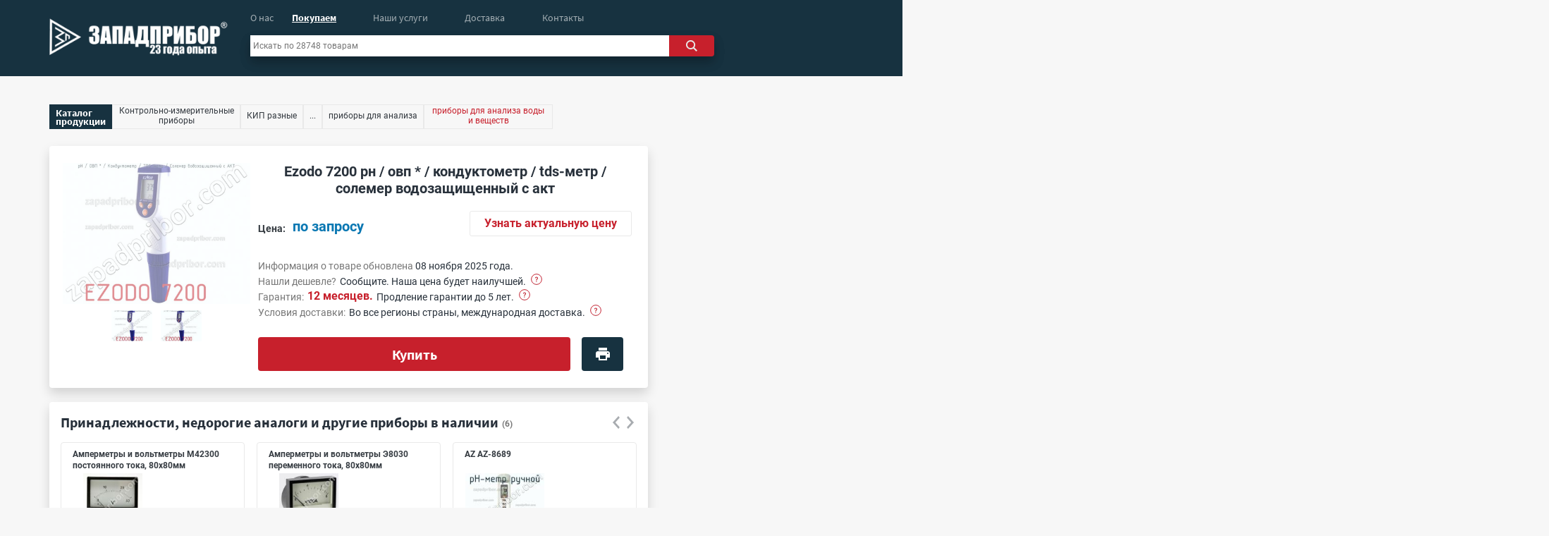

--- FILE ---
content_type: text/html; charset=utf-8
request_url: https://zapadpribor.com/rn-metr-ovp-metr-konduktometr-tds-metr-solemer-vodonepronitsaemyy-s-akt-ezodo-7200/
body_size: 194843
content:
<!-- 898043 -1-->      <!-- 897367- 2 -->      <html>
<head>
      <meta name="viewport" content="width=device-width, initial-scale=1.0">
  <meta http-equiv="content-type" content="text/html; charset=utf-8"/>
  <base href="https://zapadpribor.com/"/>
  <title>EZODO 7200 рн / овп * / кондуктометр / tds-метр / солемер водозащищенный с акт >> недорого купить</title>
  <meta name="keywords" content="EZODO 7200, EZODO 7200 рн / овп * / кондуктометр / tds-метр / солемер водозащищенный с акт, EZODO 7200 рН / ОВП * / Кондуктометр / TDS-метр / Солемер водозащищенный с АКТ.xxxx"/>
  <meta name="description" content="EZODO 7200 рн / овп * / кондуктометр / tds-метр / солемер водозащищенный с акт широко применяются в разных электро-, радио- и контрольно-измерительных приборах. По вопросам приобретения EZODO 7200 обращайтесь в отдел продаж."/>

    <meta name="robots" content="noodp"/>
  <link rel="preload" href="/static/scripts/jquery-compressed.min.js" as="script">
  <script type="text/javascript" src="/static/scripts/jquery-compressed.min.js"></script>
    <link rel="preconnect" href="https://cdnjs.cloudflare.com" />
  <link rel="preconnect" href="https://maxcdn.bootstrapcdn.com" />

    <style>
/*bottstrap class preload*/
 @-ms-viewport {
  width: device-width;
} html { box-sizing: border-box; -ms-overflow-style: scrollbar; } body {
    background-color: #f7f7f7 !important;
    margin: 0;
    font-family: -apple-system, BlinkMacSystemFont, "Segoe UI", Roboto, "Helvetica Neue", Arial, "Noto Sans", sans-serif, "Apple Color Emoji", "Segoe UI Emoji", "Segoe UI Symbol", "Noto Color Emoji";
    font-size: 14px!important;
    font-weight: 400;
    line-height: 1.5;
    color: #212529;
    text-align: left;
    background-color: #fff;
} 
body::-webkit-scrollbar-thumb {
        background-color: #c4c4c4!important;
        border-radius: 10px!important;
    }

*::-webkit-scrollbar {
        width: 4px!important;
    }
   *::-webkit-scrollbar-thumb {
                border-radius: 10px!important;
    }
*, *::before, *::after { box-sizing: inherit; } button, select { text-transform: none; } button, input, optgroup, select, textarea {
    margin: 0;
    font-family: inherit;
    font-size: inherit;
    line-height: inherit;
} p { margin: 0!important; }
h1, h2, h3, h4, h5, h6 {
    margin-top: 0;
    margin-bottom: 0.5rem;
} h1,
    h2,
    h3 {
        font-family: "Source Sans Pro";
        font-weight: 700!important;
        color: #28313b;
    }
    h1 a,
    h2 a,
    h3 a {
        text-decoration: none;
    }
    h1 {
        font-size: 25px;
        line-height: 25px;
    }
    h2 {
        font-size: 20px !important;
        margin-top: 0;
        line-height: 25px;
    }
b, strong {
    font-weight: bold!important;
}
.zpRed {
    color: #c7202c!important;
}
.zpBlue {
    color: #0977b2!important;
    text-decoration: none !important;
}
.zpNiceAnchor {
    color: #007bff !important;
    text-decoration: none;
    cursor: pointer !important;
}
.zpDarkGrey {
    color: #28313b !important;
}
.zpInvisibleAnchor,
.zpMediumGrey {
    color: #4e4c4c !important;
    text-decoration: none;
}
.zpLightGrey {
    color: #f7f7f7;
}
.container, .container-fluid, .container-lg, .container-md, .container-sm, .container-xl {
  width: 100%;
  padding-right: 15px;
  padding-left: 15px;
  margin-right: auto;
  margin-left: auto;
} .row {
    display: -ms-flexbox;
    display: -webkit-box;
    display: flex;
    -ms-flex-wrap: wrap;
    flex-wrap: wrap;
    margin-right: -15px;
    margin-left: -15px;
} .no-gutters {
  margin-right: 0;
  margin-left: 0;
} .nav {
    display: -ms-flexbox;
    display: -webkit-box;
    display: flex;
    -ms-flex-wrap: wrap;
    flex-wrap: wrap;
    padding-left: 0;
    margin-bottom: 0;
    list-style: none;
}
.p-0 {
    padding: 0!important;
}
.pl-0, .px-0 {
    padding-left: 0!important;
}
.pr-0, .px-0 {
    padding-right: 0!important;
}
.pt-0, .py-0 {
    padding-top: 0!important;
}
.p-1 {
    padding: 0.25rem!important;
}
.pb-1, .py-1 {
    padding-bottom: 0.25rem!important;
}
.pt-1, .py-1 {
    padding-top: 0.25rem!important;
}
.pl-1, .px-1 {
    padding-left: 0.25rem!important;
}
.p-2 {
    padding: 0.5rem!important;
}
.pb-2, .py-2 {
    padding-bottom: 0.5rem!important;
}
.pt-2, .py-2 {
    padding-top: 0.5rem!important;
}
.pl-2, .px-2 {
    padding-left: 0.5rem!important;
}
.pr-2, .px-2 {
    padding-right: 0.5rem!important;
}
.p-3 {
    padding: 1rem!important;
}
.pt-3, .py-3 {
    padding-top: 1rem!important;
}
.pb-3, .py-3 {
    padding-bottom: 1rem!important;
}
.pl-3, .px-3 {
    padding-left: 1rem!important;
}
.pr-3, .px-3 {
    padding-right: 1rem!important;
}
.pt-4, .py-4 {
    padding-top: 1.5rem!important;
}
.pb-4, .py-4 {
    padding-bottom: 1.5rem!important;
}
.pl-4, .px-4 {
    padding-left: 1.5rem!important;
}
.pr-4, .px-4 {
    padding-right: 1.5rem!important;
}
.m-0 {
    margin: 0!important;
}
.mt-0 {
    margin-top: 0!important;
}
.mt-1, .my-1 {
    margin-top: 0.25rem!important;
}
.mb-1, .my-1 {
    margin-bottom: 0.25rem!important;
}
.mr-2, .mx-2 {
    margin-right: 0.5rem!important;
}
.ml-2, .mx-2 {
    margin-left: 0.5rem!important;
}
.mb-2, .my-2 {
    margin-bottom: 0.5rem!important;
}
.mt-2, .my-2 {
    margin-top: 0.5rem!important;
}
.mb-3, .my-3 {
    margin-bottom: 1rem!important;
}
.mt-3, .my-3 {
    margin-top: 1rem!important;
}
.mb-4, .my-4 {
    margin-bottom: 1.25rem!important;
}
.mt-4, .my-4 {
    margin-top: 1.5rem!important;
}
.ml-auto, .mx-auto {
    margin-left: auto!important;
}
.mr-auto, .mx-auto {
    margin-right: auto!important;
}
.mt-auto, .my-auto {
    margin-top: auto!important;
}
.mb-auto, .my-auto {
    margin-bottom: auto!important;
}
.m-auto {
    margin: auto!important;
}
.ml-n1, .mx-n1 {
    margin-left: -0.25rem!important;
}
.mb-n1, .mx-n1 {
    margin-bottom: -0.25rem!important;
}
.mt-n1, .mx-n1 {
    margin-top: -0.25rem!important;
}
.ml-n2, .mx-n2 {
    margin-left: -0.5rem!important;
}
.ml-n3, .mx-n3 {
    margin-left: -1rem!important;
}
.overflow-hidden {
    overflow: hidden!important;
}
.border {
    border: 1px solid #dee2e6!important;
}
.border-light {
    border-color: #e9e9e9!important;
}
.border-bottom {
    border-bottom: 1px solid #dee2e6!important;
}
.border-dark {
    border-color: #173240!important;
}
.border-0 {
    border: 0!important;
}
.float-left {
    float: left!important;
}
.rounded {
    border-radius: 0.25rem!important;
}
.rounded-right {
    border-top-right-radius: 0.25rem!important;
    border-bottom-right-radius: 0.25rem!important;
}
.rounded-circle {
    border-radius: 50%!important;
}
.text-white {
    color: #fff!important;
}
.text-dark {
    color: #343a40!important;
}
.text-secondary {
    color: #6c757d!important;
}
.font-weight-normal {
    font-weight: 400!important;
}
.font-weight-bolder {
    font-weight: bolder!important;
}
.font-weight-bold {
    font-weight: 700!important;
}
.bg-white {
    background-color: #fff!important;
}
.bg-grey {
    background-color: #F7F7F7!important;
}
.bg-dark {
    background-color: #173240!important;
}
.shadow {
    -webkit-box-shadow: 0 0.5rem 1rem rgba(0, 0, 0, 0.15)!important;
    box-shadow: 0 0.5rem 1rem rgba(0, 0, 0, 0.15)!important;
}
.position-relative{position: relative!important;} .position-sticky {
    position: -webkit-sticky!important; position: sticky!important;} .position-absolute{ position:absolute!important; } .w-100{width: 100%!important;} .w-75{width: 75%!important;} .w-50{width: 50%!important;} .w-25{width: 25%!important;} .w-auto{width: auto!important;} .h-auto{height: auto!important;} .h-100{height: 100%!important;} .text-center{text-align: center!important;} .text-left{text-align: left!important;} .text-right{text-align: right!important;} .m-auto{margin: auto!important;} .my{margin-top: ;}

.text-decoration-none {
    text-decoration: none!important;
}


 .no-gutters > .col, .no-gutters > [class*="col-"] { padding-right: 0; padding-left: 0;} .col-1, .col-2, .col-3, .col-4, .col-5, .col-6, .col-7, .col-8, .col-9, .col-10, .col-11, .col-12, .col, .col-auto, .col-sm-1, .col-sm-2, .col-sm-3, .col-sm-4, .col-sm-5, .col-sm-6, .col-sm-7, .col-sm-8, .col-sm-9, .col-sm-10, .col-sm-11, .col-sm-12, .col-sm, .col-sm-auto, .col-md-1, .col-md-2, .col-md-3, .col-md-4, .col-md-5, .col-md-6, .col-md-7, .col-md-8, .col-md-9, .col-md-10, .col-md-11, .col-md-12, .col-md, .col-md-auto, .col-lg-1, .col-lg-2, .col-lg-3, .col-lg-4, .col-lg-5, .col-lg-6, .col-lg-7, .col-lg-8, .col-lg-9, .col-lg-10, .col-lg-11, .col-lg-12, .col-lg, .col-lg-auto, .col-xl-1, .col-xl-2, .col-xl-3, .col-xl-4, .col-xl-5, .col-xl-6, .col-xl-7, .col-xl-8, .col-xl-9, .col-xl-10, .col-xl-11, .col-xl-12, .col-xl, .col-xl-auto {
  position: relative;
  width: 100%;
  min-height: 1px;
  padding-right: 15px;
  padding-left: 15px;
} .col {
  -ms-flex-preferred-size: 0;
  flex-basis: 0;
  -webkit-box-flex: 1;
  -ms-flex-positive: 1;
  flex-grow: 1;
  max-width: 100%;
} .col-auto {
  -webkit-box-flex: 0;
  -ms-flex: 0 0 auto;
  flex: 0 0 auto;
  width: auto;
  max-width: none;
} .col-1 {
  -webkit-box-flex: 0;
  -ms-flex: 0 0 8.333333%;
  flex: 0 0 8.333333%;
  max-width: 8.333333%;
} .col-2 {
  -webkit-box-flex: 0;
  -ms-flex: 0 0 16.666667%;
  flex: 0 0 16.666667%;
  max-width: 16.666667%;
} .col-3 {
  -webkit-box-flex: 0;
  -ms-flex: 0 0 25%;
  flex: 0 0 25%;
  max-width: 25%;
} .col-4 {
  -webkit-box-flex: 0;
  -ms-flex: 0 0 33.333333%;
  flex: 0 0 33.333333%;
  max-width: 33.333333%;
} .col-5 {
  -webkit-box-flex: 0;
  -ms-flex: 0 0 41.666667%;
  flex: 0 0 41.666667%;
  max-width: 41.666667%;
} .col-6 {
  -webkit-box-flex: 0;
  -ms-flex: 0 0 50%;
  flex: 0 0 50%;
  max-width: 50%;
} .col-7 {
  -webkit-box-flex: 0;
  -ms-flex: 0 0 58.333333%;
  flex: 0 0 58.333333%;
  max-width: 58.333333%;
} .col-8 {
  -webkit-box-flex: 0;
  -ms-flex: 0 0 66.666667%;
  flex: 0 0 66.666667%;
  max-width: 66.666667%;
} .col-9 {
  -webkit-box-flex: 0;
  -ms-flex: 0 0 75%;
  flex: 0 0 75%;
  max-width: 75%;
} .col-10 {
  -webkit-box-flex: 0;
  -ms-flex: 0 0 83.333333%;
  flex: 0 0 83.333333%;
  max-width: 83.333333%;
} .col-11 {
  -webkit-box-flex: 0;
  -ms-flex: 0 0 91.666667%;
  flex: 0 0 91.666667%;
  max-width: 91.666667%;
} .col-12 {
  -webkit-box-flex: 0;
  -ms-flex: 0 0 100%;
  flex: 0 0 100%;
  max-width: 100%;
}
.d-none { display: none !important; } .d-inline { display: inline !important; } .d-inline-block { display: inline-block !important;
} .d-block { display: block !important; } .d-table { display: table !important; } .d-table-row { display: table-row !important; } .d-table-cell { display: table-cell !important; } .d-flex { display: -webkit-box !important; display: -ms-flexbox !important;
  display: flex !important; } .d-inline-flex { display: -webkit-inline-box !important; display: -ms-inline-flexbox !important;   display: inline-flex !important; } 
    
.flex-wrap {
  -ms-flex-wrap: wrap !important;
  flex-wrap: wrap !important;
}
.flex-column {
  -webkit-box-orient: vertical !important;
  -webkit-box-direction: normal !important;
  -ms-flex-direction: column !important;
  flex-direction: column !important;
}
.justify-content-center {
  -webkit-box-pack: center !important;
  -ms-flex-pack: center !important;
  justify-content: center !important;
}
@media (min-width: 576px) {
        .container, .container-sm {
          max-width: 540px;
        } .pl-sm-1, .px-sm-1 {
            padding-left: 0.25rem!important;
        } .pr-sm-1, .px-sm-1 {
            padding-right: 0.25rem!important;
        }
        .pr-sm-3, .px-sm-3 {
          padding-right: 1rem!important;
        } .pl-sm-3, .px-sm-3 {
          padding-left: 1rem!important;
        } .pr-sm-4, .px-sm-4 {
            padding-right: 1.5rem!important;
        } .pl-sm-4, .px-sm-4 {
            padding-left: 1.5rem!important;
        } .col-sm {
          -ms-flex-preferred-size: 0;
          flex-basis: 0;
          -webkit-box-flex: 1;
          -ms-flex-positive: 1;
          flex-grow: 1;
          max-width: 100%;
        } .col-sm-auto {
          -webkit-box-flex: 0;
          -ms-flex: 0 0 auto;
          flex: 0 0 auto;
          width: auto;
          max-width: none;
        } .col-sm-1 {
          -webkit-box-flex: 0;
          -ms-flex: 0 0 8.333333%;
          flex: 0 0 8.333333%;
          max-width: 8.333333%;
        } .col-sm-2 {
          -webkit-box-flex: 0;
          -ms-flex: 0 0 16.666667%;
          flex: 0 0 16.666667%;
          max-width: 16.666667%;
        } .col-sm-3 {
          -webkit-box-flex: 0;
          -ms-flex: 0 0 25%;
          flex: 0 0 25%;
          max-width: 25%;
        }
        .col-sm-4 {
          -webkit-box-flex: 0;
          -ms-flex: 0 0 33.333333%;
          flex: 0 0 33.333333%;
          max-width: 33.333333%;
        }
        .col-sm-5 {
          -webkit-box-flex: 0;
          -ms-flex: 0 0 41.666667%;
          flex: 0 0 41.666667%;
          max-width: 41.666667%;
        }
        .col-sm-6 {
          -webkit-box-flex: 0;
          -ms-flex: 0 0 50%;
          flex: 0 0 50%;
          max-width: 50%;
        }
        .col-sm-7 {
          -webkit-box-flex: 0;
          -ms-flex: 0 0 58.333333%;
          flex: 0 0 58.333333%;
          max-width: 58.333333%;
        }
        .col-sm-8 {
          -webkit-box-flex: 0;
          -ms-flex: 0 0 66.666667%;
          flex: 0 0 66.666667%;
          max-width: 66.666667%;
        }
        .col-sm-9 {
          -webkit-box-flex: 0;
          -ms-flex: 0 0 75%;
          flex: 0 0 75%;
          max-width: 75%;
        }
        .col-sm-10 {
          -webkit-box-flex: 0;
          -ms-flex: 0 0 83.333333%;
          flex: 0 0 83.333333%;
          max-width: 83.333333%;
        }
        .col-sm-11 {
          -webkit-box-flex: 0;
          -ms-flex: 0 0 91.666667%;
          flex: 0 0 91.666667%;
          max-width: 91.666667%;
        }
        .col-sm-12 {
          -webkit-box-flex: 0;
          -ms-flex: 0 0 100%;
          flex: 0 0 100%;
          max-width: 100%;
        }
       
        }
@media (min-width: 768px) {
        .container, .container-md, .container-sm {
          max-width: 720px;
        }
      .col-md {
          -ms-flex-preferred-size: 0;
          flex-basis: 0;
          -webkit-box-flex: 1;
          -ms-flex-positive: 1;
          flex-grow: 1;
          max-width: 100%;
        }
        .col-md-auto {
          -webkit-box-flex: 0;
          -ms-flex: 0 0 auto;
          flex: 0 0 auto;
          width: auto;
          max-width: none;
        }
        .col-md-1 {
          -webkit-box-flex: 0;
          -ms-flex: 0 0 8.333333%;
          flex: 0 0 8.333333%;
          max-width: 8.333333%;
        }
        .col-md-2 {
          -webkit-box-flex: 0;
          -ms-flex: 0 0 16.666667%;
          flex: 0 0 16.666667%;
          max-width: 16.666667%;
        }
        .col-md-3 {
          -webkit-box-flex: 0;
          -ms-flex: 0 0 25%;
          flex: 0 0 25%;
          max-width: 25%;
        }
        .col-md-4 {
          -webkit-box-flex: 0;
          -ms-flex: 0 0 33.333333%;
          flex: 0 0 33.333333%;
          max-width: 33.333333%;
        }
        .col-md-5 {
          -webkit-box-flex: 0;
          -ms-flex: 0 0 41.666667%;
          flex: 0 0 41.666667%;
          max-width: 41.666667%;
        }
        .col-md-6 {
          -webkit-box-flex: 0;
          -ms-flex: 0 0 50%;
          flex: 0 0 50%;
          max-width: 50%;
        }
        .col-md-7 {
          -webkit-box-flex: 0;
          -ms-flex: 0 0 58.333333%;
          flex: 0 0 58.333333%;
          max-width: 58.333333%;
        }
        .col-md-8 {
          -webkit-box-flex: 0;
          -ms-flex: 0 0 66.666667%;
          flex: 0 0 66.666667%;
          max-width: 66.666667%;
        }
        .col-md-9 {
          -webkit-box-flex: 0;
          -ms-flex: 0 0 75%;
          flex: 0 0 75%;
          max-width: 75%;
        }
        .col-md-10 {
          -webkit-box-flex: 0;
          -ms-flex: 0 0 83.333333%;
          flex: 0 0 83.333333%;
          max-width: 83.333333%;
        }
        .col-md-11 {
          -webkit-box-flex: 0;
          -ms-flex: 0 0 91.666667%;
          flex: 0 0 91.666667%;
          max-width: 91.666667%;
        }
        .col-md-12 {
          -webkit-box-flex: 0;
          -ms-flex: 0 0 100%;
          flex: 0 0 100%;
          max-width: 100%;
        }
        
        }

@media (min-width: 992px) {
        .container, .container-lg, .container-md, .container-sm  {
          max-width: 960px;
        }
        .col-lg {
          -ms-flex-preferred-size: 0;
          flex-basis: 0;
          -webkit-box-flex: 1;
          -ms-flex-positive: 1;
          flex-grow: 1;
          max-width: 100%;
        }
        .col-lg-auto {
          -webkit-box-flex: 0;
          -ms-flex: 0 0 auto;
          flex: 0 0 auto;
          width: auto;
          max-width: none;
        }
        .col-lg-1 {
          -webkit-box-flex: 0;
          -ms-flex: 0 0 8.333333%;
          flex: 0 0 8.333333%;
          max-width: 8.333333%;
        }
        .col-lg-2 {
          -webkit-box-flex: 0;
          -ms-flex: 0 0 16.666667%;
          flex: 0 0 16.666667%;
          max-width: 16.666667%;
        }
        .col-lg-3 {
          -webkit-box-flex: 0;
          -ms-flex: 0 0 25%;
          flex: 0 0 25%;
          max-width: 25%;
        }
        .col-lg-4 {
          -webkit-box-flex: 0;
          -ms-flex: 0 0 33.333333%;
          flex: 0 0 33.333333%;
          max-width: 33.333333%;
        }
        .col-lg-5 {
          -webkit-box-flex: 0;
          -ms-flex: 0 0 41.666667%;
          flex: 0 0 41.666667%;
          max-width: 41.666667%;
        }
        .col-lg-6 {
          -webkit-box-flex: 0;
          -ms-flex: 0 0 50%;
          flex: 0 0 50%;
          max-width: 50%;
        }
        .col-lg-7 {
          -webkit-box-flex: 0;
          -ms-flex: 0 0 58.333333%;
          flex: 0 0 58.333333%;
          max-width: 58.333333%;
        }
        .col-lg-8 {
          -webkit-box-flex: 0;
          -ms-flex: 0 0 66.666667%;
          flex: 0 0 66.666667%;
          max-width: 66.666667%;
        }
        .col-lg-9 {
          -webkit-box-flex: 0;
          -ms-flex: 0 0 75%;
          flex: 0 0 75%;
          max-width: 75%;
        }
        .col-lg-10 {
          -webkit-box-flex: 0;
          -ms-flex: 0 0 83.333333%;
          flex: 0 0 83.333333%;
          max-width: 83.333333%;
        }
        .col-lg-11 {
          -webkit-box-flex: 0;
          -ms-flex: 0 0 91.666667%;
          flex: 0 0 91.666667%;
          max-width: 91.666667%;
        }
        .col-lg-12 {
          -webkit-box-flex: 0;
          -ms-flex: 0 0 100%;
          flex: 0 0 100%;
          max-width: 100%;
        }
                       .p-lg-0 {
            padding: 0!important;
        }
}

@media (min-width: 1200px) {
        .container, .container-lg, .container-md, .container-sm, .container-xl  {
          max-width: 1140px;
        }
        .pr-lg-3{
            padding-right: 1rem !important;
        }
        .pl-lg-3{
            padding-left: 1rem !important;
        }
        
        .col-xl {
          -ms-flex-preferred-size: 0;
          flex-basis: 0;
          -webkit-box-flex: 1;
          -ms-flex-positive: 1;
          flex-grow: 1;
          max-width: 100%;
        }
        .col-xl-auto {
          -webkit-box-flex: 0;
          -ms-flex: 0 0 auto;
          flex: 0 0 auto;
          width: auto;
          max-width: none;
        }
        .col-xl-1 {
          -webkit-box-flex: 0;
          -ms-flex: 0 0 8.333333%;
          flex: 0 0 8.333333%;
          max-width: 8.333333%;
        }
        .col-xl-2 {
          -webkit-box-flex: 0;
          -ms-flex: 0 0 16.666667%;
          flex: 0 0 16.666667%;
          max-width: 16.666667%;
        }
        .col-xl-3 {
          -webkit-box-flex: 0;
          -ms-flex: 0 0 25%;
          flex: 0 0 25%;
          max-width: 25%;
        }
        .col-xl-4 {
          -webkit-box-flex: 0;
          -ms-flex: 0 0 33.333333%;
          flex: 0 0 33.333333%;
          max-width: 33.333333%;
        }
        .col-xl-5 {
          -webkit-box-flex: 0;
          -ms-flex: 0 0 41.666667%;
          flex: 0 0 41.666667%;
          max-width: 41.666667%;
        }
        .col-xl-6 {
          -webkit-box-flex: 0;
          -ms-flex: 0 0 50%;
          flex: 0 0 50%;
          max-width: 50%;
        }
        .col-xl-7 {
          -webkit-box-flex: 0;
          -ms-flex: 0 0 58.333333%;
          flex: 0 0 58.333333%;
          max-width: 58.333333%;
        }
        .col-xl-8 {
          -webkit-box-flex: 0;
          -ms-flex: 0 0 66.666667%;
          flex: 0 0 66.666667%;
          max-width: 66.666667%;
        }
        .col-xl-9 {
          -webkit-box-flex: 0;
          -ms-flex: 0 0 75%;
          flex: 0 0 75%;
          max-width: 75%;
        }
        .col-xl-10 {
          -webkit-box-flex: 0;
          -ms-flex: 0 0 83.333333%;
          flex: 0 0 83.333333%;
          max-width: 83.333333%;
        }
        .col-xl-11 {
          -webkit-box-flex: 0;
          -ms-flex: 0 0 91.666667%;
          flex: 0 0 91.666667%;
          max-width: 91.666667%;
        }
        .col-xl-12 {
          -webkit-box-flex: 0;
          -ms-flex: 0 0 100%;
          flex: 0 0 100%;
          max-width: 100%;
        }
            }


</style>


    
         <link rel="preload" as="style" href="/static/styles/product-dist.css"/>
              <link rel="prefetch" href="/static/scripts/slick.min.js" as="script">
        <style type="text/css">
        
    </style>
      <script type="text/javascript">

        function obtynannja(){
        var windowWidth = jQuery(window).width();
        var opis = jQuery('#info4 .deliveryInfoInside p').height(),
        forma = jQuery('#info4 .deliveryInfoInside form').height();
        if(windowWidth >= 768 && windowWidth <= 991){
                if (opis >= 35) {
                    jQuery('#info4 .deliveryInfoInside form').css('max-height', '50%');
                }
        } else if(windowWidth >= 992 && windowWidth <= 1199){
            if (opis >= 35) {
                jQuery('#info4 .deliveryInfoInside form').css('max-height', '49%');
            }
        } else if(windowWidth >= 1200){
            var razom = opis + forma;
            if (opis >= 37) {
                jQuery('#info4 .deliveryInfoInside form').css('max-height', '56%');
            } else if (razom < 246){
                jQuery('#info4 .deliveryInfoInside form').css({'height': '205px'});
            }
        }
     }

     window.onresize = function obtynannja(){
        jQuery('#info4 .deliveryInfoInside form').attr('style', "");
        var windowWidth = jQuery(window).width(),
        opis = jQuery('#info4 .deliveryInfoInside p').height(),
        forma = jQuery('#info4 .deliveryInfoInside form').height();
        if(windowWidth >= 768 && windowWidth <= 991){
                if (opis >= 37) {
                    jQuery('#info4 .deliveryInfoInside form').css('max-height', '51%');
                } 
        } else if(windowWidth >= 992 && windowWidth <= 1199){
            if (opis >= 37) {
                jQuery('#info4 .deliveryInfoInside form').css('max-height', '49%');
            }
        } else if(windowWidth >= 1200){
            var razom = opis + forma;
            if (opis >= 37) {
                jQuery('#info4 .deliveryInfoInside form').css('max-height', '56%');
            } else if (razom < 246){
                jQuery('#info4 .deliveryInfoInside form').css({'max-height': 'unset', 'height': '212px'});
            }
        }
     }
           // функції що мають бути доступні на всіх сторінках та розширеннях
      function cutWords(i,t) {
            var arr = t.split(' '),
            count = 0,
            text  = '';
            for(var k = 0; k < arr.length; k++ ) {
                var c = arr[k].length;
                count = parseInt(count) + parseInt(c) + parseInt(k);
                if (count < i) {
                    text += arr[k] + ' ';
                } else {
                    return text + '...';
                }
            }
        }
</script>

  <link rel="alternate" hreflang="ru" href="https://zapadpribor.com/rn-metr-ovp-metr-konduktometr-tds-metr-solemer-vodonepronitsaemyy-s-akt-ezodo-7200/"/>


  
  <link rel="canonical" href="https://zapadpribor.com/rn-metr-ovp-metr-konduktometr-tds-metr-solemer-vodonepronitsaemyy-s-akt-ezodo-7200/"/>

      <script type="application/ld+json">
            {
              "@context": "https://schema.org/",
              "@type": "Product",
              "name": "Ezodo 7200 рн / овп * / кондуктометр / tds-метр / солемер водозащищенный с акт",
              "image": "https://zapadpribor.com/static/images/catalog/141365/120x90/ezodo-7200-rn-ovp-konduktometr-tds-metr-solemer-vodozashchishchennyy-s-akt-photo-1.jpg",
              "description": "Большой ЖК-дисплей, водонепроницаемый, автоматическая компенсация температуры, сменные электроды. ",
              "brand": {
                    "@type": "Brand",
                    "name": "Zapadbribor"
              },

              "offers": {
                "@type": "Offer",
                "url": "https://zapadpribor.com/rn-metr-ovp-metr-konduktometr-tds-metr-solemer-vodonepronitsaemyy-s-akt-ezodo-7200/",
                "priceCurrency": "USD",
                "price": "",
                "availability": "https://schema.org/InStock",
                "itemCondition": "https://schema.org/NewCondition"
              },
              "aggregateRating": {
              "@type": "AggregateRating",
              "ratingValue": "4.9",
              "ratingCount": "10",
              "bestRating": "5",
              "worstRating": "4"
              }
            }
        
      </script>
        
<meta property='og:site_name' content='zapadpribor.com'>
<meta property='og:locale' content='ru_RU'>
<meta property='og:title' content='EZODO 7200 рн / овп * / кондуктометр / tds-метр / солемер водозащищенный с акт >> недорого купить'>
<meta property='og:type' content='website'>
<meta property='og:url' content='https://zapadpribor.com/rn-metr-ovp-metr-konduktometr-tds-metr-solemer-vodonepronitsaemyy-s-akt-ezodo-7200/'>
<meta property='og:image' content='https://zapadpribor.com/static/images/catalog/141365/120x90/ezodo-7200-rn-ovp-konduktometr-tds-metr-solemer-vodozashchishchennyy-s-akt-photo-1.jpg'>




    
</head>
<body id="141365" class="sp-product">
    <div class="Geturl" style="display: none;">//zapadpribor.com/index.php</div><div class="wrapper">
      <style >
    .pbh {
        width: 100%;
        margin-bottom: 20px;
    }
    .pbh #cms_content {
        width: 100%;
    }
    .pbh #cms_content .seoBlock {
        margin-top: 0;
    }
    .fixed {
        position: fixed;
        bottom: 219px;
        z-index: 99999;
    }
    #content {
        position: relative;
    }
    .header{
          height: 108px;
          background-color: #173240;
      }
    #t-left img {
        margin-left: -17px;
    }
    #center {
        z-index: 98;
    }
    #center #nav {
        height: 50px;
    }
    #center #nav ul {
        list-style: none;
        min-height: 18px;
    }
    #center #nav ul .selected {
        opacity: 1 !important;
    }
    #center #nav ul li #catalog, #center #nav ul li a {
        font-size: 14px;
        line-height: 18px;
        font-family: "Source Sans Pro";
        float: left;
        opacity: 0.6;
    }
    #search_box .search_box {
        z-index: 1;
    }
        #search_box form input {
        height: 30px;
        width: -webkit-fill-available;
        width: -moz-available;
        color: #777777;
        outline: unset;
        font-family: "Roboto";
        font-size: 0.752rem;
        line-height: 0.875rem;
            }
    #search_box form .searchButton {
        width: 70px;
        height: 30px;
        background-color: #c7202c;
        color: #e9e9e9;
        cursor: pointer;
        outline: unset;
            }
    #search_box form input:-moz-placeholder, #search_box form input::-webkit-input-placeholder  {
        color: #777777;
    }
        #t-right ul {
        list-style: none;
        margin-top: 55px;
      }
     #t-right li {
          cursor: pointer;
      }
     #t-right .selected {
          opacity: 1;
      }
     #t-right li a {
          font-family: "Source Sans Pro";
          font-size: 0.875rem;
          line-height: 1.125rem;
          opacity: 0.6;
      }
    #t-right .line {
          opacity: 0.2;
      }
      @media screen and (max-width: 991px){
          #content {
                position: unset;
                padding: 0 15px;
            }
        }
    </style>
          <style>
        .header {
          z-index: 100;
          margin-bottom: 20px;
      }
    #search_box {
        margin-right: 7px;
    }
    .rightCol {
        max-width: 262px!important;
    }
    .rightCol #cms_content {
        display: block;
    }
    .rightCol #cms_content .seoBlock {
        margin: 20px 0;
    }
    .rightCol #cms_content:first-child .seoBlock {
        margin-top: 0;
    }
    .rightColIncide {
                height: 551px;
    }
    .rightColIncide h3 {
        font-size: 1.25rem;
        line-height: 1.5625rem;
        text-align: left;
        margin-bottom: 10px;
    }
    .rightColIncide .block_cont {
        margin-bottom: 10px!important;
        padding: 7px 10px 10px 10px;
            }
        .rightColIncide .cont h4 {
        font-family: "Source Sans Pro";
        font-weight: 700;
        font-size: 16px;
        line-height: 24px;
        color: #28313b;
        margin: 0;
    }
    .rightColIncide .cont .adr {
                margin-top: -1px!important;
    }
    .rightColIncide .cont .adr, .rightColIncide .cont .hour {
        font-family: "Roboto";
        font-size: 12px;
        line-height: 15px;
        color: #777777;
    }
    .rightColIncide .cont .tel {
        font-family: "Roboto";
        font-size: 14px;
        line-height: 20px;
        color: #28313b;
            }
/*    .rightColIncide .skype {
        display: -webkit-box;
        display: -ms-flexbox;
        display: flex;
        padding-right: 0;
        padding-left: 0;
        margin-top: 3px;
        padding-left: 10px;
    }*/
    .rightColIncide .skype span {
        margin: 0;
    }
    .rightColIncide .skype p {
        font-family: "Roboto";
        font-weight: 900;
        font-size: 0.9rem;
        line-height: 1rem;
        color: #28313b;
        margin: auto 0;
        padding: 0 10px;
    }
    .rightColIncide .skype p a {
        text-decoration: none;
        /*color: #28313b;*/
        color: #0977b2;
    }
    .rightColIncide button {
                background-color: #0977b2;
        border: none;
        font-family: "Source Sans Pro";
        font-size: 1rem;
        line-height: 1.25rem;
        margin: 13px 0 0 0;
        height: 3rem;
        cursor: pointer;
    }
        .rightColIncide button span {
        left: 15px;
        top: 0;
        width: 11%;
            }
    /*#orderOnlinMain{
        pointer-events: none!important;
    }*/
    .rightCol .blokAfterSliderMain {
        padding: 0;
        margin: 0;
        /*height: 312px;*/
    }
    .rightCol .blokAfterSliderMain .blokAfterSliderMainProduct {
        padding: 0;
    }
/*    .rightCol .blokAfterSliderMain .product {
        border-radius: 4px;
        padding: 0.95rem;
        height: 312px;
    }*/
    .rightCol .blokAfterSliderMain h3 {
        font-size: 16px;
        line-height: 20px;
    }
    .rightCol .blokAfterSliderMain h3 a {
        text-decoration: none;
        font-size: 16px;
        line-height: 20px;
        color: #28313b;
    }
    .rightCol .blokAfterSliderMain h3 a i{
        color: #777777;
    }
    .rightCol .blokAfterSliderMain .blokAfterSliderMainProduct .product .ourWorksElem {
        height: 16rem;
    }
    .rightCol .blokAfterSliderMain .blokAfterSliderMainProduct .product .ourWorksElem #slideshow-container .slideshow-container {
        display: block;
        width: 232px;
    }
    .rightCol .blokAfterSliderMain .blokAfterSliderMainProduct .product .ourWorksElem #slideshow-container .slideshow-container img {
        height: 174px;
    }
    .rightCol .blokAfterSliderMain .blokAfterSliderMainProduct .product .ourWorksElem #slideshow-container .slideshow-container .nameImage {
        height: 55px;
        overflow: hidden;
    }
    .rightCol .blokAfterSliderMain .blokAfterSliderMainProduct .product .ourWorksElem #slideshow-container .slideshow-container .nameImage a {
        text-decoration: none;
    }
    .rightCol .blokAfterSliderMain .blokAfterSliderMainProduct .product .ourWorksElem #slideshow-container .slideshow-container .nameImage a .news {
        font-family: "Roboto";
        font-weight: 500;
        margin-top: 9px;
        margin-bottom: 1rem;
        line-height: 20px;
        font-size: 14px;
        color: #28313b;
        text-decoration: none;
        display: -webkit-box;
        -webkit-line-clamp: 2;
        -webkit-box-orient: vertical;
        overflow: hidden;
    }
    .rightCol .blokAfterSliderMain .blokAfterSliderMainProduct .product #imgNavigation {
        bottom: 0;
    }
    .rightCol .blokAfterSliderMain .blokAfterSliderMainProduct .product #imgNavigation .white {
        background-color: #a6a6a6;
    }
    .rightCol .blokAfterSliderMain .blokAfterSliderMainProduct .product #imgNavigation .red {
        background-color: #c7202c;
    }
    .blokAfterSliderMain .ourServices h3 i, .blokAfterSliderMain .ourWorks h3 i {
        color: #777777;
        font-family: "Roboto";
        font-size: .75rem;
        line-height: .75rem;
        margin-left: 5px;
        font-style: normal;
    }
    
    @media screen and (max-width: 768px) {
        .gamburger {
            display: none;
        }
        #nav {
            height: 50px;
        }
        #center #nav ul li a {
            color: #fff;
        }
    }
    @media screen and (max-width: 991px) {
        .header {
            margin-bottom: 0;
        }
        #totopscroller {
            display: none !important;
        }
        .centerCol, .rightCol {
          margin-top: 72px;
        }
    }
    @media screen and (min-width: 992px) {
        .rightCol2 .rightColIncide .emeil a,
        .rightCol .rightColIncide .cont .tel a,
        .rightColIncide .skype p a,
        footer .footer .cont .tel a {
            pointer-events: none;
            cursor: unset;
        }
        .characteristics .tel a,
        .parent-cat .tel,
        .rightCol2 .rightColIncide .emeil a,
        .rightCol .rightColIncide .cont .tel a,
        .rightColIncide .skype p a,
        footer .footer .cont .tel a {
            pointer-events: none;
            cursor: unset;
        }
    }
    @media screen and (min-width: 768px) and (max-width: 991px) {
        #center #nav {
            width: 150%;
        }
        #center #search_box {
            max-width: 345px;
        }
        #t-right ul {
            margin-left: 20px;
        }
        .header .image {
            margin-top: 10px;
        }
    }
    @media screen and (min-width: 992px) and (max-width: 1199px) {
        #center #nav {
            width: 120%;
        }
        #center #search_box {
            padding-right: 7px;
        }
    }
  </style>

<!-- detectIfIsFromAdvertise1 code --> <script> var url_kr = ``; </script> <!-- detectIfIsFromAdvertise1 code -->


<div class="header position-sticky w-100">
  <div id="top" class="container p-lg-0">
    <div class="d-flex flex-wrap">
      <div id="t-left" class="col-6 col-xs-6 col-sm-3 col-md-3 col-xl-3 col-lg-3 p-0">
        <div class="image px-0 py-4">
                        <noindex>          <a  rel="nofollow" href="/">
                          <picture>
               <source srcset="data:;base64,UklGRi4tAABXRUJQVlA4WAoAAAAQAAAAsQIAiwAAQUxQSDwmAAAB8Mf//yol/v89zszQDSJIWGBhdysKdrtrt65rt+uGa3du2h2r7tpda4uKjYGAYmDQKj1MnMcf8zyP55kzMywvP5/P9xsREwD/v/[base64]/z+LaLVap9idUVwG/kTQrijfFuX2Csx6QeIF1uDb5sYo3qXGZ1VgFA1XnJFMw93OmLi68LCnvA0sMnz5w6trmXAB478KivFap7hdXJBOzCd4gExKS1Vb+scLqCK1TwAjG7ADH5J4DqT/OHOlqfeldZ7QUTAJ+vLlEQn8z0/JIi4uP7cgCPDIvq1I84gHFlQf097qtnfepfZ7WTACg3JYmCeVf7fEExz7jFCeCJfiAANMd3LQGaZTyeaH0aRLHaEMCu7h86AmLq3gZfTPyDE+xNprp5VtmArwMAQqM/bbQ+DW+yIigAHq1PUxDfLPH7QuICDlADPMWMF88SDR+GCwABpw2HrFdrGoDfsHgKFjwc/mXEORysBogVXz1BvFrJAQCCzxX+bX0aR7PCeUATsiiHgPj5eAubonFycXGyF4rfHNy8vT2cLWk7fu8AEK8b6z8OM0YAAIQ9Tl5tfZrcZrXgAnCqu1ckoDHzz2DbUL7fnE1Hr9yNibl78+y+P2Z08S82qz7uz+PRcUlJz++eXDuxvqVMKjzuDvBCPxRcl2N8HQBor7/R33o1lwHAped9AqLuxRh7q1dywsXUXK3eKKKpaNAVZL89MsSLz/P7I3v3yHhgNmnAuYvnzB7dVi3lvfbAHjkPjrTj81p+++w5856Nnu/D8v3n33Nm//c3hud3x/7aQ9+1Zf3qn8d2r1uCpp5w7d9z0le6qli+666fPSd55Vh1Rv8z/54z4+W9wXJ4jLqcma8zItOoy8+4OSWYw3/hkT2cOzavW/7Ttx1rutBqftA1BHilHwFQLkncA+D6G/5Rzvo0lWgqC6h8ZqQSEPMvRVo3p8kvtSLyGwsej1TxhN00GuQ03i9Bma8XzY/DNFJVco0GOY3nXPgCz6BobjwSxAr+KCrwHiPwhNHArdcVavNznh0a4UfZJJInqFkt9CI1vxVjXr5o1rQwPpcx8VoROUXtyx9dSFVuGQ28er2usCDv0+O9/dwJqj14zgXeG78BsJ+GmYOhQ+Hbthrr00yiiZTg7EYAUFfelkdAMXtzBSvmvVuPchfu8eJoHofyvqhDma1DBQ4ltDagvM/d+UqdRvMfDmAFpaH5xVuMUkdRdqPu7WxvqXVIHsdymoXk7JaMWflo1g9VuEKO61BW3ZW6lEq3UHZj4fPx7hJQLcn4i333URUAoMToqY2rxuIKFVjf5ndYjaSg5dXOGgKAqt11nRSi+H6qh2Cl3DaIKL/hsAOtyweZkntYjGYgyvyxLF/AGRuDiMbrtQVz+F+1PKHBAxHlTmonKAERjcdCJWDQJ3GjmxpMVXbhCcajPmCFW0g0IERg4Y4wDQHAacJrvRQi3unqYJXU/dCs+pUq0vBcmbKnWIzDDLl04QJX4Fnbg/i4mjkaay1OqBGDZnzdQiGIp8tJwPBMfDaxvKejs1/z7YX644FgjVtK1AfpViLixx/91ASAMn98NBLQsK+mgxUqEW0ezI4gzUSZDcssxuUXuXComivonC3Ck/by2U9Fiws6gma9G6gUXO0oAZH3tKi7e+7SKxTTlrmDVQ6/y6pHaI2mj3q5UwDCz2YTED/NCdJYG1VbNLN4RkP5Uy7cKViK537ZZmm4Sv9rkz5+w1grR4kLFqeZguY1rtcoJb2tFLhP/[base64]/wpwA0PJhBwYJV1eysSHASR8EYANhqIOFNO6lad2WLb2Ap1YyyvfTlqnLTNmUOk8v9mEVkhFFK3+SJmzP2nJ4jNkwpH1vYkMh7rBoECP41SQLxdKQ7BWDAjXwCYtKEIOtRJ4fjVmUA6PSe9qaKVOQr2ZJ7WYjQBmXXhXLVvGsT0q/dTNTStD/KVSlLGfmPr9yg3jlWhtIknyO/[base64]/Q0/FumLQBQ4gHtB7XtaHefVYUHfOfGSiBe7ulNAehxKpeA+GF2ZavQmWenBwD4PKTlfi81G8ki7W9BtuSKAFAnVy6XnTRRJK1U8bR6xfEtAAineY4EyjUHAOAfZRwtCQA/6Eh7BXnKpSskvql8bqt5tvsAwO+FHGfU8mwDANdVtPkOtqO9RCUugPpbPkhg4bamagq4T71HQYwa5Gd5qm482+XInyWhWUtL/[base64]/1tPeRVpGRVSaH+dIL0K5OmXzzHGmnWhnXKUxTfZ8kqe4lnjAQCLtRx3Qk0q3pRlFO1XV9vRRaK8PADVVryUQN2+dgIFnIZcpCDenRBgWT159noCQIkYWs5UiVr3aZsWkdIHWEZDPW3uDlJ+LZ5vRI5vrFlX2hknWbqj5flfUsKDamYYTfvNhnSLYYjl5AKI2JXPQny/uhYFoOzMpxQUj3XXWFLHT+lpxPTsNe4AEPCY9nmoROsk2txxhZSC7yxC1RHJ+iErSdieZzJy9rdpqg1WICBKCY9rFz16PGIYzQAegy9KIN6dUpIC0GjtZwJi2tr6lgP+Pbt1JXbrVVsDAGHxtPQIiV4FtG/[base64]/YkpE826RiH8xaelmBp0eboWWgu1R/Kyb939tKF82dPHNq7YeHYbjVoj5QQ30w+uwm2qjdLay5wjzggshBjf6tIAai56jMBMX1XU6vR4imSs5tIOG2kFZQIySM9rGkJzjdoV0p0SSU9EWglDnKIDRW1WmmDORz5Rjk+UQ49593DfYM0UqWfKOF5C/kcf7BVfZ4w8suYCzw3G6Xw7qR+ThRwjvybgpiwrLSFubYa2Hvw6Olr4pD+M0gGHKUlegQkk5I6WYLHa9ohu/DXpA/+tHL/cuTVsGY/60inHfiG1NJahmn6/ipSsYoIl8/9N1vVj5VX2kyOY+58EiVSfqo6NPVEOAXAf9hdChpujdFYVIUTaSnpn/OQc4GrVNgN2mU3z2ek7G8tIfQTbRPUjyXlNKLVuM2RWtFKHfIBgNMi6ZgMg34QLQfxdohEnOVsBgCvu7RVLrZjwFNGjpk6n/6EkrqNDRygF+KrX8tSAELnphMQPx1vY0lh0cj/eqQrSDeKp+12sb9BMs40S7tceYSWetpSqHKPpO9DaxLP8TLYSh3xAtdJWUj+R8U37gpaEh6xV9CLVvJsBQhaoaMtdrQdg2IZ2cHmqLX1HUqfaO8FAAN0iLqYyfYUcGqwnYL4blNFy6l8je9mFaC2S6MtcRROihT80wJU/ZE+DYKvk4wzaB1SOGK8TC5Yn+TD++9lIX0TcIl/pVmWoZelia/3HnuSh/Tv1bZj8DPGZzP4LHxuRMknw/zBdIAeETH7fDsKgE/PWxQ0xH3vZD1SdzamDNDRJtrBbtoRZ+VpptPyBoH3Gdoa2qACjquOVgpF5DUu5TOkGS0LzwgWJutwsJ1DWJ9k04x6UICSmbPLaIA50GCCmLq1AgWE0tNTCIi5UT2tBhrfTCVMQ3p/NfxBuxqkPLtfaMkdwH4fSTyuIk1DzuP21oo/dxKfiPIqKae81dG2syHD4hiZQTK1u5yFkuLmmk4gOUgC9a9/ciEAOFReqycgftxf0yIqyYH4aZaEsIxmbCvALCMppq6ShjHsD9DimgCsJ2GsG2kZzzY7swRak6ROfHIrydjP6iTUtiEjWBnyVN/3CaX/[base64]/vwIV4Ld/7uozqd2lPfQGaFJBwnvIqGWn7PQFG5ZAKh1LqPeLpobIRl7yU9jNPQlMAodM7niPWZqsX2NBRCYxkHrvON/QoWbA9TA28jJP+NU/pTRBvu5AANHWPGggo5vwaLChKUNvZObqFzErj+TyC0fwd7YI3QEgObbPihEikr1MD9Eom6RdQ2qXz1AObIN6uCuYwaJXQDAAq3+Q5p5JlrcWIR8qCLR37nPG+FElTd78OJfX/ttIA/wiTc+XAbnCs0eQKD4Bd7xiDFKL4cpyroCBJYVAaR8FiRkct7S93AI802gkfxX3LsQgAWr8gGfdQBhg48krbAmP2xmAwh/HVLaWUOstzyc6KGD4t9QWbOk4GddCKbJTUPR7mCHJ+Y3K2LAD4HBYR8bIzF4D3rA8GKUS8FOmgOIADIs2wkzEE6atcAByf0m5VVppqIcc0AKgZQxIvCYSZyBnnY7WMTIO+MP/[base64]/[base64]/W7y1Du0ghFSXbU8/dXW6lhJ5eR863HNooIfKyGhhTzbbNr0l4zEkiRwmBKrZyE+HugnwziTE4zlJmdl8B/8CKnim6VBYF6ZysdyPC8JADViOGTdpVJY/UKarLolEqrpyFnYSLB978v5WthDJcQ3LbI85wAot/atBOLhlq7yHA8yWWFygcuz7Ukkp+5pBOaWqRzPiwAAaJFivhO+CuuAZjful/DaxpNcCmyeeBUClHNYlqB7SohtVPSY8YqR4MsD0OpIhgTmrayh4hhvcizQZGUh4sflDjTHJusNSM063wvMr4zEYADorjffneoKGy2aTbwrsCrd5Lnrbvu0CyDQsgJvKeFJ/aLHD6w4GQCGXtWxEJ9PLEObaHI0wOQ31N3+1h3IYfPSkWqMmewKChQ6KeYbNP/[base64]/yrPcEgGU80eWKHrOTGE/lAuh1SsdCfDEzVGKKyUF/ABCArG69U4vUglO9QbFCC6McleI4njkBBB1VwjJBUc6vFJA/hREWx5NTGZhu53kO+tuOgv5KKnFCFu89PBu9AGCVjuO6f9FjDuuxfFBy2j0JxAsDvBhTTU4EAG/[base64]/5bxwCwA7Q/oWIhvlldlvP+lOpAde51DctofTUDh/okc+30BoPUbmn4jALT6xFOYm5+fp+W5U0NRA/Q82tz8/GytSMN7gs9RVHZKNdugnwMKia0K4LpUz3MSAMBuEs+xUgCw38ixRabtNm0h676XecB35LV8FuKtUX6zDHvaCUCO3JGJVP0/XexA6a53OE4GA0DfVFrejwDQx8CzvG//Af0mZHC8iVDUDANH2sKvBwzsuTSD462n9xGFJVa1DdqGSnk/e9CknRnI84+J0IPnkUk00gt/LIIsfs+4ay4An/1SiKcmDfQGco0VL5F8ZbgvKN/xAMfjygAwv5CW2QMAJiBvfTCN49D2V9RvRo5H1QEA6sRzpNdyP6iw52G24amDUgw52SJyi+tMoFoKh3aCh8PwjxzvOxdBlrDueJrLf+xDQvysYCCXmHYPyQnfVwRLtJvJUbAi1LPzE6S/DACwm8tTUM9EHcOBU5QkHBA5osNMqj3m+NzTpUhiXAdKkVf8geG1lwNTjh5MRs4b3kWQZR8Yt83kOOyKDiXTF9cGsmbQOS1SP/9SDyxTaMGBObcvJiHdeAgAPDfwJFc1sbvKs0qtIMfbyHmxtEnpuxz53zsWSXR9LAo7MlQ9eWTUzoMiyHJWtHnaH/+IkuLWZo5AjjyUgeTdrVzBUn3uc8iY/zUABJ3giS9rojnM87e3gjxTeE76mHhe49Cv0xwoiqT4WVRGSQaUPGmuR0FFkZXJjJseZqi54Q1Kn//[base64]/aRC8oovyZxrgkg+f813qUTBznpwKq2+xXOqS+n1pKBVbSqclfBTIkziujBqb7eq6Fzoxwrk32sBQ581sDQGfkHa2B28g7ifUdcoprNlpCcCHPJgDwvsiBCYzACzwX/WXaydEemMEPSdiGsQTl1n18de/kmgGl7YFXU2n+e76MP2s4ADXsEQcesmlrWBddeey/[base64]/[base64]/40tRSg36+aLDx9e3t3Q2o4lBE39N+F9Rnryi1u/N9cUOYrOm1lnCC6LUdKYusgXqILziDgRicaMVQHwn9lCVAPeisjW7a8kAICq20sRpY3rPYprtmYyTrtIuf/GEnP2VAWyU6uzSBXzD9WB/9AW0jsfqberAUCTZ0jfZFdMs/0j4yRf7oUIIDtU21yI1LzrHeE/tWUEvUFTUc/A486gWolsncgQ2xfT7GAdJ3j8gYgFj76xA6rGf2Y6UrWx4x2h+GOBzsRwY/M7RtZICDjFSlpz28DYbx6Vnb29Wikae3t7tTwqO3t7jfVR29nbawRbtvMT4xhlDRpeLfYFcolBj5BqfLMyAP5rKy4xDEB1UTRJ9IFeRhPcIdR6yJoBzVJMMM5dyrVCaAg7tIKriUfFnmMmjx/UrJQDwblMhRByaJCKYR/UfNikKeMGNvS343Ir32X0lInDWwU5MxxKVwjhdQf7MhVCQkJCQ9xIXqEhISEhoYEav4oh5ArlHAFA8KnRe+yUicPaBrvart2sIwSvdRk7qgDZo81pJKftqw3/vX2PEu5Vl+8Q4U1VgBIJiIjGAwDBnxhXXBq8YH0NpRMY6dWkemWmJrNTMnsAqOtsSUZT7cOppaQi7mcm0887mwROeWxEU93dMT4cVX77gKZi3MKKKgCoefljMj31xWCofCczOTk5/X0/0pSklOTk5OQz/ls/JZMzXjYGcOl4LBOZiasr2qw9nxmHCR7D+wHZsdYGI1KzLnWD/+IeC2OusGM2l5XNa2HMFfbdfWUASqeYGDYBhH5m3PRr/Jr1FQQ/Y2Q3lBqB1MEg9PqAxGt1JLqlIWecK4BQ9TRSdwSQwhOQ+KSdGqBhHPLmj4eaKcgcRZpvRNPHgSeQ0xgBHrMNSIxtYqv2sQ4SOIUKM1ORqr0/yQGKS0PSGBtBaIPMKJ+myazeUln1pAaRBkLTdCTfCWZ1esdz1wWg9FWkr3QihLxAcmIzgLqPubK+hWqJDMMw0k+FjFsBB3iyG8N8pD8KslF/ZzEOOMsTNPIJkuPmB0DxaaU8E9wJTqtY5xyrHb5/8+bNWw/CocxzRmoFLkPGu+SU7urTaGpMeMkQ16sZ3VN47rmA3SQ0LUx4ITLSmkipfkVTw5unRhP8x02ul3LMZEUHHucx1gpJZaQ+1DIK59mo/az9snh1O4nkd9saQHFq0KGLFy9e/Hc6lH7B2gzqkqX8/Px8vAAaf2A8dOZK/qHr131KVP3ASG7QQWuC8RUYfT6yDCLB5wwjrmWHVwwcIuX9kpHap+kbRlp7Qvqr9wZllNr8/vWbzyzth1dvE8tMyWX8WPEMAw8LtulANuNvGeyabypEataJ7lA8K4xBZv44YDsHV6yzpcBE/A644qsCAIz8xLgLLqmMlK8ZwwoYt+beMkgFvGVccXQ5wpoiSNQxMhK8Pc8xcBzUkZjbZnC6Iu561urersNW1uMRkZ3bqjaKJsaWMI0V5WSbDuUw9vHVmPcBqeKtMa5QTBsYx4oJkxh66VY8mr5d5cyX2NhkTj4jWvD+wPg8ljFOZMyEBVqpsjksL5d9rDn2Ej1FVgm/06x5UEsiAjyTuPSD5LjnAgAwkXUxAADgAJoWRqhHsR562aYjrD08ZcbfQ3LcghAotp2KTONakFyGkgfsQa7VhSyQyJ3O+AGZP8NyQlgB46qX0x7WCleJ0UauFVBT4msIfc9lGO/q7e6o4nEFAM3PrOuVTU4wDJGqkawYP9t0LI+xm+be/zSSU7Y0h+Lb8m9ZifWl5uolEpd7ybVWz5P/I2Ml6ztYSaiJzCjwucT63V1iqsi1mvAVhPCJ0Vv3bF+/YkK4wDeTpLrEwIawmPW4tG06ztpFavdXPlL1x3raQTHu78jULQfpRUhcKNcGmZx2skaS/Jf+umrF/LmDa6/KZq3zlJihMOlXM13MIoz4dfWqJbN+qDcokRVbwTadzGfscJKqs+oNkq+N8oXi3Ia5rPtlCeHL/jhrYL33VVTgWVY3WEVg15//ACU3elkYGgZozMEOGnYiB9nPKtmm06xtEqV/eIDk+B8rQbGuwylk5o0Cepl9OkZBU0XVfsAobMjjPnDXcyRu8rY0POtrruZLogpQOq6ybTpTQHIaesWI1I+/NYZi3t4i65ibScmug/r27dt3cCnokM7QdVVUlzTGm8qwmtTtZBaa6llbLEV8lyiRXNk8lX5LQFOdyAqzTWdZm03a/fMRqeK+Tk5QzFviCTLfNgTT8Ecf09PT0z93g7DXrAGKmmZknA0iqTu9RdPsDactTD+78Q4jQ9/QLGVPIvPfNWjTzmsZmzRQ/fdXSL7UvyQU+y5AZuEsYLZNRmZvCE1kjVCS81ZkLnMmeZ9GU/0q702W1g++zmBgC7N8b2A8qjDAtl1grfSd8RjJzyeXh+Lf6hmsK16sVi9ZXxFGK+UHAKh+jzVQIAWlMRJqw14LMwyDjkmscLPsRub38K1tu1jIuHctD6lZS2uooRj4EDI/[base64]/Q7h01derUqTMmVYXgM6xB0DyF8bGWTBOyGDHgms543aBi9Cdkf3z3PilHZOjejApg3fBy2M/VFJmJ/t4XGfqBUNcchoMr45BpaGQOYImdYYJti+LIWxJiD8XEgUnIFHOzcnJycnLTRoLdNtb5/v8UMp46ydQyhZE9fLKRccu+dhLKqp9SIoeROm3QC65SKYzPc4ZkMp7UMw8WapGdFmaW/Qz8u8NZ23bTQNrX0BmKjUPTWdK5owDGFDL0WTpkLgKZ7K4wMDsHTXNnQL0X8hRM9oxniDlZIpd6M0PMy0Lmao2ZiNf9zbLewCj8qLdt0ZSozq5QjByaxpM9EsBrP0P6sZ9c0O4zQ/KAI9SXa4rmTwaiWGDggcrJJtJXQkAp0+zN0j+TgZhrsGm3jRIvx7mpoDi5UjpPwTgACNxNelAXiMNZ75ox1EPSCMa9fiDfVKj3lnXiL2TuLCGlavOKcraaANAgltUbKmQxcsZDjWSenSUB5usYcW4AYDeLFV3VxG4/69OPyEyobpvusrJWlFZD8XLQiZtR5FvnuwIAOPQ9n240yXo800+gtLt9Myoq6s7+agxQhy27l5JvNOYkHu1pDxI5969GSV9/[base64]/xZ/qXk9xhf951k9ExFu0FQZE7fT/aAf+DIb/gTZKEo3i7Zqk33VGY/5P/9Fq+sD/QqscfBD9aGsIafyN6NvX+v9H+//9//9hEFZQOCDMBgAAEDMAnQEqsgKMAD6RSJ5LJaSioqP3qeiwEglpbtkC5TscJN04riSujMDjlWf/s6OWpfMl3pUsea+0v2yyn+DulBzAP7LygHrPoAfsAGEzb5mZmZmZmZmZmZmZmZmZmZmZmZmZmTsKRBpQ6i3vc4UyC5QtEOyIiIiIiIiHQM9FGmn5R4CR3c327gD+milJID0ph3PdLIKkGviwFVy/RNEs1+ZfwBG60zgPrpc4AwKNU3T4GPdwlsYErggQVnD5ZWYX8cMK7hiwMc29UJCYdzmpkvzugoX0D1m93d3dkQrKSFIhpCHHVVE8eudH3Jt/5ngXw1vUURERAxe8d3d2B+RM1kMch1oT/uYaTij++sH8FszifsweS73JWAW7syZiE3MiCgSkTO3CbHzMzMzITXoqwJDCKeqSNcEjYqJ1wQGQ3B2+hGmUcicVLpliCaotBcAxTuwIeWCDZYbzdl1RZatZ1FUmDJ+cgVY3aGOehjnoY56SGiYAMc/SjB+03VNnpY66byl+ZmZiixtxznOc5znOc5znOci1rHIxta1uItxzm0gAAP74TpXBpqxg+WqJSALTi/Y9YtqzpRJmDgSN6Ri9B0g4EjekYvQdIOBI3pGL0HSDgNRtYTnp0AeW8TIwfeptqY5pNxsXp2k7Wx/+xQ95LTmSE+uKSyazP+6a8sfD7SzqdN533XAMlINcC9ZRKbNygO5KSbJ0EC64mz/8GTOqbpvqCW/NFqQL6Q1wDnBfxHoBuWirL5/m2444/YIN2plmzU/eKnS49zBP9vsN4/pdynC7CU5Xx6hxtKSS4BQ5GmGOIqxxO0dmqRw1FIfkAn4r7yR4wgWmlTlNWwJ8mHBkR28DkykY02AeU7CGO3B1nXIOKpSb2KugRqYT9luJb59Yk0Iqdr/W9eruPS89b7YLXecZxDeLi101O7mFUyzDE9xGMLwiZxmtyGlKci5UgtDua78iizEs1wbxbwDC69sYpqGSojuDIIaBbVc8z92sZypYae9+2c4M3/ylCrsYyO7dKSgDsXskEKQRO1mjTAmt9c/pZ1gD1gI4dJNZd6sx3hnF0sN4PP5KA8pgJ0MF2Kr8+CP/l5nR90CAgMsB3r0kivO5yv6LM6xoW9VbuMextYzYgnW4uY+AauurMV7PWXvn6TqDDBooQS42yl/7XwDVz8dycMTpezTDXj391uPvybGOza5w7VZjgyuz0r5FzDxSKUR6ViRtQ2WXeu5zgdhcBr3Auzy/xTqoD5AfxTtpsb7Nd9+yosGr6TeOIB7eXnl+uRcjTfrqE6YHybP3Wx0PlEWTkSSTnTcNVI00LCwDAmOqEj+c/Rd0bFdPBfaReovMbq7yXa8XgFavFiw8bPqUHTAGx8q6oye7UaTodH7WOQlrskwoLC4/6vNoY1bevQq6vuKpJvlq764wjEO1yC0jQD4l5hO1BsIuNTr97BZ/Xd6/8jZpthZUv8400v6JMmtg/Gl3/TLR6wa/I2uhz7LJSdn9Q1o4ujnKlyJ4jHpc+cQlm5Mth9LDVB27kh0EgNvRfRoui0wMStP/W9CXPvDasNt1kH0cYCvEx+bUMA+AqY8krCP5MvKW9RB6xrqH5F6arYF4QiKvswuAe7AoT3LM4RZUolPX9CAzjw4YyAxsH35ztbK6VoXHX71Vg6a2MqUdiASjv4qEDC27CZr9MwhxhogNdZOcIarSuv4G2s10bIrJ+qKcsOq5K9ti393JA3om7IK0u+yHUA1VnCO1Yn/1fCs2WGap8gI4VCEcQxEsWMYc54PrTibAypxQDPdSBMGwVUANlOFA+t1z3V7Er/TeLbGDKullsnTwed3HJCxv36JejEZ5dyCcR7AVqHhdhky4xDzwozvyc9D9m0/J5izK50av/HEAqsk0vQuxRfX3mEqfBh/gxVe1aPtg6PMRcrbIUVPO0B1i4Vv8JaNrzch0UD2l8as0mojQQcODY611KNnb2+MgFxZMGbJIoJvDl3Yp5bzvuWVTmMaXUt8Eh9UDokXE/UU3yNxCHmQasj49d7jBfgnPkeqBK3mIJK9wg7soSxOzxNv4cfpPF8/xSLuD1OkHs9Vr+G/DAhl9HHQir2AMcGUUmCvFD6w/pe/6wRFn1jSvJAk3YAAAEcofsKtosex37YamZsbRgKgtygQoXCtPbte/l5LvTa6gDdnSqtdociJP1zFD+lKZgCNY3Zt54/eYnKp0OtW8XV/2E0IxT0u10+RSzUIssOHM5s4HoWkrShI3SNDRFbUFQpIArOgWJgEC8so+VERYEjIil6zBm0L/qhPS2u3gsTc8GeWAAAKp2jkRGJ8aMABk2AAA" type="image/webp">
               <img border="0"  src="[data-uri]" class="w-100 h-auto" title="OOO Западприбор. Оборудование для техосмотра" width="285" height="58" alt="OOO Западприбор. Оборудование для техосмотра"/>
            </picture>
          </a>
            </noindex>        </div>
      </div>
              <div id="center" class="col-sm-6 col-xs-12 col-md-6 col-xl-7 col-lg-7 p-0">
        <div id="nav" class="hidden w-75 py-3 text-center ">
          <ul class="nav m-0 p-0">
                        <li ><noindex>              <a class="text-white font-weight-normal text-center d-inline-block text-decoration-none" rel="nofollow" id="nav_about"
                                  href="https://zapadpribor.com/info/o-nas/"
                                  title="О нас">О нас</a></noindex></li>
                        <li class="mx-auto"><noindex>              <a class="text-white font-weight-bold text-center d-inline-block text-decoration-none" style="text-decoration: underline!important; color: #fff!important; opacity: 1;" rel="nofollow" id="nav_buy"
                                  href="https://zapadpribor.com/info/zakupka//"
                                  title="Покупаем">Покупаем</a></noindex></li>
                        <li class="mx-auto"><noindex>              <a class="text-white font-weight-normal text-center d-inline-block text-decoration-none" rel="nofollow" id="nav_repair"
                                  href="https://zapadpribor.com/info/nashi-uslugi/"
                                  title="Наши услуги">Наши услуги</a></noindex></li>
            <li class="mx-auto"><noindex>              <a class="text-white font-weight-normal text-center d-inline-block text-decoration-none" rel="nofollow" id="nav_delivery"
                                  href="https://zapadpribor.com/info/dostavka/"
                                  title="Доставка">Доставка</a></noindex></li>
            <li class="mx-auto"><noindex>              <a class="text-white font-weight-normal text-center d-inline-block text-decoration-none show_popup" rel="nofollow" id="nav_contacts"
                                  href="https://zapadpribor.com/info/kontakty/"
                                  title="Контакты">Контакты</a></noindex></li>                                  
          </ul>
        </div>
        <div id="search_box" class="shadow position-relative rounded-right ">
	<div class="search_box rounded-right w-auto">
	  <form class="w-100 shadow position-relative d-flex" method="get" id="live_searsh" action="https://zapadpribor.com/info/poisk/" >
		  		  	<input type="text" name="q" id="searsh_input" class="searсh_text border-0 text-left pl-1 pr-2 " placeholder="Искать по 28748 товарам" value="" required/>
		  		  <button title="Поиск приборов" class="searchButton rounded-right border-0 text-center" >
		  	<picture>
                <source srcset="data:;base64,UklGRrYAAABXRUJQVlA4WAoAAAAQAAAADwAADwAAQUxQSHgAAAABgBXZdtjmQBCEByEQxESGEAhh4DBIGQiCIBTCg/AgnA/ZxhAREwD0WdYc3J5qqme7OK3R4Eh/WzeDPdIOTAfX3QWU7YYSMLlPA8p2VwLT983hAroVF5EOgK85Gu1IKzY+aqllxsbr79+cPdKM7T7SjEdEup4RKwBWUDggGAAAADABAJ0BKhAAEAACADQlpAADcAD++YYAAA==" type="image/webp">
                <img  src="[data-uri]" alt="searchButton" width="16" height="16">
            </picture>
		  			  </button>
		  	  </form>
  </div>
  <div class="primer rounded-bottom bg-white position-absolute text-left px-1">

 </div>
  <div style="clear:both;"></div>
</div>      </div>
      <div id="t-right" class="col-6 col-xs-6 col-sm-3 col-md-2 col-xl-2 col-lg-2 ">
        <ul class="justify-content-center w-100 d-inline-flex">
                                                                                </ul>
        <div class="clear"></div>
      </div>
    </div>
  
  </div>
  

      </div>
  <div class="clear"></div>
</div>

<script>
    var headerBanner = ``;
    var headerBannerKr = ``;

    if(url_kr == 'gclid') {
        jQuery('.header_banner').html(headerBannerKr);
    } else {
        jQuery('.header_banner').html(headerBanner);
    }
</script>

<script type="text/javascript">
        var headTitle = `EZODO 7200 рн / овп * / кондуктометр / tds-метр / солемер водозащищенный с акт >> недорого купить`;
        var loc = `FR`;
        var local = loc;
        // console.log(loc);
</script> 
    <div class="middle">
        <div class="container">
            <div class="content row" id="content">
                <div class="pbh">
                    
                </div>
                                    
<!-- Product Microdata -->
<div itemscope itemtype="https://schema.org/Product" style="display:none;">
  <span itemprop="name">Ezodo 7200 рн / овп * / кондуктометр / tds-метр / солемер водозащищенный с акт</span>
  <img itemprop="image" src="/static/images/catalog/141365/120x90/ezodo-7200-rn-ovp-konduktometr-tds-metr-solemer-vodozashchishchennyy-s-akt-photo-1.jpg" alt="Ezodo 7200 рн / овп * / кондуктометр / tds-метр / солемер водозащищенный с акт"  title="" />
  <div itemprop="aggregateRating" itemscope itemtype="https://schema.org/AggregateRating">
   <span itemprop="ratingValue">4.9</span>
   <span itemprop="reviewCount">63</span>
  </div>
  <div itemprop="offers" itemscope itemtype="https://schema.org/Offer">
    <!--price is 1000, a number, with locale-specific thousands separator
    and decimal mark, and the $ character is marked up with the
    machine-readable code "USD" -->
    <span itemprop="priceCurrency" content=""></span>
    <span itemprop="price" content=""></span>
    <link itemprop="availability" href="https://schema.org/InStock" />
  </div>
  <span itemprop="description">Большой ЖК-дисплей, водонепроницаемый, автоматическая компенсация температуры, сменные электроды. </span>
</div>
<!-- Product Microdata -->
    
    <style>
        /*.order .ui-btn, #orderOnlinMain{
            pointer-events: none!important;
        }*/
        .productPage {
            max-width: 849px!important;
            position: unset!important;
        }
         .orderProduct {
            padding: 24px 20px !important;
        }
        .product-info{
            border-collapse: unset;
            border: unset!important;
            border-spacing: 0;
            min-height: 209px;
        }
        .product-info tbody, .product-info tbody td, .product-info tbody th, .product-info tbody tr {
            border-collapse: unset;
            padding: 0;
            border: unset;
        }
        .product-info tbody td table, .product-info tbody th table, .product-info tbody tr table {
            border: unset!important;
        }
        .orderProduct .photo .mts-img .mainImg {
            width: 100%;
            max-width: 271px;
            height: 12.5rem;
                    }
        .orderProduct .reletedImage .width{
            padding: 0;
            -ms-flex-wrap: wrap;
            flex-wrap: wrap;
            width: 100%;
            display: -webkit-box;
            display: -ms-flexbox;
            display: flex;
            -webkit-box-pack: center;
            -ms-flex-pack: center;
            justify-content: center;
            margin: 0;
            margin-top: 9px;
            list-style: none;
        } .orderProduct .reletedImage .elem {
            padding: 0;
            max-width: -webkit-max-content;
            max-width: -moz-max-content;
            max-width: max-content;
            margin: auto 6px;
        } .productPage .orderProduct .reletedImage .elem:first-child {
            margin-left: 0;
        } .productPage .orderProduct .reletedImage .elem a {
            width: -webkit-max-content;
            width: -moz-max-content;
            width: max-content;
            display: -webkit-box;
            display: -ms-flexbox;
            display: flex;
            -webkit-box-pack: center;
            -ms-flex-pack: center;
            justify-content: center;
            position: relative;
        } .productPage .orderProduct .reletedImage .elem a .img {
            margin: auto;
            width: -webkit-max-content;
            width: -moz-max-content;
            width: max-content;
            display: -webkit-box;
            display: -ms-flexbox;
            display: flex;
            position: relative;
        } .productPage .orderProduct .reletedImage .elem a .img div:first-child {
            display: -webkit-flex;
            display: -moz-flex;
            display: -ms-flex;
            display: -o-flex;
            display: -webkit-box;
            display: -ms-flexbox;
            display: flex;
            -webkit-box-pack: center;
            -ms-flex-pack: center;
            justify-content: center;
            overflow-y: hidden;
            max-width: 58px;
        } .productPage .orderProduct .reletedImage .elem a .img img {
            margin: auto;
            width: auto!important;
            height: auto!important;
            max-width: 58px;
            max-height: 44px;
            opacity: 1!important;
        } .productPage .orderProduct .reletedImage .elem:nth-child(4) .element {
            pointer-events: none;
            display: block;
            position: absolute;
            top: 0;
            width: 100%;
            height: 100%;
            padding: 0;
            background-color: rgba(0, 0, 0, 0.6);
            z-index: 90;
        } .productPage .orderProduct .reletedImage .elem:nth-child(4) .element .see_all_photo {
            height: 100%;
            width: 100%;
            display: -webkit-box;
            display: -ms-flexbox;
            display: flex;
            color: #FFFFFF;
            padding: 0;
        } .productPage .orderProduct .reletedImage .elem:nth-child(4) .element .see_all_photo .dotted {
            text-align: center;
            font-size: 13px;
            line-height: 13px;
            margin: auto;
        } .productPage .orderProduct .reletedVideo {
            display: -webkit-inline-box;
            display: -ms-inline-flexbox;
            display: inline-flex;
            margin-top: 11px;
            padding: 0;
            width: 100%;
        } .productPage .orderProduct .reletedVideo .elem {
            padding: 0;
            width: 100%;
            height: 40px;
            overflow: hidden;
            display: -webkit-box;
            display: -ms-flexbox;
            display: flex;
        } .productPage .orderProduct .reletedVideo .elem .video {
            padding: 0;
            margin: 0 6px;
            width: 44px;
            height: 40px;
            position: relative;
        } .productPage .orderProduct .reletedVideo .elem .video img {
            width: 44px;
            height: 40px;
            -o-object-fit: cover;
            object-fit: cover;
            opacity: 1!important;
        } .productPage .orderProduct .reletedVideo .elem .video .videoPlay {
            top: 0;
            width: 44px;
            height: 40px;
            position: absolute;
            display: -webkit-box;
            display: -ms-flexbox;
            display: flex;
        } .productPage .orderProduct .reletedVideo .elem .video .element {
            pointer-events: none;
            position: absolute;
            top: 0;
            width: 100%;
            height: 100%;
            display: none;
            padding: 0;
            background-color: rgba(0, 0, 0, 0.6);
        } .productPage .orderProduct .reletedVideo .elem .video .element .see_all_video {
            height: 100%;
            width: 100%;
            display: -webkit-box;
            display: -ms-flexbox;
            display: flex;
            color: #FFFFFF;
            padding: 0;
        } .productPage .orderProduct .reletedVideo .elem .video .element .see_all_video .dotted3 {
            text-align: center;
            font-size: 13px;
            line-height: 13px;
            margin: auto;
        } 
                .infoText #cms_content {
            font-family: 'Roboto' !important;
                        margin-bottom: 12px;
            margin-top: 12px;
        } .infoText #cms_content>p {
            line-height: 1;
        } .infoText #cms_content p>span{
            font-family: Roboto;
            color: #777777;
            font-weight: 500;
        } .bannerMainSection, .productPage #cms_content>div {
            margin-bottom: 4px!important;
        }
        .znak {
            /*background-image: url(/assets/image/znak.svg);*/
            background-image: url(data:;base64,UklGRiYBAABXRUJQVlA4WAoAAAAQAAAADwAADwAAQUxQSKQAAAABgFNt2/LmDidTMnMUMDOq4InBQWYqo4/OzNwa4Jqogvf7qyEiJgDZObi+22ujmfpd70Xjg7XvhCL36ETpfk4BqUf++RKDXyfg6HZsgPeTzjpgfj+6OgfYbu73AfvAlPkT4+37GNJ0fChS1xqzK7Nqv6+YlpDj7faaohNQbNX5dot5TfjfIfEs1G8RIPXiVfnf4sjY5/YomZ5svUfQbO5cXG3VkVZQOCBcAAAAcAIAnQEqEAAQAAIANCWwAnQ4gDeC/139KMJUAAD+8B3XHXsJc7l8jBQALcSBowK/wIXg0/+oOA8meI8iev/2E+YXknXN7af/EfvsexFu3dv/sMOeLcRJPgmuYAA=);
            background-repeat: no-repeat;
            background-position: center;
            cursor: pointer;
            width: 16px;
            height: 16px;
            padding: 0;
            display: -webkit-box;
            display: -ms-flexbox;
            display: flex;
            text-align: center;
            -webkit-box-pack: center;
            -ms-flex-pack: center;
            justify-content: center;
            margin: auto;
            margin-left: 7px;
        }
        .znak p {
            display: none;
        }
        .znak p a {
            outline: none;
            text-decoration: none;
        }
        .productPage #cms_content .seoBlock {
            margin: 20px auto 0;
        }
        .productPage .orderProduct .seoBlock {
            margin: 15px 0;
        }
        .productPage .orderProduct .product-info tbody td,
        .productPage .orderProduct .product-info tbody th,
        .productPage .orderProduct .product-info tbody tr {
            border-collapse: unset;
            padding: 0;
            border: unset;
        }
        .productPage .orderProduct .product-info tbody td table,
        .productPage .orderProduct .product-info tbody th table,
        .productPage .orderProduct .product-info tbody tr table {
            border: unset !important;
        }
                .productPage .orderProduct .photo {
            padding: 0;
            max-width: 271px;
            height: auto;
        }
        .productPage .orderProduct .photo ul {
            list-style: none;
            padding: 0;
        }
        .productPage .orderProduct .photo ul li .textAfterFiles {
            display: -webkit-box;
            display: -ms-flexbox;
            display: flex;
            margin-top: 10px;
            -webkit-box-pack: start;
            -ms-flex-pack: start;
            justify-content: start;
            padding: 0;
        }
        .productPage .orderProduct .photo ul li .textAfterFiles div {
            margin: 0 auto;
        }
        .productPage .orderProduct .photo ul li .textAfterFiles p {
            font-family: "Roboto";
            font-size: 0.875rem;
            line-height: 22px;
            text-align: left;
            color: #28313b;
            margin-left: 0;
            display: -webkit-box;
            display: -ms-flexbox;
            display: flex;
        }
        .productPage .orderProduct .photo ul li .textAfterFiles p a {
            margin: auto;
            outline: none;
            text-decoration: none;
        }
        .productPage .orderProduct .photo #cms_content:first-child .seoBlock {
            margin-top: 0;
        }
        .productPage .orderProduct .photo .mts-img {
            padding: 0;
            margin: 0 auto;
        }
        .productPage .orderProduct .photo .mts-img tr td {
            padding: 0;
        }
        .productPage .orderProduct .photo .mts-img .mainImg {
            width: 100%;
            height: 12.5rem;
            overflow: hidden;
            display: -webkit-flex;
            display: -moz-flex;
            display: -ms-flex;
            display: -o-flex;
            display: -webkit-box;
            display: -ms-flexbox;
            display: flex;
        }
        .productPage .orderProduct .photo .mts-img .mainImg .c-v3-cnt {
            display: -webkit-box;
            display: -ms-flexbox;
            display: flex;
            -webkit-box-pack: center;
            -ms-flex-pack: center;
            justify-content: center;
            -webkit-box-align: center;
            -ms-flex-align: center;
            align-items: center;
            text-align: center;
            max-width: 100%;
            margin: auto;
            position: relative;
        }
        .productPage .orderProduct .photo .mts-img .mainImg .c-v3-cnt a {
            margin: auto;
        }
        .productPage .orderProduct .photo .mts-img .mainImg img {
            max-width: 100%;
            max-height: 12.5rem;
        }
        .productPage .orderProduct .photo .name {
            margin-top: 10px;
            margin-left: 1.5625rem;
        }
        .productPage .orderProduct .photo .name h5 {
            float: left;
            margin: 0;
        }
        .productPage .orderProduct .photo .name h5 p {
            font-family: "Roboto";
            font-size: 14px;
            line-height: 22px;
            text-align: left;
            color: #28313b;
        }
        .productPage .orderProduct .reletedImage {
            overflow: hidden;
        }
        .productPage .orderProduct .reletedImage .width {
            padding: 0;
            -ms-flex-wrap: wrap;
            flex-wrap: wrap;
            width: 100%;
            display: -webkit-box;
            display: -ms-flexbox;
            display: flex;
            -webkit-box-pack: center;
            -ms-flex-pack: center;
            justify-content: center;
            margin: 0;
            margin-top: 9px;
            list-style: none;
        }
        .productPage .orderProduct .reletedImage .img_inn_description {
            display: none;
        }
        .productPage .orderProduct .reletedImage .elem {
            padding: 0;
            max-width: -webkit-max-content;
            max-width: -moz-max-content;
            max-width: max-content;
            margin: auto 6px;
        }
        .productPage .orderProduct .reletedImage .elem a {
            width: -webkit-max-content;
            width: -moz-max-content;
            width: max-content;
            display: -webkit-box;
            display: -ms-flexbox;
            display: flex;
            -webkit-box-pack: center;
            -ms-flex-pack: center;
            justify-content: center;
            position: relative;
        }
        .productPage .orderProduct .reletedImage .elem a .img {
            margin: auto;
            width: -webkit-max-content;
            width: -moz-max-content;
            width: max-content;
            display: -webkit-box;
            display: -ms-flexbox;
            display: flex;
            position: relative;
        }
        .productPage .orderProduct .reletedImage .elem a .img div:first-child {
            display: -webkit-flex;
            display: -moz-flex;
            display: -ms-flex;
            display: -o-flex;
            display: -webkit-box;
            display: -ms-flexbox;
            display: flex;
            -webkit-box-pack: center;
            -ms-flex-pack: center;
            justify-content: center;
            overflow-y: hidden;
            max-width: 58px;
        }
        .productPage .orderProduct .reletedImage .elem a .img img {
            margin: auto;
            width: auto !important;
            height: auto !important;
            max-width: 58px;
            max-height: 44px;
            opacity: 1 !important;
        }
        .productPage .orderProduct .reletedImage .elem a .img .hoverZoom img{
            opacity: 0!important;
        }
        .productPage .orderProduct .reletedImage .elem a .img:hover .hoverZoom img{
            opacity: 1!important;
        }
        .productPage .orderProduct .reletedImage .elem a .img:hover .hoverZoom {
            z-index: 50;
            background-color: rgba(9, 119, 178, 0.6);
            top: 0;
        }
        .productPage .orderProduct .reletedImage .elem a .element {
            display: none;
        }
        .productPage .orderProduct .reletedImage .elem a .element .see_all_photo .dotted {
            font-size: 0.98rem;
            line-height: 0.8rem;
        }
        .productPage .orderProduct .reletedImage .elem:first-child {
            margin-left: 0;
        }
        .productPage .orderProduct .reletedImage .elem:nth-child(4) {
            margin-right: 0;
        }
        .productPage .orderProduct .reletedImage .elem:nth-child(4) .see_all_photo:hover .hoverZoom {
            display: none;
        }
        .productPage .orderProduct .reletedImage .elem:nth-child(4) .element {
            pointer-events: none;
            display: block;
            position: absolute;
            top: 0;
            width: 100%;
            height: 100%;
            padding: 0;
            background-color: rgba(0, 0, 0, 0.6);
            z-index: 90;
        }
        .productPage .orderProduct .reletedImage .elem:nth-child(4) .element .see_all_photo {
            height: 100%;
            width: 100%;
            display: -webkit-box;
            display: -ms-flexbox;
            display: flex;
            color: #ffffff;
            padding: 0;
        }
        .productPage .orderProduct .reletedImage .elem:nth-child(4) .element .see_all_photo .dotted {
            text-align: center;
            font-size: 13px;
            line-height: 13px;
            margin: auto;
        }
        .mts-img #d-w{
            display: flex;
            width: 100%;
        }
        .mts-img #d-w li {
            margin: auto;
        }
        #d-w {
            margin-bottom: 0;
        }
        .productPage .orderProduct .reletedVideo {
            display: -webkit-inline-box;
            display: -ms-inline-flexbox;
            display: inline-flex;
            margin-top: 11px;
            padding: 0;
            width: 100%;
        }
        .productPage .orderProduct .reletedVideo .elem {
            padding: 0;
            width: 100%;
            height: 40px;
            overflow: hidden;
            display: -webkit-box;
            display: -ms-flexbox;
            display: flex;
        }
        .productPage .orderProduct .reletedVideo .elem .video {
            padding: 0;
            margin: 0 6px;
            width: 44px;
            height: 40px;
            position: relative;
        }
        .productPage .orderProduct .reletedVideo .elem .video .videoPlay {
            top: 0;
            width: 44px;
            height: 40px;
            position: absolute;
            display: -webkit-box;
            display: -ms-flexbox;
            display: flex;
        }
        .productPage .orderProduct .reletedVideo .elem .video .videoPlay .round {
            border-radius: 50%;
            border: 1px solid #ffffff;
            width: 25px;
            height: 25px;
            position: relative;
            margin: auto;
        }
        .productPage .orderProduct .reletedVideo .elem .video .videoPlay .round .triangle:after {
            content: "";
            position: absolute;
            left: 0.5rem;
            bottom: 5px;
            border: 7px solid transparent;
            border-left: 10px solid #ffffff;
        }
        .productPage .orderProduct .reletedVideo .elem .video img {
            width: 44px;
            height: 40px;
            -o-object-fit: cover;
            object-fit: cover;
            opacity: 1 !important;
        }
        .productPage .orderProduct .reletedVideo .elem .video .element {
            pointer-events: none;
            position: absolute;
            top: 0;
            width: 100%;
            height: 100%;
            display: none;
            padding: 0;
            background-color: rgba(0, 0, 0, 0.6);
        }
        .productPage .orderProduct .reletedVideo .elem .video .element .see_all_video {
            height: 100%;
            width: 100%;
            display: -webkit-box;
            display: -ms-flexbox;
            display: flex;
            color: #ffffff;
            padding: 0;
        }
        .productPage .orderProduct .reletedVideo .elem .video .element .see_all_video .dotted3 {
            text-align: center;
            font-size: 13px;
            line-height: 13px;
            margin: auto;
        }
        .productPage .orderProduct .reletedVideo .elem .video:hover .videoPlay {
            background-color: rgba(9, 119, 178, 0.8);
        }
        .productPage .orderProduct .reletedVideo .elem a:first-child .video {
            margin-left: 0;
        }
        .productPage .orderProduct .reletedVideo .elem a:nth-child(6) .video {
            margin-right: 0;
        }
        .productPage .orderProduct .reletedVideo .elem a:nth-child(5) .element {
            display: block;
        }
        .infoText {
            max-width: 538px;
            right: 0;
        }
        .infoText #cms_content {
            margin-bottom: 12px;
            margin-top: 12px;
        }
        .infoText #cms_content {
            display: block !important;
        }
        .quantiti .vNajavnosti {
            float: left;
        }
        .quantiti p {
            font-family: "Roboto";
            font-size: 14px;
            line-height: 17px;
        }
        .quantiti .name p {
            float: left;
            font-family: "Roboto";
            font-size: 0.875rem;
            line-height: 1.375rem;
            color: #28313b;
        }
        .quantiti p .amount {
            margin: -3px 2px 0 0;
        }
        .quantiti p b {
            margin: -3px 3px 0;
            font-family: "Roboto";
            font-size: 20px;
            line-height: 22px;
            color: #0977b2;
        }
        .quantiti .black {
            color: #28313b;
            font-size: 14px;
            line-height: 19px;
            display: -webkit-box;
            display: -ms-flexbox;
            display: flex;
        }
        .quantiti .black a {
            margin: auto;
            text-decoration: none !important;
        }
        .quantiti .name .znak {
            margin: 0 5px;
        }
        .quantiti .name .znak p {
            margin: 3px 0;
        }
        .productPage .infoText .priceMain {
            margin: 12px 0;
        }
        .pricesAll {
            display: -ms-grid;
            display: grid;
            grid-template-areas: "1 2" "1 2";
            grid-gap: 10px;
            -webkit-box-align: center;
            -ms-flex-align: center;
            align-items: center;
            justify-items: start;
            width: -webkit-max-content;
            width: -moz-max-content;
            width: max-content;
        }
        .AllBlocks {
            display: -ms-grid;
            display: grid;
            grid-template-areas: "oldRu newRu vatRu" "oldUa newUa vatUa";
            grid-gap: 0 10px;
            -webkit-box-align: center;
            -ms-flex-align: center;
            align-items: center;
            justify-items: start;
            width: -webkit-max-content;
            width: -moz-max-content;
            width: max-content;
            height: 25px;
        }
        .vat {
            font-family: "Roboto";
            font-weight: 500;
            font-size: 0.875rem;
            line-height: 1.25rem;
        }
        .pricesAll .down, .pricesAll .up {
            text-align: left;
            display: -webkit-box;
            display: -ms-flexbox;
            display: flex;
            margin: 7px 0;
            width: 100%;
        }
        .pricesAll .down .realPrice, .pricesAll .up .realPrice  {
            max-width: 35%;
            padding: 0;
        }
        .pricesAll .down p, .pricesAll .up p {
            font-family: "Source Sans Pro";
            font-weight: 700;
            font-size: 1.25rem;
            line-height: 1.5625rem;
            margin: 0;
        }
        .pricesAll .down p b, .pricesAll .up p b {
            float: left;
            margin: 0px 10px 0 0;
        }
        .pricesAll .down .vat, .pricesAll .up .vat {
            font-family: "Roboto";
            font-weight: 500;
            font-size: 0.875rem;
            line-height: 1.25rem;
            color: #6c757d;
        }
        .piceIn {
            font-family: Roboto;
            font-size: 14px;
        }
        .oldPrice .price {
            font-family: "Roboto";
            font-weight: 500!important;
            font-size: 0.875rem;
            line-height: 1.25rem;
            color: #777777;
            margin-top: 6px;
            text-decoration: line-through;
        }
        .realPrice {
            font-family: "Roboto";
            font-size: 20px;
            line-height: 1.1875rem;
            width: unset;
        }
        .actualPrice p {
            margin: 0;
            text-align: right;
            font-family: "Roboto";
            font-weight: 700;
            font-size: 20px;
            line-height: 1.1875rem;
            color: #0977b2;
            width: unset;
        }
        .pricesAll .vat p {
            font-family: "Roboto";
            font-weight: 500;
            font-size: 0.875rem;
            line-height: 1.25rem;
            color: #777777;
        }
        .productPage .infoText .priceMain .pricesAll span {
            display: -webkit-box;
            display: -ms-flexbox;
            display: flex;
            margin-top: 0.5rem;
            margin-bottom: 0.5rem;
        }
        .productPage .infoText .priceMain .pricesAll span p {
            margin-bottom: 0;
            font-family: "Roboto";
            font-weight: 500;
            font-size: 0.875rem;
            line-height: 1rem;
            color: #777777;
            margin-top: 6px;
        }
        .productPage .infoText .priceMain .banerPlatform {
            max-width: 47%;
            max-height: 72px;
        }
        .productPage .infoText .priceMain .banerPlatform #cms_content {
            margin: auto;
            width: 100%;
        }
        .productPage .infoText .priceMain .banerPlatform #cms_content .seoBlock {
            margin: auto;
        }
        .productPage .infoText .rik {
            margin: 7px 0 14px 0;
        }
        .productPage .infoText .rik p {
            float: left;
        }
        .orderInfo {
            bottom: 0;
        }
        #d-w {
            display: inline-block;
        }
        .productPage .deliveryWoranty div {
            display: -webkit-box;
            display: -ms-flexbox;
            display: flex;
        }
        #d-w .black {
            color: #28313b;
            display: -webkit-box;
            display: -ms-flexbox;
            display: flex;
        }
        #d-w .black a {
            margin: auto;
        }
        #d-w .grey {
            color: #777777;
        }
        #d-w .red {
            font-family: "Roboto";
            font-weight: 700;
            color: #c7202c;
            font-size: 1rem;
            float: left;
            margin: -2px 5px 0 0!important;
        }
        #d-w #cms_content .seoBlock {
            width: 100%;
            text-align: center;
        }
        #d-w .deliveryText:nth-child(3) .black a {
            margin-left: -1px;
        }
        .orderInfo button {
            width: 443px;
            height: 48px;
            font-family: "Source Sans Pro";
            font-weight: 700;
            line-height: 1.5625rem;
            font-size: 1.25rem;
            background-color: #c7202c;
            color: #ffffff;
            cursor: pointer;
            outline: unset;
        }
        .orderInfo button b {
            font-family: "Source Sans Pro";
                        font-size: 20px;
            line-height: 25px;
            text-align: center;
        }
        .orderInfo .print {
            height: 48px;
        }
        .orderInfo .print input {
            outline: unset; 
                        width: 59px;
            height: 48px;
            cursor: pointer;
        }
        .orderInfo .print img{
            top: 0;
            bottom: 0;
            right: 0;
            left: 0;
            pointer-events: none;
        }
        #d-w .black, #d-w .grey {
            margin: 0 5px 0 0!important;
            font-family: "Roboto";
            font-size: 0.875rem;
            line-height: 22px;
            float: left;
        }
                    .breadcrambs .productMenu h4 {
                font-family: "Source Sans Pro";
                font-size: 0.875rem;
                line-height: 0.8rem;
            }
            .breadcrambs {
                position: unset;
            }
            .breadcrambs .productMenu {
                width: 6.1875rem;
                cursor: pointer;
            }
            .breadcrambs .parrent {
                max-width: 24%;
            }

                        .breadcrambs .parrent {height: 35px; cursor: pointer;}
                         .breadcrambs .breadcrambsElements .parrent .nameElement {
                max-height: 30px;
                -o-text-overflow: ellipsis;
                text-overflow: ellipsis;
                display: -webkit-box;
                -webkit-line-clamp: 2;
                -webkit-box-orient: vertical;
                font-family: "Roboto";
                font-size: 12px;
                line-height: 14px;
            }
            .breadcrambsMenu{
                display: none;
            }
            .nameTovar h1 {
                font-family: "Roboto";
                font-size: 1.25rem;
                line-height: 1.5rem;
            }
            .orderProduct {
                padding: 24px 20px;
            }
            .sliderAllPhoto {
                display: none;
                position: fixed;
                z-index: 999;
                width: 100%;
                height: 100%;
                top: 0;
                left: 0;
                background-color: rgba(0, 0, 0, 0.6);
            }
            .sliderAllPhoto #mcts3 {
                width: 90%;
                margin: auto;
                background-color: #ffffff;
                overflow: hidden;
                border-radius: 4px;
                padding: 15px 15px 15px 0;
            }
            .sliderAllPhoto #mcts3 #arrowTop {
                bottom: 47.5%;
                -webkit-transform: rotate(-90deg);
                -ms-transform: rotate(-90deg);
                transform: rotate(-90deg);
                margin-left: 5px;
                z-index: 1000;
            }
            .sliderAllPhoto #mcts3 #arrowBottom {
                top: 50%;
                margin-left: 89.3%;
                -webkit-transform: rotate(-90deg);
                -ms-transform: rotate(-90deg);
                transform: rotate(-90deg);
            }
            .sliderAllPhoto #mcts3 .width {
                width: 100%;
                display: -webkit-inline-box;
                display: -ms-inline-flexbox;
                display: inline-flex;
            }
            .sliderAllPhoto #mcts3 .width .elem {
                float: left;
                overflow: hidden;
                height: 121px;
            }
            .sliderAllPhoto #mcts3 .width .elem .img a img,
            .sliderAllPhoto #mcts3 .width .elem .img span img {
                height: 121px;
                -o-object-fit: cover;
                object-fit: cover;
                width: 189px;
            }

            .productPage .productSlider {
                display: -webkit-box;
                display: -ms-flexbox;
                display: flex;
            }
            .productPage .productSlider .slider {
                float: left;
                height: 182px;
                width: 100%;
            }
            .productPage .productSlider .slider .element {
                width: 100%;
                height: 100%;
                border: 1px solid rgba(0, 0, 0, 0.3);
            }
            .productPage .productSlider .slider .element .name {
                position: absolute;
                top: 0;
                left: 0;
                width: 40%;
                padding: 5px;
                background-color: #c7202c;
            }
            .productPage .productSlider .slider .element .name h3 {
                color: #ffffff;
                text-align: center;
                font-size: 1.3rem;
                margin: 0;
            }
            .productPage .productSlider .slider .element .information {
                position: absolute;
                width: 40%;
                height: 182px;
                right: 15px;
                top: 0;
                background-color: rgba(255, 255, 255, 0.5);
            }
            .productPage .productSlider .slider .element .information h4 {
                font-size: 1.2rem;
                text-align: center;
            }
            .productPage .productSlider .slider .element .information .slidernavigation {
                width: 100%;
                position: absolute;
                display: -webkit-box;
                display: -ms-flexbox;
                display: flex;
                -webkit-box-pack: center;
                -ms-flex-pack: center;
                justify-content: center;
                bottom: 20px;
            }
            .productPage .productSlider .slider .element .information .slidernavigation span {
                border: 1px solid #c7202c;
                width: 7px;
                height: 7px;
                margin: 0 2px;
                float: left;
                bottom: 20px;
            }
            .productPage .productSlider .slider:first-child {
                padding: 0 15px 0 0;
            }
            .productPage .productSlider .slider:nth-child(2) {
                padding: 0 0 0 15px;
            }
            .productPage .productSlider .slider:nth-child(2) .element .name {
                left: 15px;
            }
            .productPage .productSlider .slider:nth-child(2) .element .information {
                right: 0;
            }
            .banner-half-block .row {
                display: -ms-flexbox;
                display: -webkit-box;
                display: flex;
                -ms-flex-wrap: wrap;
                flex-wrap: wrap;
                margin-right: -15px!important;
                margin-left: -15px!important;
            }
            /*media*/
            @media screen and (min-width: 320px) {
                .banner_under_order #cms_content .row{
                    margin-right: 0;
                    margin-left: 0;
                }
            }
            @media screen and (min-width: 992px){
                .before992 {
                    display: none;
                }
            }
            @media screen and (min-width: 768px) and (max-width: 991px) {
                .productPage .infoText {
                    max-width: 230px!important;
                }
                .after992{
                    display: none!important;
                }
            }
            @media screen and (min-width: 992px) and (max-width: 1199px) {
            .productPage .orderProduct .reletedVideo .elem a:nth-child(n + 5) {
                display: none;
            }
            .productPage .orderProduct {
                padding-right: 10px;
            }
            .productPage .infoText .priceMain .pricesAll .line .oldPrice {
                max-width: 25%;
            }
            .productPage .infoText .priceMain .pricesAll .line .actualPrice {
                max-width: 38%;
            }
            .productPage .infoText .priceMain .pricesAll .line .vat {
                max-width: 15%;
            }
            .productPage .orderProduct .photo {
                width: 230px;
            }
            .productPage .orderProduct .photo .mts-img {
                width: 230px;
            }
            .productPage .orderProduct .photo .mts-img .mainImg {
                max-height: 170px;
            }
            .productPage .orderProduct .photo .mts-img .mainImg img {
                max-width: 229px;
                max-height: 170px;
            }
            .productPage .infoText,
            .productPage .orderInfo {
                max-width: 395px;
            }
            .quantyti .name p {
                font-size: 0.805rem;
            }
            .print {
                padding: 0 0 0 15px;
            }
            .print input {
                margin-left: 0;
            }
            .button .order {
                max-width: 18.875rem;
            }
            .button .order button {
                width: 18.875rem;
            }
            .productPage .orderProduct .photo .name .znak {
                margin: 3px 6px;
            }
            .productPage .orderProduct .reletedImage .width {
                height: auto;
                -ms-flex-wrap: wrap;
                flex-wrap: wrap;
            }
            .productPage .orderProduct .reletedImage .elem:nth-child(3) a .element {
                pointer-events: none;
                display: block;
                position: absolute;
                top: 0;
                width: 100%;
                height: 100%;
                padding: 0;
                background-color: rgba(0, 0, 0, 0.6);
            }
            .productPage .orderProduct .reletedImage .elem:nth-child(3) a .element .see_all_photo {
                height: 100%;
                width: 100%;
                display: -webkit-box;
                display: -ms-flexbox;
                display: flex;
                color: #ffffff;
                padding: 0;
            }
            .productPage .orderProduct .reletedImage .elem:nth-child(3) a .element .see_all_photo .dotted {
                text-align: center;
                font-size: 13px;
                line-height: 13px;
                margin: auto;
            }
            .productPage .orderProduct .reletedImage .elem:nth-child(4) {
                display: none;
            }
            .productPage .orderProduct .reletedImage .elem:nth-child(5) .element {
                display: none;
            }
            .productPage .bigSlider .elementBigSlider {
                width: 260px;
            }
            .productPage .infoText .priceMain .banerPlatform {
                width: 45%;
            }
            .productPage .infoText .priceMain .banerPlatform p {
                font-size: 12px;
            }
            .productPage .photoBottom .photoELement {
                width: 206px;
            }
            .productPage {
                max-width: 698px;
                padding: 0;
            }
            .productPage .breadcrambs .parrent {
                max-width: 35%;
            }
            
            .productPage .breadcrambs .dropdownMenu .menu {
                width: 217px;
            }
            .productPage .characteristics .imgForCharacteristicsMobile {
                width: -webkit-max-content;
                width: -moz-max-content;
                width: max-content;
            }
            .productPage .deliveryWoranty .black,
            .productPage .deliveryWoranty .grey {
                font-size: 0.86rem;
            }
            .productPage .deliveryWoranty .red {
                font-size: 0.98rem;
            }
            .productPage .breadcrambs .dropdownMenu #submenu {
                width: 720px;
                margin-left: 220px;
            }
            .productPage .breadcrambs .breadcrambsMenu {
                width: 720px;
                left: 220px;
            }
            .productPage .breadcrambs .dropdownMenu .menu {
                width: 220px;
            }
            .rightCol2 {
                max-width: 212px;
                padding: 0;
                margin-left: 30px;
            }
            .rightCol2 .blokAfterSliderMain .blokAfterSliderMainProduct .product .ourWorksElem .img #slideshow-container .slick-dots {
                bottom: 0;
            }
            .rightCol2 .blokAfterSliderMain .blokAfterSliderMainProduct .product .ourWorksElem .img #slideshow-container .draggable {
                width: 180px;
            }
            .rightCol2 .blokAfterSliderMain {
                height: 280px;
            }
            .rightCol2 .blokAfterSliderMain .blokAfterSliderMainProduct {
                height: -webkit-max-content;
                height: -moz-max-content;
                height: max-content;
            }
            .rightCol2 .blokAfterSliderMain .blokAfterSliderMainProduct .product {
                height: 280px;
            }
            .rightCol2 .blokAfterSliderMain .blokAfterSliderMainProduct .product h3 {
                margin-bottom: 0;
            }
            .blokAfterSliderMain #slideshow-container {
                height: 216px;
            }
            .blokAfterSliderMain #slideshow-container .slideshow-container img {
                max-width: 185px;
                height: auto !important;
            }
            .rightCol2 .blokAfterSliderMain .blokAfterSliderMainProduct .product .ourWorksElem {
                height: 14.5rem;
            }
        }
        @media screen and (min-width: 768px) {
            .addMenu{
                max-width: 263px!important;
            }
            .banner_under_order #cms_content {
                display: flex; flex-wrap: wrap; margin-top: 4px; margin-bottom: 16px;
            }
            .productPage #cms_content .row {
                margin-bottom: 0!important;
            }
            .customGallery .reletedImage {
                overflow: hidden;
            }
            .customGallery .elem {
                margin: 6px;
                max-width: -moz-max-content;
                max-width: -webkit-max-content;
                max-width: max-content;
                padding: 0;
            }
            .customGallery .width {
                display: -webkit-box;
                display: -ms-flexbox;
                display: flex;
                /*-ms-flex-wrap: wrap;*/
                /*flex-wrap: wrap;*/
                -webkit-box-pack: center;
                -ms-flex-pack: center;
                justify-content: center;
                list-style: none;
                margin: 0;
                margin-top: 9px;
                /*ms-flex-pack: center;*/
                /*ms-flex-wrap: wrap;*/
                padding: 0;
                /*webkit-box-pack: center;*/
                width: 100%;
            }
            .customGallery .elem a {
                display: -ms-flexbox;
                display: -webkit-box;
                display: flex;
                ms-flex-pack: center;
                -webkit-box-pack: center;
                -ms-flex-pack: center;
                justify-content: center;
                position: relative;
                webkit-box-pack: center;
                width: -moz-max-content;
                width: -webkit-max-content;
                width: max-content;
            }
            .customGallery .img {
                display: -ms-flexbox;
                display: -webkit-box;
                display: flex;
                width: max-content;
                width: -moz-max-content;
                width: -webkit-max-content;
                margin: auto;
            }
            .customGallery img {
                margin: auto;
                max-height: 41px;
                max-width: 58px;
                opacity: 1 !important;
                display: block;
            }
            .customGallery .element {
                background-color: rgba(0, 0, 0, 0.6);
                display: block;
                height: 41px;
                padding: 0;
                pointer-events: none;
                position: absolute;
                top: 0;
                left: 0;
                width: 100%;
                z-index: 90;
            }
            .customGallery .see_all {
                color: #FFFFFF;
                display: -webkit-box;
                display: -ms-flexbox;
                display: flex;
                height: 100%;
                padding: 0;
                width: 100%;
            }
            .customGallery .dotted {
                font-size: 13px;
                line-height: 13px;
                margin: auto;
                text-align: center;
            }
        }
        .dots{
            pointer-events: none; cursor: default;
        }
        .breadcrambsElements a{ text-decoration: none; color: #c7202c; }
    </style>
<div class="col-lg-9 col-md-8 col-sm-12 col-auto w-100 p-0 productPage">
            <div class="w-100 d-flex breadcrambs mb-4">
        <div class="parrent productMenu dropdown d-flex px-xs-3 border border-dark bg-dark float-left">
            <h4 class="my-auto mr-auto ml-2 font-weight-bold text-white">Каталог продукции <span></span></h4> 
        </div>
                <div class="breadcrambsElements w-100 mb-0"><div class="parrent border border-light float-left d-flex overflow-hiden pt-0 pb-1 px-2 bg-grey"><div class="nameElement overflow-hidden w-100 text-center mx-0 my-auto text-dark font-weight-normal" name="Контрольно-измерительные приборы">Контрольно-измерительные приборы</div></div> <div class="parrent border border-light float-left d-flex overflow-hiden pt-0 pb-1 px-2 bg-grey"><div class="nameElement overflow-hidden w-100 text-center mx-0 my-auto text-dark font-weight-normal" name="КИП разные">КИП разные</div></div> <div class="parrent border border-light float-left d-flex overflow-hiden pt-0 pb-1 px-2 bg-grey"><div class="nameElement overflow-hidden w-100 text-center mx-0 my-auto text-dark font-weight-normal" name="приборы разные">приборы разные</div></div> <div class="parrent border border-light float-left d-flex overflow-hiden pt-0 pb-1 px-2 bg-grey"><div class="nameElement overflow-hidden w-100 text-center mx-0 my-auto text-dark font-weight-normal" name="приборы для анализа">приборы для анализа</div></div> <div class="parrent border border-light float-left d-flex overflow-hiden pt-0 pb-1 px-2 bg-grey"><div class="nameElement overflow-hidden w-100 text-center mx-0 my-auto" ><a class="red_active" href="/category/pribory-dlya-analiza-vody-i-veshchestv/" >приборы для анализа воды и веществ</a></div></div></div>
        <script type="text/javascript">
                            var bE = jQuery(".breadcrambs .breadcrambsElements"),
                lastElem = bE.children().last().clone(),
                windowWidth = jQuery(window).width(),
                ssylka = bE.children().last().find('a').attr('href'),
                countBCE = bE.children();
                                bE.children().last().remove();
                bE.append(lastElem);
                                for (var i = 0; i <= countBCE.length; i++) {
                    bE.find("div:nth-child("+i+")").attr('id', 'parrent'+i+'');
                    var ttt = bE.find("div:nth-child("+i+")>.nameElement").text(),
                    ttt = bE.find("div:nth-child("+i+")>.nameElement").text(cutWords(200,ttt)); 
                                    }
                bE.find(".parrent").last().attr('id','parrent');
                var lastText = bE.find("div:last-child .nameElement").text();
                if (windowWidth > 1199 ) {
                    if(countBCE.length == 5){
                        bE.find("#parrent3").addClass('dots').find('.nameElement').text('...');
                    } else if(countBCE.length > 5){
                        bE.find("#parrent3").addClass('dots').find('.nameElement').text('...');
                        bE.find("#parrent4").hide();
                    }
                } else if( windowWidth >= 1024 ){
                    if (countBCE.length == 5 ){
                        jQuery(".breadcrambs>.breadcrambsElements>div:nth-child(5)").remove();
                    } else if (countBCE.length > 5 ){
                        bE.find("#parrent3").addClass('dots').find('.nameElement').text('...');
                        bE.find("#parrent4").hide();                
                    }
                } else if( windowWidth < 1024 ){
                    if (countBCE.length === 3 ) {
                        bE.find("#parrent2").addClass('dots').find('.nameElement').text('...');
                    }else if (countBCE.length === 4 ){
                        bE.find("#parrent2").addClass('dots').find('.nameElement').text('...');
                        bE.find("#parrent3").hide();
                    } else if (countBCE.length === 5 ){
                        bE.find("#parrent2").addClass('dots').find('.nameElement').text('...');
                        bE.find("#parrent3").hide();
                        bE.find("#parrent4").hide();
                                            }
                } 
                                bE.find("#parrent .nameElement").html('<a class="red_active" href="'+ssylka+'">'+lastText+'</a>');
                    </script>
        <div class="col-lg-12 col-sm-12 col-auto w-100 py-0 px-3 rounded-top-r position-absolute bg-dark breadcrambsMenu breadcrambsMenu2 ">
            <div id="closeMenu" class="position-absolute"></div>
        </div>
         
        <div class=" w-100 position-absolute dropdownMenu menuProductPage">
            <div></div>
            <div class="addMenu position-relative" >
                
            </div>
            <div id="submenu" class="submenu submenuLg p-0 rounded position-absolute mb-4 mt-4"></div>
        </div>
    </div>
             <div class="mobileAfterPP"></div>
<span class="banner_under_order d-flex flex-wrap w-100">
    
    
    
    
    
    
</span>
	    <div class="orderProduct position-relative w-100 h-auto d-flex flex-wrap rounded shadow mt-1 mb-3 px-3 bg-white">
            <script>
                var name = '<h1 class="mb-2 mt-0 text-center w-100">Ezodo 7200 рн / овп * / кондуктометр / tds-метр / солемер водозащищенный с акт</h1>';
            </script>
            <div class="nameTovar"></div>
                <table class="product-info col-lg-4 col-md-6 col-sm-12 col-auto w-100 p-0">
            <tr>
            <td class="l  photo p-0">
            
            <div class="text-center py-0 px-2"></div>    <table class="mts-img ">
        <tr class="mainImg d-flex w-100 overflow-hidden">
            <td class="i c-v3-cnt position-relative m-auto justify-content-center d-flex p-0">
                                    <span href="/static/images/catalog/141365/800x600/ezodo-7200-rn-ovp-konduktometr-tds-metr-solemer-vodozashchishchennyy-s-akt-photo-1.jpg" id="mctsBig">
                      <img src="/static/images/catalog/141365/800x600/ezodo-7200-rn-ovp-konduktometr-tds-metr-solemer-vodozashchishchennyy-s-akt-photo-1.jpg" class="w-auto h-auto 2222" width="221" height="200" alt="РН / ОВП * / Кондуктометр / TDS-метр / Солемер водозащищенный с АКТ EZODO 7200 фотография 1.">
                                                <span class="zoomer"></span>
                                          </span>
                                            </td>
        </tr>
        <tr>
            <td>
                <div id="mcts3" class="reletedImage">
                    <div class="img_inn_name" style="display: none;">
                        <div class="description">
                            <p>РН / ОВП * / Кондуктометр / TDS-метр / Солемер водозащищенный с АКТ <strong>EZODO 7200</strong> есть в наличии. РН / ОВП * / Кондуктометр / TDS-метр / Солемер водозащищенный с АКТ&nbsp;<strong>готовы к отгрузке</strong>.<br /> <b>Гарантия: </b> 12 месяцев. <b>Доставка: </b> во все регионы нашей страны / в любые страны мира.<br /> Закажите прибор, нажав на кнопку &laquo;<strong>Заказать</strong>&raquo; в описании товара или обратитесь в ближайший к Вам&nbsp;<strong>отдел продаж</strong>.</p>                         </div>
                        <div class="imgInnTitle">
                            EZODO 7200                                                    </div>
                    </div>
                    <ul class="width">
                        
                                                    <li class="col-xl-3 col-lg-4 col-md-4 col-sm-4 col-3 elem"
                                style="                                 ">
                                    <a id="g-item-247638" 
                                       _description="<p>РН / ОВП * / Кондуктометр / TDS-метр / Солемер водозащищенный с АКТ <strong>EZODO 7200</strong> есть в наличии. РН / ОВП * / Кондуктометр / TDS-метр / Солемер водозащищенный с АКТ&nbsp;<strong>готовы к отгрузке</strong>.<br /> <b>Гарантия: </b> 12 месяцев. <b>Доставка: </b> во все регионы нашей страны / в любые страны мира.<br /> Закажите прибор, нажав на кнопку &laquo;<strong>Заказать</strong>&raquo; в описании товара или обратитесь в ближайший к Вам&nbsp;<strong>отдел продаж</strong>.</p> "
                                   _video=""
                                   class="product-gallery-item position-relative justify-content-center d-flex"
                                   _item="0"
                                   rel="prettyPhoto[gallery1003]"
                                   title="EZODO 7200 рн / овп * / кондуктометр / tds-метр / солемер водозащищенный с акт фотография 1 . Увеличить."
                                   ptitle="EZODO 7200"
                                   _src="/"
                                   href="/static/images/catalog/141365/800x600/ezodo-7200-rn-ovp-konduktometr-tds-metr-solemer-vodozashchishchennyy-s-akt-photo-1.jpg"
                                   _src_80x600="/static/images/catalog/141365/800x600/ezodo-7200-rn-ovp-konduktometr-tds-metr-solemer-vodozashchishchennyy-s-akt-photo-1.jpg">
                                        <span class="title d-none">РН / ОВП * / Кондуктометр / TDS-метр / Солемер водозащищенный с АКТ EZODO 7200 фотография 1.</span>
                                        <span class="item d-none">0</span>
                                        <span class="src_80x600 d-none">/static/images/catalog/141365/800x600/ezodo-7200-rn-ovp-konduktometr-tds-metr-solemer-vodozashchishchennyy-s-akt-photo-1.jpg</span>
                                       <div class="img m-auto position-relative d-flex">
                                        <div class="overflow-hidden justify-content-center d-flex">
                                             <img class='w-auto h-auto lazyload' title='EZODO 7200 рн / овп * / кондуктометр / tds-метр / солемер водозащищенный с акт фотография 1 . Увеличить.' alt='РН / ОВП * / Кондуктометр / TDS-метр / Солемер водозащищенный с АКТ EZODO 7200 фотография 1.' border='0' data-src='static/images/catalog/141365/120x90/ezodo-7200-rn-ovp-konduktometr-tds-metr-solemer-vodozashchishchennyy-s-akt-photo-1.jpg' width='58' height='38' />                                                <div class=" hoverZoom w-100 h-100 position-absolute">
                                                                                                    </div>
                                                                                    </div>

                                                                    </div>
                                </a>
                            </li>
                                                        <li class="col-xl-3 col-lg-4 col-md-4 col-sm-4 col-3 elem"
                                style="                                 ">
                                    <a id="g-item-247639" 
                                       _description="<p>РН / ОВП * / Кондуктометр / TDS-метр / Солемер водозащищенный с АКТ <strong>EZODO 7200</strong> есть в наличии. РН / ОВП * / Кондуктометр / TDS-метр / Солемер водозащищенный с АКТ&nbsp;<strong>готовы к отгрузке</strong>.<br /> <b>Гарантия: </b> 12 месяцев. <b>Доставка: </b> во все регионы нашей страны / в любые страны мира.<br /> Закажите прибор, нажав на кнопку &laquo;<strong>Заказать</strong>&raquo; в описании товара или обратитесь в ближайший к Вам&nbsp;<strong>отдел продаж</strong>.</p> "
                                   _video=""
                                   class="product-gallery-item position-relative justify-content-center d-flex"
                                   _item="1"
                                   rel="prettyPhoto[gallery1003]"
                                   title="EZODO 7200 рн / овп * / кондуктометр / tds-метр / солемер водозащищенный с акт фотография 2 . Увеличить."
                                   ptitle="EZODO 7200"
                                   _src="/"
                                   href="/static/images/catalog/141365/800x600/ezodo-7200-rn-ovp-konduktometr-tds-metr-solemer-vodozashchishchennyy-s-akt-photo-2.jpg"
                                   _src_80x600="/static/images/catalog/141365/800x600/ezodo-7200-rn-ovp-konduktometr-tds-metr-solemer-vodozashchishchennyy-s-akt-photo-2.jpg">
                                        <span class="title d-none">РН / ОВП * / Кондуктометр / TDS-метр / Солемер водозащищенный с АКТ EZODO 7200 фотография 2.</span>
                                        <span class="item d-none">1</span>
                                        <span class="src_80x600 d-none">/static/images/catalog/141365/800x600/ezodo-7200-rn-ovp-konduktometr-tds-metr-solemer-vodozashchishchennyy-s-akt-photo-2.jpg</span>
                                       <div class="img m-auto position-relative d-flex">
                                        <div class="overflow-hidden justify-content-center d-flex">
                                             <img class='w-auto h-auto lazyload' title='EZODO 7200 рн / овп * / кондуктометр / tds-метр / солемер водозащищенный с акт фотография 2 . Увеличить.' alt='РН / ОВП * / Кондуктометр / TDS-метр / Солемер водозащищенный с АКТ EZODO 7200 фотография 2.' border='0' data-src='static/images/catalog/141365/120x90/ezodo-7200-rn-ovp-konduktometr-tds-metr-solemer-vodozashchishchennyy-s-akt-photo-2.jpg' width='58' height='38' />                                                <div class=" hoverZoom w-100 h-100 position-absolute">
                                                                                                    </div>
                                                                                    </div>

                                                                    </div>
                                </a>
                            </li>
                                                </ul>
                </div>
            </td>
        </tr>
            </table>
                        
        </td>
    </tr>
            </table>
        <div class="infoText r w-100  pl-2 pr-0 position-relative">
                            <div class="nameTovar d-flex w-100"></div>
                <script>
                    jQuery('.infoText .nameTovar').html(name);
                </script>
                        
                                            
                                                    
                    
                    
                                                                    <div class="priceMain w-100 py-1 my-2 d-flex flex-wrap">
                        
                        <div class="pricesAll my-auto mr-auto ml-0">
                                <p class="piceIn font-weight-bolder text-dark pt-1">Цена:</p><div class="AllBlocks"><div class="actualPrice d-flex p-0 text-right"><p>по запросу</p></div><div  class="vat text-secondary pt-1 text-right px-0 pb-0"><p>&nbsp; </p></div></div>                            </div>
                            <div class="banerPlatform d-flex py-0 pr-0 pl-2">
                                <div id="cms_content" class="w-100"><style type="text/css">@media (max-width: 469px) {
    .get_price_click{width: auto;}
}
@media (min-width: 469px) {
    .get_price_click{width: 230px;}
}

  .hoverlink-r {
    color: #c7202c;
    text-decoration: none;
    border: 1px #e9e9e9 solid;
    cursor:pointer;
    padding: 5px 2px;
    background: #ffffff;
    text-align: center;
    border-radius: 3px;
}

  
  .infoText:hover .hoverlink-r{
    color: #c7202c;
    text-decoration: none;
    border: 1px #c7202c solid;
    }
  
  .hoverlink-r:hover {
    text-decoration: none;
    border: 1px #c7202c solid;
    background: #c7202c;
    color: #ffffff!important;
    }
</style>
<div class="get_price_click hoverlink-r" style="font-size: 1.15em;"><span><strong><a onclick="var id = jQuery('body').attr('id'); order_online(id, 'ru');">Узнать актуальную цену</a></strong></span></div></div>
                            </div>
                        </div>
                                            
                                    <div class="opacity_block p-0 after992"></div>
            <div class="orderInfo p-0 after992">
            
                <div id="" class="w-100 d-flex flex-wrap">
                    <p>
                        <span style="font-family: Roboto; color: #777777;">Информация о товаре обновлена
 
                                <span style="color:  #28313B;">08 ноября 2025 года.</span>
                        </span>        
                        <!--
                        <span style="font-family: Roboto; color: #777777; font-weight:500;">Номер партии товара: 
                            <strong>
                                <span style="color:  #28313B;">576681779604</span>.
                            </strong>
                        </span>
                        -->
                    </p>
                </div>
                <div class="deliveryWoranty">
					
                     

<p></p><script defer="" type="text/javascript">
        function znaki(){

        var h1 = 'ii_found_cheaper_info',
        h2 = 'ii_warranty_5_year',
        h3 = 'ii_general_shipping_info',
        h4 = jQuery('.sprinter-popup-typical a').attr('href'),
        t4 = jQuery('.sprinter-popup-typical a').html(),
        rel = 'rel="nofollow"',
        dw = jQuery(".orderInfo .deliveryWoranty #d-w");
        dw.find(".deliveryText p span").wrap('<noindex></noindex>');
        dw.find('.deliveryText:nth-child(1) .black .info').hover(function(){
            jQuery(this).attr('href', h1);
        }, function(){
            jQuery(this).removeAttr('href');
        })
        jQuery('.typical #znak').hover(function(){
            jQuery('.typical').attr('href', h5);
        }, function(){
            jQuery('.typical').removeAttr('href');
        });
        dw.find(".deliveryText:nth-child(1) p span").on('mouseover', function(){
            jQuery(this).attr('href', h1).attr(rel);
        });
        jQuery(".deliveryWoranty #d-w .deliveryText:nth-child(1) p span").on('mouseout', function(){
            jQuery(this).removeAttr('href');
        });
        jQuery(".deliveryWoranty #d-w .deliveryText:nth-child(2) p span").on('mouseover', function(){
            jQuery(this).attr('href', h2).attr(rel);
        });
        jQuery(".deliveryWoranty #d-w .deliveryText:nth-child(2) p span").on('mouseout', function(){
            jQuery(this).removeAttr('href');
        }); 
        jQuery(".deliveryWoranty #d-w .deliveryText:nth-child(3) p span").on('mouseover', function(){
            jQuery(this).attr('href', h3).attr(rel);
        });
        jQuery(".deliveryWoranty #d-w .deliveryText:nth-child(3) p span").on('mouseout', function(){
            jQuery(this).removeAttr('href');
        }); 
    }

znaki();
</script>
 
                    
                </div>
                <div id="cms_content" class="w-100"><div class="deliveryWoranty">
<div class="deliveryText" id="d-w">
<div class="deliveryText">
<p class="grey">Нашли дешевле?</p>

<p class="black">Сообщите. Наша цена будет наилучшей.<span class="info popup"><i class="znak">&nbsp;</i></span></p>
</div>

<div class="deliveryText">
<p class="grey">Гарантия:</p>

<p class="red">12 месяцев.</p>

<p class="black">Продление гарантии до 5 лет.<span class="info popup"><i class="znak">&nbsp;</i></span></p>
</div>

<div class="deliveryText">
<p class="grey">Условия доставки:</p>

<p class="black">Во все регионы страны, международная доставка.<span class="info popup"><i class="znak">&nbsp;</i></span></p>
</div>
</div>
</div></div>
                <div class="button w-100 d-flex mt-4">
                    <div class="order p-0">
                                                <button class="ui-btn oyi-btn2 border-0 rounded" onclick="order_online(141365,'ru');"><b>Купить</b>                        </button>
                    </div>
                    <div class=" print pl-3"><span class="w-100 h-100 position-relative d-flex">
                        <picture>
                            <source srcset="data:;base64,UklGRo4AAABXRUJQVlA4WAoAAAAQAAAAEwAAEQAAQUxQSD4AAAABL0AWYJrcNYdYEkiiiAjsHiho20YKh2NwDF4IQ3ArfzLbPQwi+j8BoBD+5c0VWtlKlyfVlOk5wDOI4CI8A1ZQOCAqAAAA8AIAnQEqFAASAD6ROphHpaMioTAIALASCWkAAHvIyAAA/vhNc38LAAAA" type="image/webp">
                            <img  src="[data-uri]" width="20" height="18" class="position-absolute m-auto" alt="print" title="print">
                        </picture>
                        <input type="button" class="bg-dark border-0 rounded" value="" onclick="print()"></span>
                    </div>
                   <!--  <div class=" print p-0">
                        <input type="button" class="bg-dark border-0 rounded ml-3" value="" onclick="print()"/>
                    </div> -->
                </div>
                            </div>
        </div>
            <div class="orderInfo before992">
                <div id="" class="w-100 d-flex flex-wrap">
                    <p style="font-size: 0.875rem!important">
                        <span class="deliveryText" style="font-family: Roboto; color: #777777; ">Информация о товаре обновлена
 
                                <span class="black ml-1" style="color:  #28313B;"> 08 ноября 2025 года.</span>
                        </span>                          
                        <!--
                        <span style="font-family: Roboto; color: #777777; font-weight:500;">Номер партии товара: 
                            <strong>
                                <span style="color:  #28313B;">576681779604</span>.
                            </strong>
                        </span>
                        -->
                    </p>
                </div>
                <div class="deliveryWoranty">
                    
                     

<p></p><script defer="" type="text/javascript">
        function znaki(){

        var h1 = 'ii_found_cheaper_info',
        h2 = 'ii_warranty_5_year',
        h3 = 'ii_general_shipping_info',
        h4 = jQuery('.sprinter-popup-typical a').attr('href'),
        t4 = jQuery('.sprinter-popup-typical a').html(),
        rel = 'rel="nofollow"',
        dw = jQuery(".orderInfo .deliveryWoranty #d-w");
        dw.find(".deliveryText p span").wrap('<noindex></noindex>');
        dw.find('.deliveryText:nth-child(1) .black .info').hover(function(){
            jQuery(this).attr('href', h1);
        }, function(){
            jQuery(this).removeAttr('href');
        })
        jQuery('.typical #znak').hover(function(){
            jQuery('.typical').attr('href', h5);
        }, function(){
            jQuery('.typical').removeAttr('href');
        });
        dw.find(".deliveryText:nth-child(1) p span").on('mouseover', function(){
            jQuery(this).attr('href', h1).attr(rel);
        });
        jQuery(".deliveryWoranty #d-w .deliveryText:nth-child(1) p span").on('mouseout', function(){
            jQuery(this).removeAttr('href');
        });
        jQuery(".deliveryWoranty #d-w .deliveryText:nth-child(2) p span").on('mouseover', function(){
            jQuery(this).attr('href', h2).attr(rel);
        });
        jQuery(".deliveryWoranty #d-w .deliveryText:nth-child(2) p span").on('mouseout', function(){
            jQuery(this).removeAttr('href');
        }); 
        jQuery(".deliveryWoranty #d-w .deliveryText:nth-child(3) p span").on('mouseover', function(){
            jQuery(this).attr('href', h3).attr(rel);
        });
        jQuery(".deliveryWoranty #d-w .deliveryText:nth-child(3) p span").on('mouseout', function(){
            jQuery(this).removeAttr('href');
        }); 
    }

znaki();
</script>
 
                    
                </div>
                <div id="cms_content" class="w-100"><div class="deliveryWoranty">
<div class="deliveryText" id="d-w">
<div class="deliveryText">
<p class="grey">Нашли дешевле?</p>

<p class="black">Сообщите. Наша цена будет наилучшей.<span class="info popup"><i class="znak">&nbsp;</i></span></p>
</div>

<div class="deliveryText">
<p class="grey">Гарантия:</p>

<p class="red">12 месяцев.</p>

<p class="black">Продление гарантии до 5 лет.<span class="info popup"><i class="znak">&nbsp;</i></span></p>
</div>

<div class="deliveryText">
<p class="grey">Условия доставки:</p>

<p class="black">Во все регионы страны, международная доставка.<span class="info popup"><i class="znak">&nbsp;</i></span></p>
</div>
</div>
</div></div>
                <div class="button w-100 d-flex mt-4">
                    <div class="order p-0">
                        <button class="ui-btn oyi-btn2 border-0 rounded" onclick="order_online(141365,'ru');"><b>Купить</b>                        </button>
                    </div>
                    <div class=" print p-0 pl-3"><span class="w-100 h-100 position-relative d-flex">
                        <picture>
                            <source srcset="data:;base64,UklGRo4AAABXRUJQVlA4WAoAAAAQAAAAEwAAEQAAQUxQSD4AAAABL0AWYJrcNYdYEkiiiAjsHiho20YKh2NwDF4IQ3ArfzLbPQwi+j8BoBD+5c0VWtlKlyfVlOk5wDOI4CI8A1ZQOCAqAAAA8AIAnQEqFAASAD6ROphHpaMioTAIALASCWkAAHvIyAAA/vhNc38LAAAA" type="image/webp">
                            <img  src="[data-uri]" width="20" height="18" class="position-absolute m-auto" alt="print" title="print">
                        </picture>
                        <input type="button" class="bg-dark border-0 rounded " value="" onclick="print()"/></span>
                    </div>
                </div>
            </div>
            </div>    
    
    
        
    <span class="pr-under-order d-flex flex-wrap w-100">
        
    </span>

                
    <style type="text/css">
    .bigSlider .mainElement .element .elementBigSlider h4 {
        text-decoration: none;
        color: #28313b;
        font-family: "Source Sans Pro";
        font-weight: 700;
        font-size: 1.125rem;
        line-height: 1.5625rem;
    }
    .bigSlider .mainElement .element .elementBigSlider .elementBlok .elementInfo p i {
        font-size: 0.76rem;
    }
    .bigSlider .mainElement .element .elementBigSlider .elementBlok .realPrice {
        font-size: 14px;
        line-height: 1rem;
    }

    .bigSlider .mainElement .element {
        max-width: 262px!important;
    }
    .bigSlider .mainElement .element .elementBigSlider h4 {
        font-family: "Roboto";
        font-weight: 700;
        font-size: 0.75rem;
        line-height: 1rem;
        color: #28313b;
    }
    .bigSlider .mainElement .element .elementBigSlider .elementInfo p {
        font-size: 10px;
    }
    .bigSlider .mainElement .element .elementBigSlider .elementInfo .atualPrice {
        font-size: 0.875rem;
        color: #0977b2;
    }
    .bigSlider .mainElement .element .elementBigSlider .elementInfo .strike {
        font-size: 0.625rem;
    }
    .bigSlider .mainElement .element:first-of-type {
        margin-left: 0 !important;
    }
    .bigSlider .mainElement .element:last-of-type {
        margin-right: 0 !important;
    }
    .bigSlider .navigationArrows {
        width: 30px;
        height: 25%;
        right: 20px;
        left: unset;
        top: 0;
        z-index: 98;
    }
    .bigSlider .navigationArrows .left,
    .bigSlider .navigationArrows .right {
        top: 0;
        width: 15px;
    }
    .bigSlider .navigationArrows .right {
        right: -5px;
    }
    .bigSlider .navigationArrows .right div {
        background-image: url(/assets/image/Vector_arrow_right.svg);
    }
    .bigSlider .navigationArrows .left {
        left: 0;
    }
    .bigSlider .navigationArrows .left div {
        background-image: url(/assets/image/Vector_arrow_left.svg);
    }
        @media screen and (min-width: 992px) and (max-width: 1199px) {
        .bigSlider #arrowBottom {
            left: 20rem !important;
        }
        .bigSlider #arrowTop {
            left: 41rem !important;
        }
    }
    .baySlider a, .bigSlider a {
    text-decoration: none!important;
}


.bigSlider .mainElement .element:first-of-type {
    margin-left: 0 !important;
}

.bigSlider .mainElement .element:last-of-type {
    margin-right: 0 !important;
}

/*.bigSlider #cms_content {
    display: -webkit-inline-box;
    display: -ms-inline-flexbox;
    display: inline-flex;
    -ms-flex-wrap: unset !important;
    flex-wrap: unset !important;
    overflow: hidden;
    width: 100%;
}

.bigSlider #cms_content .element {
    width: 262px;
    position: relative;
    padding: 0;
    margin: 0 9px;
}*/


.bigSlider h3 {
    max-width: 90%;
    /*margin-bottom: 12px;*/
    font-size: 20px;
    line-height: 25px;
}

.bigSlider h3 a {
    font-family: "Source Sans Pro";
    font-weight: 700;
    font-size: 20px;
    line-height: 25px;
    text-decoration: none;
    color: #28313b;
}

.bigSlider h3 i {
    font-style: normal;
}

/*.bigSlider h3 p {
    font-family: "Source Sans Pro";
    font-weight: 700;
    font-size: 1.25rem;
    line-height: 1.5625rem;
    color: #28313b;
    float: left;
    margin: 9px 0 0 0;
}*/

.bigSlider h3 i {
    color: #777777;
    font-family: "Roboto";
    font-size: 0.75rem;
    line-height: 0.75rem;
    margin-left: 5px;
    font-style: normal;
}

.elementBigSlider {
    cursor: pointer;
    width: 261px;
    height: 162px;
}

.elementBigSlider .elementName {
    height: 35px;
}

.elementBigSlider .elementName h4 {
    font-family: "Roboto";
    font-weight: 700;
    font-size: 0.725rem;
    line-height: 1rem;
    color: #28313b;
}

.elementBigSlider .elementName h4 a {
    font-family: "Roboto";
    font-weight: 700;
    font-size: 0.725rem;
    line-height: 1rem;
    color: #28313b;
}

.elementBigSlider .elementBlok {
    display: -webkit-inline-box;
    display: -ms-inline-flexbox;
    display: inline-flex;
    padding: 0;
}

.elementBigSlider .elementImg {
    height: 84px;
    width: 112px;
}

.elementBigSlider .elementImg img {
    max-width: 112px;
    max-height: 84px;
}

.elementBigSlider .elementInfo {
    padding-left: 0.625rem !important;
    display: -ms-grid;
    display: grid;
    grid-gap: 0 10px;
    justify-items: end;
    max-width: unset;
    -webkit-box-flex: unset;
    -ms-flex: unset;
    flex: unset;
}

.elementBigSlider .elementBlok .elementInfo .vNajavnosti {
    float: left;
    margin-top: 7px;
}

.bigSlider .elementBigSlider .elementBlok .elementInfo i {
    font-family: "Roboto";
    font-weight: 700;
    font-size: 12px;
    color: #28313b;
    text-decoration: none;
    font-style: normal;
}

.elementBigSlider .elementBlok .elementInfo p {
    font-family: "Roboto";
    font-size: 10px;
    color: #777777;
    text-decoration: none;
}

.elementBigSlider .elementBlok .elementInfo .stike {
    text-decoration: line-through;
    color: #777777;
    margin: 0;
    font-family: "Roboto";
    font-weight: 500;
    font-size: 0.625rem;
    line-height: 0.75rem;
    text-align: left;
    margin: auto 0;
}
.elementBigSlider .atualPrice,
.elementBigSlider .realPrice {
    text-align: left;
    color: #0977b2;
    font-family: "Roboto";
    font-weight: 700;
    font-size: 14px;
    line-height: 1rem;
    margin: auto 0;
    text-decoration: none;
}

.bigSlider .elementBigSlider .elementBlok .elementInfo .realPrice {
    color: #28313b;
    font-size: 14px;
    line-height: 1rem;
    margin: 3px 0 0;
}

.elementBigSlider #prices,
.elementBigSlider .prices {
    margin-top: 35px;
    display: -ms-grid;
    display: grid;
    -ms-flex-wrap: wrap;
    flex-wrap: wrap;
    -webkit-box-pack: end;
    -ms-flex-pack: end;
    justify-content: flex-end;
    width: -webkit-max-content;
    width: -moz-max-content;
    width: max-content;
}

.elementBigSlider #prices .realPrice,
.elementBigSlider .prices .realPrice {
    text-align: right;
    color: #28313b;
}

.bigSlider .elementBigSlider p {
    color: #c7202c;
    font-family: "Roboto";
    font-size: 0.625rem;
    line-height: 0.75rem;
    text-decoration: none;
}

.bigSlider .elementBigSlider p a {
    color: #c7202c;
    font-family: "Roboto";
    font-size: 0.625rem;
    line-height: 0.75rem;
    text-align: left;
    margin: 0;
    text-decoration: none;
}

.bigSlider .elementBigSlider .moreInfo {
    margin-top: 6px;
    color: #c7202c;
}
.bigSlider .elementBigSlider .moreInfo a {
    color: #c7202c;
}

@media (min-width: 992px) {
    #mainElementAnalo {
        overflow: hidden;
    }
}

@media (max-width: 576px) {
    .elementBigSlider {
        width: 250px;
    }
}


</style>
    
    <div class="bigSlider analogs py-3 px-3 rounded h-auto d-flex flex-wrap bg-white d-flex w-100 position-relative shadow mt-1 mb-3 mx-0">
                  <h3 class="ml-0 text-left position-relative mb-3"><a>Принадлежности, недорогие аналоги и другие приборы в наличии</a><i>(6)</i></h3>
                                        <div class="navigationArrows position-absolute">
                    <div  class="left leftArrow arrows h-100 d-flex">
                        <div class="my-auto mx-0"></div>
                    </div>
                    <div  class="right rightArrow arrows h-100 d-flex">
                        <div class="my-auto mx-0"></div>
                    </div>
                </div>
                                  <div id="mainElementAnalo" class="mainElement w-100 d-inline-flex my-0 mx-auto">
                            <div class="col-lg-4 col-md-7 col-sm-6 col-auto w-100 p-0 my-0 mx-auto mx-sm-2 position-relative element">
                                        <a href="/m42300/">
                                            <div class="elementBigSlider rounded border border-light my-0 py-2 px-3">
                            <div class="elementName mb-0 overflow-hidden">
                                <h4 class="text-dark font-weight-bold">Амперметры и вольтметры М42300 постоянного тока, 80х80мм</h4>
                            </div>
                                <div class="w-100 elementBlok d-inline-flex">
                                        <div class="elementImg w-50 d-flex">
                                            <img class="m-auto lazyload w-auto" width="112" height="84" data-src="/static/images/catalog/860/120x90/m42300-photo-1.jpg" alt="Амперметры и вольтметры М42300 постоянного тока, 80х80мм" title="Амперметры и вольтметры М42300 постоянного тока, 80х80мм">
                                        </div>
                                         <div class="elementInfo position-relative w-50 pl-2">
                                                                                                                                                
                                                                                                                                                    <p>&nbsp;</p>
                                                    <p>&nbsp;</p>
                                                    <p>&nbsp;</p>
                                                    <p>&nbsp;</p>
                                                                                                                                        </div>
                                </div>
                                <p class="moreInfo mt-2 mb-0 mx-0 rounded p-1 text-left d-inline-block">Подробнее ...</p>
                        </div>
                    </a>
                </div>
                            <div class="col-lg-4 col-md-7 col-sm-6 col-auto w-100 p-0 my-0 mx-auto mx-sm-2 position-relative element">
                                        <a href="/e8030/">
                                            <div class="elementBigSlider rounded border border-light my-0 py-2 px-3">
                            <div class="elementName mb-0 overflow-hidden">
                                <h4 class="text-dark font-weight-bold">Амперметры и вольтметры Э8030 переменного тока, 80х80мм</h4>
                            </div>
                                <div class="w-100 elementBlok d-inline-flex">
                                        <div class="elementImg w-50 d-flex">
                                            <img class="m-auto lazyload w-auto" width="112" height="84" data-src="/static/images/catalog/8983/120x90/e8030-photo-1.jpg" alt="Амперметры и вольтметры Э8030 переменного тока, 80х80мм" title="Амперметры и вольтметры Э8030 переменного тока, 80х80мм">
                                        </div>
                                         <div class="elementInfo position-relative w-50 pl-2">
                                                                                                                                                
                                                                                                                                                    <p>&nbsp;</p>
                                                    <p>&nbsp;</p>
                                                    <p>&nbsp;</p>
                                                    <p>&nbsp;</p>
                                                                                                                                        </div>
                                </div>
                                <p class="moreInfo mt-2 mb-0 mx-0 rounded p-1 text-left d-inline-block">Подробнее ...</p>
                        </div>
                    </a>
                </div>
                            <div class="col-lg-4 col-md-7 col-sm-6 col-auto w-100 p-0 my-0 mx-auto mx-sm-2 position-relative element">
                                        <a href="/az-8689-ph-metr-ruchnoy/">
                                            <div class="elementBigSlider rounded border border-light my-0 py-2 px-3">
                            <div class="elementName mb-0 overflow-hidden">
                                <h4 class="text-dark font-weight-bold">AZ AZ-8689</h4>
                            </div>
                                <div class="w-100 elementBlok d-inline-flex">
                                        <div class="elementImg w-50 d-flex">
                                            <img class="m-auto lazyload w-auto" width="112" height="84" data-src="/static/images/catalog/141379/120x90/az-az-8689-ph-metr-ruchnoy-photo-1.jpg" alt="AZ AZ-8689" title="AZ AZ-8689">
                                        </div>
                                         <div class="elementInfo position-relative w-50 pl-2">
                                                                                                                                                
                                                                                                                                                    <p>&nbsp;</p>
                                                    <p>&nbsp;</p>
                                                    <p>&nbsp;</p>
                                                    <p>&nbsp;</p>
                                                                                                                                        </div>
                                </div>
                                <p class="moreInfo mt-2 mb-0 mx-0 rounded p-1 text-left d-inline-block">Подробнее ...</p>
                        </div>
                    </a>
                </div>
                            <div class="col-lg-4 col-md-7 col-sm-6 col-auto w-100 p-0 my-0 mx-auto mx-sm-2 position-relative element">
                                        <a href="/ph-metr-konduktometr-laboratornyy-horiba-laqua-pc1100-ph-mv-cond-salt-tds/">
                                            <div class="elementBigSlider rounded border border-light my-0 py-2 px-3">
                            <div class="elementName mb-0 overflow-hidden">
                                <h4 class="text-dark font-weight-bold">HORIBA LAQUAact PC1100-S</h4>
                            </div>
                                <div class="w-100 elementBlok d-inline-flex">
                                        <div class="elementImg w-50 d-flex">
                                            <img class="m-auto lazyload w-auto" width="112" height="84" data-src="/static/images/catalog/141439/120x90/horiba-laquaact-pc1100-s-nastolnyy-ph-metr-konduktometr-photo-1.jpg" alt="HORIBA LAQUAact PC1100-S" title="HORIBA LAQUAact PC1100-S">
                                        </div>
                                         <div class="elementInfo position-relative w-50 pl-2">
                                                                                                                                                
                                                                                                                                                    <p>&nbsp;</p>
                                                    <p>&nbsp;</p>
                                                    <p>&nbsp;</p>
                                                    <p>&nbsp;</p>
                                                                                                                                        </div>
                                </div>
                                <p class="moreInfo mt-2 mb-0 mx-0 rounded p-1 text-left d-inline-block">Подробнее ...</p>
                        </div>
                    </a>
                </div>
                            <div class="col-lg-4 col-md-7 col-sm-6 col-auto w-100 p-0 my-0 mx-auto mx-sm-2 position-relative element">
                                        <a href="/membrana-dlya-oksimetrov-lutron-oxhd-04/">
                                            <div class="elementBigSlider rounded border border-light my-0 py-2 px-3">
                            <div class="elementName mb-0 overflow-hidden">
                                <h4 class="text-dark font-weight-bold">LUTRON OXHD-04</h4>
                            </div>
                                <div class="w-100 elementBlok d-inline-flex">
                                        <div class="elementImg w-50 d-flex">
                                            <img class="m-auto lazyload w-auto" width="112" height="84" data-src="/static/images/catalog/141579/120x90/lutron-oxhd-04-membrana-dlya-oksimetrov-photo-1.jpg" alt="LUTRON OXHD-04" title="LUTRON OXHD-04">
                                        </div>
                                         <div class="elementInfo position-relative w-50 pl-2">
                                                                                                                                                
                                                                                                                                                    <p>&nbsp;</p>
                                                    <p>&nbsp;</p>
                                                    <p>&nbsp;</p>
                                                    <p>&nbsp;</p>
                                                                                                                                        </div>
                                </div>
                                <p class="moreInfo mt-2 mb-0 mx-0 rounded p-1 text-left d-inline-block">Подробнее ...</p>
                        </div>
                    </a>
                </div>
                            <div class="col-lg-4 col-md-7 col-sm-6 col-auto w-100 p-0 my-0 mx-auto mx-sm-2 position-relative element">
                                        <a href="/ekspress-test-na-nitraty-v-produktakh-pitaniya-i-vode-yochem-5-testov-v-upakovke/">
                                            <div class="elementBigSlider rounded border border-light my-0 py-2 px-3">
                            <div class="elementName mb-0 overflow-hidden">
                                <h4 class="text-dark font-weight-bold">YOCHEM Тест на нітрати (5 шт.)</h4>
                            </div>
                                <div class="w-100 elementBlok d-inline-flex">
                                        <div class="elementImg w-50 d-flex">
                                            <img class="m-auto lazyload w-auto" width="112" height="84" data-src="/static/images/catalog/141866/120x90/yochem-test-na-nitrati-5-sht-ekspress-test-5-min-na-nitraty-v-produktakh-i-vode-5-sht-photo-1.jpg" alt="YOCHEM Тест на нітрати (5 шт.)" title="YOCHEM Тест на нітрати (5 шт.)">
                                        </div>
                                         <div class="elementInfo position-relative w-50 pl-2">
                                                                                                                                                
                                                                                                                                                    <p>&nbsp;</p>
                                                    <p>&nbsp;</p>
                                                    <p>&nbsp;</p>
                                                    <p>&nbsp;</p>
                                                                                                                                        </div>
                                </div>
                                <p class="moreInfo mt-2 mb-0 mx-0 rounded p-1 text-left d-inline-block">Подробнее ...</p>
                        </div>
                    </a>
                </div>
                      </div>
    </div>
                  


<!-- <link rel="stylesheet" href="http://netdna.bootstrapcdn.com/font-awesome/4.2.0/css/font-awesome.min.css"> -->
<link rel="stylesheet" href="https://cdnjs.cloudflare.com/ajax/libs/font-awesome/5.9.0/css/all.css">
<style type="text/css">
    /*styli u fayli product_characteristics.php*/
.characteristics {
        padding: 20px;
    font-family: "Arial";
    font-size: 14px;
    color: #4e4c4c;
}
.characteristics #cms_content {
    display: block;
}
.characteristics ::-webkit-scrollbar {
    width: auto;
    height: 4px;
}
.characteristics .blockForeImage {
    display: -webkit-box;
    display: -ms-flexbox;
    display: flex;
    -webkit-box-pack: center;
    -ms-flex-pack: center;
    justify-content: center;
    -ms-flex-wrap: wrap;
    flex-wrap: wrap;
    width: 100%;
}
.characteristics .blockForeImage .singleSmallImages {
    margin: 10px;
}
.characteristics a {
    color: inherit;
    font-family: inherit;
    cursor: auto;
}
.characteristics a span {
}
.characteristics h2, .characteristics h3 {
    font-family: "Source Sans Pro";
    font-weight: 700;
    font-size: 1.25rem;
    line-height: 1.5625rem;
    text-align: center;
    color: #28313b;
}
.characteristics table {
    font-family: "Arial";
    margin: 0 auto;
}
.characteristics table td,
.characteristics table tr {
    font-family: "Arial";
    color: #4e4c4c;
    font-size: 14px;
}
.characteristics .tableScroll {
    overflow-x: auto;
}
.characteristics .sale-title {
    margin-bottom: 10px!important;
}

#rating_block {
    padding: 15px 20px;
    margin-bottom: 20px;
}

@media screen and (max-width: 990px) {
    .rating__values {
        flex-direction: column;
    }
    
    #rating_block {
        margin-bottom: 0px;
    }
    
    div.stars {
        align-self: start;
    }
}

@media screen and (min-width: 990px) {
    .rating__values {
        align-items: center;
    }
}

div.stars {
  display: inline-block;
}

input.star { display: none; }

label.star {
  float: right;
  padding: 1px;
  font-size: 20px;
  color: #444;
  transition: all .2s;
}

input.star:checked ~ label.star:before {
  content: '\f005';
  color: #FD4;
  transition: all .25s;
}

input.star-5:checked ~ label.star:before {
  color: #FE7;
  text-shadow: 0 0 5px #952;
}

input.star-1:checked ~ label.star:before { color: #F62; }

label.star:hover { transform: rotate(-15deg) scale(1.3); }

label.star:before {
  content: '\f005';
  font-family: 'Font Awesome 5 Free';
  font-weight: 900;
}

.star {
    margin: 0;
}

</style>
<span class="d-flex w-100">
    <div class="characteristics bg-white text-left rounded shadow mt-1 mb-3 overflow-hidden w-100">
                <h2 class="w-100 text-center">Технические характеристики
</h2>
        <div id="cms_content">
                            <div class="product-platform">
                     
                </div>
                        <div class="table-hover">
                <div class="order_warn" style="margin:10px 10px 15px 10px; padding: 9px 9px 9px 15px;text-align: justify;border: 1px solid #ca202c;border-radius: 3px;">Для ускорения обработки заявки используйте кнопки:&nbsp;<span class="zpRed"><strong>Заказать</strong></span>, <span class="zpBlue"><strong>Написать нам </strong></span>или пишите на <strong>Email</strong>.
<p><strong>Пример заказа:</strong> <em>куплю Ezodo 7200 рн / овп * / кондуктометр / tds-метр / солемер водозащищенный с акт - 7 шт.</em></p>
<p>Для обратной связи, не забудьте указать Ваши контактные данные и/или реквизиты предприятия.</p>
</div><p><strong>РН / ОВП * / Кондуктометр / TDS-метр / Солемер водозащищенный с АКТ EZODO 7200</strong></p> <p>Также это изделие может называться: EZODO-7200, EZODO7200.</p> <p>&nbsp;</p> <p>Подробные характеристики на рН / ОВП * / Кондуктометр / TDS-метр / Солемер водозащищенный с АКТ EZODO 7200 приведены ниже. Мы даем гарантию на отсутствие брака или других несоответствий технической документации. По вопросам приобретения <strong>EZODO 7200</strong> обращайтесь в отдел продаж. Наши менеджеры предоставят всю интересующую Вас информацию по поводу цены, наличия, сроков доставки, гарантии или ответят на любые другие вопросы.</p> <p>&nbsp;</p><br/>Большой ЖК-дисплей, водонепроницаемый, автоматическая компенсация температуры, сменные электроды. <p>&nbsp;</p> <p>Также на сайте zapadpribor.com представлены другие <a class="zpInvisibleAnchor" href="/category/pribory-dlya-analiza-vody-i-veshchestv/" target="_blank">рН / ОВП * / Кондуктометр / TDS-метр / Солемер водозащищенный с АКТ</a> и похожие изделия.</p> <p>&nbsp;</p> <div class="imgForCharacteristicsMobile" style="display: inline-block; float: left; max-width: 300px;margin-right: 25px;"><a class="imgForeHover" href="/static/images/catalog/141365/1600x1200/ezodo-7200-rn-ovp-konduktometr-tds-metr-solemer-vodozashchishchennyy-s-akt-photo-1.jpg" title="EZODO 7200 - РН / ОВП * / Кондуктометр / TDS-метр / Солемер водозащищенный с АКТ - фотография. Увеличить." style="max-width: 100%;" target="_blank"><img alt="EZODO 7200 - РН / ОВП * / Кондуктометр / TDS-метр / Солемер водозащищенный с АКТ - фотография." src="/static/images/catalog/141365/1600x1200/ezodo-7200-rn-ovp-konduktometr-tds-metr-solemer-vodozashchishchennyy-s-akt-photo-1.jpg" style="max-width: 100%;height: auto;" title="EZODO 7200 - РН / ОВП * / Кондуктометр / TDS-метр / Солемер водозащищенный с АКТ - фотография. Увеличить." /></a></div> <p>Графическое изображение рН / ОВП * / Кондуктометр / TDS-метр / Солемер водозащищенный с АКТ EZODO 7200.</p> <p>&nbsp;</p> <p>Данное изображение взято с печатных справочников, каталогов или других общедоступных ресурсов. Оно может содержать некоторые неточности. Более подробную информацию уточняйте у наших менеджеров.</p> <p style="clear:both;">&nbsp;</p> <b>рН-метр/ОВП-метр/Кондуктометр/TDS-метр/Солемер водонепроницаемый с АКТ EZODO 7200</b> технические характеристики:<br/><div> <ul> <li> Форм-фактор: Ручной (карманный) </li> </ul> <ul> <li> Каналы измерения: pH, mV (pH), ОВП, Cond, TDS, Salt, Temp </li> </ul> <ul> <li> Тип pH электрода <div > <div> <div> Разновидности pH-электродов </div> <div> <p> <strong> Классический pH-электрод </strong> - используется для воды и других растворов </p> <p> <strong> Острый (проникающий) pH-электрод </strong> - можно использовать для почвы, сыра, мясных продуктов, и в то же время - и для растворов </p> <p> <strong> Плоский электрод </strong> - можно использовать для твердых поверхностей с минимальным количеством влаги (кожа, бумага, почва, мясо, сыр и т.д.), а также и для других задач (вода, растворы и т.д.). </p> </div> </div> </div> </section>: Классический </li> </ul> <ul> <li> Вещества, в которых может измерять (pH): Вода , Растворы , Молоко , Биологические жидкости </li> </ul> <ul> <li> Диапазон (pH): -2 ~ 16 </li> </ul> <ul> <li> Дискретность (pH): 0.01 </li> </ul> <ul> <li> Точность (pH): ±0.01 </li> </ul> <ul> <li> Количество точек калибровки (pH): 3 </li> </ul> <ul> <li> ОВП-электрод в комплекте: Нет (опциональный) </li> </ul> <ul> <li> Диапазон (ОВП): -1000 ~ 1000 мВ </li> </ul> <ul> <li> Дискретность (ОВП): 1 мВ </li> </ul> <ul> <li> Точность (ОВП): ±2 мВ </li> </ul> <ul> <li> Диапазон (Cond): 0 ~ 1999 мкСм/см, 2.00 ~ 19.99 мСм/см </li> </ul> <ul> <li> Дискретность (Cond): 1 мкСм/см, 0.01 мСм/см </li> </ul> <ul> <li> Точность (Cond): ±20 мкСм/см, ±0.4 мСм/см </li> </ul> <ul> <li> Количество точек калибровки (Cond): 2 </li> </ul> <ul> <li> Диапазон (TDS): 0 ~ 1300 мг/л (ppm), 1.30 ~ 13.00 г/л (ppt) </li> </ul> <ul> <li> Разрешение (TDS): 1 мг/л (ppm), 0.01 г/л (ppt) </li> </ul> <ul> <li> Точность (TDS): ±24 мг/л (ppm), ±0.2 г/л (ppt) </li> </ul> <ul> <li> Диапазон (Salt): 0 ~ 1000 мг/л (ppm), 1 ~ 12 г/л (ppt) </li> </ul> <ul> <li> Дискретность (Salt): 1 мг/л (ppm), 0.01 г/л (ppt) </li> </ul> <ul> <li> Точность (Salt): ±18 мг/л (ppm), ±0.2 г/л (ppt) </li> </ul> <ul> <li> Диапазон измерения температуры (°C): 0 ~ 90 °C </li> </ul> <ul> <li> Дискретность термометра (°C): 0.1 °C </li> </ul> <ul> <li> Точность термометра (°C): ±0.2 °C </li> </ul> <ul> <li> Рабочая температура (°C): 0 ~ 80 °C </li> </ul> <ul> <li> Автоматическая калибровка: Да </li> </ul> <ul> <li> Автоматическая температурная компенсация: Да </li> </ul> <ul> <li> Класс защиты: IP57 </li> </ul> <ul> <li> Сменный электрод: Да </li> </ul> <ul> <li> Подключение к ПК: Нет </li> </ul> <ul> <li> Встроенная память: Нет </li> </ul> <ul> <li> Подсветка экрана: Нет </li> </ul> <ul> <li> Гарантия на pH-электрод: 3 месяца </li> </ul> </table> <p>&nbsp;</p> <p>Предприятие-изготовитель предоставляет гарантию соответствия рН / ОВП * / Кондуктометр / TDS-метр / Солемер водозащищенный с АКТ EZODO 7200 всем требованиям технических условий при соблюдении потребителем правил и условий эксплуатации, хранения и транспортирования, установленных документацией по эксплуатации.</p> <p>&nbsp;</p> <p>Копировать данное техническое описание на <strong>рН / ОВП * / Кондуктометр / TDS-метр / Солемер водозащищенный с АКТ EZODO 7200</strong> запрещено без письменного разрешения правообладателя; указание ссылки на данную страницу zapadpribor.com/rn-metr-ovp-metr-konduktometr-tds-metr-solemer-vodonepronitsaemyy-s-akt-ezodo-7200/ обязательно.</p>           
            </div>
        </div>
    </div>
</span>
    <div class="w-100 overflow-hidden rounded mt-1 shadow bg-white d-flex flex-column" id="rating_block">
        <div class="rating__title">
            <b>Оцените товар: EZODO 7200</b>
        </div>
        
        <div class="rating__values d-flex justify-content-between">            
            <div class="stars rating__stars">
                <form action="">
                    <input class="star star-5" id="star-5-2" type="radio" name="star"/>
                    <label class="star star-5" for="star-5-2"></label>
                    <input class="star star-4" id="star-4-2" type="radio" name="star"/>
                    <label class="star star-4" for="star-4-2"></label>
                    <input class="star star-3" id="star-3-2" type="radio" name="star"/>
                    <label class="star star-3" for="star-3-2"></label>
                    <input class="star star-2" id="star-2-2" type="radio" name="star"/>
                    <label class="star star-2" for="star-2-2"></label>
                    <input class="star star-1" id="star-1-2" type="radio" name="star"/>
                    <label class="star star-1" for="star-1-2"></label>
                </form>
            </div>
            
            <div class="rating__product-views">
                <span class="text-secondary mr-1">Количество просмотров: </span><span>1060</span>
            </div>   
            
            <div class="rating__product-rating">
                <span class="text-secondary mr-1">Рейтинг товара: </span><span>4.6</span>
            </div>  
            
            <div class="rating__product-grades">
                <span class="text-secondary mr-1">Количество оценок: </span><span>469</span>
            </div>
        </div>
        
        <div class="rating__info">
            <span class="text-secondary mr-1">* рейтинг и вся статистика товара обновляется 1 раз в месяц; информация актуальна на </span> 25 ноября 2025        </div>
        
    </div>
                                 
                    <div class="photoBottom w-100 overflow-hidden rounded mt-1 mb-3 shadow bg-white">
                    <h2>Фотографии на:
EZODO 7200</h2>
                    <div id="bottom_images" class="noHover d-flex flex-wrap mt-1 justify-content-center">
                                                                                <div class="photoELement">
                                    <a target="_blank"  href="/static/images/catalog/141365/1600x1200/ezodo-7200-rn-ovp-konduktometr-tds-metr-solemer-vodozashchishchennyy-s-akt-photo-1.jpg">
                                        <div class="photoELementImage position-relative d-inline-flex m-auto">
                                            <img data-src="/static/images/catalog/141365/800x600/ezodo-7200-rn-ovp-konduktometr-tds-metr-solemer-vodozashchishchennyy-s-akt-photo-1.jpg" class="lazyload w-auto h-auto" width="187" height="140" alt="РН / ОВП * / Кондуктометр / TDS-метр / Солемер водозащищенный с АКТ EZODO 7200 фотография 1." title="РН / ОВП * / Кондуктометр / TDS-метр / Солемер водозащищенный с АКТ EZODO 7200 фотография 1." onload='imageSize(this)' />
                                            <div class="hoverImg"></div>
                                        </div>
                                    </a>
                                <p>РН / ОВП * / Кондуктометр / TDS-метр / Солемер водозащищенный с АКТ EZODO 7200 фотография 1.</p>
                            </div>
                                                                                                            <div class="photoELement">
                                    <a target="_blank"  href="/static/images/catalog/141365/1600x1200/ezodo-7200-rn-ovp-konduktometr-tds-metr-solemer-vodozashchishchennyy-s-akt-photo-2.jpg">
                                        <div class="photoELementImage position-relative d-inline-flex m-auto">
                                            <img data-src="/static/images/catalog/141365/800x600/ezodo-7200-rn-ovp-konduktometr-tds-metr-solemer-vodozashchishchennyy-s-akt-photo-2.jpg" class="lazyload w-auto h-auto" width="187" height="140" alt="РН / ОВП * / Кондуктометр / TDS-метр / Солемер водозащищенный с АКТ EZODO 7200 фотография 2." title="РН / ОВП * / Кондуктометр / TDS-метр / Солемер водозащищенный с АКТ EZODO 7200 фотография 2." onload='imageSize(this)' />
                                            <div class="hoverImg"></div>
                                        </div>
                                    </a>
                                <p>РН / ОВП * / Кондуктометр / TDS-метр / Солемер водозащищенный с АКТ EZODO 7200 фотография 2.</p>
                            </div>
                                                                        </div>
                    </div>
                    <!-- <script>
                        function imageSize(Obj){
                            var o= Obj.parentNode;
                            o.style.height=(Obj.offsetHeight)+'px';
                            o.style.width=(Obj.offsetWidth)+'px';
                        };
                    </script> -->
        	<div></div>
	
	                                
                
            </div>
<script>
    
        var zakaz_baner_doc = "(Желаю заказать документацию.)",
        zakaz_baner_zip = "(Желаю заказать ЗИПы.)";

        function imageSize(Obj){
            var o= Obj.parentNode;
            o.style.height=(Obj.offsetHeight)+'px';
            o.style.width=(Obj.offsetWidth)+'px';
        };
            // jQuery(document).ready(function(){
            var order_online = "(141365,'ru', 'Желаю заказать документацию.', 'Желаю заказать ЗИПы.');",
            second = 'order_online' + order_online ; 
            // jQuery('.banner-zip .zakaz-baner').addClass('zakaz_baner_doc');
            
            // jQuery('.zakaz_baner_zip, .zakaz_baner_doc').click(function(){
            //     if(this == jQuery('.zakaz_baner_zip')){
            //         console.log(this);
            //     }
            // })
        // })
</script>
<style>
.orderInfo #cms_content {
    margin: 0px!important;
}
</style>
<span style="display:none;" id="imgs_period">3000</span>
    <!-- ASD Desktop banner -->
<style type="text/css">
    .rightCol #cms_content {
        display: block!important;
    }
    .rightCol2 .element .deliveryInfoBlockElem .deliveryInfoInside h3 {
        font-family: "Source Sans Pro";
        /*font-weight: 700;*/
        font-size: 1rem;
        line-height: 1.25rem;
        color: #28313b;
        text-decoration: none;
        /*margin-bottom: 10px;*/
    }
    .rightCol2 .element .deliveryInfoBlockElem .deliveryInfoInside h3 a {
        font-family: "Source Sans Pro";
        font-weight: 700;
        font-size: 1rem;
        line-height: 1.25rem;
        color: #28313b;
        text-decoration: none;
    }
    .rightCol2 .element .deliveryInfoBlockElem .deliveryInfoInside h3 a i {
        font-style: normal;
        font-size: 12px;
        line-height: 12px;
        color: #777777;
        font-family: "Roboto";
        margin-left: 5px;
    }
    .rightCol2 .element .deliveryInfoBlockElem .deliveryInfoInside a img {
        width: 100%;
        max-height: 300px;
    }
    .rightCol2 .element #info9 p {
        margin-top: 0.9375rem;
        margin-bottom: 0;
        font-family: "Roboto";
        font-size: 0.75rem;
        text-align: left;
        line-height: 1.12rem;
        color: #777777;
    }
    .rightCol2 .element #info9 form {
        height: auto;
        margin-top: 11px;
        margin-bottom: 0;
    }
    .rightCol2 .element #info9 form .overflowing {
        height: auto;
        max-height: 230px;
        margin-bottom: 25px;
    }
    .rightCol2 .element #info9 form .overflowing .questionElem {
        position: relative;
        margin-bottom: 11px;
        display: -webkit-box;
        display: -ms-flexbox;
        display: flex;
    }
    .rightCol2 .element #info9 form .overflowing .questionElem label {
        width: 16px;
        height: -webkit-max-content;
        height: -moz-max-content;
        height: max-content;
        display: inline-block;
        position: relative;
        margin: 0;
        top: 0;
    }
    .rightCol2 .element #info9 form .overflowing .questionElem label input[type="radio"] {
        visibility: hidden;
        width: 16px;
        height: 16px;
    }
    .rightCol2 .element #info9 form .overflowing .questionElem label input[type="radio"] + span {
        position: absolute;
        left: 0;
        top: 0;
        width: 16px;
        height: 16px;
        background: url(/assets/image/checkbox.svg) no-repeat;
        background-size: 100%;
        cursor: pointer;
    }
    .rightCol2 .element #info9 form .overflowing .questionElem label input[type="radio"]:checked + span {
        background: url(/assets/image/checkbox_cheked.svg) no-repeat;
    }
    .rightCol2 .element #info9 form .overflowing .questionElem p {
        margin: 0;
        width: 86%;
        padding-left: 4%;
    }
    .rightCol2 .element #info9 form .quiz-btn {
        margin-top: 0.3rem;
        width: 100%;
        height: 2.5rem;
        font-family: "Source Sans Pro";
        font-weight: 700;
        line-height: 1.125rem;
        font-size: 0.875rem;
        border: unset;
        background-color: #c7202c;
        text-align: center;
        padding: 10px 0;
        border-radius: 4px;
        color: #ffffff;
        cursor: pointer;
    }
    .rightCol2 .element {
        height: unset;
        margin-top: 20px;
        padding: 0!important;
    }
    .rightCol2 #cms_content {
        margin-bottom: 20px;
    }
    .rightCol3 {
        max-width: 263px;
        margin: 0;
    }
    /*.rightCol3, .searchInfo {
        margin-top: 30px;
    }*/
    .rightCol3 .blokAfterSliderMain .blokAfterSliderMainProduct .product {
        height: 280px;
    }
    .rightCol3 .blokAfterSliderMain .blokAfterSliderMainProduct .product .ourWorksElem {
        height: 230px;
    }
    .rightCol3 .blokAfterSliderMain .blokAfterSliderMainProduct .product .ourWorksElem .img #slideshow-container {
        height: 210px;
    }
    .rightCol2 .element, .rightCol2 .element .deliveryInfoBlockElem {
        padding: 0!important;
    }
    .rightCol2 .blokAfterSliderMain .blokAfterSliderMainProduct .product .ourWorksElem .img #slideshow-container .nameImage p a {
        text-decoration: none;
        color: #28313b;
        font-family: "Roboto";
        font-weight: 500;
        line-height: 20px;
        font-size: 14px;
        display: -webkit-box;
        -webkit-line-clamp: 2;
        -webkit-box-orient: vertical;
        overflow: hidden;
    }
    .rightCol2 .blokAfterSliderMain .blokAfterSliderMainProduct .product .ourWorksElem .img #slideshow-container .slick-dots {
        bottom: 20px;
    }
    .rightCol2 .blokAfterSliderMain .blokAfterSliderMainProduct .product .ourWorksElem .img #slideshow-container {
        display: -webkit-inline-box;
        display: -ms-inline-flexbox;
        display: inline-flex;
        top: 0;
        margin: 0;
        height: 255px;
    }
    .rightCol2 .blokAfterSliderMain .blokAfterSliderMainProduct .product .ourWorksElem {
        max-height: 16rem;
        padding: 0;
        overflow: hidden;
    }
    @media screen and (min-width: 992px) and (max-width: 1199px) {
        .rightCol3 .blokAfterSliderMain .blokAfterSliderMainProduct .product .ourWorksElem #slideshow-container .slideshow-container img {
            height: 136px !important;
        }
        .rightCol2 {
            max-height: -webkit-max-content;
            max-height: -moz-max-content;
            max-height: max-content;
        }
        .rightCol2 .blokAfterSliderMain .blokAfterSliderMainProduct .product .ourWorksElem {
            height: auto;
        }
        .rightCol3 {
            max-width: 220px;
            max-height: -webkit-max-content;
            max-height: -moz-max-content;
            max-height: max-content;
        }
        .rightCol3 .blokAfterSliderMain .blokAfterSliderMainProduct .product {
            height: 280px;
        }
        .rightCol3 .blokAfterSliderMain .blokAfterSliderMainProduct .product .ourWorksElem {
            margin-top: 0;
        }
        .rightCol3 .blokAfterSliderMain .blokAfterSliderMainProduct .product .ourWorksElem .img #slideshow-container {
            top: 0;
        }
        .rightCol3 .blokAfterSliderMain .blokAfterSliderMainProduct .product .ourWorksElem .img #slideshow-container .draggable {
            width: 180px;
        }
    }
</style>
<div class="right-sidebar w-25 float-left rightCol rightCol2 rightCol3">
    <div id="banner">
                
        
        
        
        
        
        
        
        
        
    </div>
    <div id="orders_info_block" class="b-orders-info rightColIncide d-flex flex-wrap p-3 mb-3 shadow rounded bg-white h-auto">
        <div class='text-left'><h3>Отдел продаж</h3>

<div class="skype emeil py-2 mb-2 d-flex pl-2 pr-0"><span><img alt="email" src="./assets/image/letter_2.png" /></span>

<p><noindex><a rel="nofollow"  href="mailto: detali@zahidprylad.com.ua">detali@zahidprylad.com.ua</a></noindex></p>
</div>
<style type="text/css">@media (max-width: 469px) {
    .link-smartfone{display:block;}
    .link-desktop{display:none;}
}
@media (min-width: 469px) {
    .link-desktop{display:block;}
    .link-smartfone{display:none;}
}
.hoverlink {
    color: #c7202c;
    text-decoration: none;
    border-bottom: 1px #c7202c dashed;
    cursor:pointer;
}

.hoverlink:hover {
    color: #0977b2;
    text-decoration: none;
    border-bottom: 0px #c7202c dashed;
    }
</style>
<div style="margin-bottom:4px; padding: 10px 9px 10px 9px;
    text-align: justify;
    border: 1px solid #ca202c;
    background: #ca202c0a;
    border-radius: 3px;">
<p><span class="zpRed"><strong>Внимание!</strong></span></p>

<p><span>В связи с большим количеством входных заказов, для ускорения их обработки, новые заявки принимаются только на</span></p>

<p class="link-desktop"><strong><span class="zpRed"> <a>Email</a></span></strong>, <strong><span class="zpRed"><noindex><noindex><a rel="nofollow"  class="hoverlink" href="viber://chat?number=%2B380504781548" rel="nofollow">Viber</a></noindex></noindex></span></strong>&nbsp;и через кнопку <strong> <noindex><noindex><a rel="nofollow"  class="hoverlink" onclick="var id = jQuery('body').attr('id'); order_online(id, 'ru');" rel="nofollow">Заказать</a></noindex></noindex></strong></p>

<p class="link-smartfone"><strong><span class="zpRed"> <noindex><noindex><a rel="nofollow"  class="hoverlink" href="mailto: detali@zahidprylad.com.ua" rel="nofollow">Email</a></noindex></noindex></span></strong>, <strong><span class="zpRed"><noindex><noindex><a rel="nofollow"  class="hoverlink" href="viber://chat?number=%2B380504781548" rel="nofollow">Viber</a></noindex></noindex></span></strong>&nbsp;и через кнопку <strong> <noindex><noindex><a rel="nofollow"  class="hoverlink" href="javascript:void(0);" onclick="var id = jQuery('body').attr('id'); order_online(id, 'ru');" rel="nofollow">Заказать</a></noindex></noindex></strong></p>
</div>

<div class="col-sm-12 block_cont border d-flex" style="border: 0px solid #dee2e6!important; padding: 7px 0px 0px 8px;  margin-bottom: 0px!important;">
<div class="head"><img class="mt-1 rounded-circle float-left" alt="ua" src="/static/uploads/icon-gps2.png" style="width: 20px;" /></div>

<div class="cont px-2 d-flex flex-wrap w-100">
<h4 style="font-weight: 400;">Украина, Львов</h4>

<p class="adr mb-2 w-100">ул. Городоцкая, 222</p>

<p><noindex><a rel="nofollow"  class="tel text-decoration-none w-100" href="tel:+380504781548">+38 (050) 478-15-48</a></noindex> <noindex><a rel="nofollow"  href="viber://chat?number=%2B380504781548" target="_blank"><img alt="Значок мессенджера Viber" src="/static/uploads/icon-viber.png" style="width: 19px;height: 19px;margin-left: 2px;" /></a></noindex></p>

<p class="hour mt-2">Пн-Пт 8:00 - 18:00</p>
</div>
</div>
<!-- .right-sidebar --><!-- .right-sidebar --><!--<hr />--></div>        <button id="orderOnlinMain"  class="w-100 position-relative rounded text-white font-weight-bold text-center mt-3"><span class="position-absolute h-100 d-flex"><img src="./assets/image/letter.png" class="m-auto" width="20" height="13" /></span>Написать нам</button></div>
        
    
    
    
    <div id="cms_content" class="w-100"><div class="element p-0 bg-white rounded shadow-hover">
<div class="deliveryInfoBlockElem w-100 p-0 shadow bg-white rounded shadow-hover" id="info7">
<div class="deliveryInfoInside w-100 p-3  ">
<h3><a href="/info/dostavka/" target="_blank">Оперативная доставка</a></h3>
<a href="/info/dostavka/" target="_blank"><img class="lazyload" alt="Быстрая доставка в любые страны мира" data-src="/static/uploads/images/news/prompt-delivery-232-300-ru.jpg" title="Быстрая доставка в любые страны мира. Подробнее." /></a></div>
</div>
</div></div>
    <div id="cms_content" class="w-100"><div class="element p-0 bg-white rounded shadow-hover">
<div class="deliveryInfoBlockElem w-100 p-0 shadow bg-white rounded shadow-hover" id="info8">
<div class="deliveryInfoInside w-100 p-3  ">
<h3><a href="/info/tekhnicheskaya-dokumentatsiya/" target="_blank">Тех. документация<i>(7823)</i></a></h3>
<a href="/info/tekhnicheskaya-dokumentatsiya/" target="_blank"><img class="lazyload" alt="ТО, руководства, паспорта, схемы. Делаем переводы" data-src="/static/uploads/images/news/technical-documentation-232-300-ru.jpg" title="ТО, руководства, паспорта, схемы. Делаем переводы. Подробнее." /></a></div>
</div>
</div></div>
    <div id="cms_content" class="w-100"><div class="element p-0 bg-white rounded">
<div class="deliveryInfoBlockElem w-100 p-0 shadow bg-white rounded shadow-hover" id="info9">
<div class="deliveryInfoInside w-100 p-3  ">
<h3><a href="/">Опрос</a></h3>

<p>Откуда вы узнали о сайте zapadpribor.com?</p>

<form id="quiz" class="position-relative mb-3">
<div class="overflowing w-100">
<div class="questionElem d-flex mt-1 mb-2 position-relative"><label><input name="first" type="radio" value="поисковые системы" /><span></span></label>

<p>поисковые системы</p>
</div>

<div class="questionElem d-flex mt-1 mb-2 position-relative"><label><input name="first" type="radio" value="выставка" /><span></span></label>

<p>выставка</p>
</div>

<div class="questionElem d-flex mt-1 mb-2 position-relative"><label><input name="first" type="radio" value="онлайн СМИ" /><span></span></label>

<p>онлайн СМИ</p>
</div>

<div class="questionElem d-flex mt-1 mb-2 position-relative"><label><input name="first" type="radio" value="печатные издания" /><span></span></label>

<p>печатные издания</p>
</div>

<div class="questionElem d-flex mt-1 mb-2 position-relative"><label><input name="first" type="radio" value="посоветовали коллеги" /><span></span></label>

<p>посоветовали коллеги</p>
</div>
</div>

<div class="quiz-btn rounded text-center py-2 text-white border-0 font-weight-bold w-100">Проголосовать</div>

<p class="hidden">&nbsp;</p>
<input name="question" type="hidden" value="Откуда вы узнали о сайте zapadpribor.com?" /></form>
</div>
</div>
</div></div>
    
    
    
    
    
    
    
    
    
    
    
    
    
</div><script>
    // jQuery('.rightCol .rightColIncide .block_cont').addClass('mb-3 border px-2 pt-3 pb-2 d-flex w-100').removeClass('col-sm-12');
    jQuery('#orders_info_block>div').addClass('w-100');
    // jQuery('.rightCol .rightColIncide .block_cont .head img').addClass('mt-1 rounded-circle float-left');
    // jQuery('.rightCol .rightColIncide .cont').addClass('px-2 d-flex flex-wrap w-100').removeClass('col-sm-12');
    // jQuery('.rightCol .rightColIncide .cont h4').addClass('m-0 font-weight-bold');
    // jQuery('.rightCol .rightColIncide .cont .adr').addClass('w-100 mb-2');
    // jQuery('.rightCol .rightColIncide .cont .tel').addClass('w-100 text-decoration-none');
    // jQuery('.rightCol2 .rightColIncide .skype').addClass('mb-2 py-2 d-flex pl-2 mt-n1');
    jQuery('.rightCol2 .rightColIncide .skype p').addClass('mx-0 my-auto px-2');
    jQuery('.rightCol2 .rightColIncide .skype p a').addClass('text-decoration-none');
    jQuery(document).ready(function(){ 
        jQuery('.rightCol2 #cms_content').addClass('mt-1 mb-3');
        jQuery('.rightCol2 #cms_content .element').addClass('p-3 bg-white rounded shadow').removeClass('col-lg-12 col-sm-12 col-12');
        jQuery('.rightCol2 #cms_content .element h3').addClass('mb-2 font-weight-bold');
        jQuery('.rightCol2 #cms_content .blokAfterSliderMain').addClass('bg-white shadow').removeClass('col-sm-12');
        jQuery('.rightCol2 #cms_content .blokAfterSliderMain .blokAfterSliderMainProduct').removeClass('col-sm-12');
        jQuery('.rightCol2 #cms_content .blokAfterSliderMain .ourWorks').addClass('rounded p-3 ');
        jQuery('.rightCol2 #cms_content .blokAfterSliderMain .ourWorks .ourWorksElem').addClass('overflow-hidden').removeClass('col-sm-12');
        jQuery('.rightCol2 #cms_content .blokAfterSliderMain .ourWorks .ourWorksElem .img').removeClass('col-sm-12 col-12');
    });
</script>
                                    
<div class="platform col-lg-12 col-sm-12 col-12 ">
</div>
<script>
  jQuery(document).ready(function () {
    // jQuery('#we_buy').html(we_buy);
    var count = jQuery('.baySlider .mainElement').children();
      for ( i = 0; i <= count.length; i++) {
          var bloki = jQuery('.baySlider .mainElement .element:nth-child('+i+') .elementBigSlider .elementBlok .elementInfo>div .realPrice');
          if (bloki.length == 1) {
              jQuery('.baySlider .mainElement .element:nth-child('+i+') .elementBigSlider .elementBlok .elementInfo>div').find('.realPrice').first().before('<p>&nbsp;</p>');
          } 
      }
  })
	// addParagraphBay();
</script><div class="seoBlockMain bg-white shadow rounded w-100">
  <div class="mainSeoDescription row">
<div class="topLeft col-xl-6 col-lg-6 col-md-12 col-12">
<p style="text-align: justify;">Вся текстовая и графическая информация на сайте несет информативный характер. Цвет, оттенок, материал, геометрические размеры, вес, содержание, комплект поставки и другие параметры товара представленого на сайте могут изменяться в зависимости от партии производства и года изготовления. Более подробную информацию уточняйте в отделе продаж.</p>

<p style="text-align: justify;">&nbsp;</p>

<p style="text-align: justify;">Ведущий интернет-магазин Западприбор - это огромный выбор измерительного оборудования по лучшему соотношению цена и качество. Чтобы Вы могли купить приборы недорого, мы проводим мониторинг цен конкурентов и всегда готовы предложить более низкую цену. Мы продаем только качественные товары по самым лучшим ценам. На нашем сайте Вы можете дешево купить как последние новинки, так и проверенные временем приборы от лучших производителей.</p>

<p style="text-align: justify;">&nbsp;</p>

<p style="text-align: justify;">На сайте постоянно действует акция &laquo;Куплю по лучшей цене&raquo; - если на другом интернет-ресурсе (доска объявлений,&nbsp;форум, или объявление&nbsp;другого онлайн-сервиса) у товара, представленного на нашем сайте, меньшая цена, то мы продадим Вам его еще дешевле! Покупателям также предоставляется дополнительная скидка за оставленный отзыв или фотографии применения наших товаров.</p>

<p style="text-align: justify;">&nbsp;</p>

<p style="text-align: justify;">В прайс-листе указана не вся номенклатура предлагаемой продукции. Цены на товары, не вошедшие в прайс-лист можете узнать, связавшись с менеджерами. Также у наших менеджеров Вы можете получить подробную информацию о том, как дешево и выгодно купить измерительные приборы оптом и в розницу. Телефон и электронная почта для консультаций по вопросам приобретения, доставки или получения скидки приведены возле описания товара. У нас самые квалифицированные сотрудники, качественное оборудование и выгодная цена.</p>

<p style="text-align: justify;">&nbsp;</p>

<p style="text-align: justify;">Интернет магазин Западприбор - официальный дилер заводов изготовителей измерительного оборудования. Наша цель - продажа товаров высокого качества с лучшими ценовыми предложениями и сервисом для наших клиентов. Наш интернет магазинможет не только продать необходимый Вам прибор, но и предложить дополнительные услуги по его поверке, ремонту и монтажу. Чтобы у Вас остались приятные впечатления после покупки на нашем сайте, мы предусмотрели специальные гарантированные подарки к самым популярным товарам.</p>

<p style="text-align: justify;">&nbsp;</p>

<p style="text-align: justify;">Вы можете оставить отзывы на приобретенный у нас прибор, измеритель, устройство, индикатор или изделие. Ваш отзыв при Вашем согласии будет опубликован на официальном сайте без указания контактной информации.</p>

<p style="text-align: justify;">Интернет-магазин принимаем активное участие в таких процедурах как электронные торги, тендер, аукцион.</p>

<p style="text-align: justify;">При отсутствии на официальном сайте в техническом описании необходимой Вам информации о приборе Вы всегда можете обратиться к нам за помощью. Наши квалифицированные менеджеры уточнят для Вас технические характеристики на прибор из его технической документации: инструкция по эксплуатации, паспорт, формуляр, руководство по эксплуатации, схемы. При необходимости мы сделаем фотографии интересующего вас прибора, стенда или устройства.</p>

<p style="text-align: justify;"><span style="text-align: left;">Описание на приборы взято с технической документации или с технической литературы. Большинство фото изделий сделаны непосредственно нашими специалистами перед отгрузкой товара. В описании устройства предоставлены основные технические характеристики приборов: номинал, диапазон измерения, класс точности, шкала, напряжение питания, габариты (размер), вес. Если на сайте Вы увидели несоответствие названия прибора (модель) техническим характеристикам, фото или прикрепленным документам - сообщите об этом нам - Вы получите полезный подарок вместе с покупаемым прибором.</span></p>

<p style="text-align: justify;">&nbsp;</p>

<p>При необходимости, уточнить общий вес и габариты или размер отдельной части измерителя Вы можете в нашем сервисном центре. Наши инженеры помогут подобрать полный аналог или наиболее подходящую замену на интересующий вас прибор. Все аналоги и замена будут протестированы в одной с наших лабораторий на полное соответствие Вашим требованиям.</p>

<p>Основная особенность нашего интернет магазина проведение объективных консультаций при выборе необходимого оборудования. У нас работают около 20 высококвалифицированных специалистов, которые готовы ответить на все ваши вопросы.</p>
</div>

<div class="topRight col-xl-6 col-lg-6 col-md-12 col-12">
<p style="text-align: justify;">В технической документации на каждый прибор или изделие указывается информация по перечню и количеству содержания драгметаллов. В документации приводится точная масса в граммах содержания драгоценных металлов: золото Au, палладий Pd, платина Pt, серебро Ag, тантал Ta и другие металлы платиновой группы (МПГ) на единицу изделия. Данные драгметаллы находятся в природе в очень ограниченном количестве и поэтому имеют столь высокую цену. У нас на сайте Вы можете ознакомиться с техническими характеристиками приборов и получить сведения о содержании драгметаллов в приборах и радиодеталях производства СССР. Обращаем ваше внимание, что часто реальное содержание драгметаллов на 10-25% отличается от справочного в меньшую сторону! Цена драгметаллов будет зависить от их ценности и массы в граммах.</p>

<p style="text-align: justify;">Мы предлагаем быструю международную доставку практически во все страны мира: Австралия (Australia), Австрия (Austria), Азербайджан, Албания (Albania), Алжир (Algeria), Ангилья, Ангола, Антигуа и Барбуда, Аргентина (Argentina), Аруба, Багамские острова, Бангладеш, Барбадос, Бахрейн, Белиз, Бельгия (Belgium), Бенин, Бермуды, Болгария (Bulgaria), Боливия, Бонайре, Синт-Э. и Саба, Босния и Герцеговина (Bosnia and Herzegovina), Ботсвана, Бразилия (Brazil), Британские Виргинские Острова, Бруней Даруссалам, Буркина Фасо, Бурунди, Бутан, Вьетнам (Vietnam), Вануату, Ватикан, Венесуэла, Армения, Габон, Гайана, Гаити, Гамия, Гамбия, Гана, Гватемала, Гвинея, Гибралтар, Гондурас, Гонконг, Гренада, Гренландия (Greenland), Греция (Greece), Грузия (Georgia), Дания (Denmark), Демократическая Республика Конго, Джерси, Джибути, Доминика, Доминиканская Республика, Эквадор, Эсватин, Эстония (Estonia), Эфиопия (Ethiopia), Египет (Egypt), Замбия, Зимбабве (Zimbabwe), Иордания Индонезия, Ирландия (Ireland), Исландия (Iceland), Испания (Spain), Италия (Italy), Кабо-Верде, Казахстан (Kazakhstan), Каймановы острова, Камбоджа, Камерун, Канада (Canada), Катар, Кения, Кыргызстан, Китай (China), Кипр (Cyprus), Кирибати, Колумбия (Colombia), Коморские острова, Конго, Корея (Республика) (Korea Rep.), Коста-Рика, Кот-д&#39;Ивуар, Куба, Кувейт, Кюрасао, Лаос, Латвия (Latvia), Лесото, Литва (Lithuania), Либерия, Ливан, Ливия, Лихтенштейн, Люксембург, Мьянма, Маврикий, Мавритания, Мадагаскар, Макао, Малави, Малайзия, Мали, Мальдивы, Мальта, Марокко (Morocco), Мексика (Mexico), Мозамбик, Молдова (Moldova), Монако, Монако, Намибия, Науру, Непал, Нигер, Нигерия (Nigeria), Нидерланды (Netherlands), Германия (Germany), Новая Зеландия (New Zealand), Новая Каледония, Норвегия (Norway), ОАЭ (UAE), Оман, Острова Кука, Пакистан, Палестина, Панама, Папуа Новая Гвинея, Парагвай, Перу, Южная Африка, Польша (Poland), Португалия (Portugal), Республика Чад, Руанда, Румыния (Romania), Сальвадор, Самоа, Сан-Марино, Саудовская Аравия (Saudi Arabia), Свазиленд, Сейшельские острова, Сенегал, Сент-Винсент и Гренадины, Сент-Китс и Невис, Сент-Люсия, Сербия (Serbia), Сингапур (Singapore), Синт-Мартен, Словакия (Slovakia), Словения (Slovenia), Соломоновые острова, Соединенное Королевство Великобритании и Северной Ирландии (United Kingdom of Great Britain and Northern Ireland), Судан, Суринам, Восточный Тимор (Тимор-Лешти), США (USA), Сьерра-Леоне, Таджикистан, Тайвань (Taiwan), Таиланд (Thailand), Танзания (Объединенная Республика), Того, Тонга, Тринидад и Тобаго, Тувалу, Тунис (Tunisia), Турция (Turkey), Туркменистан, Уганда, Венгрия (Hungary), Узбекистан, Уругвай, Фарерские острова, Фиджи, Филиппины (Philippines), Финляндия (Finland), Франция (France), Французская Полинезия, Хорватия (Croatia), Центральноафриканская Республика, Чешская Республика (Czech Republic), Чили, Черногория (Montenegro), Швейцария (Switzerland), Швеция (Sweden), Шри-Ланка, Ямайка, Япония (Japan).</p>

<p style="text-align: justify;">Иногда клиенты могут вводить название нашего интернет магазина или официальный сайт неправильно - например, западпрыбор, западпрылад, западпрібор, западприлад, західприбор, західпрібор, захидприбор, захидприлад, захидпрібор, захидпрыбор, захидпрылад. Правильно - западприбор.</p>

<p style="text-align: justify;">Наш технический отдел осуществляет ремонт и сервисное обслуживание измерительной техники более чем 75 разных заводов производителей бывшего СССР и СНГ. Также мы осуществляем такие метрологические процедуры: калибровка, тарирование, градуирование, испытание средств измерительной техники.</p>

<p style="text-align: justify;">&nbsp;</p>

<p style="text-align: justify;">Если Вы можете сделать ремонт устройства самостоятельно, то наши инженеры могут предоставить Вам полный комплект необходимой технической документации: электрическая схема, ТО, РЭ, ФО, ПС. Также мы располагаем обширной базой технических и метрологических документов: технические условия (ТУ), техническое задание (ТЗ), ГОСТ, отраслевой стандарт (ОСТ), методика поверки, методика аттестации, поверочная схема для более чем 3500 типов измерительной техники от производителя данного оборудования. Из сайта Вы можете скачать весь необходимый софт (программа, драйвер) необходимый для работы приобретенного устройства.</p>

<p style="text-align: justify;">Также у нас есть библиотека нормативно-правовых документов, которые связаны с нашей сферой деятельности: закон, кодекс, постановление, указ, временное положение.</p>
</div>
</div>
</div>

<div class="platform col-lg-12 col-sm-12 col-12">
</div> </div><!-- .content-->
                            </div><!-- .container-->
                            <div id='totopscroller'> </div>                    </div><!-- .content-->
            </div><!-- .container--><div id='totopscroller'></div><style>
.only_mob {
    font-size: 1.4em;
    bottom: 15px;
    font-weight: 600;
}

.fixed-bottom {
    position: fixed;
    right: 0;
    bottom: 0;
    left: 0;
    z-index: 1030;
}

.no-gutters {
    margin-right: 0;
    margin-left: 0;
}

.bg-viber {
    max-width: 49% !important;
    border: 1px solid white;
    background-color: #5e3c7e;
}

.bg-order {
    max-width: 49% !important;
    border: 1px solid white;
    background-color: #c7202c;
}

.row {
    display: flex;
    justify-content: space-between;
}

.contact__btn {
    border-radius: 8px;
}
</style>

<footer class="mt-5 h-auto pt-5">
  <input type="hidden" name="menu_back_button" id="menu_back_button_h" value="&larr; К предыдущему разделу">
  <input type="hidden" name="LANG" id="LANG" value="ru">
    <input type="hidden" form="quiz" name="question_e" value="detali@zahidprylad.com.ua"><input type="hidden" form="quiz" name="type" value="poll"><input id="pagefrom" type="hidden" form="quiz" name="pagefrom" value="">  <div class="footer container">
          <div class="row">
      <div id="t-left" class="col-xl-3 col-lg-3 col-md-3 col-sm-3 col-xs-7 col-8 mb-4 mb-lg-0">
        <div class="image ">
            <noindex>          <a rel="nofollow" href="">
                            <picture>
               <source data-srcset="data:;base64,UklGRi4tAABXRUJQVlA4WAoAAAAQAAAAsQIAiwAAQUxQSDwmAAAB8Mf//yol/v89zszQDSJIWGBhdysKdrtrt65rt+uGa3du2h2r7tpda4uKjYGAYmDQKj1MnMcf8zyP55kzMywvP5/P9xsREwD/v/[base64]/z+LaLVap9idUVwG/kTQrijfFuX2Csx6QeIF1uDb5sYo3qXGZ1VgFA1XnJFMw93OmLi68LCnvA0sMnz5w6trmXAB478KivFap7hdXJBOzCd4gExKS1Vb+scLqCK1TwAjG7ADH5J4DqT/OHOlqfeldZ7QUTAJ+vLlEQn8z0/JIi4uP7cgCPDIvq1I84gHFlQf097qtnfepfZ7WTACg3JYmCeVf7fEExz7jFCeCJfiAANMd3LQGaZTyeaH0aRLHaEMCu7h86AmLq3gZfTPyDE+xNprp5VtmArwMAQqM/bbQ+DW+yIigAHq1PUxDfLPH7QuICDlADPMWMF88SDR+GCwABpw2HrFdrGoDfsHgKFjwc/mXEORysBogVXz1BvFrJAQCCzxX+bX0aR7PCeUATsiiHgPj5eAubonFycXGyF4rfHNy8vT2cLWk7fu8AEK8b6z8OM0YAAIQ9Tl5tfZrcZrXgAnCqu1ckoDHzz2DbUL7fnE1Hr9yNibl78+y+P2Z08S82qz7uz+PRcUlJz++eXDuxvqVMKjzuDvBCPxRcl2N8HQBor7/R33o1lwHAped9AqLuxRh7q1dywsXUXK3eKKKpaNAVZL89MsSLz/P7I3v3yHhgNmnAuYvnzB7dVi3lvfbAHjkPjrTj81p+++w5856Nnu/D8v3n33Nm//c3hud3x/7aQ9+1Zf3qn8d2r1uCpp5w7d9z0le6qli+666fPSd55Vh1Rv8z/54z4+W9wXJ4jLqcma8zItOoy8+4OSWYw3/hkT2cOzavW/7Ttx1rutBqftA1BHilHwFQLkncA+D6G/5Rzvo0lWgqC6h8ZqQSEPMvRVo3p8kvtSLyGwsej1TxhN00GuQ03i9Bma8XzY/DNFJVco0GOY3nXPgCz6BobjwSxAr+KCrwHiPwhNHArdcVavNznh0a4UfZJJInqFkt9CI1vxVjXr5o1rQwPpcx8VoROUXtyx9dSFVuGQ28er2usCDv0+O9/dwJqj14zgXeG78BsJ+GmYOhQ+Hbthrr00yiiZTg7EYAUFfelkdAMXtzBSvmvVuPchfu8eJoHofyvqhDma1DBQ4ltDagvM/d+UqdRvMfDmAFpaH5xVuMUkdRdqPu7WxvqXVIHsdymoXk7JaMWflo1g9VuEKO61BW3ZW6lEq3UHZj4fPx7hJQLcn4i333URUAoMToqY2rxuIKFVjf5ndYjaSg5dXOGgKAqt11nRSi+H6qh2Cl3DaIKL/hsAOtyweZkntYjGYgyvyxLF/AGRuDiMbrtQVz+F+1PKHBAxHlTmonKAERjcdCJWDQJ3GjmxpMVXbhCcajPmCFW0g0IERg4Y4wDQHAacJrvRQi3unqYJXU/dCs+pUq0vBcmbKnWIzDDLl04QJX4Fnbg/i4mjkaay1OqBGDZnzdQiGIp8tJwPBMfDaxvKejs1/z7YX644FgjVtK1AfpViLixx/91ASAMn98NBLQsK+mgxUqEW0ezI4gzUSZDcssxuUXuXComivonC3Ck/by2U9Fiws6gma9G6gUXO0oAZH3tKi7e+7SKxTTlrmDVQ6/y6pHaI2mj3q5UwDCz2YTED/NCdJYG1VbNLN4RkP5Uy7cKViK537ZZmm4Sv9rkz5+w1grR4kLFqeZguY1rtcoJb2tFLhP/[base64]/wpwA0PJhBwYJV1eysSHASR8EYANhqIOFNO6lad2WLb2Ap1YyyvfTlqnLTNmUOk8v9mEVkhFFK3+SJmzP2nJ4jNkwpH1vYkMh7rBoECP41SQLxdKQ7BWDAjXwCYtKEIOtRJ4fjVmUA6PSe9qaKVOQr2ZJ7WYjQBmXXhXLVvGsT0q/dTNTStD/KVSlLGfmPr9yg3jlWhtIknyO/[base64]/Q0/FumLQBQ4gHtB7XtaHefVYUHfOfGSiBe7ulNAehxKpeA+GF2ZavQmWenBwD4PKTlfi81G8ki7W9BtuSKAFAnVy6XnTRRJK1U8bR6xfEtAAineY4EyjUHAOAfZRwtCQA/6Eh7BXnKpSskvql8bqt5tvsAwO+FHGfU8mwDANdVtPkOtqO9RCUugPpbPkhg4bamagq4T71HQYwa5Gd5qm482+XInyWhWUtL/[base64]/1tPeRVpGRVSaH+dIL0K5OmXzzHGmnWhnXKUxTfZ8kqe4lnjAQCLtRx3Qk0q3pRlFO1XV9vRRaK8PADVVryUQN2+dgIFnIZcpCDenRBgWT159noCQIkYWs5UiVr3aZsWkdIHWEZDPW3uDlJ+LZ5vRI5vrFlX2hknWbqj5flfUsKDamYYTfvNhnSLYYjl5AKI2JXPQny/uhYFoOzMpxQUj3XXWFLHT+lpxPTsNe4AEPCY9nmoROsk2txxhZSC7yxC1RHJ+iErSdieZzJy9rdpqg1WICBKCY9rFz16PGIYzQAegy9KIN6dUpIC0GjtZwJi2tr6lgP+Pbt1JXbrVVsDAGHxtPQIiV4FtG/[base64]/YkpE826RiH8xaelmBp0eboWWgu1R/Kyb939tKF82dPHNq7YeHYbjVoj5QQ30w+uwm2qjdLay5wjzggshBjf6tIAai56jMBMX1XU6vR4imSs5tIOG2kFZQIySM9rGkJzjdoV0p0SSU9EWglDnKIDRW1WmmDORz5Rjk+UQ49593DfYM0UqWfKOF5C/kcf7BVfZ4w8suYCzw3G6Xw7qR+ThRwjvybgpiwrLSFubYa2Hvw6Olr4pD+M0gGHKUlegQkk5I6WYLHa9ohu/DXpA/+tHL/cuTVsGY/60inHfiG1NJahmn6/ipSsYoIl8/9N1vVj5VX2kyOY+58EiVSfqo6NPVEOAXAf9hdChpujdFYVIUTaSnpn/OQc4GrVNgN2mU3z2ek7G8tIfQTbRPUjyXlNKLVuM2RWtFKHfIBgNMi6ZgMg34QLQfxdohEnOVsBgCvu7RVLrZjwFNGjpk6n/6EkrqNDRygF+KrX8tSAELnphMQPx1vY0lh0cj/eqQrSDeKp+12sb9BMs40S7tceYSWetpSqHKPpO9DaxLP8TLYSh3xAtdJWUj+R8U37gpaEh6xV9CLVvJsBQhaoaMtdrQdg2IZ2cHmqLX1HUqfaO8FAAN0iLqYyfYUcGqwnYL4blNFy6l8je9mFaC2S6MtcRROihT80wJU/ZE+DYKvk4wzaB1SOGK8TC5Yn+TD++9lIX0TcIl/pVmWoZelia/3HnuSh/Tv1bZj8DPGZzP4LHxuRMknw/zBdIAeETH7fDsKgE/PWxQ0xH3vZD1SdzamDNDRJtrBbtoRZ+VpptPyBoH3Gdoa2qACjquOVgpF5DUu5TOkGS0LzwgWJutwsJ1DWJ9k04x6UICSmbPLaIA50GCCmLq1AgWE0tNTCIi5UT2tBhrfTCVMQ3p/NfxBuxqkPLtfaMkdwH4fSTyuIk1DzuP21oo/dxKfiPIqKae81dG2syHD4hiZQTK1u5yFkuLmmk4gOUgC9a9/ciEAOFReqycgftxf0yIqyYH4aZaEsIxmbCvALCMppq6ShjHsD9DimgCsJ2GsG2kZzzY7swRak6ROfHIrydjP6iTUtiEjWBnyVN/3CaX/[base64]/vwIV4Ld/7uozqd2lPfQGaFJBwnvIqGWn7PQFG5ZAKh1LqPeLpobIRl7yU9jNPQlMAodM7niPWZqsX2NBRCYxkHrvON/QoWbA9TA28jJP+NU/pTRBvu5AANHWPGggo5vwaLChKUNvZObqFzErj+TyC0fwd7YI3QEgObbPihEikr1MD9Eom6RdQ2qXz1AObIN6uCuYwaJXQDAAq3+Q5p5JlrcWIR8qCLR37nPG+FElTd78OJfX/ttIA/wiTc+XAbnCs0eQKD4Bd7xiDFKL4cpyroCBJYVAaR8FiRkct7S93AI802gkfxX3LsQgAWr8gGfdQBhg48krbAmP2xmAwh/HVLaWUOstzyc6KGD4t9QWbOk4GddCKbJTUPR7mCHJ+Y3K2LAD4HBYR8bIzF4D3rA8GKUS8FOmgOIADIs2wkzEE6atcAByf0m5VVppqIcc0AKgZQxIvCYSZyBnnY7WMTIO+MP/[base64]/[base64]/W7y1Du0ghFSXbU8/dXW6lhJ5eR863HNooIfKyGhhTzbbNr0l4zEkiRwmBKrZyE+HugnwziTE4zlJmdl8B/8CKnim6VBYF6ZysdyPC8JADViOGTdpVJY/UKarLolEqrpyFnYSLB978v5WthDJcQ3LbI85wAot/atBOLhlq7yHA8yWWFygcuz7Ukkp+5pBOaWqRzPiwAAaJFivhO+CuuAZjful/DaxpNcCmyeeBUClHNYlqB7SohtVPSY8YqR4MsD0OpIhgTmrayh4hhvcizQZGUh4sflDjTHJusNSM063wvMr4zEYADorjffneoKGy2aTbwrsCrd5Lnrbvu0CyDQsgJvKeFJ/aLHD6w4GQCGXtWxEJ9PLEObaHI0wOQ31N3+1h3IYfPSkWqMmewKChQ6KeYbNP/[base64]/yrPcEgGU80eWKHrOTGE/lAuh1SsdCfDEzVGKKyUF/ABCArG69U4vUglO9QbFCC6McleI4njkBBB1VwjJBUc6vFJA/hREWx5NTGZhu53kO+tuOgv5KKnFCFu89PBu9AGCVjuO6f9FjDuuxfFBy2j0JxAsDvBhTTU4EAG/[base64]/5bxwCwA7Q/oWIhvlldlvP+lOpAde51DctofTUDh/okc+30BoPUbmn4jALT6xFOYm5+fp+W5U0NRA/Q82tz8/GytSMN7gs9RVHZKNdugnwMKia0K4LpUz3MSAMBuEs+xUgCw38ixRabtNm0h676XecB35LV8FuKtUX6zDHvaCUCO3JGJVP0/XexA6a53OE4GA0DfVFrejwDQx8CzvG//Af0mZHC8iVDUDANH2sKvBwzsuTSD462n9xGFJVa1DdqGSnk/e9CknRnI84+J0IPnkUk00gt/LIIsfs+4ay4An/1SiKcmDfQGco0VL5F8ZbgvKN/xAMfjygAwv5CW2QMAJiBvfTCN49D2V9RvRo5H1QEA6sRzpNdyP6iw52G24amDUgw52SJyi+tMoFoKh3aCh8PwjxzvOxdBlrDueJrLf+xDQvysYCCXmHYPyQnfVwRLtJvJUbAi1LPzE6S/DACwm8tTUM9EHcOBU5QkHBA5osNMqj3m+NzTpUhiXAdKkVf8geG1lwNTjh5MRs4b3kWQZR8Yt83kOOyKDiXTF9cGsmbQOS1SP/9SDyxTaMGBObcvJiHdeAgAPDfwJFc1sbvKs0qtIMfbyHmxtEnpuxz53zsWSXR9LAo7MlQ9eWTUzoMiyHJWtHnaH/+IkuLWZo5AjjyUgeTdrVzBUn3uc8iY/zUABJ3giS9rojnM87e3gjxTeE76mHhe49Cv0xwoiqT4WVRGSQaUPGmuR0FFkZXJjJseZqi54Q1Kn//[base64]/aRC8oovyZxrgkg+f813qUTBznpwKq2+xXOqS+n1pKBVbSqclfBTIkziujBqb7eq6Fzoxwrk32sBQ581sDQGfkHa2B28g7ifUdcoprNlpCcCHPJgDwvsiBCYzACzwX/WXaydEemMEPSdiGsQTl1n18de/kmgGl7YFXU2n+e76MP2s4ADXsEQcesmlrWBddeey/[base64]/[base64]/40tRSg36+aLDx9e3t3Q2o4lBE39N+F9Rnryi1u/N9cUOYrOm1lnCC6LUdKYusgXqILziDgRicaMVQHwn9lCVAPeisjW7a8kAICq20sRpY3rPYprtmYyTrtIuf/GEnP2VAWyU6uzSBXzD9WB/9AW0jsfqberAUCTZ0jfZFdMs/0j4yRf7oUIIDtU21yI1LzrHeE/tWUEvUFTUc/A486gWolsncgQ2xfT7GAdJ3j8gYgFj76xA6rGf2Y6UrWx4x2h+GOBzsRwY/M7RtZICDjFSlpz28DYbx6Vnb29Wikae3t7tTwqO3t7jfVR29nbawRbtvMT4xhlDRpeLfYFcolBj5BqfLMyAP5rKy4xDEB1UTRJ9IFeRhPcIdR6yJoBzVJMMM5dyrVCaAg7tIKriUfFnmMmjx/UrJQDwblMhRByaJCKYR/UfNikKeMGNvS343Ir32X0lInDWwU5MxxKVwjhdQf7MhVCQkJCQ9xIXqEhISEhoYEav4oh5ArlHAFA8KnRe+yUicPaBrvart2sIwSvdRk7qgDZo81pJKftqw3/vX2PEu5Vl+8Q4U1VgBIJiIjGAwDBnxhXXBq8YH0NpRMY6dWkemWmJrNTMnsAqOtsSUZT7cOppaQi7mcm0887mwROeWxEU93dMT4cVX77gKZi3MKKKgCoefljMj31xWCofCczOTk5/X0/0pSklOTk5OQz/ls/JZMzXjYGcOl4LBOZiasr2qw9nxmHCR7D+wHZsdYGI1KzLnWD/+IeC2OusGM2l5XNa2HMFfbdfWUASqeYGDYBhH5m3PRr/Jr1FQQ/Y2Q3lBqB1MEg9PqAxGt1JLqlIWecK4BQ9TRSdwSQwhOQ+KSdGqBhHPLmj4eaKcgcRZpvRNPHgSeQ0xgBHrMNSIxtYqv2sQ4SOIUKM1ORqr0/yQGKS0PSGBtBaIPMKJ+myazeUln1pAaRBkLTdCTfCWZ1esdz1wWg9FWkr3QihLxAcmIzgLqPubK+hWqJDMMw0k+FjFsBB3iyG8N8pD8KslF/ZzEOOMsTNPIJkuPmB0DxaaU8E9wJTqtY5xyrHb5/8+bNWw/CocxzRmoFLkPGu+SU7urTaGpMeMkQ16sZ3VN47rmA3SQ0LUx4ITLSmkipfkVTw5unRhP8x02ul3LMZEUHHucx1gpJZaQ+1DIK59mo/az9snh1O4nkd9saQHFq0KGLFy9e/Hc6lH7B2gzqkqX8/Px8vAAaf2A8dOZK/qHr131KVP3ASG7QQWuC8RUYfT6yDCLB5wwjrmWHVwwcIuX9kpHap+kbRlp7Qvqr9wZllNr8/vWbzyzth1dvE8tMyWX8WPEMAw8LtulANuNvGeyabypEataJ7lA8K4xBZv44YDsHV6yzpcBE/A644qsCAIz8xLgLLqmMlK8ZwwoYt+beMkgFvGVccXQ5wpoiSNQxMhK8Pc8xcBzUkZjbZnC6Iu561urersNW1uMRkZ3bqjaKJsaWMI0V5WSbDuUw9vHVmPcBqeKtMa5QTBsYx4oJkxh66VY8mr5d5cyX2NhkTj4jWvD+wPg8ljFOZMyEBVqpsjksL5d9rDn2Ej1FVgm/06x5UEsiAjyTuPSD5LjnAgAwkXUxAADgAJoWRqhHsR562aYjrD08ZcbfQ3LcghAotp2KTONakFyGkgfsQa7VhSyQyJ3O+AGZP8NyQlgB46qX0x7WCleJ0UauFVBT4msIfc9lGO/q7e6o4nEFAM3PrOuVTU4wDJGqkawYP9t0LI+xm+be/zSSU7Y0h+Lb8m9ZifWl5uolEpd7ybVWz5P/I2Ml6ztYSaiJzCjwucT63V1iqsi1mvAVhPCJ0Vv3bF+/YkK4wDeTpLrEwIawmPW4tG06ztpFavdXPlL1x3raQTHu78jULQfpRUhcKNcGmZx2skaS/Jf+umrF/LmDa6/KZq3zlJihMOlXM13MIoz4dfWqJbN+qDcokRVbwTadzGfscJKqs+oNkq+N8oXi3Ia5rPtlCeHL/jhrYL33VVTgWVY3WEVg15//ACU3elkYGgZozMEOGnYiB9nPKtmm06xtEqV/eIDk+B8rQbGuwylk5o0Cepl9OkZBU0XVfsAobMjjPnDXcyRu8rY0POtrruZLogpQOq6ybTpTQHIaesWI1I+/NYZi3t4i65ibScmug/r27dt3cCnokM7QdVVUlzTGm8qwmtTtZBaa6llbLEV8lyiRXNk8lX5LQFOdyAqzTWdZm03a/fMRqeK+Tk5QzFviCTLfNgTT8Ecf09PT0z93g7DXrAGKmmZknA0iqTu9RdPsDactTD+78Q4jQ9/QLGVPIvPfNWjTzmsZmzRQ/fdXSL7UvyQU+y5AZuEsYLZNRmZvCE1kjVCS81ZkLnMmeZ9GU/0q702W1g++zmBgC7N8b2A8qjDAtl1grfSd8RjJzyeXh+Lf6hmsK16sVi9ZXxFGK+UHAKh+jzVQIAWlMRJqw14LMwyDjkmscLPsRub38K1tu1jIuHctD6lZS2uooRj4EDI/[base64]/Q7h01derUqTMmVYXgM6xB0DyF8bGWTBOyGDHgms543aBi9Cdkf3z3PilHZOjejApg3fBy2M/VFJmJ/t4XGfqBUNcchoMr45BpaGQOYImdYYJti+LIWxJiD8XEgUnIFHOzcnJycnLTRoLdNtb5/v8UMp46ydQyhZE9fLKRccu+dhLKqp9SIoeROm3QC65SKYzPc4ZkMp7UMw8WapGdFmaW/Qz8u8NZ23bTQNrX0BmKjUPTWdK5owDGFDL0WTpkLgKZ7K4wMDsHTXNnQL0X8hRM9oxniDlZIpd6M0PMy0Lmao2ZiNf9zbLewCj8qLdt0ZSozq5QjByaxpM9EsBrP0P6sZ9c0O4zQ/KAI9SXa4rmTwaiWGDggcrJJtJXQkAp0+zN0j+TgZhrsGm3jRIvx7mpoDi5UjpPwTgACNxNelAXiMNZ75ox1EPSCMa9fiDfVKj3lnXiL2TuLCGlavOKcraaANAgltUbKmQxcsZDjWSenSUB5usYcW4AYDeLFV3VxG4/69OPyEyobpvusrJWlFZD8XLQiZtR5FvnuwIAOPQ9n240yXo800+gtLt9Myoq6s7+agxQhy27l5JvNOYkHu1pDxI5969GSV9/[base64]/xZ/qXk9xhf951k9ExFu0FQZE7fT/aAf+DIb/gTZKEo3i7Zqk33VGY/5P/9Fq+sD/QqscfBD9aGsIafyN6NvX+v9H+//9//9hEFZQOCDMBgAAEDMAnQEqsgKMAD6RSJ5LJaSioqP3qeiwEglpbtkC5TscJN04riSujMDjlWf/s6OWpfMl3pUsea+0v2yyn+DulBzAP7LygHrPoAfsAGEzb5mZmZmZmZmZmZmZmZmZmZmZmZmZmTsKRBpQ6i3vc4UyC5QtEOyIiIiIiIiHQM9FGmn5R4CR3c327gD+milJID0ph3PdLIKkGviwFVy/RNEs1+ZfwBG60zgPrpc4AwKNU3T4GPdwlsYErggQVnD5ZWYX8cMK7hiwMc29UJCYdzmpkvzugoX0D1m93d3dkQrKSFIhpCHHVVE8eudH3Jt/5ngXw1vUURERAxe8d3d2B+RM1kMch1oT/uYaTij++sH8FszifsweS73JWAW7syZiE3MiCgSkTO3CbHzMzMzITXoqwJDCKeqSNcEjYqJ1wQGQ3B2+hGmUcicVLpliCaotBcAxTuwIeWCDZYbzdl1RZatZ1FUmDJ+cgVY3aGOehjnoY56SGiYAMc/SjB+03VNnpY66byl+ZmZiixtxznOc5znOc5znOci1rHIxta1uItxzm0gAAP74TpXBpqxg+WqJSALTi/Y9YtqzpRJmDgSN6Ri9B0g4EjekYvQdIOBI3pGL0HSDgNRtYTnp0AeW8TIwfeptqY5pNxsXp2k7Wx/+xQ95LTmSE+uKSyazP+6a8sfD7SzqdN533XAMlINcC9ZRKbNygO5KSbJ0EC64mz/8GTOqbpvqCW/NFqQL6Q1wDnBfxHoBuWirL5/m2444/YIN2plmzU/eKnS49zBP9vsN4/pdynC7CU5Xx6hxtKSS4BQ5GmGOIqxxO0dmqRw1FIfkAn4r7yR4wgWmlTlNWwJ8mHBkR28DkykY02AeU7CGO3B1nXIOKpSb2KugRqYT9luJb59Yk0Iqdr/W9eruPS89b7YLXecZxDeLi101O7mFUyzDE9xGMLwiZxmtyGlKci5UgtDua78iizEs1wbxbwDC69sYpqGSojuDIIaBbVc8z92sZypYae9+2c4M3/ylCrsYyO7dKSgDsXskEKQRO1mjTAmt9c/pZ1gD1gI4dJNZd6sx3hnF0sN4PP5KA8pgJ0MF2Kr8+CP/l5nR90CAgMsB3r0kivO5yv6LM6xoW9VbuMextYzYgnW4uY+AauurMV7PWXvn6TqDDBooQS42yl/7XwDVz8dycMTpezTDXj391uPvybGOza5w7VZjgyuz0r5FzDxSKUR6ViRtQ2WXeu5zgdhcBr3Auzy/xTqoD5AfxTtpsb7Nd9+yosGr6TeOIB7eXnl+uRcjTfrqE6YHybP3Wx0PlEWTkSSTnTcNVI00LCwDAmOqEj+c/Rd0bFdPBfaReovMbq7yXa8XgFavFiw8bPqUHTAGx8q6oye7UaTodH7WOQlrskwoLC4/6vNoY1bevQq6vuKpJvlq764wjEO1yC0jQD4l5hO1BsIuNTr97BZ/Xd6/8jZpthZUv8400v6JMmtg/Gl3/TLR6wa/I2uhz7LJSdn9Q1o4ujnKlyJ4jHpc+cQlm5Mth9LDVB27kh0EgNvRfRoui0wMStP/W9CXPvDasNt1kH0cYCvEx+bUMA+AqY8krCP5MvKW9RB6xrqH5F6arYF4QiKvswuAe7AoT3LM4RZUolPX9CAzjw4YyAxsH35ztbK6VoXHX71Vg6a2MqUdiASjv4qEDC27CZr9MwhxhogNdZOcIarSuv4G2s10bIrJ+qKcsOq5K9ti393JA3om7IK0u+yHUA1VnCO1Yn/1fCs2WGap8gI4VCEcQxEsWMYc54PrTibAypxQDPdSBMGwVUANlOFA+t1z3V7Er/TeLbGDKullsnTwed3HJCxv36JejEZ5dyCcR7AVqHhdhky4xDzwozvyc9D9m0/J5izK50av/HEAqsk0vQuxRfX3mEqfBh/gxVe1aPtg6PMRcrbIUVPO0B1i4Vv8JaNrzch0UD2l8as0mojQQcODY611KNnb2+MgFxZMGbJIoJvDl3Yp5bzvuWVTmMaXUt8Eh9UDokXE/UU3yNxCHmQasj49d7jBfgnPkeqBK3mIJK9wg7soSxOzxNv4cfpPF8/xSLuD1OkHs9Vr+G/DAhl9HHQir2AMcGUUmCvFD6w/pe/6wRFn1jSvJAk3YAAAEcofsKtosex37YamZsbRgKgtygQoXCtPbte/l5LvTa6gDdnSqtdociJP1zFD+lKZgCNY3Zt54/eYnKp0OtW8XV/2E0IxT0u10+RSzUIssOHM5s4HoWkrShI3SNDRFbUFQpIArOgWJgEC8so+VERYEjIil6zBm0L/qhPS2u3gsTc8GeWAAAKp2jkRGJ8aMABk2AAA" type="image/webp">
               <img data-src="[data-uri]" class="lazyload" width="243" height="46" title="OOO Западприбор. Оборудование для техосмотра" alt="OOO Западприбор. Оборудование для техосмотра"/>
            </picture>
          </a>
            </noindex>        </div>
      </div>
      <div id="center" class="col-lg-4 col-md-3 col-sm-3 ">
        <div id="nav" class="col-lg-12 col-md-12 col-sm-12">
          <ul class="nav">
                          <li><noindex>              <a rel="nofollow" id="nav_home" href="https://zapadpribor.com"
                                  title="Главная">Главная</a></noindex>            </li>              
                                                  <li><noindex>              <a rel="nofollow" id="nav_delivery"
                                  href="https://zapadpribor.com/info/dostavka/"
                                  title="Доставка">Доставка</a></noindex>            </li>
                          <li><noindex>              <a rel="nofollow" id="nav_about"
                                  href="https://zapadpribor.com/info/o-nas/"
                                  title="О нас">О нас</a></noindex>            </li>
              
                          <li><noindex>              <a rel="nofollow" id="nav_contacts"
                                  href="https://zapadpribor.com/info/kontakty/"
                                  title="Контакты">Контакты</a></noindex>            </li>
                          <li><noindex>              <a rel="nofollow"                  href="https://zapadpribor.com/info/nashi-uslugi/"
                  title="Наши услуги">Наши услуги</a></noindex></li>
          </ul>
        </div>
      </div>
      
            
      <div class="col-lg-5 col-md-6 col-sm-6 col-12 adressMain footer__contacts">
        <!---->
                     
           <script>
           var footer_contacts = `<div class='text-left'><div class="col-xl-6 col-lg-5 col-sm-6 col-6 adress">
<div class="head"><img alt="ua" src="/static/uploads/icon-gps2.png" style="width: 20px;" />
<h4>Украина<br />
Львов</h4>
</div>

<div class="col-sm-12 cont">
<p class="adr">ул. Городоцкая, 222</p>

<p><noindex><a rel="nofollow"  class="tel" href="tel:+380504781548">+38 (050) 478-15-48</a></noindex><noindex><a rel="nofollow"  href="viber://chat?number=%2B380504781548" target="_blank"><img alt="Значок мессенджера Viber" src="/static/uploads/icon-viber.png" style="width: 19px;height: 19px;margin-left: 2px;" /></a></noindex></p>

<p class="hour">Пн-Пт 8:00 - 18:00</p>
</div>
</div>
</div>`;
           var footer_contacts_kr = `<div class='text-left'><div class="col-xl-6 col-lg-5 col-sm-6 col-6 adress">
<div class="head"><img alt="ua" src="/static/uploads/icon-gps2.png" style="width: 20px;" />
<h4>Украина<br />
Львов</h4>
</div>

<div class="col-sm-12 cont">
<p class="adr">ул. Городоцкая, 222</p>

<p><noindex><a rel="nofollow"  class="tel" href="tel:+380504781548">+38 (050) 478-15-48</a></noindex><noindex><a rel="nofollow"  href="viber://chat?number=%2B380504781548" target="_blank"><img alt="Значок Viber" src="/static/uploads/icon-viber.png" style="width: 19px;height: 19px;margin-left: 2px;" /></a></noindex></p>

<p class="hour">Пн-Пт 8:00 - 18:00</p>
</div>
</div>
</div>`;
           
            if(url_kr == 'gclid') {
                jQuery('.footer__contacts').html(footer_contacts_kr);
            } else {
                jQuery('.footer__contacts').html(footer_contacts);
            }
           </script>
          
                </div>
      <div class="col-sm-12 copyrayt">
        <p>&copy; 2005 - 2024&nbsp;Интернет-магазин Западприбор<br />
Все права защищены.</p>
        <style type="text/css">
            .ua table tbody tr td:nth-child(2){
                display: none;
            }
        </style>
        <div class="analitycs "><noindex>
<table>
	<tbody>
		<tr>
			<td><!-- Yandex.Metrika icon --><a href="//www.yandex.ru/cy?base=0&amp;host=www.zapadpribor.com"><img alt="Яндекс цитирования" border="0" height="31" src="//www.yandex.ru/cycounter?www.zapadpribor.com" width="88" /></a><!-- /Yandex.Metrika icon --></td>
			<td>
              
          </td>
		</tr>
	</tbody>
</table>

<div align="right">
<!-- google_conversion_id code -->  
  
  <script language="JavaScript" type="text/javascript">
<!--
var google_conversion_id = 1037787894;
var google_conversion_language = "ru";
var google_conversion_format = "1";
var google_conversion_color = "999999";
var google_conversion_label = "fd9QCLqceRD2xe3uAw";
if (0.01) {
  var google_conversion_value = 0.01;
}
//-->
</script><script language="JavaScript" src="//www.googleadservices.com/pagead/conversion.js">
</script><noscript>
<img height="1" width="1" border="0" src="//www.googleadservices.com/pagead/conversion/1037787894/?value=0.01&label=fd9QCLqceRD2xe3uAw&script=0"/>
</noscript>
  
  <!-- google_conversion_id code -->
  
  </div>

<!-- Yandex.Metrika counter -->
<script type="text/javascript" >
   (function(m,e,t,r,i,k,a){m[i]=m[i]||function(){(m[i].a=m[i].a||[]).push(arguments)};
   m[i].l=1*new Date();
   for (var j = 0; j < document.scripts.length; j++) {if (document.scripts[j].src === r) { return; }}
   k=e.createElement(t),a=e.getElementsByTagName(t)[0],k.async=1,k.src=r,a.parentNode.insertBefore(k,a)})
   (window, document, "script", "https://mc.yandex.ru/metrika/tag.js", "ym");

   ym(94357135, "init", {
        clickmap:true,
        trackLinks:true,
        accurateTrackBounce:true
   });
</script>
<noscript><div><img src="https://mc.yandex.ru/watch/94357135" style="position:absolute; left:-9999px;" alt="" /></div></noscript>
<!-- /Yandex.Metrika counter --> 



</noindex></div>
      </div>
    </div>
  </div>
</footer>
    <script>
    let viberBtnText = ``;
    let viberBtnLink = ``; 
    
    let viberBtnTextKr = ``;
    let viberBtnLinkKr = ``;
    
    if(url_kr == 'gclid') {
        $("#viber_btn").attr("href", "viber://chat?number=" + viberBtnLinkKr);
    } else {
        $("#viber_btn").attr("href", "viber://chat?number=" + viberBtnLink);
    }
    
    </script>
<script>
        /*змінні перекладу для кнопки на таблицях*/
    var more_button = 'Показать все',
        hide_button = 'Спрятать';
        /* для форми Зв'яжіться з нами та банера Опитування*/
    jQuery(document).ready(function() {
      /*перевірка на заповненість форми опитування на головній*/
      function validationForm() {
        jQuery('deliveryInfoBlockElem .quiz-btn').attr('style', 'pointer-events: none;');
        jQuery('#quiz input').click(function() {
          jQuery(this).attr('check', 'checked');
          jQuery('.deliveryInfoBlockElem .quiz-btn').removeAttr('style');
        });
      }
      
      validationForm();
      
      jQuery('.quiz-btn').click(function() {
        jQuery.ajax({
          url     : '/pages/mail_quiz.php', //url страницы (action_ajax_form.php)
          type    : 'POST', //метод отправки
          dataType: 'html', //формат данных
          data    : jQuery('#quiz').serialize(),  // Сеарилизуем объект
          success : function(response) { //Данные отправлены успешно
            result = jQuery.parseJSON(response);
          },
        });
        var lang = 'ru';
        
        switch (lang) {
          case 'ua':  // if (x === 'value1')
            var thanks = '<img alt="" src="/static/uploads/pages/otvet-na-opros-nw.jpg" />';
            break;
          case 'en':  // if (x === 'value2')
            var thanks = '<img alt="" src="/static/uploads/pages/otvet-na-opros-nw.jpg" />';
            break;
          case 'ru':  // if (x === 'value2')
            var thanks = '<img alt="" src="/static/uploads/pages/otvet-na-opros-nw.jpg" />';
            break;
        }
        jQuery('#info9>.deliveryInfoInside').find('p').attr('style', 'display: none');
        jQuery('#info9>.deliveryInfoInside').find('form').attr('style', 'display: none');
        jQuery('#info9>.deliveryInfoInside').append(thanks);
        jQuery('#info4>.deliveryInfoInside').find('p').attr('style', 'display: none');
        jQuery('#info4>.deliveryInfoInside').find('form').attr('style', 'display: none');
        jQuery('#info4>.deliveryInfoInside').append(thanks);
      });
    });
        var perekladRaiting = "Спасибо, Ваша оценка учтена";
</script>
</body>
</html>                <div class="category_form" style="display: none;">3549</div>
    </div></div><!-- google analytics code --> 
<!-- Google tag (gtag.js) -->
<script async src="https://www.googletagmanager.com/gtag/js?id=G-8ZJZD4EGNX"></script>
<script>
  window.dataLayer = window.dataLayer || [];
  function gtag(){dataLayer.push(arguments);}
  gtag('js', new Date());

  gtag('config', 'G-8ZJZD4EGNX');
</script>
<!-- google analytics code --> 
<div id="count"></div>
<script type="text/javascript">
    var lang = 'ru',
        text = {
            'ls_empty_result' : '<p><b>По Вашему поисковому запросу ничего не найдено.</b></p><p>&nbsp;</p>Попробуйте уточнить поисковый запрос.<p>&nbsp;</p>',
            'rub' : ' руб.',
            'uah' : ' грн.',
            'av' : ' В наличии:',
            'sValue' : 'Нічого не вибрано!',
            'analog_gallery_period' : '3000',
            'analog_gallery_period_faza' : '4500',
            'oo_title' : 'Оформление заказа',
            'search_left' : 'По Вашему запросу найдено ',
            'view_all' : 'Смотреть все',
            'oo_order_btn' : 'Оформить заказ',
            'add_review_title' : 'Здесь Вы можете оставить Ваш отзыв о приборе',
            'add_review_submit' : 'Отправить отзыв',
            'oo_loading_process' : 'Идет загрузка ...',
            'oo_file_types' : 'Можно загружать только файлы форматов: *.doc, *.docx, *.xls, *.xlsx, *.pdf, *.bmp, *.jpg, *.tif, *.gif, *.png *.rar, *.zip.'
        };

     </script>
    <script async="" type="text/javascript" src="/static/scripts/main3-compressed.js"></script>
     <script>

     </script>
     
         
                                            <link rel="stylesheet" media="all" type="text/css" href="/static/styles/product-dist.css"/>
                <script type="text/javascript" src="/static/scripts/product_end-dist.js?v=20251126"></script>
                <script type="text/javascript" src="/static/scripts/slick.min.js"></script>
                <script type="text/javascript">
                    var MainMenuProduct = `<ul class="menu overflow-hidden bg-white p-0 m-0 w-100 dropdown"> <li class=" mx-0 mt-2 mb-1 p-0 w-100 d-inline-block  tree-item-313 "><div class='menuElement'><noindex><div rel="nofollow" isfolder="1" class="d-flex position-relative  "
                id='menu_a_313' href='' style=""><p class='menuItemName mw-100'><span>Оборудование для техосмотра</div></noindex><ul class="hidden submenu submenu313 dropdown"> <li class=" tree-item-2440 "><div class='menuElement'><noindex><a rel="nofollow" class="hyperlink newItem"
                id='menu_a_2440' href="/category/b-u-oborudovanie-dlya-tekhosmotra/" style="font-weight: bold; "><p isfolder="0"><img src="/static/uploads/icons_images/new.svg" class="new-status" alt="new-status">б/у оборудование для техосмотра</p></a></noindex></div></li><li class=" tree-item-2291 "><div class='menuElement'><noindex><div class="h6"><p rel="nofollow" isfolder="1" class="blue "
                id='menu_a_2291' style="">перечень оборудования для проведения техосмотра</p></div></noindex><ul class="hidden submenu submenu2291 dropdown"> <li class=" tree-item-2299 "><div class='menuElement'><noindex><div class="h6"><p rel="nofollow" isfolder="1" class="blue "
                id='menu_a_2299' style="">газоанализаторы (Автотест, Инфракар и другие)</p></div></noindex><ul class="hidden submenu submenu2299 dropdown"> <li class=" tree-item-2300 "><div class='menuElement'><noindex><a rel="nofollow" class="hyperlink "
                id='menu_a_2300' href="/category/avtotest/" style=""><p isfolder="0">Автотест</p></a></noindex></div></li><li class=" tree-item-2302 "><div class='menuElement'><noindex><a rel="nofollow" class="hyperlink "
                id='menu_a_2302' href="/category/drugiye-gazoanalizatory/" style=""><p isfolder="0">другие газоанализаторы</p></a></noindex></div></li><li class=" tree-item-2301 "><div class='menuElement'><noindex><a rel="nofollow" class="hyperlink "
                id='menu_a_2301' href="/category/infrakar/" style=""><p isfolder="0">Инфракар</p></a></noindex></div></li></ul></div></li><li class=" tree-item-2320 "><div class='menuElement'><noindex><div class="h6"><p rel="nofollow" isfolder="1" class="blue "
                id='menu_a_2320' style="">геометрические измерения</p></div></noindex><ul class="hidden submenu submenu2320 dropdown"> <li class=" tree-item-2321 "><div class='menuElement'><noindex><a rel="nofollow" class="hyperlink "
                id='menu_a_2321' href="/category/lineyki-to/" style=""><p isfolder="0">линейки</p></a></noindex></div></li><li class=" tree-item-2323 "><div class='menuElement'><noindex><a rel="nofollow" class="hyperlink "
                id='menu_a_2323' href="/category/ruletki-uglomery-shchupy/" style=""><p isfolder="0">рулетки, угломеры, щупы</p></a></noindex></div></li><li class=" tree-item-2322 "><div class='menuElement'><noindex><a rel="nofollow" class="hyperlink "
                id='menu_a_2322' href="/category/shtangentsirkuli/" style=""><p isfolder="0">штангенциркули</p></a></noindex></div></li></ul></div></li><li class=" tree-item-2298 "><div class='menuElement'><noindex><a rel="nofollow" class="hyperlink "
                id='menu_a_2298' href="/category/diahnostychni-stendy/" style=""><p isfolder="0">диагностические стенды (ЛД-, ТУ- и другие)</p></a></noindex></div></li><li class=" tree-item-328 "><div class='menuElement'><noindex><a rel="nofollow" class="hyperlink "
                id='menu_a_328' href="/category/oborudovaniye-dlya-tekhosmotra/" style=""><p isfolder="0">другие приборы для техосмотра</p></a></noindex></div></li><li class=" tree-item-2303 "><div class='menuElement'><noindex><div class="h6"><p rel="nofollow" isfolder="1" class="blue "
                id='menu_a_2303' style="">дымомеры (Инфракар, Мета и другие)</p></div></noindex><ul class="hidden submenu submenu2303 dropdown"> <li class=" tree-item-2306 "><div class='menuElement'><noindex><a rel="nofollow" class="hyperlink "
                id='menu_a_2306' href="/category/drugiye-dymomery/" style=""><p isfolder="0">другие дымомеры</p></a></noindex></div></li><li class=" tree-item-2305 "><div class='menuElement'><noindex><a rel="nofollow" class="hyperlink "
                id='menu_a_2305' href="/category/infrakar-dymomery/" style=""><p isfolder="0">Дымомеры "Инфракар"</p></a></noindex></div></li><li class=" tree-item-2304 "><div class='menuElement'><noindex><a rel="nofollow" class="hyperlink "
                id='menu_a_2304' href="/category/meta/" style=""><p isfolder="0">Мета</p></a></noindex></div></li><li class=" tree-item-3936 "><div class='menuElement'><noindex><a rel="nofollow" class="hyperlink "
                id='menu_a_3936' href="/category/vse-dymomery/" style=""><p isfolder="0">Дымомер</p></a></noindex></div></li></ul></div></li><li class=" tree-item-2317 "><div class='menuElement'><noindex><a rel="nofollow" class="hyperlink "
                id='menu_a_2317' href="/category/izmereniye-lyufta-rulevogo-upravleniya/" style=""><p isfolder="0">измерение люфта рулевого управления</p></a></noindex></div></li><li class=" tree-item-2314 "><div class='menuElement'><noindex><div class="h6"><p rel="nofollow" isfolder="1" class="blue "
                id='menu_a_2314' style="">измерение параметров окружающей среды</p></div></noindex><ul class="hidden submenu submenu2314 dropdown"> <li class=" tree-item-2315 "><div class='menuElement'><noindex><a rel="nofollow" class="hyperlink "
                id='menu_a_2315' href="/category/anemometry/" style=""><p isfolder="0">анемометры</p></a></noindex></div></li><li class=" tree-item-2316 "><div class='menuElement'><noindex><a rel="nofollow" class="hyperlink "
                id='menu_a_2316' href="/category/gigrometry/" style=""><p isfolder="0">гигрометры</p></a></noindex></div></li></ul></div></li><li class=" tree-item-2309 "><div class='menuElement'><noindex><div class="h6"><p rel="nofollow" isfolder="1" class="blue "
                id='menu_a_2309' style="">измерение силы и давления</p></div></noindex><ul class="hidden submenu submenu2309 dropdown"> <li class=" tree-item-2311 "><div class='menuElement'><noindex><a rel="nofollow" class="hyperlink "
                id='menu_a_2311' href="/category/dinamometricheskiye-klyuchi/" style=""><p isfolder="0">динамометрические ключи</p></a></noindex></div></li><li class=" tree-item-2310 "><div class='menuElement'><noindex><a rel="nofollow" class="hyperlink "
                id='menu_a_2310' href="/category/dinamometry/" style=""><p isfolder="0">динамометры</p></a></noindex></div></li><li class=" tree-item-2312 "><div class='menuElement'><noindex><a rel="nofollow" class="hyperlink "
                id='menu_a_2312' href="/category/izmeriteli-sily-natyazheniya-remney/" style=""><p isfolder="0">измерители силы натяжения ремней</p></a></noindex></div></li><li class=" tree-item-2313 "><div class='menuElement'><noindex><a rel="nofollow" class="hyperlink "
                id='menu_a_2313' href="/category/manometry-to/" style=""><p isfolder="0">манометры</p></a></noindex></div></li></ul></div></li><li class=" tree-item-408 "><div class='menuElement'><noindex><div class="h6"><p rel="nofollow" isfolder="1" class="blue "
                id='menu_a_408' style="">линии технического контроля (ЛТК)</p></div></noindex><ul class="hidden submenu submenu408 dropdown"> <li class=" tree-item-412 "><div class='menuElement'><noindex><a rel="nofollow" class="hyperlink "
                id='menu_a_412' href="/category/mobilnye-blochnye-ltk-mb/" style=""><p isfolder="0">мобильные блочные ЛТК-МБ</p></a></noindex></div></li><li class=" tree-item-411 "><div class='menuElement'><noindex><a rel="nofollow" class="hyperlink "
                id='menu_a_411' href="/category/mobilnye-konteynernye-stantsii-ltk-m/" style=""><p isfolder="0">мобильные контейнерные станции ЛТК-М</p></a></noindex></div></li><li class=" tree-item-409 "><div class='menuElement'><noindex><a rel="nofollow" class="hyperlink "
                id='menu_a_409' href="/category/peredvizhnye-ltk-p/" style=""><p isfolder="0">передвижные ЛТК-П</p></a></noindex></div></li><li class=" tree-item-410 "><div class='menuElement'><noindex><a rel="nofollow" class="hyperlink "
                id='menu_a_410' href="/category/statsionarnye-ltk-s/" style=""><p isfolder="0">стационарные ЛТК-С</p></a></noindex></div></li></ul></div></li><li class=" tree-item-3418 "><div class='menuElement'><noindex><a rel="nofollow" class="hyperlink "
                id='menu_a_3418' href="/category/oborudovanie-obsledovaniya-pogruzchikov/" style=""><p isfolder="0">оборудование обследования погрузчиков</p></a></noindex></div></li><li class=" tree-item-2324 "><div class='menuElement'><noindex><a rel="nofollow" class="hyperlink "
                id='menu_a_2324' href="/category/obedineniye-priborov-v-izmeritelnuyu-sistemu/" style=""><p isfolder="0">объединение приборов в измерительную систему</p></a></noindex></div></li><li class=" tree-item-2318 "><div class='menuElement'><noindex><a rel="nofollow" class="hyperlink "
                id='menu_a_2318' href="/category/parametry-sveta-far-fotometry/" style=""><p isfolder="0">параметры света фар - фотометры</p></a></noindex></div></li><li class=" tree-item-3231 "><div class='menuElement'><noindex><a rel="nofollow" class="hyperlink "
                id='menu_a_3231' href="/category/povorotnye-krugi-pp-pu/" style=""><p isfolder="0">поворотные круги (поворотные устройства) ПП, ПУ</p></a></noindex></div></li><li class=" tree-item-2390 "><div class='menuElement'><noindex><div class="h6"><p rel="nofollow" isfolder="1" class="blue "
                id='menu_a_2390' style="">приборы для техосмотра и автосервиса завода "ГАРО"</p></div></noindex><ul class="hidden submenu submenu2390 dropdown"> <li class=" tree-item-2394 "><div class='menuElement'><noindex><a rel="nofollow" class="hyperlink "
                id='menu_a_2394' href="/category/gazoanalizatory-i-dymomery/" style=""><p isfolder="0">газоанализаторы и дымомеры (АВГ)</p></a></noindex></div></li><li class=" tree-item-2415 "><div class='menuElement'><noindex><a rel="nofollow" class="hyperlink "
                id='menu_a_2415' href="/category/diagnosticheskoe-oborudovanie-dlya-to/" style=""><p isfolder="0">диагностическое оборудование для ТО</p></a></noindex></div></li><li class=" tree-item-2396 "><div class='menuElement'><noindex><a rel="nofollow" class="hyperlink "
                id='menu_a_2396' href="/category/liniyi-tekhnicheskogo-kontrolya-ltk/" style=""><p isfolder="0">линии технического контроля ЛТК</p></a></noindex></div></li><li class=" tree-item-2406 "><div class='menuElement'><noindex><a rel="nofollow" class="hyperlink "
                id='menu_a_2406' href="/category/nagruzhateli/" style=""><p isfolder="0">нагружатели</p></a></noindex></div></li><li class=" tree-item-2393 "><div class='menuElement'><noindex><a rel="nofollow" class="hyperlink "
                id='menu_a_2393' href="/category/oborudovaniye-dlya-diagnostiki-avtoelektriki-i-elektrooborudovaniya/" style=""><p isfolder="0">оборудование для диагностики автоэлектрики и электрооборудования</p></a></noindex></div></li><li class=" tree-item-2392 "><div class='menuElement'><noindex><a rel="nofollow" class="hyperlink "
                id='menu_a_2392' href="/category/testery-lyuftov/" style=""><p isfolder="0">тестеры люфтов</p></a></noindex></div></li><li class=" tree-item-2388 "><div class='menuElement'><noindex><a rel="nofollow" class="hyperlink "
                id='menu_a_2388' href="/category/tormoznyye-stendy-sts/" style=""><p isfolder="0">тормозные стенды СТС</p></a></noindex></div></li></ul></div></li><li class=" tree-item-2319 "><div class='menuElement'><noindex><a rel="nofollow" class="hyperlink "
                id='menu_a_2319' href="/category/svetopropuskaniye-stekla/" style=""><p isfolder="0">светопропускание стекла</p></a></noindex></div></li><li class=" tree-item-2325 "><div class='menuElement'><noindex><a rel="nofollow" class="hyperlink "
                id='menu_a_2325' href="/category/sekundomery-to/" style=""><p isfolder="0">секундомеры</p></a></noindex></div></li><li class=" tree-item-2307 "><div class='menuElement'><noindex><a rel="nofollow" class="hyperlink "
                id='menu_a_2307' href="/category/takhometry-to/" style=""><p isfolder="0">тахометры</p></a></noindex></div></li><li class=" tree-item-3230 "><div class='menuElement'><noindex><a rel="nofollow" class="hyperlink "
                id='menu_a_3230' href="/category/termoprintery-mtp-55/" style=""><p isfolder="0">термопринтеры МТП-55</p></a></noindex></div></li><li class=" tree-item-2326 "><div class='menuElement'><noindex><a rel="nofollow" class="hyperlink "
                id='menu_a_2326' href="/category/techeiskateli-to/" style=""><p isfolder="0">течеискатели для техосмотра</p></a></noindex></div></li><li class=" tree-item-2292 "><div class='menuElement'><noindex><div class="h6"><p rel="nofollow" isfolder="1" class="blue "
                id='menu_a_2292' style="">тормозная система</p></div></noindex><ul class="hidden submenu submenu2292 dropdown"> <li class=" tree-item-2297 "><div class='menuElement'><noindex><a rel="nofollow" class="hyperlink "
                id='menu_a_2297' href="/category/metod-dorozhnykh-ispytaniy/" style=""><p isfolder="0">метод дорожных испытаний</p></a></noindex></div></li><li class=" tree-item-2295 "><div class='menuElement'><noindex><a rel="nofollow" class="hyperlink "
                id='menu_a_2295' href="/category/proverka-pnevmaticheskogo-privoda-tormoznoy-sistemy/" style=""><p isfolder="0">проверка пневматического привода тормозной системы</p></a></noindex></div></li><li class=" tree-item-2296 "><div class='menuElement'><noindex><a rel="nofollow" class="hyperlink "
                id='menu_a_2296' href="/category/proverka-tormoznoy-sistemy-prizepa/" style=""><p isfolder="0">проверка тормозной системы прицепа</p></a></noindex></div></li><li class=" tree-item-3490 "><div class='menuElement'><noindex><a rel="nofollow" class="hyperlink "
                id='menu_a_3490' href="/category/tormoznye-stendy-att/" style=""><p isfolder="0">тормозные стенды ATT (АТТ)</p></a></noindex></div></li><li class=" tree-item-3487 "><div class='menuElement'><noindex><a rel="nofollow" class="hyperlink "
                id='menu_a_3487' href="/category/tormoznye-stendy-autopstenhoj/" style=""><p isfolder="0">тормозные стенды AutopStenhoj (АутопСтенгой)</p></a></noindex></div></li><li class=" tree-item-3489 "><div class='menuElement'><noindex><a rel="nofollow" class="hyperlink "
                id='menu_a_3489' href="/category/tormoznye-stendy-beissbarth/" style=""><p isfolder="0">тормозные стенды Beissbarth (Бейсбарт)</p></a></noindex></div></li><li class=" tree-item-3483 "><div class='menuElement'><noindex><a rel="nofollow" class="hyperlink "
                id='menu_a_3483' href="/category/tormoznye-stendy-bosch/" style=""><p isfolder="0">тормозные стенды Bosch (Бош)</p></a></noindex></div></li><li class=" tree-item-3486 "><div class='menuElement'><noindex><a rel="nofollow" class="hyperlink "
                id='menu_a_3486' href="/category/tormoznye-stendy-cartec/" style=""><p isfolder="0">тормозные стенды Cartec (Картек)</p></a></noindex></div></li><li class=" tree-item-3481 "><div class='menuElement'><noindex><a rel="nofollow" class="hyperlink "
                id='menu_a_3481' href="/category/tormoznye-stendy-energotest/" style=""><p isfolder="0">тормозные стенды Energotest (Энерготест)</p></a></noindex></div></li><li class=" tree-item-436 "><div class='menuElement'><noindex><a rel="nofollow" class="hyperlink "
                id='menu_a_436' href="/category/tormoznye-stendy-hofmann/" style=""><p isfolder="0">тормозные стенды Hofmann (Хофманн)</p></a></noindex></div></li><li class=" tree-item-3488 "><div class='menuElement'><noindex><a rel="nofollow" class="hyperlink "
                id='menu_a_3488' href="/category/tormoznye-stendy-jevol/" style=""><p isfolder="0">тормозные стенды Jevol (Жевол)</p></a></noindex></div></li><li class=" tree-item-366 "><div class='menuElement'><noindex><a rel="nofollow" class="hyperlink "
                id='menu_a_366' href="/category/tormoznye-stendy-maha/" style=""><p isfolder="0">тормозные стенды Maha (Маха)</p></a></noindex></div></li><li class=" tree-item-3482 "><div class='menuElement'><noindex><a rel="nofollow" class="hyperlink "
                id='menu_a_3482' href="/category/tormoznye-stendy-nussbaum/" style=""><p isfolder="0">тормозные стенды Nussbaum (Нуссбаум)</p></a></noindex></div></li><li class=" tree-item-3485 "><div class='menuElement'><noindex><a rel="nofollow" class="hyperlink "
                id='menu_a_3485' href="/category/tormoznye-stendy-ravaglioli/" style=""><p isfolder="0">тормозные стенды Ravaglioli (Раваглиоли)</p></a></noindex></div></li><li class=" tree-item-3435 "><div class='menuElement'><noindex><a rel="nofollow" class="hyperlink "
                id='menu_a_3435' href="/category/tormoznye-stendy-sherpa/" style=""><p isfolder="0">тормозные стенды Sherpa (Шерпа)</p></a></noindex></div></li><li class=" tree-item-3484 "><div class='menuElement'><noindex><a rel="nofollow" class="hyperlink "
                id='menu_a_3484' href="/category/tormoznye-stendy-testa/" style=""><p isfolder="0">тормозные стенды Testa (Теста)</p></a></noindex></div></li><li class=" tree-item-2290 "><div class='menuElement'><noindex><a rel="nofollow" class="hyperlink "
                id='menu_a_2290' href="/category/tormoznyye-stendy-stm/" style=""><p isfolder="0">тормозные стенды СТМ (Мета)</p></a></noindex></div></li><li class=" tree-item-3128 "><div class='menuElement'><noindex><a rel="nofollow" class="hyperlink "
                id='menu_a_3128' href="/category/tormoznye-stendy-stn/" style=""><p isfolder="0">тормозные стенды СТН</p></a></noindex></div></li></ul></div></li><li class=" tree-item-2308 "><div class='menuElement'><noindex><a rel="nofollow" class="hyperlink "
                id='menu_a_2308' href="/category/shumomery/" style=""><p isfolder="0">шумомеры</p></a></noindex></div></li><li class=" tree-item-3602 "><div class='menuElement'><noindex><a rel="nofollow" class="hyperlink "
                id='menu_a_3602' href="/category/sistemy-kontrolya-i-upravleniya/" style=""><p isfolder="0">системы контроля и управления</p></a></noindex></div></li></ul></div></li></ul></div></li><li class=" mx-0 mt-2 mb-1 p-0 w-100 d-inline-block  tree-item-1 "><div class='menuElement'><noindex><div rel="nofollow" isfolder="1" class="d-flex position-relative  "
                id='menu_a_1' href='' style=""><p class='menuItemName mw-100'><span>Электроизмерительные приборы</div></noindex><ul class="hidden submenu submenu1 dropdown"> <li class=" tree-item-2349 "><div class='menuElement'><noindex><a rel="nofollow" class="hyperlink "
                id='menu_a_2349' href="/category/ampervoltvattmetry/" style=""><p isfolder="0">ампервольтваттметры</p></a></noindex></div></li><li class=" tree-item-6 "><div class='menuElement'><noindex><a rel="nofollow" class="hyperlink "
                id='menu_a_6' href="/category/ampermetry-laboratornye/" style=""><p isfolder="0">амперметры лабораторные (Д, Э и другие)</p></a></noindex></div></li><li class=" tree-item-8 "><div class='menuElement'><noindex><a rel="nofollow" class="hyperlink "
                id='menu_a_8' href="/category/vattmetry-varmetry-laboratornye/" style=""><p isfolder="0">ваттметры, варметры лабораторные (Д)</p></a></noindex></div></li><li class=" tree-item-84 "><div class='menuElement'><noindex><a rel="nofollow" class="hyperlink "
                id='menu_a_84' href="/category/vebermetry/" style=""><p isfolder="0">веберметры</p></a></noindex></div></li><li class=" tree-item-15 "><div class='menuElement'><noindex><a rel="nofollow" class="hyperlink "
                id='menu_a_15' href="/category/voltampermetry-laboratornye/" style=""><p isfolder="0">вольтамперметры лабораторные</p></a></noindex></div></li><li class=" tree-item-7 "><div class='menuElement'><noindex><div class="h6"><p rel="nofollow" isfolder="1" class="blue "
                id='menu_a_7' style="">вольтметры лабораторные (Д, М, С, Э и другие)</p></div></noindex><ul class="hidden submenu submenu7 dropdown"> <li class=" tree-item-3257 "><div class='menuElement'><noindex><a rel="nofollow" class="hyperlink "
                id='menu_a_3257' href="/category/pribory-d/" style=""><p isfolder="0">приборы Д</p></a></noindex></div></li><li class=" tree-item-3261 "><div class='menuElement'><noindex><a rel="nofollow" class="hyperlink "
                id='menu_a_3261' href="/category/pribory-drugie/" style=""><p isfolder="0">приборы другие</p></a></noindex></div></li><li class=" tree-item-3258 "><div class='menuElement'><noindex><a rel="nofollow" class="hyperlink "
                id='menu_a_3258' href="/category/pribory-m/" style=""><p isfolder="0">приборы М</p></a></noindex></div></li><li class=" tree-item-3259 "><div class='menuElement'><noindex><a rel="nofollow" class="hyperlink "
                id='menu_a_3259' href="/category/pribory-s/" style=""><p isfolder="0">приборы С</p></a></noindex></div></li><li class=" tree-item-3260 "><div class='menuElement'><noindex><a rel="nofollow" class="hyperlink "
                id='menu_a_3260' href="/category/pribory-e/" style=""><p isfolder="0">приборы Э</p></a></noindex></div></li></ul></div></li><li class=" tree-item-83 "><div class='menuElement'><noindex><a rel="nofollow" class="hyperlink "
                id='menu_a_83' href="/category/galvanometry/" style=""><p isfolder="0">гальванометры</p></a></noindex></div></li><li class=" tree-item-113 "><div class='menuElement'><noindex><a rel="nofollow" class="hyperlink "
                id='menu_a_113' href="/category/izmeriteli-magnitnoy-induktsii/" style=""><p isfolder="0">измерители магнитной индукции (Ш1-)</p></a></noindex></div></li><li class=" tree-item-1865 "><div class='menuElement'><noindex><a rel="nofollow" class="hyperlink "
                id='menu_a_1865' href="/category/izmeriteli-toka-korotkogo-zamykaniya/" style=""><p isfolder="0">измерители тока короткого замыкания</p></a></noindex></div></li><li class=" tree-item-2966 "><div class='menuElement'><noindex><a rel="nofollow" class="hyperlink "
                id='menu_a_2966' href="/category/izmeritelno-vychislitelnye-kompleksy-i-sistemy/" style=""><p isfolder="0">измерительно-вычислительные комплексы и системы</p></a></noindex></div></li><li class=" tree-item-10 "><div class='menuElement'><noindex><div class="h6"><p rel="nofollow" isfolder="1" class="blue "
                id='menu_a_10' style="">калибраторы, компараторы, поверочные установки</p></div></noindex><ul class="hidden submenu submenu10 dropdown"> <li class=" tree-item-2902 "><div class='menuElement'><noindex><a rel="nofollow" class="hyperlink "
                id='menu_a_2902' href="/category/kalibratory/" style=""><p isfolder="0">калибраторы</p></a></noindex></div></li><li class=" tree-item-2903 "><div class='menuElement'><noindex><a rel="nofollow" class="hyperlink "
                id='menu_a_2903' href="/category/komparatory/" style=""><p isfolder="0">компараторы</p></a></noindex></div></li><li class=" tree-item-2904 "><div class='menuElement'><noindex><a rel="nofollow" class="hyperlink "
                id='menu_a_2904' href="/category/ustanovki-elektroizmeritelnye/" style=""><p isfolder="0">установки электроизмерительные</p></a></noindex></div></li></ul></div></li><li class=" tree-item-2205 "><div class='menuElement'><noindex><a rel="nofollow" class="hyperlink "
                id='menu_a_2205' href="/category/kleschi-elektroizmeritelnye/" style=""><p isfolder="0">клещи электроизмерительные</p></a></noindex></div></li><li class=" tree-item-9 "><div class='menuElement'><noindex><a rel="nofollow" class="hyperlink "
                id='menu_a_9' href="/category/komplekty-izmeritelnye/" style=""><p isfolder="0">комплекты измерительные (К, ЧК- и другие)</p></a></noindex></div></li><li class=" tree-item-56 "><div class='menuElement'><noindex><a rel="nofollow" class="hyperlink "
                id='menu_a_56' href="/category/lyuksmetry/" style=""><p isfolder="0">люксметры</p></a></noindex></div></li><li class=" tree-item-11 "><div class='menuElement'><noindex><div class="h6"><p rel="nofollow" isfolder="1" class="blue "
                id='menu_a_11' style="">меры и магазины</p></div></noindex><ul class="hidden submenu submenu11 dropdown"> <li class=" tree-item-2479 "><div class='menuElement'><noindex><a rel="nofollow" class="hyperlink "
                id='menu_a_2479' href="/category/drugie-mery-i-magaziny/" style=""><p isfolder="0">другие меры и магазины</p></a></noindex></div></li><li class=" tree-item-2478 "><div class='menuElement'><noindex><a rel="nofollow" class="hyperlink "
                id='menu_a_2478' href="/category/emkost/" style=""><p isfolder="0">емкость</p></a></noindex></div></li><li class=" tree-item-2477 "><div class='menuElement'><noindex><a rel="nofollow" class="hyperlink "
                id='menu_a_2477' href="/category/induktivnost/" style=""><p isfolder="0">индуктивность</p></a></noindex></div></li><li class=" tree-item-2476 "><div class='menuElement'><noindex><a rel="nofollow" class="hyperlink "
                id='menu_a_2476' href="/category/soprotivlenie/" style=""><p isfolder="0">сопротивлениe</p></a></noindex></div></li></ul></div></li><li class=" tree-item-12 "><div class='menuElement'><noindex><a rel="nofollow" class="hyperlink "
                id='menu_a_12' href="/category/mosty-izmeritelnye/" style=""><p isfolder="0">мосты измерительные</p></a></noindex></div></li><li class=" tree-item-13 "><div class='menuElement'><noindex><a rel="nofollow" class="hyperlink "
                id='menu_a_13' href="/category/ommetry-izmeriteli-soprotivleniya/" style=""><p isfolder="0">омметры (измерители сопротивления) (Е6-, М, Ф, Щ, ЭС и другие)</p></a></noindex></div></li><li class=" tree-item-2967 "><div class='menuElement'><noindex><a rel="nofollow" class="hyperlink "
                id='menu_a_2967' href="/category/potentsiometry-postoyannogo-toka/" style=""><p isfolder="0">потенциометры постоянного тока</p></a></noindex></div></li><li class=" tree-item-1867 "><div class='menuElement'><noindex><div class="h6"><p rel="nofollow" isfolder="1" class="blue "
                id='menu_a_1867' style="">преобразователи измерительные (Е, ЭП и другие)</p></div></noindex><ul class="hidden submenu submenu1867 dropdown"> <li class=" tree-item-2368 "><div class='menuElement'><noindex><a rel="nofollow" class="hyperlink "
                id='menu_a_2368' href="/category/preobrazovateli-e/" style=""><p isfolder="0">преобразователи Е</p></a></noindex></div></li><li class=" tree-item-2369 "><div class='menuElement'><noindex><a rel="nofollow" class="hyperlink "
                id='menu_a_2369' href="/category/preobrazovateli-raznye/" style=""><p isfolder="0">преобразователи разные</p></a></noindex></div></li><li class=" tree-item-2372 "><div class='menuElement'><noindex><a rel="nofollow" class="hyperlink "
                id='menu_a_2372' href="/category/preobrazovateli-ep/" style=""><p isfolder="0">преобразователи ЭП</p></a></noindex></div></li></ul></div></li><li class=" tree-item-1987 "><div class='menuElement'><noindex><a rel="nofollow" class="hyperlink "
                id='menu_a_1987' href="/category/pribory-dlya-izmereniya-raznye/" style=""><p isfolder="0">приборы для измерения разные</p></a></noindex></div></li><li class=" tree-item-2200 "><div class='menuElement'><noindex><a rel="nofollow" class="hyperlink "
                id='menu_a_2200' href="/category/pribory-dlya-proverki-generatorov-starterov-i-obmotok-elektricheskikh-mashin/" style=""><p isfolder="0">приборы для проверки генераторов, стартеров и обмоток машин (ЕЛ- и другие)</p></a></noindex></div></li><li class=" tree-item-18 "><div class='menuElement'><noindex><a rel="nofollow" class="hyperlink "
                id='menu_a_18' href="/category/pribory-dlya-energetiki-zhd-zaschity-korrozii/" style=""><p isfolder="0">приборы для энергетики, ЖД, защиты коррозии</p></a></noindex></div></li><li class=" tree-item-14 "><div class='menuElement'><noindex><a rel="nofollow" class="hyperlink "
                id='menu_a_14' href="/category/pribory-kombinirovannye/" style=""><p isfolder="0">приборы комбинированные (ВАФ-, Ф, Ц, Щ, ЭК и другие)</p></a></noindex></div></li><li class=" tree-item-40 "><div class='menuElement'><noindex><a rel="nofollow" class="hyperlink "
                id='menu_a_40' href="/category/proboynye-ustanovki/" style=""><p isfolder="0">пробойные установки (ПИУ-, УПУ-)</p></a></noindex></div></li><li class=" tree-item-134 "><div class='menuElement'><noindex><a rel="nofollow" class="hyperlink "
                id='menu_a_134' href="/category/pruzhiny-spiralnye/" style=""><p isfolder="0">пружины спиральные</p></a></noindex></div></li><li class=" tree-item-119 "><div class='menuElement'><noindex><a rel="nofollow" class="hyperlink "
                id='menu_a_119' href="/category/rastyazhki-k-izmeritelnym-priboram/" style=""><p isfolder="0">растяжки к измерительным приборам (ББ, БрБ, БрОФ, БрОЦ, В, Г, ПлСр, Pt+Ag)</p></a></noindex></div></li><li class=" tree-item-2646 "><div class='menuElement'><noindex><div class="h6"><p rel="nofollow" isfolder="1" class="blue "
                id='menu_a_2646' style="">реостаты (РСП, РСПС, РПШ)</p></div></noindex><ul class="hidden submenu submenu2646 dropdown"> <li class=" tree-item-3199 "><div class='menuElement'><noindex><a rel="nofollow" class="hyperlink "
                id='menu_a_3199' href="/category/reostaty-raznye/" style=""><p isfolder="0">реостаты разные</p></a></noindex></div></li><li class=" tree-item-2087 "><div class='menuElement'><noindex><a rel="nofollow" class="hyperlink "
                id='menu_a_2087' href="/category/rzr/" style=""><p isfolder="0">РЗР</p></a></noindex></div></li><li class=" tree-item-2969 "><div class='menuElement'><noindex><a rel="nofollow" class="hyperlink "
                id='menu_a_2969' href="/category/rpsh/" style=""><p isfolder="0">РПШ</p></a></noindex></div></li><li class=" tree-item-2647 "><div class='menuElement'><noindex><a rel="nofollow" class="hyperlink "
                id='menu_a_2647' href="/category/rsp-1/" style=""><p isfolder="0">РСП-1</p></a></noindex></div></li><li class=" tree-item-2648 "><div class='menuElement'><noindex><a rel="nofollow" class="hyperlink "
                id='menu_a_2648' href="/category/rsp-2/" style=""><p isfolder="0">РСП-2</p></a></noindex></div></li><li class=" tree-item-2649 "><div class='menuElement'><noindex><a rel="nofollow" class="hyperlink "
                id='menu_a_2649' href="/category/rsp-3/" style=""><p isfolder="0">РСП-3</p></a></noindex></div></li><li class=" tree-item-2650 "><div class='menuElement'><noindex><a rel="nofollow" class="hyperlink "
                id='menu_a_2650' href="/category/rsp-4/" style=""><p isfolder="0">РСП-4</p></a></noindex></div></li><li class=" tree-item-2651 "><div class='menuElement'><noindex><a rel="nofollow" class="hyperlink "
                id='menu_a_2651' href="/category/rsps-2/" style=""><p isfolder="0">РСПС-2</p></a></noindex></div></li><li class=" tree-item-2652 "><div class='menuElement'><noindex><a rel="nofollow" class="hyperlink "
                id='menu_a_2652' href="/category/rsps-3/" style=""><p isfolder="0">РСПС-3</p></a></noindex></div></li></ul></div></li><li class=" tree-item-3021 "><div class='menuElement'><noindex><a rel="nofollow" class="hyperlink "
                id='menu_a_3021' href="/category/sudovye-perenosnye-pribory/" style=""><p isfolder="0">судовые переносные приборы</p></a></noindex></div></li><li class=" tree-item-55 "><div class='menuElement'><noindex><a rel="nofollow" class="hyperlink "
                id='menu_a_55' href="/category/takhometry/" style=""><p isfolder="0">тахометры</p></a></noindex></div></li><li class=" tree-item-20 "><div class='menuElement'><noindex><a rel="nofollow" class="hyperlink "
                id='menu_a_20' href="/category/teslametry/" style=""><p isfolder="0">тесламетры</p></a></noindex></div></li><li class=" tree-item-1755 "><div class='menuElement'><noindex><a rel="nofollow" class="hyperlink "
                id='menu_a_1755' href="/category/testery/" style=""><p isfolder="0">тестеры</p></a></noindex></div></li><li class=" tree-item-1777 "><div class='menuElement'><noindex><div class="h6"><p rel="nofollow" isfolder="1" class="blue "
                id='menu_a_1777' style="">трансформаторы лабораторные (АОМН, АОСН, АТМН, АТСН, ЛАТР и другие)</p></div></noindex><ul class="hidden submenu submenu1777 dropdown"> <li class=" tree-item-112 "><div class='menuElement'><noindex><a rel="nofollow" class="hyperlink "
                id='menu_a_112' href="/category/avtotransformatory/" style=""><p isfolder="0">автотрансформаторы (АОМН, АОСН, АТМН, АТСН, ЛАТР, РНО, РНТ)</p></a></noindex></div></li><li class=" tree-item-21 "><div class='menuElement'><noindex><a rel="nofollow" class="hyperlink "
                id='menu_a_21' href="/category/transformatory-toka/" style=""><p isfolder="0">трансформаторы тока (И5..., УТТ- и другие)</p></a></noindex></div></li></ul></div></li><li class=" tree-item-2215 "><div class='menuElement'><noindex><div class="h6"><p rel="nofollow" isfolder="1" class="blue "
                id='menu_a_2215' style="">трансформаторы промышленные (Т-0,66, ТШ-0,66, КТПВШ и другие)</p></div></noindex><ul class="hidden submenu submenu2215 dropdown"> <li class=" tree-item-2226 "><div class='menuElement'><noindex><div class="h6"><p rel="nofollow" isfolder="1" class="blue "
                id='menu_a_2226' style="">измерительные трансформаторы тока</p></div></noindex><ul class="hidden submenu submenu2226 dropdown"> <li class=" tree-item-2230 "><div class='menuElement'><noindex><a rel="nofollow" class="hyperlink "
                id='menu_a_2230' href="/category/klass-napryazheniya-066kv/" style=""><p isfolder="0">класс напряжения 0,66кВ</p></a></noindex></div></li><li class=" tree-item-2229 "><div class='menuElement'><noindex><a rel="nofollow" class="hyperlink "
                id='menu_a_2229' href="/category/klass-napryazheniya-10kv/" style=""><p isfolder="0">класс напряжения 10кВ</p></a></noindex></div></li><li class=" tree-item-2231 "><div class='menuElement'><noindex><a rel="nofollow" class="hyperlink "
                id='menu_a_2231' href="/category/klass-napryazheniya-20kv/" style=""><p isfolder="0">класс напряжения 20кВ</p></a></noindex></div></li><li class=" tree-item-2232 "><div class='menuElement'><noindex><a rel="nofollow" class="hyperlink "
                id='menu_a_2232' href="/category/klass-napryazheniya-35kv/" style=""><p isfolder="0">класс напряжения 35кВ</p></a></noindex></div></li><li class=" tree-item-2494 "><div class='menuElement'><noindex><a rel="nofollow" class="hyperlink "
                id='menu_a_2494' href="/category/klass-napryazheniya-6kv/" style=""><p isfolder="0">класс напряжения 6кВ</p></a></noindex></div></li></ul></div></li><li class=" tree-item-2227 "><div class='menuElement'><noindex><div class="h6"><p rel="nofollow" isfolder="1" class="blue "
                id='menu_a_2227' style="">трансформаторы напряжения</p></div></noindex><ul class="hidden submenu submenu2227 dropdown"> <li class=" tree-item-2236 "><div class='menuElement'><noindex><a rel="nofollow" class="hyperlink "
                id='menu_a_2236' href="/category/nagruzochnye-transformatory-dlya-laboratoriy/" style=""><p isfolder="0">нагрузочные трансформаторы для лабораторий</p></a></noindex></div></li><li class=" tree-item-2233 "><div class='menuElement'><noindex><a rel="nofollow" class="hyperlink "
                id='menu_a_2233' href="/category/odnofaznye-transformatory-napryazheniya/" style=""><p isfolder="0">однофазные трансформаторы напряжения</p></a></noindex></div></li><li class=" tree-item-2237 "><div class='menuElement'><noindex><a rel="nofollow" class="hyperlink "
                id='menu_a_2237' href="/category/transformatory-toka-nulevoy-posledovatelnosti/" style=""><p isfolder="0">трансформаторы тока нулевой последовательности</p></a></noindex></div></li><li class=" tree-item-2234 "><div class='menuElement'><noindex><a rel="nofollow" class="hyperlink "
                id='menu_a_2234' href="/category/trekhfaznye-transformatory-napryazheniya/" style=""><p isfolder="0">трехфазные трансформаторы напряжения</p></a></noindex></div></li></ul></div></li><li class=" tree-item-1780 "><div class='menuElement'><noindex><a rel="nofollow" class="hyperlink "
                id='menu_a_1780' href="/category/transformatory-putevye-i-signalnye/" style=""><p isfolder="0">трансформаторы путевые и сигнальные</p></a></noindex></div></li><li class=" tree-item-1779 "><div class='menuElement'><noindex><a rel="nofollow" class="hyperlink "
                id='menu_a_1779' href="/category/transformatory-raznye/" style=""><p isfolder="0">трансформаторы разные</p></a></noindex></div></li><li class=" tree-item-1778 "><div class='menuElement'><noindex><a rel="nofollow" class="hyperlink "
                id='menu_a_1778' href="/category/transformatory-sukhie/" style=""><p isfolder="0">трансформаторы сухие</p></a></noindex></div></li><li class=" tree-item-2330 "><div class='menuElement'><noindex><a rel="nofollow" class="hyperlink "
                id='menu_a_2330' href="/category/t-066/" style=""><p isfolder="0">трансформаторы тока Т-0,66</p></a></noindex></div></li><li class=" tree-item-2331 "><div class='menuElement'><noindex><a rel="nofollow" class="hyperlink "
                id='menu_a_2331' href="/category/transformatory-toka-tsh-066/" style=""><p isfolder="0">трансформаторы тока ТШ-0,66</p></a></noindex></div></li></ul></div></li><li class=" tree-item-19 "><div class='menuElement'><noindex><a rel="nofollow" class="hyperlink "
                id='menu_a_19' href="/category/fazometry-laboratornye/" style=""><p isfolder="0">фазометры лабораторные (Д, Э)</p></a></noindex></div></li><li class=" tree-item-2190 "><div class='menuElement'><noindex><a rel="nofollow" class="hyperlink "
                id='menu_a_2190' href="/category/fazoukazateli/" style=""><p isfolder="0">фазоуказатели</p></a></noindex></div></li><li class=" tree-item-2348 "><div class='menuElement'><noindex><a rel="nofollow" class="hyperlink "
                id='menu_a_2348' href="/category/faradometry/" style=""><p isfolder="0">фарадометры (Д)</p></a></noindex></div></li><li class=" tree-item-3092 "><div class='menuElement'><noindex><a rel="nofollow" class="hyperlink "
                id='menu_a_3092' href="/category/tsifrovye-pribory/" style=""><p isfolder="0">цифровые приборы</p></a></noindex></div></li><li class=" tree-item-2096 "><div class='menuElement'><noindex><a rel="nofollow" class="hyperlink "
                id='menu_a_2096' href="/category/chastotomery-laboratornye/" style=""><p isfolder="0">частотомеры лабораторные (Д, Ф)</p></a></noindex></div></li><li class=" tree-item-5 "><div class='menuElement'><noindex><div class="h6"><p rel="nofollow" isfolder="1" class="blue "
                id='menu_a_5' style="">щитовые аналоговые приборы</p></div></noindex><ul class="hidden submenu submenu5 dropdown"> <li class=" tree-item-1851 "><div class='menuElement'><noindex><div class="h6"><p rel="nofollow" isfolder="1" class="blue "
                id='menu_a_1851' style="">амперметры и вольтметры </p></div></noindex><ul class="hidden submenu submenu1851 dropdown"> <li class=" tree-item-2090 "><div class='menuElement'><noindex><div class="h6"><p rel="nofollow" isfolder="1" class="blue "
                id='menu_a_2090' style="">переменного тока высокочастотные (до 1000Гц и выше)</p></div></noindex><ul class="hidden submenu submenu2090 dropdown"> <li class=" tree-item-2341 "><div class='menuElement'><noindex><a rel="nofollow" class="hyperlink "
                id='menu_a_2341' href="/category/razmer-120x100mm/" style=""><p isfolder="0">размер 120х100мм</p></a></noindex></div></li><li class=" tree-item-2213 "><div class='menuElement'><noindex><a rel="nofollow" class="hyperlink "
                id='menu_a_2213' href="/category/ampermetry-i-voltmetry-ac-vch-120x105/" style=""><p isfolder="0">размер 120х105мм</p></a></noindex></div></li><li class=" tree-item-2094 "><div class='menuElement'><noindex><a rel="nofollow" class="hyperlink "
                id='menu_a_2094' href="/category/ampermetry-i-voltmetry-ac-vch-120x120/" style=""><p isfolder="0">размер 120х120мм</p></a></noindex></div></li><li class=" tree-item-2095 "><div class='menuElement'><noindex><a rel="nofollow" class="hyperlink "
                id='menu_a_2095' href="/category/ampermetry-i-voltmetry-ac-vch-160x160/" style=""><p isfolder="0">размер 160х160мм</p></a></noindex></div></li><li class=" tree-item-2212 "><div class='menuElement'><noindex><a rel="nofollow" class="hyperlink "
                id='menu_a_2212' href="/category/ampermetry-i-voltmetry-ac-vch-160x80/" style=""><p isfolder="0">размер 160х80мм</p></a></noindex></div></li><li class=" tree-item-2206 "><div class='menuElement'><noindex><a rel="nofollow" class="hyperlink "
                id='menu_a_2206' href="/category/ampermetry-i-voltmetry-ac-vch-200x30/" style=""><p isfolder="0">размер 200х30</p></a></noindex></div></li><li class=" tree-item-2197 "><div class='menuElement'><noindex><a rel="nofollow" class="hyperlink "
                id='menu_a_2197' href="/category/ampermetry-i-voltmetry-ac-vch-40x40mm/" style=""><p isfolder="0">размер 40х40мм</p></a></noindex></div></li><li class=" tree-item-2218 "><div class='menuElement'><noindex><a rel="nofollow" class="hyperlink "
                id='menu_a_2218' href="/category/ampermetry-i-voltmetry-ac-vch-47x47/" style=""><p isfolder="0">размер 47х47мм</p></a></noindex></div></li><li class=" tree-item-2091 "><div class='menuElement'><noindex><a rel="nofollow" class="hyperlink "
                id='menu_a_2091' href="/category/ampermetry-i-voltmetry-ac-vch-60x60/" style=""><p isfolder="0">размер 60х60мм</p></a></noindex></div></li><li class=" tree-item-2214 "><div class='menuElement'><noindex><a rel="nofollow" class="hyperlink "
                id='menu_a_2214' href="/category/ampermetry-i-voltmetry-ac-vch-63x63/" style=""><p isfolder="0">размер 63х63мм</p></a></noindex></div></li><li class=" tree-item-2930 "><div class='menuElement'><noindex><a rel="nofollow" class="hyperlink "
                id='menu_a_2930' href="/category/razmer-76x76/" style=""><p isfolder="0">размер 76х76мм</p></a></noindex></div></li><li class=" tree-item-2092 "><div class='menuElement'><noindex><a rel="nofollow" class="hyperlink "
                id='menu_a_2092' href="/category/ampermetry-i-voltmetry-ac-vch-80x80/" style=""><p isfolder="0">размер 80х80мм</p></a></noindex></div></li><li class=" tree-item-2093 "><div class='menuElement'><noindex><a rel="nofollow" class="hyperlink "
                id='menu_a_2093' href="/category/ampermetry-i-voltmetry-ac-vch-96x96/" style=""><p isfolder="0">размер 96х96мм</p></a></noindex></div></li></ul></div></li><li class=" tree-item-1829 "><div class='menuElement'><noindex><div class="h6"><p rel="nofollow" isfolder="1" class="blue "
                id='menu_a_1829' style="">переменного тока низкочастотные (до 1000Гц)</p></div></noindex><ul class="hidden submenu submenu1829 dropdown"> <li class=" tree-item-1854 "><div class='menuElement'><noindex><a rel="nofollow" class="hyperlink "
                id='menu_a_1854' href="/category/peremennogo-toka-drugie/" style=""><p isfolder="0">переменного тока другие</p></a></noindex></div></li><li class=" tree-item-1840 "><div class='menuElement'><noindex><a rel="nofollow" class="hyperlink "
                id='menu_a_1840' href="/category/ampermetry-i-voltmetry-ac-nch-120x105/" style=""><p isfolder="0">размер 120х105мм</p></a></noindex></div></li><li class=" tree-item-1843 "><div class='menuElement'><noindex><a rel="nofollow" class="hyperlink "
                id='menu_a_1843' href="/category/ampermetry-i-voltmetry-ac-nch-120x120/" style=""><p isfolder="0">размер 120х120мм</p></a></noindex></div></li><li class=" tree-item-1929 "><div class='menuElement'><noindex><a rel="nofollow" class="hyperlink "
                id='menu_a_1929' href="/category/ampermetry-i-voltmetry-ac-nch-125x110/" style=""><p isfolder="0">размер 125х110мм</p></a></noindex></div></li><li class=" tree-item-1925 "><div class='menuElement'><noindex><a rel="nofollow" class="hyperlink "
                id='menu_a_1925' href="/category/ampermetry-i-voltmetry-ac-nch-144x144/" style=""><p isfolder="0">размер 144х144мм</p></a></noindex></div></li><li class=" tree-item-1844 "><div class='menuElement'><noindex><a rel="nofollow" class="hyperlink "
                id='menu_a_1844' href="/category/ampermetry-i-voltmetry-ac-nch-160x160/" style=""><p isfolder="0">размер 160х160мм</p></a></noindex></div></li><li class=" tree-item-1928 "><div class='menuElement'><noindex><a rel="nofollow" class="hyperlink "
                id='menu_a_1928' href="/category/ampermetry-i-voltmetry-ac-nch-160x175/" style=""><p isfolder="0">размер 160х175мм</p></a></noindex></div></li><li class=" tree-item-2211 "><div class='menuElement'><noindex><a rel="nofollow" class="hyperlink "
                id='menu_a_2211' href="/category/ampermetry-i-voltmetry-ac-nch-160x80/" style=""><p isfolder="0">размер 160х80мм</p></a></noindex></div></li><li class=" tree-item-2196 "><div class='menuElement'><noindex><a rel="nofollow" class="hyperlink "
                id='menu_a_2196' href="/category/ampermetry-i-voltmetry-ac-nch-32x32/" style=""><p isfolder="0">размер 32х32мм</p></a></noindex></div></li><li class=" tree-item-1923 "><div class='menuElement'><noindex><a rel="nofollow" class="hyperlink "
                id='menu_a_1923' href="/category/ampermetry-i-voltmetry-ac-nch-48x48/" style=""><p isfolder="0">размер 48х48мм</p></a></noindex></div></li><li class=" tree-item-1927 "><div class='menuElement'><noindex><a rel="nofollow" class="hyperlink "
                id='menu_a_1927' href="/category/ampermetry-i-voltmetry-ac-nch-53x90/" style=""><p isfolder="0">размер 53х90мм</p></a></noindex></div></li><li class=" tree-item-1839 "><div class='menuElement'><noindex><a rel="nofollow" class="hyperlink "
                id='menu_a_1839' href="/category/ampermetry-i-voltmetry-ac-nch-60x60/" style=""><p isfolder="0">размер 60х60мм</p></a></noindex></div></li><li class=" tree-item-1926 "><div class='menuElement'><noindex><a rel="nofollow" class="hyperlink "
                id='menu_a_1926' href="/category/ampermetry-i-voltmetry-ac-nch-63x63/" style=""><p isfolder="0">размер 63х63мм</p></a></noindex></div></li><li class=" tree-item-1924 "><div class='menuElement'><noindex><a rel="nofollow" class="hyperlink "
                id='menu_a_1924' href="/category/ampermetry-i-voltmetry-ac-nch-72x72/" style=""><p isfolder="0">размер 72х72мм</p></a></noindex></div></li><li class=" tree-item-1841 "><div class='menuElement'><noindex><a rel="nofollow" class="hyperlink "
                id='menu_a_1841' href="/category/ampermetry-i-voltmetry-ac-nch-80x80/" style=""><p isfolder="0">размер 80х80мм</p></a></noindex></div></li><li class=" tree-item-1930 "><div class='menuElement'><noindex><a rel="nofollow" class="hyperlink "
                id='menu_a_1930' href="/category/ampermetry-i-voltmetry-ac-nch-85x85/" style=""><p isfolder="0">размер 85х85мм</p></a></noindex></div></li><li class=" tree-item-1842 "><div class='menuElement'><noindex><a rel="nofollow" class="hyperlink "
                id='menu_a_1842' href="/category/ampermetry-i-voltmetry-ac-nch-96x96/" style=""><p isfolder="0">размер 96х96мм</p></a></noindex></div></li><li class=" tree-item-1857 "><div class='menuElement'><noindex><a rel="nofollow" class="hyperlink "
                id='menu_a_1857' href="/category/uzkoprofilnye-peremennogo-toka/" style=""><p isfolder="0">узкопрофильные переменного тока</p></a></noindex></div></li></ul></div></li><li class=" tree-item-1828 "><div class='menuElement'><noindex><div class="h6"><p rel="nofollow" isfolder="1" class="blue "
                id='menu_a_1828' style="">постоянного тока</p></div></noindex><ul class="hidden submenu submenu1828 dropdown"> <li class=" tree-item-1852 "><div class='menuElement'><noindex><a rel="nofollow" class="hyperlink "
                id='menu_a_1852' href="/category/postoyannogo-toka-drugie/" style=""><p isfolder="0">постоянного тока другие</p></a></noindex></div></li><li class=" tree-item-2365 "><div class='menuElement'><noindex><a rel="nofollow" class="hyperlink "
                id='menu_a_2365' href="/category/pribory-serii-mvu6/" style=""><p isfolder="0">приборы серии МВУ6...</p></a></noindex></div></li><li class=" tree-item-2347 "><div class='menuElement'><noindex><a rel="nofollow" class="hyperlink "
                id='menu_a_2347' href="/category/pribory-seriyi-sh45/" style=""><p isfolder="0">приборы серии Ш45...</p></a></noindex></div></li><li class=" tree-item-2362 "><div class='menuElement'><noindex><a rel="nofollow" class="hyperlink "
                id='menu_a_2362' href="/category/ampermetry-i-voltmetry-dc-120x100/" style=""><p isfolder="0">размер 120x100мм</p></a></noindex></div></li><li class=" tree-item-1836 "><div class='menuElement'><noindex><a rel="nofollow" class="hyperlink "
                id='menu_a_1836' href="/category/ampermetry-i-voltmetry-dc-120x105/" style=""><p isfolder="0">размер 120х105мм</p></a></noindex></div></li><li class=" tree-item-1834 "><div class='menuElement'><noindex><a rel="nofollow" class="hyperlink "
                id='menu_a_1834' href="/category/ampermetry-i-voltmetry-dc-120x120/" style=""><p isfolder="0">размер 120х120мм</p></a></noindex></div></li><li class=" tree-item-1899 "><div class='menuElement'><noindex><a rel="nofollow" class="hyperlink "
                id='menu_a_1899' href="/category/ampermetry-i-voltmetry-dc-121x131/" style=""><p isfolder="0">размер 121х131мм</p></a></noindex></div></li><li class=" tree-item-2216 "><div class='menuElement'><noindex><a rel="nofollow" class="hyperlink "
                id='menu_a_2216' href="/category/ampermetry-i-voltmetry-dc-126x106/" style=""><p isfolder="0">размер 126х106мм</p></a></noindex></div></li><li class=" tree-item-2420 "><div class='menuElement'><noindex><a rel="nofollow" class="hyperlink "
                id='menu_a_2420' href="/category/razmer-140x140mm/" style=""><p isfolder="0">размер 140x140мм</p></a></noindex></div></li><li class=" tree-item-1921 "><div class='menuElement'><noindex><a rel="nofollow" class="hyperlink "
                id='menu_a_1921' href="/category/ampermetry-i-voltmetry-dc-140x42/" style=""><p isfolder="0">размер 140х42мм</p></a></noindex></div></li><li class=" tree-item-1931 "><div class='menuElement'><noindex><a rel="nofollow" class="hyperlink "
                id='menu_a_1931' href="/category/ampermetry-i-voltmetry-dc-144x144/" style=""><p isfolder="0">размер 144х144мм</p></a></noindex></div></li><li class=" tree-item-1900 "><div class='menuElement'><noindex><a rel="nofollow" class="hyperlink "
                id='menu_a_1900' href="/category/ampermetry-i-voltmetry-dc-160x140/" style=""><p isfolder="0">размер 160х140мм</p></a></noindex></div></li><li class=" tree-item-1835 "><div class='menuElement'><noindex><a rel="nofollow" class="hyperlink "
                id='menu_a_1835' href="/category/ampermetry-i-voltmetry-dc-160x160/" style=""><p isfolder="0">размер 160х160мм</p></a></noindex></div></li><li class=" tree-item-1903 "><div class='menuElement'><noindex><a rel="nofollow" class="hyperlink "
                id='menu_a_1903' href="/category/ampermetry-i-voltmetry-dc-160x175/" style=""><p isfolder="0">размер 160х175мм</p></a></noindex></div></li><li class=" tree-item-2202 "><div class='menuElement'><noindex><a rel="nofollow" class="hyperlink "
                id='menu_a_2202' href="/category/ampermetry-i-voltmetry-dc-167x30/" style=""><p isfolder="0">размер 167х30мм</p></a></noindex></div></li><li class=" tree-item-2210 "><div class='menuElement'><noindex><a rel="nofollow" class="hyperlink "
                id='menu_a_2210' href="/category/ampermetry-i-voltmetry-dc-20x20/" style=""><p isfolder="0">размер 20х20мм</p></a></noindex></div></li><li class=" tree-item-2209 "><div class='menuElement'><noindex><a rel="nofollow" class="hyperlink "
                id='menu_a_2209' href="/category/ampermetry-i-voltmetry-dc-20x24/" style=""><p isfolder="0">размер 20х24мм</p></a></noindex></div></li><li class=" tree-item-2192 "><div class='menuElement'><noindex><a rel="nofollow" class="hyperlink "
                id='menu_a_2192' href="/category/ampermetry-i-voltmetry-dc-210x210/" style=""><p isfolder="0">размер 210х210мм</p></a></noindex></div></li><li class=" tree-item-1907 "><div class='menuElement'><noindex><a rel="nofollow" class="hyperlink "
                id='menu_a_1907' href="/category/ampermetry-i-voltmetry-dc-230x180/" style=""><p isfolder="0">размер 230х180мм</p></a></noindex></div></li><li class=" tree-item-2194 "><div class='menuElement'><noindex><a rel="nofollow" class="hyperlink "
                id='menu_a_2194' href="/category/ampermetry-i-voltmetry-dc-24x67/" style=""><p isfolder="0">размер 24х67мм</p></a></noindex></div></li><li class=" tree-item-1901 "><div class='menuElement'><noindex><a rel="nofollow" class="hyperlink "
                id='menu_a_1901' href="/category/ampermetry-i-voltmetry-dc-250x120/" style=""><p isfolder="0">размер 250x120мм</p></a></noindex></div></li><li class=" tree-item-2407 "><div class='menuElement'><noindex><a rel="nofollow" class="hyperlink "
                id='menu_a_2407' href="/category/ampermetry-i-voltmetry-dc-250x190/" style=""><p isfolder="0">размер 250x190мм</p></a></noindex></div></li><li class=" tree-item-1910 "><div class='menuElement'><noindex><a rel="nofollow" class="hyperlink "
                id='menu_a_1910' href="/category/ampermetry-i-voltmetry-dc-30x30/" style=""><p isfolder="0">размер 30x30мм</p></a></noindex></div></li><li class=" tree-item-2195 "><div class='menuElement'><noindex><a rel="nofollow" class="hyperlink "
                id='menu_a_2195' href="/category/ampermetry-i-voltmetry-dc-30x100/" style=""><p isfolder="0">размер 30х100мм</p></a></noindex></div></li><li class=" tree-item-1909 "><div class='menuElement'><noindex><a rel="nofollow" class="hyperlink "
                id='menu_a_1909' href="/category/ampermetry-i-voltmetry-dc-32x100/" style=""><p isfolder="0">размер 32х100мм</p></a></noindex></div></li><li class=" tree-item-1911 "><div class='menuElement'><noindex><a rel="nofollow" class="hyperlink "
                id='menu_a_1911' href="/category/ampermetry-i-voltmetry-dc-40x21/" style=""><p isfolder="0">размер 40х21мм</p></a></noindex></div></li><li class=" tree-item-1830 "><div class='menuElement'><noindex><a rel="nofollow" class="hyperlink "
                id='menu_a_1830' href="/category/ampermetry-i-voltmetry-dc-40x40/" style=""><p isfolder="0">размер 40х40мм</p></a></noindex></div></li><li class=" tree-item-1905 "><div class='menuElement'><noindex><a rel="nofollow" class="hyperlink "
                id='menu_a_1905' href="/category/ampermetry-i-voltmetry-dc-42x42/" style=""><p isfolder="0">размер 42х42мм</p></a></noindex></div></li><li class=" tree-item-2361 "><div class='menuElement'><noindex><a rel="nofollow" class="hyperlink "
                id='menu_a_2361' href="/category/razmer-460x500mm/" style=""><p isfolder="0">размер 460x500мм</p></a></noindex></div></li><li class=" tree-item-1914 "><div class='menuElement'><noindex><a rel="nofollow" class="hyperlink "
                id='menu_a_1914' href="/category/ampermetry-i-voltmetry-dc-48x48/" style=""><p isfolder="0">размер 48х48мм</p></a></noindex></div></li><li class=" tree-item-1919 "><div class='menuElement'><noindex><a rel="nofollow" class="hyperlink "
                id='menu_a_1919' href="/category/ampermetry-i-voltmetry-dc-50x25/" style=""><p isfolder="0">размер 50х25мм</p></a></noindex></div></li><li class=" tree-item-1918 "><div class='menuElement'><noindex><a rel="nofollow" class="hyperlink "
                id='menu_a_1918' href="/category/ampermetry-i-voltmetry-dc-53x46/" style=""><p isfolder="0">размер 53х46мм</p></a></noindex></div></li><li class=" tree-item-1912 "><div class='menuElement'><noindex><a rel="nofollow" class="hyperlink "
                id='menu_a_1912' href="/category/ampermetry-i-voltmetry-dc-54x21/" style=""><p isfolder="0">размер 54х21мм</p></a></noindex></div></li><li class=" tree-item-2201 "><div class='menuElement'><noindex><a rel="nofollow" class="hyperlink "
                id='menu_a_2201' href="/category/ampermetry-i-voltmetry-dc-55x56/" style=""><p isfolder="0">размер 55х56мм</p></a></noindex></div></li><li class=" tree-item-1831 "><div class='menuElement'><noindex><a rel="nofollow" class="hyperlink "
                id='menu_a_1831' href="/category/ampermetry-i-voltmetry-dc-60x60/" style=""><p isfolder="0">размер 60х60мм</p></a></noindex></div></li><li class=" tree-item-2208 "><div class='menuElement'><noindex><a rel="nofollow" class="hyperlink "
                id='menu_a_2208' href="/category/ampermetry-i-voltmetry-dc-60x77/" style=""><p isfolder="0">размер 60х77мм</p></a></noindex></div></li><li class=" tree-item-1916 "><div class='menuElement'><noindex><a rel="nofollow" class="hyperlink "
                id='menu_a_1916' href="/category/ampermetry-i-voltmetry-dc-63x63/" style=""><p isfolder="0">размер 63х63мм</p></a></noindex></div></li><li class=" tree-item-1913 "><div class='menuElement'><noindex><a rel="nofollow" class="hyperlink "
                id='menu_a_1913' href="/category/ampermetry-i-voltmetry-dc-72x72/" style=""><p isfolder="0">размер 72х72мм</p></a></noindex></div></li><li class=" tree-item-1920 "><div class='menuElement'><noindex><a rel="nofollow" class="hyperlink "
                id='menu_a_1920' href="/category/ampermetry-i-voltmetry-dc-74x26/" style=""><p isfolder="0">размер 74х26мм</p></a></noindex></div></li><li class=" tree-item-2204 "><div class='menuElement'><noindex><a rel="nofollow" class="hyperlink "
                id='menu_a_2204' href="/category/ampermetry-i-voltmetry-dc-76x76/" style=""><p isfolder="0">размер 76х76мм</p></a></noindex></div></li><li class=" tree-item-2363 "><div class='menuElement'><noindex><a rel="nofollow" class="hyperlink "
                id='menu_a_2363' href="/category/ampermetry-i-voltmetry-dc-80x72/" style=""><p isfolder="0">размер 80x72мм</p></a></noindex></div></li><li class=" tree-item-1908 "><div class='menuElement'><noindex><a rel="nofollow" class="hyperlink "
                id='menu_a_1908' href="/category/ampermetry-i-voltmetry-dc-80x120/" style=""><p isfolder="0">размер 80х120мм</p></a></noindex></div></li><li class=" tree-item-2203 "><div class='menuElement'><noindex><a rel="nofollow" class="hyperlink "
                id='menu_a_2203' href="/category/ampermetry-i-voltmetry-dc-80x75/" style=""><p isfolder="0">размер 80х75мм</p></a></noindex></div></li><li class=" tree-item-1832 "><div class='menuElement'><noindex><a rel="nofollow" class="hyperlink "
                id='menu_a_1832' href="/category/ampermetry-i-voltmetry-dc-80x80/" style=""><p isfolder="0">размер 80х80мм</p></a></noindex></div></li><li class=" tree-item-1904 "><div class='menuElement'><noindex><a rel="nofollow" class="hyperlink "
                id='menu_a_1904' href="/category/ampermetry-i-voltmetry-dc-83x83/" style=""><p isfolder="0">размер 83х83мм</p></a></noindex></div></li><li class=" tree-item-1932 "><div class='menuElement'><noindex><a rel="nofollow" class="hyperlink "
                id='menu_a_1932' href="/category/ampermetry-i-voltmetry-dc-85x85/" style=""><p isfolder="0">размер 85х85мм</p></a></noindex></div></li><li class=" tree-item-1906 "><div class='menuElement'><noindex><a rel="nofollow" class="hyperlink "
                id='menu_a_1906' href="/category/ampermetry-i-voltmetry-dc-88x60/" style=""><p isfolder="0">размер 88х60мм</p></a></noindex></div></li><li class=" tree-item-1902 "><div class='menuElement'><noindex><a rel="nofollow" class="hyperlink "
                id='menu_a_1902' href="/category/ampermetry-i-voltmetry-dc-90x100/" style=""><p isfolder="0">размер 90х100мм</p></a></noindex></div></li><li class=" tree-item-1922 "><div class='menuElement'><noindex><a rel="nofollow" class="hyperlink "
                id='menu_a_1922' href="/category/ampermetry-i-voltmetry-dc-96x30/" style=""><p isfolder="0">размер 96х30мм</p></a></noindex></div></li><li class=" tree-item-1833 "><div class='menuElement'><noindex><a rel="nofollow" class="hyperlink "
                id='menu_a_1833' href="/category/ampermetry-i-voltmetry-dc-96x96/" style=""><p isfolder="0">размер 96х96мм</p></a></noindex></div></li><li class=" tree-item-1837 "><div class='menuElement'><noindex><a rel="nofollow" class="hyperlink "
                id='menu_a_1837' href="/category/uzkoprofilnye-postoyannogo-toka/" style=""><p isfolder="0">узкопрофильные постоянного тока</p></a></noindex></div></li></ul></div></li></ul></div></li><li class=" tree-item-1845 "><div class='menuElement'><noindex><div class="h6"><p rel="nofollow" isfolder="1" class="blue "
                id='menu_a_1845' style="">ваттметры и варметры</p></div></noindex><ul class="hidden submenu submenu1845 dropdown"> <li class=" tree-item-2207 "><div class='menuElement'><noindex><a rel="nofollow" class="hyperlink "
                id='menu_a_2207' href="/category/vattmetry-varmetry-dvukhfaznye/" style=""><p isfolder="0"> ваттметры, варметры двухфазные</p></a></noindex></div></li><li class=" tree-item-1846 "><div class='menuElement'><noindex><a rel="nofollow" class="hyperlink "
                id='menu_a_1846' href="/category/vattmetry-varmetry-odnofaznye/" style=""><p isfolder="0">ваттметры, варметры однофазные</p></a></noindex></div></li><li class=" tree-item-1847 "><div class='menuElement'><noindex><a rel="nofollow" class="hyperlink "
                id='menu_a_1847' href="/category/vattmetry-varmetry-trekhfaznye/" style=""><p isfolder="0">ваттметры, варметры трехфазные</p></a></noindex></div></li></ul></div></li><li class=" tree-item-1827 "><div class='menuElement'><noindex><a rel="nofollow" class="hyperlink "
                id='menu_a_1827' href="/category/voltampermetry-shchitovyye/" style=""><p isfolder="0">вольтамперметры щитовые (ВА)</p></a></noindex></div></li><li class=" tree-item-1858 "><div class='menuElement'><noindex><a rel="nofollow" class="hyperlink "
                id='menu_a_1858' href="/category/dobavochnye-soprotivleniya/" style=""><p isfolder="0">добавочные сопротивления</p></a></noindex></div></li><li class=" tree-item-2276 "><div class='menuElement'><noindex><a rel="nofollow" class="hyperlink "
                id='menu_a_2276' href="/category/dobavochnye-ustroystva/" style=""><p isfolder="0">добавочные устройства</p></a></noindex></div></li><li class=" tree-item-2193 "><div class='menuElement'><noindex><a rel="nofollow" class="hyperlink "
                id='menu_a_2193' href="/category/indikatory-schitovye/" style=""><p isfolder="0">индикаторы щитовые</p></a></noindex></div></li><li class=" tree-item-2364 "><div class='menuElement'><noindex><a rel="nofollow" class="hyperlink "
                id='menu_a_2364' href="/category/logometry/" style=""><p isfolder="0">логометры (Л-, ЛМ-, Ш и другие)</p></a></noindex></div></li><li class=" tree-item-2421 "><div class='menuElement'><noindex><a rel="nofollow" class="hyperlink "
                id='menu_a_2421' href="/category/ommetry/" style=""><p isfolder="0">омметры</p></a></noindex></div></li><li class=" tree-item-2376 "><div class='menuElement'><noindex><a rel="nofollow" class="hyperlink "
                id='menu_a_2376' href="/category/ramki-perekhodnyye/" style=""><p isfolder="0">рамки переходные</p></a></noindex></div></li><li class=" tree-item-65 "><div class='menuElement'><noindex><a rel="nofollow" class="hyperlink "
                id='menu_a_65' href="/category/samopishuschie/" style=""><p isfolder="0">самопишущие (Н и другие)</p></a></noindex></div></li><li class=" tree-item-1856 "><div class='menuElement'><noindex><a rel="nofollow" class="hyperlink "
                id='menu_a_1856' href="/category/sinkhronoskopy/" style=""><p isfolder="0">синхроноскопы (Э)</p></a></noindex></div></li><li class=" tree-item-1898 "><div class='menuElement'><noindex><div class="h6"><p rel="nofollow" isfolder="1" class="blue "
                id='menu_a_1898' style="">транспортные приборы</p></div></noindex><ul class="hidden submenu submenu1898 dropdown"> <li class=" tree-item-2982 "><div class='menuElement'><noindex><a rel="nofollow" class="hyperlink "
                id='menu_a_2982' href="/category/ampermetry-transportnye/" style=""><p isfolder="0">амперметры транспортные</p></a></noindex></div></li><li class=" tree-item-2985 "><div class='menuElement'><noindex><a rel="nofollow" class="hyperlink "
                id='menu_a_2985' href="/category/voltampermetry-transportnye/" style=""><p isfolder="0">вольтамперметры транспортные</p></a></noindex></div></li><li class=" tree-item-2983 "><div class='menuElement'><noindex><a rel="nofollow" class="hyperlink "
                id='menu_a_2983' href="/category/voltmetry-transportnye/" style=""><p isfolder="0">вольтметры транспортные</p></a></noindex></div></li><li class=" tree-item-2989 "><div class='menuElement'><noindex><a rel="nofollow" class="hyperlink "
                id='menu_a_2989' href="/category/drugie-transportnye-pribory/" style=""><p isfolder="0">другие транспортные приборы</p></a></noindex></div></li><li class=" tree-item-2984 "><div class='menuElement'><noindex><a rel="nofollow" class="hyperlink "
                id='menu_a_2984' href="/category/termometry-i-izmeriteli-temperatury-transportnye/" style=""><p isfolder="0">термометры и измерители температуры транспортные</p></a></noindex></div></li><li class=" tree-item-2987 "><div class='menuElement'><noindex><a rel="nofollow" class="hyperlink "
                id='menu_a_2987' href="/category/transformatory-toka-transportnye/" style=""><p isfolder="0">трансформаторы тока транспортные</p></a></noindex></div></li><li class=" tree-item-2986 "><div class='menuElement'><noindex><a rel="nofollow" class="hyperlink "
                id='menu_a_2986' href="/category/chastotomery-i-gertsmetry-transportnye/" style=""><p isfolder="0">частотомеры и герцметры транспортные</p></a></noindex></div></li><li class=" tree-item-2988 "><div class='menuElement'><noindex><a rel="nofollow" class="hyperlink "
                id='menu_a_2988' href="/category/shunty-transportnye/" style=""><p isfolder="0">шунты транспортные</p></a></noindex></div></li></ul></div></li><li class=" tree-item-63 "><div class='menuElement'><noindex><div class="h6"><p rel="nofollow" isfolder="1" class="blue "
                id='menu_a_63' style="">фазометры</p></div></noindex><ul class="hidden submenu submenu63 dropdown"> <li class=" tree-item-1859 "><div class='menuElement'><noindex><a rel="nofollow" class="hyperlink "
                id='menu_a_1859' href="/category/fazometry-odnofaznye/" style=""><p isfolder="0">фазометры однофазные</p></a></noindex></div></li><li class=" tree-item-1855 "><div class='menuElement'><noindex><a rel="nofollow" class="hyperlink "
                id='menu_a_1855' href="/category/fazometry-trekhfaznye/" style=""><p isfolder="0">фазометры трехфазные</p></a></noindex></div></li></ul></div></li><li class=" tree-item-16 "><div class='menuElement'><noindex><div class="h6"><p rel="nofollow" isfolder="1" class="blue "
                id='menu_a_16' style="">частотомеры</p></div></noindex><ul class="hidden submenu submenu16 dropdown"> <li class=" tree-item-2978 "><div class='menuElement'><noindex><a rel="nofollow" class="hyperlink "
                id='menu_a_2978' href="/category/chastotomery-razmer-120x120mm/" style=""><p isfolder="0">размер 120х120мм</p></a></noindex></div></li><li class=" tree-item-2977 "><div class='menuElement'><noindex><a rel="nofollow" class="hyperlink "
                id='menu_a_2977' href="/category/chastotomery-razmer-144x144mm/" style=""><p isfolder="0">размер 144х144мм</p></a></noindex></div></li><li class=" tree-item-2973 "><div class='menuElement'><noindex><a rel="nofollow" class="hyperlink "
                id='menu_a_2973' href="/category/chastotomery-razmer-160x160mm/" style=""><p isfolder="0">размер 160х160мм</p></a></noindex></div></li><li class=" tree-item-2979 "><div class='menuElement'><noindex><a rel="nofollow" class="hyperlink "
                id='menu_a_2979' href="/category/chastotomery-razmer-160x80mm/" style=""><p isfolder="0">размер 160х80мм</p></a></noindex></div></li><li class=" tree-item-2971 "><div class='menuElement'><noindex><a rel="nofollow" class="hyperlink "
                id='menu_a_2971' href="/category/chastotomery-razmer-60x60mm/" style=""><p isfolder="0">размер 60х60мм</p></a></noindex></div></li><li class=" tree-item-2976 "><div class='menuElement'><noindex><a rel="nofollow" class="hyperlink "
                id='menu_a_2976' href="/category/chastotomery-razmer-60x80mm/" style=""><p isfolder="0">размер 60х80мм</p></a></noindex></div></li><li class=" tree-item-2975 "><div class='menuElement'><noindex><a rel="nofollow" class="hyperlink "
                id='menu_a_2975' href="/category/chastotomery-razmer-72x72mm/" style=""><p isfolder="0">размер 72х72мм</p></a></noindex></div></li><li class=" tree-item-2972 "><div class='menuElement'><noindex><a rel="nofollow" class="hyperlink "
                id='menu_a_2972' href="/category/chastotomery-razmer-80x80mm/" style=""><p isfolder="0">размер 80х80мм</p></a></noindex></div></li><li class=" tree-item-2980 "><div class='menuElement'><noindex><a rel="nofollow" class="hyperlink "
                id='menu_a_2980' href="/category/chastotomery-razmer-85x85mm/" style=""><p isfolder="0">размер 85х85мм</p></a></noindex></div></li><li class=" tree-item-2974 "><div class='menuElement'><noindex><a rel="nofollow" class="hyperlink "
                id='menu_a_2974' href="/category/chastotomery-razmer-96x96mm/" style=""><p isfolder="0">размер 96х96мм</p></a></noindex></div></li><li class=" tree-item-2981 "><div class='menuElement'><noindex><a rel="nofollow" class="hyperlink "
                id='menu_a_2981' href="/category/chastotomery-uzkoprofilnye/" style=""><p isfolder="0">узкопрофильные</p></a></noindex></div></li></ul></div></li><li class=" tree-item-2275 "><div class='menuElement'><noindex><div class="h6"><p rel="nofollow" isfolder="1" class="blue "
                id='menu_a_2275' style="">шунты (75ШС, 75ШСМ, 75ШИС и другие)</p></div></noindex><ul class="hidden submenu submenu2275 dropdown"> <li class=" tree-item-2285 "><div class='menuElement'><noindex><a rel="nofollow" class="hyperlink "
                id='menu_a_2285' href="/category/drugie-shunty/" style=""><p isfolder="0">другие шунты</p></a></noindex></div></li><li class=" tree-item-3097 "><div class='menuElement'><noindex><a rel="nofollow" class="hyperlink "
                id='menu_a_3097' href="/category/shunty-75ri/" style=""><p isfolder="0">шунты 75РИ</p></a></noindex></div></li><li class=" tree-item-2277 "><div class='menuElement'><noindex><a rel="nofollow" class="hyperlink "
                id='menu_a_2277' href="/category/shunty-75shis/" style=""><p isfolder="0">шунты 75ШИС</p></a></noindex></div></li><li class=" tree-item-2278 "><div class='menuElement'><noindex><a rel="nofollow" class="hyperlink "
                id='menu_a_2278' href="/category/shunty-75shisv/" style=""><p isfolder="0">шунты 75ШИСВ</p></a></noindex></div></li><li class=" tree-item-3098 "><div class='menuElement'><noindex><a rel="nofollow" class="hyperlink "
                id='menu_a_3098' href="/category/shunty-75shp/" style=""><p isfolder="0">шунты 75ШП</p></a></noindex></div></li><li class=" tree-item-2274 "><div class='menuElement'><noindex><a rel="nofollow" class="hyperlink "
                id='menu_a_2274' href="/category/shunty-75shs/" style=""><p isfolder="0">шунты 75ШС</p></a></noindex></div></li><li class=" tree-item-61 "><div class='menuElement'><noindex><a rel="nofollow" class="hyperlink "
                id='menu_a_61' href="/category/shunty-75shsm/" style=""><p isfolder="0">шунты 75ШСМ</p></a></noindex></div></li><li class=" tree-item-2281 "><div class='menuElement'><noindex><a rel="nofollow" class="hyperlink "
                id='menu_a_2281' href="/category/shunty-75shsm3/" style=""><p isfolder="0">шунты 75ШСМ3</p></a></noindex></div></li><li class=" tree-item-2279 "><div class='menuElement'><noindex><a rel="nofollow" class="hyperlink "
                id='menu_a_2279' href="/category/shunty-75shsmm3/" style=""><p isfolder="0">шунты 75ШСММ3</p></a></noindex></div></li><li class=" tree-item-2280 "><div class='menuElement'><noindex><a rel="nofollow" class="hyperlink "
                id='menu_a_2280' href="/category/shunty-75shsmom3/" style=""><p isfolder="0">шунты 75ШСМОМ3</p></a></noindex></div></li><li class=" tree-item-2282 "><div class='menuElement'><noindex><a rel="nofollow" class="hyperlink "
                id='menu_a_2282' href="/category/shunty-75shsmt2/" style=""><p isfolder="0">шунты 75ШСМТ2</p></a></noindex></div></li><li class=" tree-item-2283 "><div class='menuElement'><noindex><a rel="nofollow" class="hyperlink "
                id='menu_a_2283' href="/category/shunty-75shsom3/" style=""><p isfolder="0">шунты 75ШСОМ3</p></a></noindex></div></li><li class=" tree-item-2284 "><div class='menuElement'><noindex><a rel="nofollow" class="hyperlink "
                id='menu_a_2284' href="/category/shunty-75shst2/" style=""><p isfolder="0">шунты 75ШСТ2</p></a></noindex></div></li><li class=" tree-item-2769 "><div class='menuElement'><noindex><a rel="nofollow" class="hyperlink "
                id='menu_a_2769' href="/category/shunty-s-nominalnym-padeniem-napryazheniya-ot-10mv-do-300mv/" style=""><p isfolder="0">шунты с номинальным падением напряжения от 10мВ до 300мВ</p></a></noindex></div></li><li class=" tree-item-2768 "><div class='menuElement'><noindex><a rel="nofollow" class="hyperlink "
                id='menu_a_2768' href="/category/shunty-s-nominalnym-tokom-ot-5a-do-15000a/" style=""><p isfolder="0">шунты с номинальным током от 5А до 15000А</p></a></noindex></div></li><li class=" tree-item-3237 "><div class='menuElement'><noindex><a rel="nofollow" class="hyperlink "
                id='menu_a_3237' href="/category/shunty-t119-sh/" style=""><p isfolder="0">шунты Т119/ш</p></a></noindex></div></li></ul></div></li><li class=" tree-item-2360 "><div class='menuElement'><noindex><div class="h6"><p rel="nofollow" isfolder="1" class="blue "
                id='menu_a_2360' style="">щитовые контрольно-измерительные приборы</p></div></noindex><ul class="hidden submenu submenu2360 dropdown"> <li class=" tree-item-2384 "><div class='menuElement'><noindex><a rel="nofollow" class="hyperlink "
                id='menu_a_2384' href="/category/videomonitory/" style=""><p isfolder="0">видеомониторы</p></a></noindex></div></li><li class=" tree-item-2375 "><div class='menuElement'><noindex><a rel="nofollow" class="hyperlink "
                id='menu_a_2375' href="/category/vse-shchitovyye-f17/" style=""><p isfolder="0">все щитовые Ф17</p></a></noindex></div></li><li class=" tree-item-2381 "><div class='menuElement'><noindex><a rel="nofollow" class="hyperlink "
                id='menu_a_2381' href="/category/indikatory-tsifrovyye/" style=""><p isfolder="0">индикаторы цифровые</p></a></noindex></div></li><li class=" tree-item-162 "><div class='menuElement'><noindex><div class="h6"><p rel="nofollow" isfolder="1" class="blue "
                id='menu_a_162' style="">одноканальные программируемые приборы</p></div></noindex><ul class="hidden submenu submenu162 dropdown"> <li class=" tree-item-163 "><div class='menuElement'><noindex><a rel="nofollow" class="hyperlink "
                id='menu_a_163' href="/category/panelnye-pribory-s-tsifrovym-i-diskretno-analogovym-otschetom/" style=""><p isfolder="0">панельные приборы с цифровым и дискретно-аналоговым отсчетом</p></a></noindex></div></li><li class=" tree-item-164 "><div class='menuElement'><noindex><a rel="nofollow" class="hyperlink "
                id='menu_a_164' href="/category/panelnye-tsifrovye-pribory/" style=""><p isfolder="0">панельные цифровые приборы</p></a></noindex></div></li><li class=" tree-item-165 "><div class='menuElement'><noindex><a rel="nofollow" class="hyperlink "
                id='menu_a_165' href="/category/schitovye-uzkoprofilnye-pribory-s-tsifrovym-i-diskretno-analogovym-otschetom/" style=""><p isfolder="0">щитовые узкопрофильные приборы с цифровым и дискретно-аналоговым отсчетом</p></a></noindex></div></li></ul></div></li><li class=" tree-item-2366 "><div class='menuElement'><noindex><a rel="nofollow" class="hyperlink "
                id='menu_a_2366' href="/category/izmeritelnye-preobrazovateli/" style=""><p isfolder="0">преобразователи ФЕ18</p></a></noindex></div></li><li class=" tree-item-168 "><div class='menuElement'><noindex><div class="h6"><p rel="nofollow" isfolder="1" class="blue "
                id='menu_a_168' style="">приборы для измерения и контроля параметров</p></div></noindex><ul class="hidden submenu submenu168 dropdown"> <li class=" tree-item-166 "><div class='menuElement'><noindex><div class="h6"><p rel="nofollow" isfolder="1" class="blue "
                id='menu_a_166' style="">многоканальные программируемые приборы</p></div></noindex><ul class="hidden submenu submenu166 dropdown"> <li class=" tree-item-167 "><div class='menuElement'><noindex><a rel="nofollow" class="hyperlink "
                id='menu_a_167' href="/category/mnogokanalnye-schitovye-uzkoprofilnye-pribory-s-tsifrovym-i-diskretno-analogovym-otschetom/" style=""><p isfolder="0">многоканальные щитовые узкопрофильные приборы с цифровым и дискретно-аналоговым отсчетом</p></a></noindex></div></li></ul></div></li><li class=" tree-item-171 "><div class='menuElement'><noindex><a rel="nofollow" class="hyperlink "
                id='menu_a_171' href="/category/panelnye-diskretno-analogovye-pribory-so-svetovoy-signalizatsiey/" style=""><p isfolder="0">панельные дискретно-аналоговые приборы со световой сигнализацией</p></a></noindex></div></li><li class=" tree-item-172 "><div class='menuElement'><noindex><a rel="nofollow" class="hyperlink "
                id='menu_a_172' href="/category/panelnye-krugloshkalnye-diskretno-analogovye-pribory-so-svetovoy-signalizatsiey/" style=""><p isfolder="0">панельные круглошкальные дискретно-аналоговые приборы со световой сигнализацией</p></a></noindex></div></li><li class=" tree-item-174 "><div class='menuElement'><noindex><a rel="nofollow" class="hyperlink "
                id='menu_a_174' href="/category/panelnye-pribory-s-tsifrovym-i-diskretno-analogovym-otschetom-so-svetovoy-signalizatsiey/" style=""><p isfolder="0">панельные приборы с цифровым и дискретно-аналоговым отсчетом со световой сигнализацией</p></a></noindex></div></li><li class=" tree-item-173 "><div class='menuElement'><noindex><a rel="nofollow" class="hyperlink "
                id='menu_a_173' href="/category/panelnye-tsifrovye-pribory-f/" style=""><p isfolder="0">панельные цифровые приборы Ф</p></a></noindex></div></li><li class=" tree-item-175 "><div class='menuElement'><noindex><a rel="nofollow" class="hyperlink "
                id='menu_a_175' href="/category/pretsizionnye-tsifrovye-voltmetry-postoyannogo-toka/" style=""><p isfolder="0">прецизионные цифровые вольтметры постоянного тока</p></a></noindex></div></li><li class=" tree-item-169 "><div class='menuElement'><noindex><a rel="nofollow" class="hyperlink "
                id='menu_a_169' href="/category/schitovye-krugloshkalnye-pribory/" style=""><p isfolder="0">щитовые круглошкальные приборы</p></a></noindex></div></li><li class=" tree-item-170 "><div class='menuElement'><noindex><a rel="nofollow" class="hyperlink "
                id='menu_a_170' href="/category/schitovye-uzkoprofilnye-pribory/" style=""><p isfolder="0">щитовые узкопрофильные приборы</p></a></noindex></div></li></ul></div></li><li class=" tree-item-161 "><div class='menuElement'><noindex><a rel="nofollow" class="hyperlink "
                id='menu_a_161' href="/category/registratory-elektronnye/" style=""><p isfolder="0">регистраторы электронные</p></a></noindex></div></li><li class=" tree-item-299 "><div class='menuElement'><noindex><a rel="nofollow" class="hyperlink "
                id='menu_a_299' href="/category/tyagonaporomery-elektronnye/" style=""><p isfolder="0">тягонапоромеры электронные</p></a></noindex></div></li></ul></div></li><li class=" tree-item-2247 "><div class='menuElement'><noindex><div class="h6"><p rel="nofollow" isfolder="1" class="blue "
                id='menu_a_2247' style="">щитовые круглошкальные приборы для жестких условий эксплуатации</p></div></noindex><ul class="hidden submenu submenu2247 dropdown"> <li class=" tree-item-2246 "><div class='menuElement'><noindex><a rel="nofollow" class="hyperlink "
                id='menu_a_2246' href="/category/dobavochnye-ustroystva-k-krugloshkalnym-i-uzkoprofilnym-priboram/" style=""><p isfolder="0">добавочные устройства к круглошкальным и узкопрофильным приборам</p></a></noindex></div></li><li class=" tree-item-2253 "><div class='menuElement'><noindex><a rel="nofollow" class="hyperlink "
                id='menu_a_2253' href="/category/drugie-krugloshkalnyye/" style=""><p isfolder="0">другие</p></a></noindex></div></li><li class=" tree-item-2251 "><div class='menuElement'><noindex><a rel="nofollow" class="hyperlink "
                id='menu_a_2251' href="/category/preobrazovateli-k-takhometram/" style=""><p isfolder="0">преобразователи</p></a></noindex></div></li><li class=" tree-item-2249 "><div class='menuElement'><noindex><a rel="nofollow" class="hyperlink "
                id='menu_a_2249' href="/category/krugloshkalnyye-ampermetry-i-voltmetry-100x100/" style=""><p isfolder="0">размер 100х100мм</p></a></noindex></div></li><li class=" tree-item-2378 "><div class='menuElement'><noindex><a rel="nofollow" class="hyperlink "
                id='menu_a_2378' href="/category/razmer-110x110mm/" style=""><p isfolder="0">размер 110x110мм</p></a></noindex></div></li><li class=" tree-item-80 "><div class='menuElement'><noindex><a rel="nofollow" class="hyperlink "
                id='menu_a_80' href="/category/krugloshkalnyye-ampermetry-i-voltmetry-120x120/" style=""><p isfolder="0">размер 120х120мм</p></a></noindex></div></li><li class=" tree-item-2469 "><div class='menuElement'><noindex><a rel="nofollow" class="hyperlink "
                id='menu_a_2469' href="/category/krugloshkalnye-ampermetry-i-voltmetry-135x135mm/" style=""><p isfolder="0">размер 135х135мм</p></a></noindex></div></li><li class=" tree-item-2379 "><div class='menuElement'><noindex><a rel="nofollow" class="hyperlink "
                id='menu_a_2379' href="/category/razmer-144x226mm/" style=""><p isfolder="0">размер 144x226мм</p></a></noindex></div></li><li class=" tree-item-2256 "><div class='menuElement'><noindex><a rel="nofollow" class="hyperlink "
                id='menu_a_2256' href="/category/krugloshkalnyye-ampermetry-i-voltmetry-145x220/" style=""><p isfolder="0">размер 145х220мм</p></a></noindex></div></li><li class=" tree-item-2257 "><div class='menuElement'><noindex><a rel="nofollow" class="hyperlink "
                id='menu_a_2257' href="/category/krugloshkalnyye-ampermetry-i-voltmetry-145x231/" style=""><p isfolder="0">размер 145х231мм</p></a></noindex></div></li><li class=" tree-item-2380 "><div class='menuElement'><noindex><a rel="nofollow" class="hyperlink "
                id='menu_a_2380' href="/category/razmer-175x195mm/" style=""><p isfolder="0">размер 175х195мм</p></a></noindex></div></li><li class=" tree-item-2471 "><div class='menuElement'><noindex><a rel="nofollow" class="hyperlink "
                id='menu_a_2471' href="/category/krugloshkalnyye-ampermetry-i-voltmetry-185x185mm/" style=""><p isfolder="0">размер 185х185мм</p></a></noindex></div></li><li class=" tree-item-2250 "><div class='menuElement'><noindex><a rel="nofollow" class="hyperlink "
                id='menu_a_2250' href="/category/krugloshkalnyye-ampermetry-i-voltmetry-200x200/" style=""><p isfolder="0">размер 200х200мм</p></a></noindex></div></li><li class=" tree-item-2248 "><div class='menuElement'><noindex><a rel="nofollow" class="hyperlink "
                id='menu_a_2248' href="/category/krugloshkalnyye-ampermetry-i-voltmetry-80x80/" style=""><p isfolder="0">размер 80х80мм</p></a></noindex></div></li><li class=" tree-item-2254 "><div class='menuElement'><noindex><a rel="nofollow" class="hyperlink "
                id='menu_a_2254' href="/category/krugloshkalnyye-ampermetry-i-voltmetry-85x85/" style=""><p isfolder="0">размер 85х85мм</p></a></noindex></div></li><li class=" tree-item-181 "><div class='menuElement'><noindex><a rel="nofollow" class="hyperlink "
                id='menu_a_181' href="/category/spetsialnye-pribory/" style=""><p isfolder="0">специальные приборы</p></a></noindex></div></li><li class=" tree-item-2258 "><div class='menuElement'><noindex><a rel="nofollow" class="hyperlink "
                id='menu_a_2258' href="/category/takhogeneratory-met/" style=""><p isfolder="0">тахогенераторы МЭТ</p></a></noindex></div></li><li class=" tree-item-180 "><div class='menuElement'><noindex><a rel="nofollow" class="hyperlink "
                id='menu_a_180' href="/category/takhometry-i-sostavnye-chasti-k-nim/" style=""><p isfolder="0">тахометры и составные части к ним</p></a></noindex></div></li><li class=" tree-item-2252 "><div class='menuElement'><noindex><a rel="nofollow" class="hyperlink "
                id='menu_a_2252' href="/category/takhometry-k/" style=""><p isfolder="0">тахометры К</p></a></noindex></div></li></ul></div></li><li class=" tree-item-1823 "><div class='menuElement'><noindex><a rel="nofollow" class="hyperlink "
                id='menu_a_1823' href="/category/schitovye-pribory-drugie/" style=""><p isfolder="0">щитовые приборы другие</p></a></noindex></div></li></ul></div></li><li class=" tree-item-177 "><div class='menuElement'><noindex><a rel="nofollow" class="hyperlink "
                id='menu_a_177' href="/category/schitovye-tsifrovye-pribory/" style=""><p isfolder="0">щитовые цифровые приборы</p></a></noindex></div></li><li class=" tree-item-17 "><div class='menuElement'><noindex><a rel="nofollow" class="hyperlink "
                id='menu_a_17' href="/category/elementy-normalnye/" style=""><p isfolder="0">элементы нормальные</p></a></noindex></div></li><li class=" tree-item-3529 "><div class='menuElement'><noindex><a rel="nofollow" class="hyperlink "
                id='menu_a_3529' href="/category/vilki-nagruzochnye/" style=""><p isfolder="0">вилки нагрузочные</p></a></noindex></div></li></ul></div></li><li class=" mx-0 mt-2 mb-1 p-0 w-100 d-inline-block  tree-item-2 "><div class='menuElement'><noindex><div rel="nofollow" isfolder="1" class="d-flex position-relative  "
                id='menu_a_2' href='' style=""><p class='menuItemName mw-100'><span>Радиоизмерительные приборы</div></noindex><ul class="hidden submenu submenu2 dropdown"> <li class=" tree-item-2287 "><div class='menuElement'><noindex><div class="h6"><p rel="nofollow" isfolder="1" class="blue "
                id='menu_a_2287' style="">ЗИПы к приборам</p></div></noindex><ul class="hidden submenu submenu2287 dropdown"> <li class=" tree-item-42 "><div class='menuElement'><noindex><a rel="nofollow" class="hyperlink "
                id='menu_a_42' href="/category/aksessuary-deliteli-1-10-1-100/" style=""><p isfolder="0">аксессуары-делители (1:10, 1:100)</p></a></noindex></div></li><li class=" tree-item-2437 "><div class='menuElement'><noindex><a rel="nofollow" class="hyperlink "
                id='menu_a_2437' href="/category/attenyuatory-k-priboram/" style=""><p isfolder="0">аттенюаторы к приборам</p></a></noindex></div></li><li class=" tree-item-3136 "><div class='menuElement'><noindex><a rel="nofollow" class="hyperlink "
                id='menu_a_3136' href="/category/golovki-k-priboram/" style=""><p isfolder="0">головки к приборам</p></a></noindex></div></li><li class=" tree-item-2288 "><div class='menuElement'><noindex><a rel="nofollow" class="hyperlink "
                id='menu_a_2288' href="/category/zazhymy-krokodily/" style=""><p isfolder="0">зажимы (крокодилы)</p></a></noindex></div></li><li class=" tree-item-2642 "><div class='menuElement'><noindex><a rel="nofollow" class="hyperlink "
                id='menu_a_2642' href="/category/zipy/" style=""><p isfolder="0">ЗИПы</p></a></noindex></div></li><li class=" tree-item-2595 "><div class='menuElement'><noindex><a rel="nofollow" class="hyperlink "
                id='menu_a_2595' href="/category/zipy-k-kh5-29-i-kh5-43/" style=""><p isfolder="0">ЗИПы к Х5-29 и Х5-43</p></a></noindex></div></li><li class=" tree-item-2643 "><div class='menuElement'><noindex><a rel="nofollow" class="hyperlink "
                id='menu_a_2643' href="/category/zipy-k-kh5-33/" style=""><p isfolder="0">ЗИПы к Х5-33</p></a></noindex></div></li><li class=" tree-item-3019 "><div class='menuElement'><noindex><a rel="nofollow" class="hyperlink "
                id='menu_a_3019' href="/category/zipy-perekhody-adaptery-attenyuatory-kabeli/" style=""><p isfolder="0">ЗИПы: переходы, адаптеры, аттенюаторы, кабели</p></a></noindex></div></li><li class=" tree-item-2992 "><div class='menuElement'><noindex><div class="h6"><p rel="nofollow" isfolder="1" class="blue "
                id='menu_a_2992' style="">кабели и провода</p></div></noindex><ul class="hidden submenu submenu2992 dropdown"> <li class=" tree-item-2995 "><div class='menuElement'><noindex><a rel="nofollow" class="hyperlink "
                id='menu_a_2995' href="/category/kabeli-i-provoda-spetsialnogo-naznacheniya/" style=""><p isfolder="0">кабели и провода специального назначения</p></a></noindex></div></li><li class=" tree-item-2510 "><div class='menuElement'><noindex><a rel="nofollow" class="hyperlink "
                id='menu_a_2510' href="/category/kabeli-pitaniya/" style=""><p isfolder="0">кабели питания</p></a></noindex></div></li><li class=" tree-item-2397 "><div class='menuElement'><noindex><a rel="nofollow" class="hyperlink "
                id='menu_a_2397' href="/category/kabeli-soedinitelnye/" style=""><p isfolder="0">кабели соединительные</p></a></noindex></div></li><li class=" tree-item-2994 "><div class='menuElement'><noindex><a rel="nofollow" class="hyperlink "
                id='menu_a_2994' href="/category/provoda-kalibrovannye/" style=""><p isfolder="0">провода калиброванные</p></a></noindex></div></li></ul></div></li><li class=" tree-item-515 "><div class='menuElement'><noindex><a rel="nofollow" class="hyperlink "
                id='menu_a_515' href="/category/moduli-bloki-i-dr/" style=""><p isfolder="0">модули, блоки и др.</p></a></noindex></div></li><li class=" tree-item-2432 "><div class='menuElement'><noindex><a rel="nofollow" class="hyperlink "
                id='menu_a_2432' href="/category/nagruzki/" style=""><p isfolder="0">нагрузки</p></a></noindex></div></li><li class=" tree-item-3135 "><div class='menuElement'><noindex><a rel="nofollow" class="hyperlink "
                id='menu_a_3135' href="/category/otvetviteli/" style=""><p isfolder="0">ответвители направленные</p></a></noindex></div></li><li class=" tree-item-2441 "><div class='menuElement'><noindex><div class="h6"><p rel="nofollow" isfolder="1" class="blue "
                id='menu_a_2441' style="">переходы</p></div></noindex><ul class="hidden submenu submenu2441 dropdown"> <li class=" tree-item-2873 "><div class='menuElement'><noindex><a rel="nofollow" class="hyperlink "
                id='menu_a_2873' href="/category/2-236/" style=""><p isfolder="0">2.236...</p></a></noindex></div></li><li class=" tree-item-2879 "><div class='menuElement'><noindex><a rel="nofollow" class="hyperlink "
                id='menu_a_2879' href="/category/3-640/" style=""><p isfolder="0">3.640...</p></a></noindex></div></li><li class=" tree-item-2874 "><div class='menuElement'><noindex><a rel="nofollow" class="hyperlink "
                id='menu_a_2874' href="/category/434-521/" style=""><p isfolder="0">434.521...</p></a></noindex></div></li><li class=" tree-item-2875 "><div class='menuElement'><noindex><a rel="nofollow" class="hyperlink "
                id='menu_a_2875' href="/category/434-542/" style=""><p isfolder="0">434.542...</p></a></noindex></div></li><li class=" tree-item-2876 "><div class='menuElement'><noindex><a rel="nofollow" class="hyperlink "
                id='menu_a_2876' href="/category/5-433/" style=""><p isfolder="0">5.433...</p></a></noindex></div></li><li class=" tree-item-2880 "><div class='menuElement'><noindex><a rel="nofollow" class="hyperlink "
                id='menu_a_2880' href="/category/perekhody-drugie/" style=""><p isfolder="0">переходы другие</p></a></noindex></div></li><li class=" tree-item-2877 "><div class='menuElement'><noindex><a rel="nofollow" class="hyperlink "
                id='menu_a_2877' href="/category/pk-50/" style=""><p isfolder="0">ПК 50...</p></a></noindex></div></li><li class=" tree-item-2906 "><div class='menuElement'><noindex><a rel="nofollow" class="hyperlink "
                id='menu_a_2906' href="/category/pk2-18/" style=""><p isfolder="0">ПК2-18...</p></a></noindex></div></li><li class=" tree-item-3133 "><div class='menuElement'><noindex><a rel="nofollow" class="hyperlink "
                id='menu_a_3133' href="/category/pkn1-pkn2/" style=""><p isfolder="0">ПКН1, ПКН2</p></a></noindex></div></li><li class=" tree-item-3134 "><div class='menuElement'><noindex><a rel="nofollow" class="hyperlink "
                id='menu_a_3134' href="/category/pkp1/" style=""><p isfolder="0">ПКП1</p></a></noindex></div></li><li class=" tree-item-2878 "><div class='menuElement'><noindex><a rel="nofollow" class="hyperlink "
                id='menu_a_2878' href="/category/sr-50-sr-75/" style=""><p isfolder="0">СР-50..., СР-75...</p></a></noindex></div></li><li class=" tree-item-2450 "><div class='menuElement'><noindex><a rel="nofollow" class="hyperlink "
                id='menu_a_2450' href="/category/troynikovye-perekhody/" style=""><p isfolder="0">тройниковые переходы (ГК, ТП)</p></a></noindex></div></li></ul></div></li><li class=" tree-item-3137 "><div class='menuElement'><noindex><a rel="nofollow" class="hyperlink "
                id='menu_a_3137' href="/category/usiliteli-k-priboram/" style=""><p isfolder="0">усилители к приборам</p></a></noindex></div></li></ul></div></li><li class=" tree-item-2398 "><div class='menuElement'><noindex><div class="h6"><p rel="nofollow" isfolder="1" class="blue "
                id='menu_a_2398' style="">- Акции</p></div></noindex><ul class="hidden submenu submenu2398 dropdown"> <li class=" tree-item-2399 "><div class='menuElement'><noindex><a rel="nofollow" class="hyperlink "
                id='menu_a_2399' href="/info/tsyfrovyye-shchitovyye-pribory-ps-pa-pz-pd/" style=""><p isfolder="0">- Акция! «Цифровые щитовые приборы по лучшим ценам + профессиональный алкотестер в подарок».</p></a></noindex></div></li></ul></div></li><li class=" tree-item-2965 "><div class='menuElement'><noindex><a rel="nofollow" class="hyperlink "
                id='menu_a_2965' href="/category/akusticheskie-pribory-robotron-germaniya/" style=""><p isfolder="0">акустические приборы Robotron (Германия)</p></a></noindex></div></li><li class=" tree-item-2422 "><div class='menuElement'><noindex><a rel="nofollow" class="hyperlink "
                id='menu_a_2422' href="/category/ampermetry/" style=""><p isfolder="0">амперметры</p></a></noindex></div></li><li class=" tree-item-36 "><div class='menuElement'><noindex><div class="h6"><p rel="nofollow" isfolder="1" class="blue "
                id='menu_a_36' style="">анализаторы спектра, шума (С4-, СК4-, Я4С- и другие)</p></div></noindex><ul class="hidden submenu submenu36 dropdown"> <li class=" tree-item-3297 "><div class='menuElement'><noindex><a rel="nofollow" class="hyperlink "
                id='menu_a_3297' href="/category/analizatory-drugie/" style=""><p isfolder="0">анализаторы другие</p></a></noindex></div></li><li class=" tree-item-3294 "><div class='menuElement'><noindex><a rel="nofollow" class="hyperlink "
                id='menu_a_3294' href="/category/analizatory-potoka-dannykh/" style=""><p isfolder="0">анализаторы потока данных</p></a></noindex></div></li><li class=" tree-item-3292 "><div class='menuElement'><noindex><a rel="nofollow" class="hyperlink "
                id='menu_a_3292' href="/category/analizatory-s4/" style=""><p isfolder="0">анализаторы С4</p></a></noindex></div></li><li class=" tree-item-3293 "><div class='menuElement'><noindex><a rel="nofollow" class="hyperlink "
                id='menu_a_3293' href="/category/analizatory-sk4/" style=""><p isfolder="0">анализаторы СК4</p></a></noindex></div></li><li class=" tree-item-3296 "><div class='menuElement'><noindex><a rel="nofollow" class="hyperlink "
                id='menu_a_3296' href="/category/analizatory-spektra-raznye/" style=""><p isfolder="0">анализаторы спектра разные</p></a></noindex></div></li><li class=" tree-item-3295 "><div class='menuElement'><noindex><a rel="nofollow" class="hyperlink "
                id='menu_a_3295' href="/category/bloki-k-analizatoram-spektra/" style=""><p isfolder="0">блоки к анализаторам спектра</p></a></noindex></div></li></ul></div></li><li class=" tree-item-39 "><div class='menuElement'><noindex><a rel="nofollow" class="hyperlink "
                id='menu_a_39' href="/category/antenny-izmeritelnye/" style=""><p isfolder="0">антенны измерительные (DP-, П6- и другие)</p></a></noindex></div></li><li class=" tree-item-3299 "><div class='menuElement'><noindex><a rel="nofollow" class="hyperlink "
                id='menu_a_3299' href="/category/apparatura-kontrolno-proverochnaya/" style=""><p isfolder="0">аппаратура контрольно-проверочная</p></a></noindex></div></li><li class=" tree-item-37 "><div class='menuElement'><noindex><div class="h6"><p rel="nofollow" isfolder="1" class="blue "
                id='menu_a_37' style="">аттенюаторы (АП-, Д1-, Д2-, Д3-, Д4-, Д5-, Д8-, ДК1- и другие)</p></div></noindex><ul class="hidden submenu submenu37 dropdown"> <li class=" tree-item-2794 "><div class='menuElement'><noindex><a rel="nofollow" class="hyperlink "
                id='menu_a_2794' href="/category/attenyuatory-ap/" style=""><p isfolder="0">аттенюаторы АП</p></a></noindex></div></li><li class=" tree-item-2795 "><div class='menuElement'><noindex><a rel="nofollow" class="hyperlink "
                id='menu_a_2795' href="/category/attenyuatory-d1/" style=""><p isfolder="0">аттенюаторы Д1</p></a></noindex></div></li><li class=" tree-item-2796 "><div class='menuElement'><noindex><a rel="nofollow" class="hyperlink "
                id='menu_a_2796' href="/category/attenyuatory-d2/" style=""><p isfolder="0">аттенюаторы Д2</p></a></noindex></div></li><li class=" tree-item-2797 "><div class='menuElement'><noindex><a rel="nofollow" class="hyperlink "
                id='menu_a_2797' href="/category/attenyuatory-d3/" style=""><p isfolder="0">аттенюаторы Д3</p></a></noindex></div></li><li class=" tree-item-2798 "><div class='menuElement'><noindex><a rel="nofollow" class="hyperlink "
                id='menu_a_2798' href="/category/attenyuatory-d4/" style=""><p isfolder="0">аттенюаторы Д4</p></a></noindex></div></li><li class=" tree-item-2799 "><div class='menuElement'><noindex><a rel="nofollow" class="hyperlink "
                id='menu_a_2799' href="/category/attenyuatory-d5/" style=""><p isfolder="0">аттенюаторы Д5</p></a></noindex></div></li><li class=" tree-item-2800 "><div class='menuElement'><noindex><a rel="nofollow" class="hyperlink "
                id='menu_a_2800' href="/category/attenyuatory-d8/" style=""><p isfolder="0">аттенюаторы Д8</p></a></noindex></div></li><li class=" tree-item-2801 "><div class='menuElement'><noindex><a rel="nofollow" class="hyperlink "
                id='menu_a_2801' href="/category/attenyuatory-dk1/" style=""><p isfolder="0">аттенюаторы ДК1</p></a></noindex></div></li><li class=" tree-item-2802 "><div class='menuElement'><noindex><a rel="nofollow" class="hyperlink "
                id='menu_a_2802' href="/category/attenyuatory-drugie/" style=""><p isfolder="0">аттенюаторы другие</p></a></noindex></div></li></ul></div></li><li class=" tree-item-2467 "><div class='menuElement'><noindex><a rel="nofollow" class="hyperlink "
                id='menu_a_2467' href="/category/bloki-k-r2/" style=""><p isfolder="0">блоки к Р2-...</p></a></noindex></div></li><li class=" tree-item-2592 "><div class='menuElement'><noindex><a rel="nofollow" class="hyperlink "
                id='menu_a_2592' href="/category/ventili-e8/" style=""><p isfolder="0">вентили (Э8-)</p></a></noindex></div></li><li class=" tree-item-122 "><div class='menuElement'><noindex><a rel="nofollow" class="hyperlink "
                id='menu_a_122' href="/category/ventili-koaksialnye-e6/" style=""><p isfolder="0">вентили коаксиальные (Э6-)</p></a></noindex></div></li><li class=" tree-item-2898 "><div class='menuElement'><noindex><a rel="nofollow" class="hyperlink "
                id='menu_a_2898' href="/category/voltampermetry/" style=""><p isfolder="0">вольтамперметры</p></a></noindex></div></li><li class=" tree-item-26 "><div class='menuElement'><noindex><div class="h6"><p rel="nofollow" isfolder="1" class="blue "
                id='menu_a_26' style="">вольтметры (В2-, В3-, В4-, В7-, В8-, В9-, Ф и другие)</p></div></noindex><ul class="hidden submenu submenu26 dropdown"> <li class=" tree-item-2831 "><div class='menuElement'><noindex><a rel="nofollow" class="hyperlink "
                id='menu_a_2831' href="/category/voltmetry-v2/" style=""><p isfolder="0">вольтметры В2</p></a></noindex></div></li><li class=" tree-item-2832 "><div class='menuElement'><noindex><a rel="nofollow" class="hyperlink "
                id='menu_a_2832' href="/category/voltmetry-v3/" style=""><p isfolder="0">вольтметры В3</p></a></noindex></div></li><li class=" tree-item-2833 "><div class='menuElement'><noindex><a rel="nofollow" class="hyperlink "
                id='menu_a_2833' href="/category/voltmetry-v4/" style=""><p isfolder="0">вольтметры В4</p></a></noindex></div></li><li class=" tree-item-2834 "><div class='menuElement'><noindex><a rel="nofollow" class="hyperlink "
                id='menu_a_2834' href="/category/voltmetry-v7/" style=""><p isfolder="0">вольтметры В7</p></a></noindex></div></li><li class=" tree-item-2835 "><div class='menuElement'><noindex><a rel="nofollow" class="hyperlink "
                id='menu_a_2835' href="/category/voltmetry-v8/" style=""><p isfolder="0">вольтметры В8</p></a></noindex></div></li><li class=" tree-item-2836 "><div class='menuElement'><noindex><a rel="nofollow" class="hyperlink "
                id='menu_a_2836' href="/category/voltmetry-v9/" style=""><p isfolder="0">вольтметры В9</p></a></noindex></div></li><li class=" tree-item-2837 "><div class='menuElement'><noindex><a rel="nofollow" class="hyperlink "
                id='menu_a_2837' href="/category/voltmetry-vk/" style=""><p isfolder="0">вольтметры ВК</p></a></noindex></div></li><li class=" tree-item-2838 "><div class='menuElement'><noindex><a rel="nofollow" class="hyperlink "
                id='menu_a_2838' href="/category/voltmetry-rv/" style=""><p isfolder="0">вольтметры РВ</p></a></noindex></div></li><li class=" tree-item-2839 "><div class='menuElement'><noindex><a rel="nofollow" class="hyperlink "
                id='menu_a_2839' href="/category/voltmetry-f/" style=""><p isfolder="0">вольтметры Ф</p></a></noindex></div></li><li class=" tree-item-2840 "><div class='menuElement'><noindex><a rel="nofollow" class="hyperlink "
                id='menu_a_2840' href="/category/drugie-voltmetry/" style=""><p isfolder="0">другие вольтметры</p></a></noindex></div></li></ul></div></li><li class=" tree-item-114 "><div class='menuElement'><noindex><a rel="nofollow" class="hyperlink "
                id='menu_a_114' href="/category/voltmetry-selektivnye-izmeriteli-napryazheniya-pomekh-i-antenny-izmeritelnye/" style=""><p isfolder="0">вольтметры селективные, измерители напряжения помех и антенны измерительные (FMA, NNB, SMV, STV, Unipan, В6- и другие)</p></a></noindex></div></li><li class=" tree-item-27 "><div class='menuElement'><noindex><div class="h6"><p rel="nofollow" isfolder="1" class="blue "
                id='menu_a_27' style="">генераторы (Г2-, Г3-, Г4-, Г5-, Г6-, ГК4-, ГКЧ, РГ4-, Я2Р-, Я5Х-, Я8Х-, TR- и другие)</p></div></noindex><ul class="hidden submenu submenu27 dropdown"> <li class=" tree-item-2416 "><div class='menuElement'><noindex><a rel="nofollow" class="hyperlink "
                id='menu_a_2416' href="/category/bloki-generatornye/" style=""><p isfolder="0">блоки генераторные (Я2-, Я2Р-)</p></a></noindex></div></li><li class=" tree-item-2862 "><div class='menuElement'><noindex><a rel="nofollow" class="hyperlink "
                id='menu_a_2862' href="/category/bloki-indikatornye/" style=""><p isfolder="0">блоки индикаторные (Я2Р-)</p></a></noindex></div></li><li class=" tree-item-98 "><div class='menuElement'><noindex><a rel="nofollow" class="hyperlink "
                id='menu_a_98' href="/category/generatory-zvukovoy-chastoty/" style=""><p isfolder="0">генераторы звуковой частоты</p></a></noindex></div></li><li class=" tree-item-75 "><div class='menuElement'><noindex><a rel="nofollow" class="hyperlink "
                id='menu_a_75' href="/category/generatory-impulsov/" style=""><p isfolder="0">генераторы импульсов (Г5-)</p></a></noindex></div></li><li class=" tree-item-1870 "><div class='menuElement'><noindex><a rel="nofollow" class="hyperlink "
                id='menu_a_1870' href="/category/generatory-kachayuscheysya-chastoty/" style=""><p isfolder="0">генераторы качающейся частоты (ГКЧ)</p></a></noindex></div></li><li class=" tree-item-1988 "><div class='menuElement'><noindex><a rel="nofollow" class="hyperlink "
                id='menu_a_1988' href="/category/generatory-raznye/" style=""><p isfolder="0">генераторы разные</p></a></noindex></div></li><li class=" tree-item-24 "><div class='menuElement'><noindex><a rel="nofollow" class="hyperlink "
                id='menu_a_24' href="/category/generatory-serii-tr-vengriya/" style=""><p isfolder="0">генераторы серии TR (Венгрия)</p></a></noindex></div></li><li class=" tree-item-74 "><div class='menuElement'><noindex><a rel="nofollow" class="hyperlink "
                id='menu_a_74' href="/category/generatory-signalov-vysokochastotnye/" style=""><p isfolder="0">генераторы сигналов высокочастотные (Г4-, ГК4-, РГ4-)</p></a></noindex></div></li><li class=" tree-item-73 "><div class='menuElement'><noindex><a rel="nofollow" class="hyperlink "
                id='menu_a_73' href="/category/generatory-signalov-nizkochastotnye/" style=""><p isfolder="0">генераторы сигналов низкочастотные (Г3- и другие)</p></a></noindex></div></li><li class=" tree-item-76 "><div class='menuElement'><noindex><a rel="nofollow" class="hyperlink "
                id='menu_a_76' href="/category/generatory-signalov-spetsialnoy-formy/" style=""><p isfolder="0">генераторы сигналов специальной формы (Г6- и другие)</p></a></noindex></div></li><li class=" tree-item-479 "><div class='menuElement'><noindex><a rel="nofollow" class="hyperlink "
                id='menu_a_479' href="/category/generatory-shuma/" style=""><p isfolder="0">генераторы шума (Г2-, Я5Х-, Я8Х- и другие)</p></a></noindex></div></li></ul></div></li><li class=" tree-item-2273 "><div class='menuElement'><noindex><a rel="nofollow" class="hyperlink "
                id='menu_a_2273' href="/category/drugie-izmeriteli/" style=""><p isfolder="0">другие измерители</p></a></noindex></div></li><li class=" tree-item-44 "><div class='menuElement'><noindex><div class="h6"><p rel="nofollow" isfolder="1" class="blue "
                id='menu_a_44' style="">измерители RLC (Е7-, Е8- и другие)</p></div></noindex><ul class="hidden submenu submenu44 dropdown"> <li class=" tree-item-3289 "><div class='menuElement'><noindex><a rel="nofollow" class="hyperlink "
                id='menu_a_3289' href="/category/drugie-pribory-rlc/" style=""><p isfolder="0">другие приборы RLC</p></a></noindex></div></li><li class=" tree-item-3286 "><div class='menuElement'><noindex><a rel="nofollow" class="hyperlink "
                id='menu_a_3286' href="/category/pribory-e12/" style=""><p isfolder="0">приборы Е12</p></a></noindex></div></li><li class=" tree-item-3287 "><div class='menuElement'><noindex><a rel="nofollow" class="hyperlink "
                id='menu_a_3287' href="/category/pribory-e7/" style=""><p isfolder="0">приборы Е7</p></a></noindex></div></li><li class=" tree-item-3288 "><div class='menuElement'><noindex><a rel="nofollow" class="hyperlink "
                id='menu_a_3288' href="/category/pribory-e8/" style=""><p isfolder="0">приборы Е8</p></a></noindex></div></li></ul></div></li><li class=" tree-item-45 "><div class='menuElement'><noindex><div class="h6"><p rel="nofollow" isfolder="1" class="blue "
                id='menu_a_45' style="">измерители АЧХ (амплитудно-частотных характеристик) (Ф4-, ФК4-, Х1- и другие)</p></div></noindex><ul class="hidden submenu submenu45 dropdown"> <li class=" tree-item-3273 "><div class='menuElement'><noindex><a rel="nofollow" class="hyperlink "
                id='menu_a_3273' href="/category/drugie-izmeriteli-achkh/" style=""><p isfolder="0">другие измерители</p></a></noindex></div></li><li class=" tree-item-3269 "><div class='menuElement'><noindex><a rel="nofollow" class="hyperlink "
                id='menu_a_3269' href="/category/pribory-f4/" style=""><p isfolder="0">приборы Ф4</p></a></noindex></div></li><li class=" tree-item-3270 "><div class='menuElement'><noindex><a rel="nofollow" class="hyperlink "
                id='menu_a_3270' href="/category/pribory-fk4/" style=""><p isfolder="0">приборы ФК4</p></a></noindex></div></li><li class=" tree-item-3271 "><div class='menuElement'><noindex><a rel="nofollow" class="hyperlink "
                id='menu_a_3271' href="/category/pribory-kh1/" style=""><p isfolder="0">приборы Х1</p></a></noindex></div></li><li class=" tree-item-3272 "><div class='menuElement'><noindex><a rel="nofollow" class="hyperlink "
                id='menu_a_3272' href="/category/pribory-kh4/" style=""><p isfolder="0">приборы Х4</p></a></noindex></div></li></ul></div></li><li class=" tree-item-2286 "><div class='menuElement'><noindex><a rel="nofollow" class="hyperlink "
                id='menu_a_2286' href="/category/izmeriteli-dobrotnosti/" style=""><p isfolder="0">измерители добротности (Е4- и другие)</p></a></noindex></div></li><li class=" tree-item-34 "><div class='menuElement'><noindex><a rel="nofollow" class="hyperlink "
                id='menu_a_34' href="/category/izmeriteli-kompleksnykh-koeffitsientov-peredachi/" style=""><p isfolder="0">измерители комплексных коэффициентов передачи (Р4- и другие)</p></a></noindex></div></li><li class=" tree-item-2464 "><div class='menuElement'><noindex><a rel="nofollow" class="hyperlink "
                id='menu_a_2464' href="/category/izmeriteli-ksvn/" style=""><p isfolder="0">измерители КСВН (Р2- и другие)</p></a></noindex></div></li><li class=" tree-item-30 "><div class='menuElement'><noindex><div class="h6"><p rel="nofollow" isfolder="1" class="blue "
                id='menu_a_30' style="">измерители модуляции (С2-, СК2-, СК3-, Я4С-)</p></div></noindex><ul class="hidden submenu submenu30 dropdown"> <li class=" tree-item-3274 "><div class='menuElement'><noindex><a rel="nofollow" class="hyperlink "
                id='menu_a_3274' href="/category/pribory-s2/" style=""><p isfolder="0">приборы С2</p></a></noindex></div></li><li class=" tree-item-3275 "><div class='menuElement'><noindex><a rel="nofollow" class="hyperlink "
                id='menu_a_3275' href="/category/pribory-s3/" style=""><p isfolder="0">приборы С3</p></a></noindex></div></li><li class=" tree-item-3276 "><div class='menuElement'><noindex><a rel="nofollow" class="hyperlink "
                id='menu_a_3276' href="/category/pribory-sk2/" style=""><p isfolder="0">приборы СК2</p></a></noindex></div></li><li class=" tree-item-3277 "><div class='menuElement'><noindex><a rel="nofollow" class="hyperlink "
                id='menu_a_3277' href="/category/pribory-sk3/" style=""><p isfolder="0">приборы СК3</p></a></noindex></div></li><li class=" tree-item-3278 "><div class='menuElement'><noindex><a rel="nofollow" class="hyperlink "
                id='menu_a_3278' href="/category/pribory-ya4s/" style=""><p isfolder="0">приборы Я4С</p></a></noindex></div></li></ul></div></li><li class=" tree-item-31 "><div class='menuElement'><noindex><div class="h6"><p rel="nofollow" isfolder="1" class="blue "
                id='menu_a_31' style="">измерители мощности (М1-, М3-, М5-, МК3- и другие)</p></div></noindex><ul class="hidden submenu submenu31 dropdown"> <li class=" tree-item-3154 "><div class='menuElement'><noindex><a rel="nofollow" class="hyperlink "
                id='menu_a_3154' href="/category/drugie-izmeriteli-moshchnosti/" style=""><p isfolder="0">другие измерители мощности</p></a></noindex></div></li><li class=" tree-item-3156 "><div class='menuElement'><noindex><a rel="nofollow" class="hyperlink "
                id='menu_a_3156' href="/category/kalibratory-moshchnosti/" style=""><p isfolder="0">калибраторы мощности</p></a></noindex></div></li><li class=" tree-item-3155 "><div class='menuElement'><noindex><a rel="nofollow" class="hyperlink "
                id='menu_a_3155' href="/category/preobrazovateli-golovki-bloki-i-mosty-k-vattmetram/" style=""><p isfolder="0">преобразователи (головки), блоки и мосты к ваттметрам</p></a></noindex></div></li><li class=" tree-item-3157 "><div class='menuElement'><noindex><a rel="nofollow" class="hyperlink "
                id='menu_a_3157' href="/category/tip-m1/" style=""><p isfolder="0">тип М1</p></a></noindex></div></li><li class=" tree-item-3158 "><div class='menuElement'><noindex><a rel="nofollow" class="hyperlink "
                id='menu_a_3158' href="/category/tip-m2/" style=""><p isfolder="0">тип М2</p></a></noindex></div></li><li class=" tree-item-3159 "><div class='menuElement'><noindex><a rel="nofollow" class="hyperlink "
                id='menu_a_3159' href="/category/tip-m3/" style=""><p isfolder="0">тип М3</p></a></noindex></div></li><li class=" tree-item-3160 "><div class='menuElement'><noindex><a rel="nofollow" class="hyperlink "
                id='menu_a_3160' href="/category/tip-mk3/" style=""><p isfolder="0">тип МК3</p></a></noindex></div></li><li class=" tree-item-3161 "><div class='menuElement'><noindex><a rel="nofollow" class="hyperlink "
                id='menu_a_3161' href="/category/tip-om3/" style=""><p isfolder="0">тип ОМ3</p></a></noindex></div></li><li class=" tree-item-3162 "><div class='menuElement'><noindex><a rel="nofollow" class="hyperlink "
                id='menu_a_3162' href="/category/tip-omk3/" style=""><p isfolder="0">тип ОМК3</p></a></noindex></div></li><li class=" tree-item-3163 "><div class='menuElement'><noindex><a rel="nofollow" class="hyperlink "
                id='menu_a_3163' href="/category/tip-rm3/" style=""><p isfolder="0">тип РМ3</p></a></noindex></div></li><li class=" tree-item-3164 "><div class='menuElement'><noindex><a rel="nofollow" class="hyperlink "
                id='menu_a_3164' href="/category/tip-e5/" style=""><p isfolder="0">тип Э5</p></a></noindex></div></li></ul></div></li><li class=" tree-item-32 "><div class='menuElement'><noindex><a rel="nofollow" class="hyperlink "
                id='menu_a_32' href="/category/izmeriteli-nelineynykh-iskazheniy/" style=""><p isfolder="0">измерители нелинейных искажений (С6-, СК6-)</p></a></noindex></div></li><li class=" tree-item-50 "><div class='menuElement'><noindex><a rel="nofollow" class="hyperlink "
                id='menu_a_50' href="/category/izmeriteli-neodnorodnostey-kabeley-i-liniy/" style=""><p isfolder="0">измерители неоднородностей кабелей и линий (Р5-)</p></a></noindex></div></li><li class=" tree-item-2462 "><div class='menuElement'><noindex><a rel="nofollow" class="hyperlink "
                id='menu_a_2462' href="/category/izmeriteli-parametrov-antenn/" style=""><p isfolder="0">измерители параметров антенн (ПК7-)</p></a></noindex></div></li><li class=" tree-item-2408 "><div class='menuElement'><noindex><a rel="nofollow" class="hyperlink "
                id='menu_a_2408' href="/category/izmeriteli-polnykh-soprotivleniy-r3/" style=""><p isfolder="0">измерители полных сопротивлений (Р3- и другие)</p></a></noindex></div></li><li class=" tree-item-33 "><div class='menuElement'><noindex><div class="h6"><p rel="nofollow" isfolder="1" class="blue "
                id='menu_a_33' style="">измерители разности фаз (Ф2-, ФК2- и другие)</p></div></noindex><ul class="hidden submenu submenu33 dropdown"> <li class=" tree-item-3281 "><div class='menuElement'><noindex><a rel="nofollow" class="hyperlink "
                id='menu_a_3281' href="/category/drugie-izmeriteli-raznosti-faz/" style=""><p isfolder="0">другие измерители</p></a></noindex></div></li><li class=" tree-item-3279 "><div class='menuElement'><noindex><a rel="nofollow" class="hyperlink "
                id='menu_a_3279' href="/category/pribory-f2/" style=""><p isfolder="0">приборы Ф2</p></a></noindex></div></li><li class=" tree-item-3280 "><div class='menuElement'><noindex><a rel="nofollow" class="hyperlink "
                id='menu_a_3280' href="/category/pribory-fk2/" style=""><p isfolder="0">приборы ФК2</p></a></noindex></div></li></ul></div></li><li class=" tree-item-3093 "><div class='menuElement'><noindex><a rel="nofollow" class="hyperlink "
                id='menu_a_3093' href="/category/izmeriteli-flyuktuatsiy/" style=""><p isfolder="0">измерители флюктуаций</p></a></noindex></div></li><li class=" tree-item-48 "><div class='menuElement'><noindex><a rel="nofollow" class="hyperlink "
                id='menu_a_48' href="/category/izmeriteli-shuma-i-vibratsii/" style=""><p isfolder="0">измерители шума и вибрации (шумомеры) (ВШВ-, ШИ-, ШУМ- и другие)</p></a></noindex></div></li><li class=" tree-item-2465 "><div class='menuElement'><noindex><div class="h6"><p rel="nofollow" isfolder="1" class="blue "
                id='menu_a_2465' style="">измерители шумовых параметров (Х5-, Х6-, Я8Х-)</p></div></noindex><ul class="hidden submenu submenu2465 dropdown"> <li class=" tree-item-47 "><div class='menuElement'><noindex><a rel="nofollow" class="hyperlink "
                id='menu_a_47' href="/category/izmeriteli-koeffitsienta-shuma/" style=""><p isfolder="0">измерители коэффициента шума (Х5-, Я8Х-)</p></a></noindex></div></li><li class=" tree-item-2466 "><div class='menuElement'><noindex><a rel="nofollow" class="hyperlink "
                id='menu_a_2466' href="/category/pribory-dlya-issledovaniya-korrelyatsionnykh-kharakteristik/" style=""><p isfolder="0">приборы для исследования корреляционных характеристик (Х6-)</p></a></noindex></div></li></ul></div></li><li class=" tree-item-3302 "><div class='menuElement'><noindex><div class="h6"><p rel="nofollow" isfolder="1" class="blue "
                id='menu_a_3302' style="">измерители, коммутаторы, блоки, преобразователи и другое серии Ф</p></div></noindex><ul class="hidden submenu submenu3302 dropdown"> <li class=" tree-item-3307 "><div class='menuElement'><noindex><a rel="nofollow" class="hyperlink "
                id='menu_a_3307' href="/category/bloki-tsifrovoy-indikatsii/" style=""><p isfolder="0">блоки цифровой индикации</p></a></noindex></div></li><li class=" tree-item-51 "><div class='menuElement'><noindex><a rel="nofollow" class="hyperlink "
                id='menu_a_51' href="/category/izmeriteli-f/" style=""><p isfolder="0">измерители Ф</p></a></noindex></div></li><li class=" tree-item-3303 "><div class='menuElement'><noindex><a rel="nofollow" class="hyperlink "
                id='menu_a_3303' href="/category/kommutatory-izmeritelnye/" style=""><p isfolder="0">коммутаторы измерительные</p></a></noindex></div></li><li class=" tree-item-3308 "><div class='menuElement'><noindex><a rel="nofollow" class="hyperlink "
                id='menu_a_3308' href="/category/preobrazovateli-f/" style=""><p isfolder="0">преобразователи Ф</p></a></noindex></div></li><li class=" tree-item-3305 "><div class='menuElement'><noindex><a rel="nofollow" class="hyperlink "
                id='menu_a_3305' href="/category/subbloki/" style=""><p isfolder="0">субблоки</p></a></noindex></div></li><li class=" tree-item-3306 "><div class='menuElement'><noindex><a rel="nofollow" class="hyperlink "
                id='menu_a_3306' href="/category/usiliteli-f/" style=""><p isfolder="0">усилители Ф</p></a></noindex></div></li><li class=" tree-item-3304 "><div class='menuElement'><noindex><a rel="nofollow" class="hyperlink "
                id='menu_a_3304' href="/category/ustroystva-scheta/" style=""><p isfolder="0">устройства счета</p></a></noindex></div></li><li class=" tree-item-3309 "><div class='menuElement'><noindex><a rel="nofollow" class="hyperlink "
                id='menu_a_3309' href="/category/shkafy-komponovochnye/" style=""><p isfolder="0">шкафы компоновочные</p></a></noindex></div></li></ul></div></li><li class=" tree-item-3301 "><div class='menuElement'><noindex><a rel="nofollow" class="hyperlink "
                id='menu_a_3301' href="/category/imitatory/" style=""><p isfolder="0">имитаторы</p></a></noindex></div></li><li class=" tree-item-41 "><div class='menuElement'><noindex><a rel="nofollow" class="hyperlink "
                id='menu_a_41' href="/category/ispytateli-parametrov-radiodetaley/" style=""><p isfolder="0">испытатели параметров радиодеталей (Л1-, Л2-, Л3-, Л4- и другие)</p></a></noindex></div></li><li class=" tree-item-2410 "><div class='menuElement'><noindex><div class="h6"><p rel="nofollow" isfolder="1" class="blue "
                id='menu_a_2410' style="">источники питания, стабилизаторы напряжения (Б5-, ТЕС и другие)</p></div></noindex><ul class="hidden submenu submenu2410 dropdown"> <li class=" tree-item-3031 "><div class='menuElement'><noindex><a rel="nofollow" class="hyperlink "
                id='menu_a_3031' href="/category/b1-istochniki-pitaniya/" style=""><p isfolder="0">Б1 источники питания</p></a></noindex></div></li><li class=" tree-item-2869 "><div class='menuElement'><noindex><a rel="nofollow" class="hyperlink "
                id='menu_a_2869' href="/category/b2-istochniki-pitaniya/" style=""><p isfolder="0">Б2 источники питания</p></a></noindex></div></li><li class=" tree-item-35 "><div class='menuElement'><noindex><a rel="nofollow" class="hyperlink "
                id='menu_a_35' href="/category/b5-istochniki-pitaniya/" style=""><p isfolder="0">Б5 источники питания</p></a></noindex></div></li><li class=" tree-item-2870 "><div class='menuElement'><noindex><a rel="nofollow" class="hyperlink "
                id='menu_a_2870' href="/category/b6-istochniki-pitaniya/" style=""><p isfolder="0">Б6 источники питания</p></a></noindex></div></li><li class=" tree-item-2412 "><div class='menuElement'><noindex><a rel="nofollow" class="hyperlink "
                id='menu_a_2412' href="/category/drugie-istochniki-pitaniya-stabilizatory-napryazheniya/" style=""><p isfolder="0">другие источники питания, стабилизаторы напряжения</p></a></noindex></div></li><li class=" tree-item-2411 "><div class='menuElement'><noindex><a rel="nofollow" class="hyperlink "
                id='menu_a_2411' href="/category/tes-istochniki-pitaniya/" style=""><p isfolder="0">ТЕС источники питания</p></a></noindex></div></li></ul></div></li><li class=" tree-item-53 "><div class='menuElement'><noindex><a rel="nofollow" class="hyperlink "
                id='menu_a_53' href="/category/kabelnye-pribory/" style=""><p isfolder="0">кабельные приборы (ПКП- и другие)</p></a></noindex></div></li><li class=" tree-item-2463 "><div class='menuElement'><noindex><a rel="nofollow" class="hyperlink "
                id='menu_a_2463' href="/category/linii-izmeritelnye/" style=""><p isfolder="0">линии измерительные (Р1-)</p></a></noindex></div></li><li class=" tree-item-3121 "><div class='menuElement'><noindex><a rel="nofollow" class="hyperlink "
                id='menu_a_3121' href="/category/mikrofony-i-kapsyuli/" style=""><p isfolder="0">микрофоны и капсюли</p></a></noindex></div></li><li class=" tree-item-2426 "><div class='menuElement'><noindex><a rel="nofollow" class="hyperlink "
                id='menu_a_2426' href="/category/nabory-mer/" style=""><p isfolder="0">наборы мер (Н2-, Н3-, Э9-, ЭК9- и другие)</p></a></noindex></div></li><li class=" tree-item-2577 "><div class='menuElement'><noindex><a rel="nofollow" class="hyperlink "
                id='menu_a_2577' href="/category/nagruzki-volnovodnye/" style=""><p isfolder="0">нагрузки волноводные (Э9- и другие)</p></a></noindex></div></li><li class=" tree-item-1886 "><div class='menuElement'><noindex><a rel="nofollow" class="hyperlink "
                id='menu_a_1886' href="/category/nagruzki-koaksialnye/" style=""><p isfolder="0">нагрузки коаксиальные (Э2-, Э9-)</p></a></noindex></div></li><li class=" tree-item-25 "><div class='menuElement'><noindex><div class="h6"><p rel="nofollow" isfolder="1" class="blue "
                id='menu_a_25' style="">осциллографы (С1-, С7-, С8-, С9-, Я40-, Я4С-, Я9С- и другие)</p></div></noindex><ul class="hidden submenu submenu25 dropdown"> <li class=" tree-item-71 "><div class='menuElement'><noindex><a rel="nofollow" class="hyperlink "
                id='menu_a_71' href="/category/ostsillografy-zapominayushchiye/" style=""><p isfolder="0">осциллографы запоминающие (С8-)</p></a></noindex></div></li><li class=" tree-item-70 "><div class='menuElement'><noindex><a rel="nofollow" class="hyperlink "
                id='menu_a_70' href="/category/ostsillografy-spetsialnye/" style=""><p isfolder="0">осциллографы специальные (С1-, С7-, С9-, Я4С-, Я9С- и другие)</p></a></noindex></div></li><li class=" tree-item-67 "><div class='menuElement'><noindex><a rel="nofollow" class="hyperlink "
                id='menu_a_67' href="/category/ostsillografy-universalnye/" style=""><p isfolder="0">осциллографы универсальные (С1-, Я40-, Я4С- и другие)</p></a></noindex></div></li></ul></div></li><li class=" tree-item-3298 "><div class='menuElement'><noindex><a rel="nofollow" class="hyperlink "
                id='menu_a_3298' href="/category/pribory-bruel-and-kjaer/" style=""><p isfolder="0">приборы Bruel and Kjaer</p></a></noindex></div></li><li class=" tree-item-3069 "><div class='menuElement'><noindex><a rel="nofollow" class="hyperlink "
                id='menu_a_3069' href="/category/pribory-drager-i-prinadlezhnosti-k-nim/" style=""><p isfolder="0">приборы Dräger и принадлежности к ним</p></a></noindex></div></li><li class=" tree-item-3068 "><div class='menuElement'><noindex><a rel="nofollow" class="hyperlink "
                id='menu_a_3068' href="/category/pribory-testo/" style=""><p isfolder="0">приборы Testo</p></a></noindex></div></li><li class=" tree-item-121 "><div class='menuElement'><noindex><a rel="nofollow" class="hyperlink "
                id='menu_a_121' href="/category/pribory-diagnostiki-i-ustroystva-zaschity-elektromotorov/" style=""><p isfolder="0">приборы диагностики и устройства защиты электромоторов</p></a></noindex></div></li><li class=" tree-item-499 "><div class='menuElement'><noindex><div class="h6"><p rel="nofollow" isfolder="1" class="blue "
                id='menu_a_499' style="">приборы для измерения параметров электрического и магнитного поля (П3-, П5- и другие)</p></div></noindex><ul class="hidden submenu submenu499 dropdown"> <li class=" tree-item-3196 "><div class='menuElement'><noindex><a rel="nofollow" class="hyperlink "
                id='menu_a_3196' href="/category/drugie-izmeriteli-parametrov-elektricheskogo-i-magnitnogo-poley/" style=""><p isfolder="0">другие измерители параметров электрического и магнитного полей</p></a></noindex></div></li><li class=" tree-item-1702 "><div class='menuElement'><noindex><a rel="nofollow" class="hyperlink "
                id='menu_a_1702' href="/category/izmeriteli-napryazhennosti-polya-i-pomekh/" style=""><p isfolder="0">измерители напряженности поля и помех</p></a></noindex></div></li><li class=" tree-item-3192 "><div class='menuElement'><noindex><a rel="nofollow" class="hyperlink "
                id='menu_a_3192' href="/category/izmeriteli-p3/" style=""><p isfolder="0">измерители П3</p></a></noindex></div></li><li class=" tree-item-3193 "><div class='menuElement'><noindex><a rel="nofollow" class="hyperlink "
                id='menu_a_3193' href="/category/izmeriteli-p4/" style=""><p isfolder="0">измерители П4</p></a></noindex></div></li><li class=" tree-item-3194 "><div class='menuElement'><noindex><a rel="nofollow" class="hyperlink "
                id='menu_a_3194' href="/category/izmeriteli-p5/" style=""><p isfolder="0">измерители П5</p></a></noindex></div></li><li class=" tree-item-3195 "><div class='menuElement'><noindex><a rel="nofollow" class="hyperlink "
                id='menu_a_3195' href="/category/indikatory-preobrazovateli-probniki-napryazheniya/" style=""><p isfolder="0">индикаторы, преобразователи, пробники напряжения</p></a></noindex></div></li></ul></div></li><li class=" tree-item-2863 "><div class='menuElement'><noindex><div class="h6"><p rel="nofollow" isfolder="1" class="blue "
                id='menu_a_2863' style="">приборы для импульсных измерений (И1-, И2-, И4-, И9-)</p></div></noindex><ul class="hidden submenu submenu2863 dropdown"> <li class=" tree-item-3285 "><div class='menuElement'><noindex><a rel="nofollow" class="hyperlink "
                id='menu_a_3285' href="/category/drugie-pribory/" style=""><p isfolder="0">другие приборы</p></a></noindex></div></li><li class=" tree-item-3282 "><div class='menuElement'><noindex><a rel="nofollow" class="hyperlink "
                id='menu_a_3282' href="/category/pribory-i1/" style=""><p isfolder="0">приборы И1</p></a></noindex></div></li><li class=" tree-item-3283 "><div class='menuElement'><noindex><a rel="nofollow" class="hyperlink "
                id='menu_a_3283' href="/category/pribory-i2/" style=""><p isfolder="0">приборы И2</p></a></noindex></div></li><li class=" tree-item-3284 "><div class='menuElement'><noindex><a rel="nofollow" class="hyperlink "
                id='menu_a_3284' href="/category/pribory-i4/" style=""><p isfolder="0">приборы И4</p></a></noindex></div></li></ul></div></li><li class=" tree-item-123 "><div class='menuElement'><noindex><a rel="nofollow" class="hyperlink "
                id='menu_a_123' href="/category/pribory-promyshlennosti-svyazi/" style=""><p isfolder="0">приборы промышленности связи</p></a></noindex></div></li><li class=" tree-item-2413 "><div class='menuElement'><noindex><a rel="nofollow" class="hyperlink "
                id='menu_a_2413' href="/category/prinadlezhnosti-k-selektivnym-voltmetram-smv/" style=""><p isfolder="0">принадлежности к селективным вольтметрам SMV</p></a></noindex></div></li><li class=" tree-item-3300 "><div class='menuElement'><noindex><a rel="nofollow" class="hyperlink "
                id='menu_a_3300' href="/category/pulty-dlya-proverki-i-kontrolya/" style=""><p isfolder="0">пульты для проверки и контроля</p></a></noindex></div></li><li class=" tree-item-1874 "><div class='menuElement'><noindex><a rel="nofollow" class="hyperlink "
                id='menu_a_1874' href="/category/reflektometry/" style=""><p isfolder="0">рефлектометры</p></a></noindex></div></li><li class=" tree-item-2182 "><div class='menuElement'><noindex><a rel="nofollow" class="hyperlink "
                id='menu_a_2182' href="/category/techeiskateli-gazov/" style=""><p isfolder="0">течеискатели газов</p></a></noindex></div></li><li class=" tree-item-54 "><div class='menuElement'><noindex><div class="h6"><p rel="nofollow" isfolder="1" class="blue "
                id='menu_a_54' style="">усилители измерительные (У2-, У3-, У4-, У5-, У7- и другие)</p></div></noindex><ul class="hidden submenu submenu54 dropdown"> <li class=" tree-item-3262 "><div class='menuElement'><noindex><a rel="nofollow" class="hyperlink "
                id='menu_a_3262' href="/category/pribory-u1/" style=""><p isfolder="0">приборы У1</p></a></noindex></div></li><li class=" tree-item-3263 "><div class='menuElement'><noindex><a rel="nofollow" class="hyperlink "
                id='menu_a_3263' href="/category/pribory-u2/" style=""><p isfolder="0">приборы У2</p></a></noindex></div></li><li class=" tree-item-3264 "><div class='menuElement'><noindex><a rel="nofollow" class="hyperlink "
                id='menu_a_3264' href="/category/pribory-u3/" style=""><p isfolder="0">приборы У3</p></a></noindex></div></li><li class=" tree-item-3265 "><div class='menuElement'><noindex><a rel="nofollow" class="hyperlink "
                id='menu_a_3265' href="/category/pribory-u4/" style=""><p isfolder="0">приборы У4</p></a></noindex></div></li><li class=" tree-item-3266 "><div class='menuElement'><noindex><a rel="nofollow" class="hyperlink "
                id='menu_a_3266' href="/category/pribory-u5/" style=""><p isfolder="0">приборы У5</p></a></noindex></div></li><li class=" tree-item-3267 "><div class='menuElement'><noindex><a rel="nofollow" class="hyperlink "
                id='menu_a_3267' href="/category/pribory-u7/" style=""><p isfolder="0">приборы У7</p></a></noindex></div></li><li class=" tree-item-3268 "><div class='menuElement'><noindex><a rel="nofollow" class="hyperlink "
                id='menu_a_3268' href="/category/usiliteli-drugie/" style=""><p isfolder="0">усилители другие</p></a></noindex></div></li></ul></div></li><li class=" tree-item-38 "><div class='menuElement'><noindex><div class="h6"><p rel="nofollow" isfolder="1" class="blue "
                id='menu_a_38' style="">установки для поверки, калибровки и метрологических измерений (В1-, К2- и другие)</p></div></noindex><ul class="hidden submenu submenu38 dropdown"> <li class=" tree-item-3314 "><div class='menuElement'><noindex><a rel="nofollow" class="hyperlink "
                id='menu_a_3314' href="/category/bloki-k-ustanovkam/" style=""><p isfolder="0">блоки к установкам</p></a></noindex></div></li><li class=" tree-item-3310 "><div class='menuElement'><noindex><a rel="nofollow" class="hyperlink "
                id='menu_a_3310' href="/category/ustanovki-v1/" style=""><p isfolder="0">установки В1</p></a></noindex></div></li><li class=" tree-item-3311 "><div class='menuElement'><noindex><a rel="nofollow" class="hyperlink "
                id='menu_a_3311' href="/category/ustanovki-k2-k2s-k3/" style=""><p isfolder="0">установки К2, К2С, К3</p></a></noindex></div></li><li class=" tree-item-3313 "><div class='menuElement'><noindex><a rel="nofollow" class="hyperlink "
                id='menu_a_3313' href="/category/ustanovki-raznye/" style=""><p isfolder="0">установки разные</p></a></noindex></div></li><li class=" tree-item-3312 "><div class='menuElement'><noindex><a rel="nofollow" class="hyperlink "
                id='menu_a_3312' href="/category/ustanovki-upp/" style=""><p isfolder="0">установки УПП</p></a></noindex></div></li></ul></div></li><li class=" tree-item-2427 "><div class='menuElement'><noindex><a rel="nofollow" class="hyperlink "
                id='menu_a_2427' href="/category/filtry/" style=""><p isfolder="0">фильтры</p></a></noindex></div></li><li class=" tree-item-2352 "><div class='menuElement'><noindex><div class="h6"><p rel="nofollow" isfolder="1" class="blue "
                id='menu_a_2352' style="">частотомеры, синтезаторы, стандарты частоты (Ч2-, Ч3-, Ч7-, РЧ и другие)</p></div></noindex><ul class="hidden submenu submenu2352 dropdown"> <li class=" tree-item-2354 "><div class='menuElement'><noindex><a rel="nofollow" class="hyperlink "
                id='menu_a_2354' href="/category/bloki-ya3ch/" style=""><p isfolder="0">блоки Я3Ч</p></a></noindex></div></li><li class=" tree-item-2357 "><div class='menuElement'><noindex><a rel="nofollow" class="hyperlink "
                id='menu_a_2357' href="/category/drugiye-chastotomery-sintezatory-standarty-chastoty/" style=""><p isfolder="0">другие частотомеры, синтезаторы, стандарты частоты</p></a></noindex></div></li><li class=" tree-item-2359 "><div class='menuElement'><noindex><a rel="nofollow" class="hyperlink "
                id='menu_a_2359' href="/category/pribory-ch/" style=""><p isfolder="0">приборы Ч</p></a></noindex></div></li><li class=" tree-item-2990 "><div class='menuElement'><noindex><a rel="nofollow" class="hyperlink "
                id='menu_a_2990' href="/category/pribory-ch6/" style=""><p isfolder="0">приборы Ч6</p></a></noindex></div></li><li class=" tree-item-2355 "><div class='menuElement'><noindex><a rel="nofollow" class="hyperlink "
                id='menu_a_2355' href="/category/pribory-ch7/" style=""><p isfolder="0">приборы Ч7</p></a></noindex></div></li><li class=" tree-item-2645 "><div class='menuElement'><noindex><a rel="nofollow" class="hyperlink "
                id='menu_a_2645' href="/category/sintezatory-chastoty-rch5/" style=""><p isfolder="0">синтезаторы частоты РЧ5</p></a></noindex></div></li><li class=" tree-item-2356 "><div class='menuElement'><noindex><a rel="nofollow" class="hyperlink "
                id='menu_a_2356' href="/category/sintezatory-chastoty-rch6/" style=""><p isfolder="0">синтезаторы частоты РЧ6</p></a></noindex></div></li><li class=" tree-item-2942 "><div class='menuElement'><noindex><a rel="nofollow" class="hyperlink "
                id='menu_a_2942' href="/category/standarty-chastoty-ch1/" style=""><p isfolder="0">стандарты частоты Ч1</p></a></noindex></div></li><li class=" tree-item-2358 "><div class='menuElement'><noindex><a rel="nofollow" class="hyperlink "
                id='menu_a_2358' href="/category/chastotomery-f/" style=""><p isfolder="0">частотомеры Ф</p></a></noindex></div></li><li class=" tree-item-28 "><div class='menuElement'><noindex><a rel="nofollow" class="hyperlink "
                id='menu_a_28' href="/category/chastotomery-ch2/" style=""><p isfolder="0">частотомеры Ч2</p></a></noindex></div></li><li class=" tree-item-2353 "><div class='menuElement'><noindex><a rel="nofollow" class="hyperlink "
                id='menu_a_2353' href="/category/chastotomery-ch3/" style=""><p isfolder="0">частотомеры Ч3</p></a></noindex></div></li></ul></div></li><li class=" tree-item-3416 "><div class='menuElement'><noindex><a rel="nofollow" class="hyperlink "
                id='menu_a_3416' href="/category/elektronno-vychislitelnye-mashiny-evm/" style=""><p isfolder="0">электронно-вычислительные машины (ЭВМ)</p></a></noindex></div></li></ul></div></li><li class=" mx-0 mt-2 mb-1 p-0 w-100 d-inline-block  tree-item-3 "><div class='menuElement'><noindex><div rel="nofollow" isfolder="1" class="d-flex position-relative  "
                id='menu_a_3' href='' style=""><p class='menuItemName mw-100'><span>Контрольно-измерительные приборы</div></noindex><ul class="hidden submenu submenu3 dropdown"> <li class=" tree-item-457 "><div class='menuElement'><noindex><a rel="nofollow" class="hyperlink "
                id='menu_a_457' href="/category/bloki-pitaniya-i-zaryada/" style=""><p isfolder="0">блоки питания и заряда</p></a></noindex></div></li><li class=" tree-item-1818 "><div class='menuElement'><noindex><a rel="nofollow" class="hyperlink "
                id='menu_a_1818' href="/category/vakuummetry/" style=""><p isfolder="0">вакуумметры</p></a></noindex></div></li><li class=" tree-item-85 "><div class='menuElement'><noindex><div class="h6"><p rel="nofollow" isfolder="1" class="blue "
                id='menu_a_85' style="">вторичные самопишущие приборы (КП140, КСД2, КСМ2, РП160 и другие)</p></div></noindex><ul class="hidden submenu submenu85 dropdown"> <li class=" tree-item-2449 "><div class='menuElement'><noindex><div class="h6"><p rel="nofollow" isfolder="1" class="blue "
                id='menu_a_2449' style="">запчасти к приборам</p></div></noindex><ul class="hidden submenu submenu2449 dropdown"> <li class=" tree-item-3022 "><div class='menuElement'><noindex><a rel="nofollow" class="hyperlink "
                id='menu_a_3022' href="/category/zapchasti-k-priboram-tipa-km140-kp140-kd140/" style=""><p isfolder="0">запчасти к приборам КМ140, КП140, КД140</p></a></noindex></div></li><li class=" tree-item-3023 "><div class='menuElement'><noindex><a rel="nofollow" class="hyperlink "
                id='menu_a_3023' href="/category/zapchasti-k-priboram-tipa-ks1-kp1-ks3-ks4-disk-250/" style=""><p isfolder="0">запчасти к приборам КС1, КП1, КС3, КС4, Диск-250</p></a></noindex></div></li><li class=" tree-item-3024 "><div class='menuElement'><noindex><a rel="nofollow" class="hyperlink "
                id='menu_a_3024' href="/category/zapchasti-k-priboram-tipa-ksm2-ksp2-ksu2-ksd2/" style=""><p isfolder="0">запчасти к приборам КСМ2, КСП2, КСУ2, КСД2</p></a></noindex></div></li><li class=" tree-item-3025 "><div class='menuElement'><noindex><a rel="nofollow" class="hyperlink "
                id='menu_a_3025' href="/category/zapchasti-k-priboram-tipa-rp160-rp160m-rp160m1/" style=""><p isfolder="0">запчасти к приборам РП160, РП160М, РП160М1</p></a></noindex></div></li><li class=" tree-item-3912 "><div class='menuElement'><noindex><div class="h6"><p rel="nofollow" isfolder="1" class="blue "
                id='menu_a_3912' style="">запчасти к приборам все типы</p></div></noindex><ul class="hidden submenu submenu3912 dropdown"> <li class=" tree-item-3913 "><div class='menuElement'><noindex><a rel="nofollow" class="hyperlink "
                id='menu_a_3913' href="/info/zapchasti-k-priboram-km140-kp140-kd140/" style=""><p isfolder="0">запчасти к приборам каталог КМ140, КП140, КД140</p></a></noindex></div></li><li class=" tree-item-3914 "><div class='menuElement'><noindex><a rel="nofollow" class="hyperlink "
                id='menu_a_3914' href="/info/zapchasti-k-priboram-ks1-kp1-ks3-ks4-disk-250/" style=""><p isfolder="0">запчасти к приборам каталог КС1, КП1, КС3, КС4, Диск-250</p></a></noindex></div></li><li class=" tree-item-3915 "><div class='menuElement'><noindex><a rel="nofollow" class="hyperlink "
                id='menu_a_3915' href="/info/zapchasti-k-priboram-ksm2-ksp2-ksu2-ksd2/" style=""><p isfolder="0">запчасти к приборам каталог КСМ2, КСП2, КСУ2, КСД2</p></a></noindex></div></li><li class=" tree-item-3916 "><div class='menuElement'><noindex><a rel="nofollow" class="hyperlink "
                id='menu_a_3916' href="/info/zapchasti-k-priboram-rp160-rp160m-rp160m1/" style=""><p isfolder="0">запчасти к приборам каталог РП160, РП160М, РП160М1</p></a></noindex></div></li></ul></div></li></ul></div></li><li class=" tree-item-93 "><div class='menuElement'><noindex><a rel="nofollow" class="hyperlink "
                id='menu_a_93' href="/category/kd140/" style=""><p isfolder="0">КД140</p></a></noindex></div></li><li class=" tree-item-2350 "><div class='menuElement'><noindex><a rel="nofollow" class="hyperlink "
                id='menu_a_2350' href="/category/kd140m/" style=""><p isfolder="0">КД140М</p></a></noindex></div></li><li class=" tree-item-94 "><div class='menuElement'><noindex><a rel="nofollow" class="hyperlink "
                id='menu_a_94' href="/category/kl140/" style=""><p isfolder="0">КЛ140</p></a></noindex></div></li><li class=" tree-item-2351 "><div class='menuElement'><noindex><a rel="nofollow" class="hyperlink "
                id='menu_a_2351' href="/category/kl140m/" style=""><p isfolder="0">КЛ140М</p></a></noindex></div></li><li class=" tree-item-91 "><div class='menuElement'><noindex><a rel="nofollow" class="hyperlink "
                id='menu_a_91' href="/category/km140/" style=""><p isfolder="0">КМ140</p></a></noindex></div></li><li class=" tree-item-2344 "><div class='menuElement'><noindex><a rel="nofollow" class="hyperlink "
                id='menu_a_2344' href="/category/km140m/" style=""><p isfolder="0">КМ140М</p></a></noindex></div></li><li class=" tree-item-92 "><div class='menuElement'><noindex><a rel="nofollow" class="hyperlink "
                id='menu_a_92' href="/category/kp140/" style=""><p isfolder="0">КП140</p></a></noindex></div></li><li class=" tree-item-2345 "><div class='menuElement'><noindex><a rel="nofollow" class="hyperlink "
                id='menu_a_2345' href="/category/kp140m/" style=""><p isfolder="0">КП140М</p></a></noindex></div></li><li class=" tree-item-89 "><div class='menuElement'><noindex><a rel="nofollow" class="hyperlink "
                id='menu_a_89' href="/category/ksd2/" style=""><p isfolder="0">КСД2</p></a></noindex></div></li><li class=" tree-item-86 "><div class='menuElement'><noindex><a rel="nofollow" class="hyperlink "
                id='menu_a_86' href="/category/ksm2/" style=""><p isfolder="0">КСМ2</p></a></noindex></div></li><li class=" tree-item-2701 "><div class='menuElement'><noindex><a rel="nofollow" class="hyperlink "
                id='menu_a_2701' href="/category/ksm3/" style=""><p isfolder="0">КСМ3</p></a></noindex></div></li><li class=" tree-item-2702 "><div class='menuElement'><noindex><a rel="nofollow" class="hyperlink "
                id='menu_a_2702' href="/category/ksm4/" style=""><p isfolder="0">КСМ4</p></a></noindex></div></li><li class=" tree-item-87 "><div class='menuElement'><noindex><a rel="nofollow" class="hyperlink "
                id='menu_a_87' href="/category/ksp2/" style=""><p isfolder="0">КСП2</p></a></noindex></div></li><li class=" tree-item-88 "><div class='menuElement'><noindex><a rel="nofollow" class="hyperlink "
                id='menu_a_88' href="/category/ksu2/" style=""><p isfolder="0">КСУ2</p></a></noindex></div></li><li class=" tree-item-2385 "><div class='menuElement'><noindex><a rel="nofollow" class="hyperlink "
                id='menu_a_2385' href="/category/pribory-serii-a/" style=""><p isfolder="0">приборы серии А</p></a></noindex></div></li><li class=" tree-item-90 "><div class='menuElement'><noindex><a rel="nofollow" class="hyperlink "
                id='menu_a_90' href="/category/rp160/" style=""><p isfolder="0">РП160</p></a></noindex></div></li><li class=" tree-item-2338 "><div class='menuElement'><noindex><a rel="nofollow" class="hyperlink "
                id='menu_a_2338' href="/category/samopishushchie-pribory-drugie/" style=""><p isfolder="0">самопишущие приборы другие</p></a></noindex></div></li><li class=" tree-item-3554 "><div class='menuElement'><noindex><a rel="nofollow" class="hyperlink "
                id='menu_a_3554' href="/category/ksp4/" style=""><p isfolder="0">КСП4</p></a></noindex></div></li></ul></div></li><li class=" tree-item-3252 "><div class='menuElement'><noindex><a rel="nofollow" class="hyperlink "
                id='menu_a_3252' href="/category/difmanometry/" style=""><p isfolder="0">дифманометры</p></a></noindex></div></li><li class=" tree-item-118 "><div class='menuElement'><noindex><a rel="nofollow" class="hyperlink "
                id='menu_a_118' href="/category/zapalno-zaschitnye-ustroystva/" style=""><p isfolder="0">запально-защитные устройства (ВПЛ, СПВИ и другие)</p></a></noindex></div></li><li class=" tree-item-2343 "><div class='menuElement'><noindex><div class="h6"><p rel="nofollow" isfolder="1" class="blue "
                id='menu_a_2343' style="">КИП разные</p></div></noindex><ul class="hidden submenu submenu2343 dropdown"> <li class=" tree-item-2225 "><div class='menuElement'><noindex><a rel="nofollow" class="hyperlink "
                id='menu_a_2225' href="/category/drugie-kip/" style=""><p isfolder="0">другие КИП</p></a></noindex></div></li><li class=" tree-item-2573 "><div class='menuElement'><noindex><a rel="nofollow" class="hyperlink "
                id='menu_a_2573' href="/category/indikatory-raznye/" style=""><p isfolder="0">индикаторы разные</p></a></noindex></div></li><li class=" tree-item-2820 "><div class='menuElement'><noindex><div class="h6"><p rel="nofollow" isfolder="1" class="blue "
                id='menu_a_2820' style="">приборы разные</p></div></noindex><ul class="hidden submenu submenu2820 dropdown"> <li class=" tree-item-3129 "><div class='menuElement'><noindex><a rel="nofollow" class="hyperlink "
                id='menu_a_3129' href="/category/vysokovoltnoe-oborudovanie-i-pribory-dlya-provedeniya-ispytaniy/" style=""><p isfolder="0">высоковольтное оборудование и приборы для проведения испытаний</p></a></noindex></div></li><li class=" tree-item-3232 "><div class='menuElement'><noindex><a rel="nofollow" class="hyperlink "
                id='menu_a_3232' href="/category/gazoanalizatory-i-datchiki/" style=""><p isfolder="0">газоанализаторы и датчики</p></a></noindex></div></li><li class=" tree-item-2935 "><div class='menuElement'><noindex><a rel="nofollow" class="hyperlink "
                id='menu_a_2935' href="/category/gazoanaliticheskaya-apparatura/" style=""><p isfolder="0">газоаналитическая аппаратура</p></a></noindex></div></li><li class=" tree-item-3492 "><div class='menuElement'><noindex><a rel="nofollow" class="hyperlink "
                id='menu_a_3492' href="/category/izmeritelnye-kanaly-dlya-turbin-kompressorov-i-drugikh-mekhanizmov/" style=""><p isfolder="0">измерительные каналы для турбин, компрессоров и других механизмов</p></a></noindex></div></li><li class=" tree-item-2899 "><div class='menuElement'><noindex><a rel="nofollow" class="hyperlink "
                id='menu_a_2899' href="/category/izmeritelnye-pribory-dlya-energetiki/" style=""><p isfolder="0">измерительные приборы для энергетики</p></a></noindex></div></li><li class=" tree-item-3140 "><div class='menuElement'><noindex><a rel="nofollow" class="hyperlink "
                id='menu_a_3140' href="/category/kontrolno-izmeritelnaya-apparatura/" style=""><p isfolder="0">контрольно-измерительная аппаратура</p></a></noindex></div></li><li class=" tree-item-3139 "><div class='menuElement'><noindex><a rel="nofollow" class="hyperlink "
                id='menu_a_3139' href="/category/magnitometry-lemi/" style=""><p isfolder="0">магнитометры LEMI</p></a></noindex></div></li><li class=" tree-item-3032 "><div class='menuElement'><noindex><a rel="nofollow" class="hyperlink "
                id='menu_a_3032' href="/category/nasosy-i-ochistnoe-oborudovanie/" style=""><p isfolder="0">насосы и очистное оборудование</p></a></noindex></div></li><li class=" tree-item-2920 "><div class='menuElement'><noindex><a rel="nofollow" class="hyperlink "
                id='menu_a_2920' href="/category/oborudovanie-dlya-obezzarazhivaniya-vody/" style=""><p isfolder="0">оборудование для обеззараживания воды</p></a></noindex></div></li><li class=" tree-item-2868 "><div class='menuElement'><noindex><a rel="nofollow" class="hyperlink "
                id='menu_a_2868' href="/category/oborudovanie-raznoe/" style=""><p isfolder="0">оборудование разное</p></a></noindex></div></li><li class=" tree-item-3239 "><div class='menuElement'><noindex><a rel="nofollow" class="hyperlink "
                id='menu_a_3239' href="/category/oborudovaniya-dlya-nerazrushayushchego-kontrolya-i-tekhnicheskoy-diagnostiki/" style=""><p isfolder="0">оборудования для неразрушающего контроля и технической диагностики</p></a></noindex></div></li><li class=" tree-item-3138 "><div class='menuElement'><noindex><a rel="nofollow" class="hyperlink "
                id='menu_a_3138' href="/category/ostsillografy-aktakom/" style=""><p isfolder="0">осциллографы Актаком</p></a></noindex></div></li><li class=" tree-item-2919 "><div class='menuElement'><noindex><a rel="nofollow" class="hyperlink "
                id='menu_a_2919' href="/category/pribory-gazovogo-kontrolya-gazovaya-armatura-i-grp-gazoregulyatornye-punkty/" style=""><p isfolder="0">приборы газового контроля, газовая арматура и грп (газорегуляторные пункты)</p></a></noindex></div></li><li class=" tree-item-2970 "><div class='menuElement'><noindex><a rel="nofollow" class="hyperlink "
                id='menu_a_2970' href="/category/pribory-dlya-izmereniya-moshchnosti-i-monitoringa-elektricheskikh-tsepey/" style=""><p isfolder="0">приборы для измерения мощности и мониторинга электрических цепей</p></a></noindex></div></li><li class=" tree-item-2901 "><div class='menuElement'><noindex><a rel="nofollow" class="hyperlink "
                id='menu_a_2901' href="/category/pribory-dlya-izmereniya-fizfaktorov-vneshney-sredy/" style=""><p isfolder="0">приборы для измерения физфакторов внешней среды</p></a></noindex></div></li><li class=" tree-item-2900 "><div class='menuElement'><noindex><a rel="nofollow" class="hyperlink "
                id='menu_a_2900' href="/category/pribory-dlya-izmereniya-shirokogo-spektra-parametrov-i-kontrolya-kachestva/" style=""><p isfolder="0">приборы для измерения широкого спектра параметров и контроля качества</p></a></noindex></div></li><li class=" tree-item-3142 "><div class='menuElement'><noindex><a rel="nofollow" class="hyperlink "
                id='menu_a_3142' href="/category/pribory-pretsizionnye-etalonnye/" style=""><p isfolder="0">приборы прецизионные (эталонные)</p></a></noindex></div></li><li class=" tree-item-3494 "><div class='menuElement'><noindex><div class="h6"><p rel="nofollow" isfolder="1" class="blue "
                id='menu_a_3494' style="">промышленное оборудование</p></div></noindex><ul class="hidden submenu submenu3494 dropdown"> <li class=" tree-item-3495 "><div class='menuElement'><noindex><a rel="nofollow" class="hyperlink "
                id='menu_a_3495' href="/category/vyklyuchateli-type2/" style=""><p isfolder="0">выключатели</p></a></noindex></div></li><li class=" tree-item-3496 "><div class='menuElement'><noindex><a rel="nofollow" class="hyperlink "
                id='menu_a_3496' href="/category/datchiki-type2/" style=""><p isfolder="0">датчики</p></a></noindex></div></li><li class=" tree-item-3509 "><div class='menuElement'><noindex><a rel="nofollow" class="hyperlink "
                id='menu_a_3509' href="/category/drugie-izmeriteli-type2/" style=""><p isfolder="0">другие измерители</p></a></noindex></div></li><li class=" tree-item-3497 "><div class='menuElement'><noindex><a rel="nofollow" class="hyperlink "
                id='menu_a_3497' href="/category/drugie-izmeritelnye-pribory-i-radiodetali/" style=""><p isfolder="0">другие измерительные приборы и радиодетали</p></a></noindex></div></li><li class=" tree-item-3498 "><div class='menuElement'><noindex><a rel="nofollow" class="hyperlink "
                id='menu_a_3498' href="/category/drugie-instrumenty/" style=""><p isfolder="0">другие инструменты</p></a></noindex></div></li><li class=" tree-item-3499 "><div class='menuElement'><noindex><a rel="nofollow" class="hyperlink "
                id='menu_a_3499' href="/category/drugie-pribory-type2/" style=""><p isfolder="0">другие приборы</p></a></noindex></div></li><li class=" tree-item-3500 "><div class='menuElement'><noindex><a rel="nofollow" class="hyperlink "
                id='menu_a_3500' href="/category/drugie-radiodetali/" style=""><p isfolder="0">другие радиодетали</p></a></noindex></div></li><li class=" tree-item-3501 "><div class='menuElement'><noindex><a rel="nofollow" class="hyperlink "
                id='menu_a_3501' href="/category/drugoe-oborudovanie/" style=""><p isfolder="0">другое оборудование</p></a></noindex></div></li><li class=" tree-item-3502 "><div class='menuElement'><noindex><a rel="nofollow" class="hyperlink "
                id='menu_a_3502' href="/category/kipia/" style=""><p isfolder="0">КИПиА</p></a></noindex></div></li><li class=" tree-item-3503 "><div class='menuElement'><noindex><a rel="nofollow" class="hyperlink "
                id='menu_a_3503' href="/category/komplektuyushchie-zip/" style=""><p isfolder="0">комплектующие ЗИП</p></a></noindex></div></li><li class=" tree-item-3504 "><div class='menuElement'><noindex><a rel="nofollow" class="hyperlink "
                id='menu_a_3504' href="/category/laboratornoe-oborudovanie-type2/" style=""><p isfolder="0">лабораторное оборудование</p></a></noindex></div></li><li class=" tree-item-3505 "><div class='menuElement'><noindex><a rel="nofollow" class="hyperlink "
                id='menu_a_3505' href="/category/rele-type2/" style=""><p isfolder="0">реле</p></a></noindex></div></li><li class=" tree-item-3506 "><div class='menuElement'><noindex><a rel="nofollow" class="hyperlink "
                id='menu_a_3506' href="/category/soediniteli/" style=""><p isfolder="0">соединители</p></a></noindex></div></li><li class=" tree-item-3507 "><div class='menuElement'><noindex><a rel="nofollow" class="hyperlink "
                id='menu_a_3507' href="/category/spetsinstrument/" style=""><p isfolder="0">специнструмент</p></a></noindex></div></li><li class=" tree-item-3508 "><div class='menuElement'><noindex><a rel="nofollow" class="hyperlink "
                id='menu_a_3508' href="/category/spetsoborudovanie/" style=""><p isfolder="0">спецоборудование</p></a></noindex></div></li></ul></div></li><li class=" tree-item-3238 "><div class='menuElement'><noindex><a rel="nofollow" class="hyperlink "
                id='menu_a_3238' href="/category/radioelektronnaya-apparatura/" style=""><p isfolder="0">радиоэлектронная аппаратура</p></a></noindex></div></li><li class=" tree-item-3081 "><div class='menuElement'><noindex><a rel="nofollow" class="hyperlink "
                id='menu_a_3081' href="/category/sosudy-dyuara/" style=""><p isfolder="0">сосуды Дьюара</p></a></noindex></div></li><li class=" tree-item-2915 "><div class='menuElement'><noindex><a rel="nofollow" class="hyperlink "
                id='menu_a_2915' href="/category/sredstva-nerazrushayushchego-kontrolya/" style=""><p isfolder="0">средства неразрушающего контроля</p></a></noindex></div></li><li class=" tree-item-2936 "><div class='menuElement'><noindex><a rel="nofollow" class="hyperlink "
                id='menu_a_2936' href="/category/tekhnologicheskoe-oborudovanie-i-spetsializirovannye-pribory/" style=""><p isfolder="0">технологическое оборудование и специализированные приборы</p></a></noindex></div></li><li class=" tree-item-2917 "><div class='menuElement'><noindex><a rel="nofollow" class="hyperlink "
                id='menu_a_2917' href="/category/ustanovki-odorizatsii-i-oborudovanie-dlya-ochistki-i-obezzarazhivaniya-vody/" style=""><p isfolder="0">установки одоризации и оборудование для очистки и обеззараживания воды</p></a></noindex></div></li><li class=" tree-item-2865 "><div class='menuElement'><noindex><a rel="nofollow" class="hyperlink "
                id='menu_a_2865' href="/category/elektrotekhnicheskoe-oborudovanie/" style=""><p isfolder="0">электротехническое оборудование</p></a></noindex></div></li><li class=" tree-item-3582 "><div class='menuElement'><noindex><a rel="nofollow" class="hyperlink "
                id='menu_a_3582' href="/category/avtomaticheskie-sistemy-upravleniya-i-uzly-avtomatizatsii/" style=""><p isfolder="0">автоматические системы управления и узлы автоматизации</p></a></noindex></div></li><li class=" tree-item-3574 "><div class='menuElement'><noindex><a rel="nofollow" class="hyperlink "
                id='menu_a_3574' href="/category/avtotraktornye-pribory/" style=""><p isfolder="0">автотракторные приборы</p></a></noindex></div></li><li class=" tree-item-3571 "><div class='menuElement'><noindex><a rel="nofollow" class="hyperlink "
                id='menu_a_3571' href="/category/apparatura-dlya-elektropunkturnoy-diagnostiki-i-terapii/" style=""><p isfolder="0">аппаратура для электропунктурной диагностики и терапии</p></a></noindex></div></li><li class=" tree-item-3601 "><div class='menuElement'><noindex><a rel="nofollow" class="hyperlink "
                id='menu_a_3601' href="/category/giri-e1-e2-f1-f2-m1/" style=""><p isfolder="0">гири Е1, Е2, F1, F2, М1</p></a></noindex></div></li><li class=" tree-item-3585 "><div class='menuElement'><noindex><a rel="nofollow" class="hyperlink "
                id='menu_a_3585' href="/category/detali-i-uzly-k-dizelyam/" style=""><p isfolder="0">детали и узлы к дизелям</p></a></noindex></div></li><li class=" tree-item-3591 "><div class='menuElement'><noindex><a rel="nofollow" class="hyperlink "
                id='menu_a_3591' href="/category/diody-d-dl-dchl-dch/" style=""><p isfolder="0">диоды Д, ДЛ, ДЧЛ, ДЧ</p></a></noindex></div></li><li class=" tree-item-3594 "><div class='menuElement'><noindex><a rel="nofollow" class="hyperlink "
                id='menu_a_3594' href="/category/drosseli-sinfaznye-ds2-ds3/" style=""><p isfolder="0">дроссели синфазные ДС2, ДС3</p></a></noindex></div></li><li class=" tree-item-3513 "><div class='menuElement'><noindex><div class="h6"><p rel="nofollow" isfolder="1" class="blue "
                id='menu_a_3513' style="">железнодорожное оборудование</p></div></noindex><ul class="hidden submenu submenu3513 dropdown"> <li class=" tree-item-3514 "><div class='menuElement'><noindex><a rel="nofollow" class="hyperlink "
                id='menu_a_3514' href="/category/zheleznodorozhnyye-shablony-i-zapchasti/" style=""><p isfolder="0">железнодорожные шаблоны и запчасти</p></a></noindex></div></li><li class=" tree-item-3517 "><div class='menuElement'><noindex><a rel="nofollow" class="hyperlink "
                id='menu_a_3517' href="/category/kalibry-rezbovyye/" style=""><p isfolder="0">калибры резьбовые</p></a></noindex></div></li><li class=" tree-item-3518 "><div class='menuElement'><noindex><a rel="nofollow" class="hyperlink "
                id='menu_a_3518' href="/category/komplektuyushchiye-dlya-oborudovaniya/" style=""><p isfolder="0">комплектующие для оборудования</p></a></noindex></div></li><li class=" tree-item-3512 "><div class='menuElement'><noindex><a rel="nofollow" class="hyperlink "
                id='menu_a_3512' href="/category/oborudovaniye-dlya-modernizatsii-mikroskopov/" style=""><p isfolder="0">оборудование для модернизации микроскопов</p></a></noindex></div></li><li class=" tree-item-3516 "><div class='menuElement'><noindex><a rel="nofollow" class="hyperlink "
                id='menu_a_3516' href="/category/prisposobleniya-dlya-remonta/" style=""><p isfolder="0">приспособления для ремонта</p></a></noindex></div></li><li class=" tree-item-3515 "><div class='menuElement'><noindex><a rel="nofollow" class="hyperlink "
                id='menu_a_3515' href="/category/sredstva-izmereniya/" style=""><p isfolder="0">средства измерения</p></a></noindex></div></li></ul></div></li><li class=" tree-item-3575 "><div class='menuElement'><noindex><div class="h6"><p rel="nofollow" isfolder="1" class="blue "
                id='menu_a_3575' style="">запчасти к тепловозам</p></div></noindex><ul class="hidden submenu submenu3575 dropdown"> <li class=" tree-item-3857 "><div class='menuElement'><noindex><div class="h6"><p rel="nofollow" isfolder="1" class="blue "
                id='menu_a_3857' style="">тепловоз ТГМ4 / ТГМ6</p></div></noindex><ul class="hidden submenu submenu3857 dropdown"> <li class=" tree-item-3858 "><div class='menuElement'><noindex><a rel="nofollow" class="hyperlink "
                id='menu_a_3858' href="/category/dizel-3a6d-49-ch-26-26/" style=""><p isfolder="0">дизель 3А6Д-49 (Ч 26/26)</p></a></noindex></div></li><li class=" tree-item-3859 "><div class='menuElement'><noindex><a rel="nofollow" class="hyperlink "
                id='menu_a_3859' href="/category/dizel-6chn-21-21-211d-zm-6chn-21-21tv2-211-3-e1/" style=""><p isfolder="0">дизель 6ЧН 21/21 (211Д-ЗМ) / 6ЧН 21/21ТВ2(211-3.Э1)</p></a></noindex></div></li><li class=" tree-item-3860 "><div class='menuElement'><noindex><a rel="nofollow" class="hyperlink "
                id='menu_a_3860' href="/category/drugoe-oborudovanie-dlya-tgm4-tgm6/" style=""><p isfolder="0">другое оборудование для ТГМ4 / ТГМ6</p></a></noindex></div></li></ul></div></li><li class=" tree-item-3856 "><div class='menuElement'><noindex><div class="h6"><p rel="nofollow" isfolder="1" class="blue "
                id='menu_a_3856' style="">тепловоз ТЭМ2 / ТЭМ15</p></div></noindex><ul class="hidden submenu submenu3856 dropdown"> <li class=" tree-item-3863 "><div class='menuElement'><noindex><a rel="nofollow" class="hyperlink "
                id='menu_a_3863' href="/category/avtotormoznoe-oborudovanie/" style=""><p isfolder="0">автотормозное оборудование</p></a></noindex></div></li><li class=" tree-item-3861 "><div class='menuElement'><noindex><a rel="nofollow" class="hyperlink "
                id='menu_a_3861' href="/category/dizel-d50-pdg1m-1-pdg4a/" style=""><p isfolder="0">дизель Д50 (ПДГ1М/1-ПДГ4А)</p></a></noindex></div></li><li class=" tree-item-3865 "><div class='menuElement'><noindex><a rel="nofollow" class="hyperlink "
                id='menu_a_3865' href="/category/drugoe-oborudovanie-dlya-tem2-tem15/" style=""><p isfolder="0">другое оборудование для ТЭМ2 / ТЭМ15</p></a></noindex></div></li><li class=" tree-item-3864 "><div class='menuElement'><noindex><a rel="nofollow" class="hyperlink "
                id='menu_a_3864' href="/category/kompressor-turbokompressor/" style=""><p isfolder="0">компрессор, турбокомпрессор</p></a></noindex></div></li><li class=" tree-item-3862 "><div class='menuElement'><noindex><a rel="nofollow" class="hyperlink "
                id='menu_a_3862' href="/category/elektrooborudovanie-elektricheskie-apparaty/" style=""><p isfolder="0">электрооборудование, электрические аппараты</p></a></noindex></div></li></ul></div></li></ul></div></li><li class=" tree-item-3544 "><div class='menuElement'><noindex><div class="h6"><p rel="nofollow" isfolder="1" class="blue "
                id='menu_a_3544' style="">измерительная техника</p></div></noindex><ul class="hidden submenu submenu3544 dropdown"> <li class=" tree-item-3545 "><div class='menuElement'><noindex><a rel="nofollow" class="hyperlink "
                id='menu_a_3545' href="/category/izmeriteli-elektricheskikh-signalov/" style=""><p isfolder="0">измерители электрических сигналов</p></a></noindex></div></li><li class=" tree-item-3547 "><div class='menuElement'><noindex><a rel="nofollow" class="hyperlink "
                id='menu_a_3547' href="/category/izmeritelnaya-tekhnika-raznaya/" style=""><p isfolder="0">измерительная техника разная</p></a></noindex></div></li><li class=" tree-item-3546 "><div class='menuElement'><noindex><a rel="nofollow" class="hyperlink "
                id='menu_a_3546' href="/category/shchitovoye-i-laboratornoye-oborudovaniye/" style=""><p isfolder="0">щитовое и лабораторное оборудование</p></a></noindex></div></li></ul></div></li><li class=" tree-item-3576 "><div class='menuElement'><noindex><a rel="nofollow" class="hyperlink "
                id='menu_a_3576' href="/category/izmeritelnoe-i-ispytatelnoe-oborudovanie/" style=""><p isfolder="0">измерительное и испытательное оборудование</p></a></noindex></div></li><li class=" tree-item-3539 "><div class='menuElement'><noindex><div class="h6"><p rel="nofollow" isfolder="1" class="blue "
                id='menu_a_3539' style="">измерительные оригинальные приборы и оборудование</p></div></noindex><ul class="hidden submenu submenu3539 dropdown"> <li class=" tree-item-3540 "><div class='menuElement'><noindex><a rel="nofollow" class="hyperlink "
                id='menu_a_3540' href="/category/aksessuary-type2/" style=""><p isfolder="0">аксессуары</p></a></noindex></div></li><li class=" tree-item-3543 "><div class='menuElement'><noindex><a rel="nofollow" class="hyperlink "
                id='menu_a_3543' href="/category/analizatory-i-testery-elektrooborudovaniya/" style=""><p isfolder="0">анализаторы и тестеры электрооборудования</p></a></noindex></div></li><li class=" tree-item-3541 "><div class='menuElement'><noindex><a rel="nofollow" class="hyperlink "
                id='menu_a_3541' href="/category/kalibratory-i-drugiye-pribory/" style=""><p isfolder="0">калибраторы и другие приборы</p></a></noindex></div></li><li class=" tree-item-3542 "><div class='menuElement'><noindex><a rel="nofollow" class="hyperlink "
                id='menu_a_3542' href="/category/tochnaya-izmeritelnaya-tekhnika-raznaya/" style=""><p isfolder="0">точная измерительная техника разная</p></a></noindex></div></li></ul></div></li><li class=" tree-item-3556 "><div class='menuElement'><noindex><a rel="nofollow" class="hyperlink "
                id='menu_a_3556' href="/category/ispolnitelnye-mekhanizmy/" style=""><p isfolder="0">исполнительные механизмы</p></a></noindex></div></li><li class=" tree-item-3533 "><div class='menuElement'><noindex><div class="h6"><p rel="nofollow" isfolder="1" class="blue "
                id='menu_a_3533' style="">КИП и другое оборудование</p></div></noindex><ul class="hidden submenu submenu3533 dropdown"> <li class=" tree-item-3535 "><div class='menuElement'><noindex><a rel="nofollow" class="hyperlink "
                id='menu_a_3535' href="/category/aksessuary-i-drugiye-kip/" style=""><p isfolder="0">аксессуары и другие КИП</p></a></noindex></div></li><li class=" tree-item-3537 "><div class='menuElement'><noindex><a rel="nofollow" class="hyperlink "
                id='menu_a_3537' href="/category/istochniki-pitaniya/" style=""><p isfolder="0">источники питания</p></a></noindex></div></li><li class=" tree-item-3534 "><div class='menuElement'><noindex><a rel="nofollow" class="hyperlink "
                id='menu_a_3534' href="/category/oborudovaniye-kip/" style=""><p isfolder="0">оборудование КИП</p></a></noindex></div></li><li class=" tree-item-3536 "><div class='menuElement'><noindex><a rel="nofollow" class="hyperlink "
                id='menu_a_3536' href="/category/payalnoye-oborudovaniye/" style=""><p isfolder="0">паяльное оборудование</p></a></noindex></div></li><li class=" tree-item-3538 "><div class='menuElement'><noindex><a rel="nofollow" class="hyperlink "
                id='menu_a_3538' href="/category/telekommunikatsionnoye-i-opticheskoye-oborudovaniye/" style=""><p isfolder="0">телекоммуникационное и оптическое оборудование</p></a></noindex></div></li></ul></div></li><li class=" tree-item-3558 "><div class='menuElement'><noindex><a rel="nofollow" class="hyperlink "
                id='menu_a_3558' href="/category/kontakty-gnezdovye-shtyrevye/" style=""><p isfolder="0">контакты гнездовые, штыревые</p></a></noindex></div></li><li class=" tree-item-3587 "><div class='menuElement'><noindex><a rel="nofollow" class="hyperlink "
                id='menu_a_3587' href="/category/lenty-nanokristallicheskie-lenty-amorfnye/" style=""><p isfolder="0">ленты нанокристаллические, ленты аморфные</p></a></noindex></div></li><li class=" tree-item-3593 "><div class='menuElement'><noindex><a rel="nofollow" class="hyperlink "
                id='menu_a_3593' href="/category/magnitoprovody-toroidalnye/" style=""><p isfolder="0">магнитопроводы тороидальные</p></a></noindex></div></li><li class=" tree-item-3595 "><div class='menuElement'><noindex><a rel="nofollow" class="hyperlink "
                id='menu_a_3595' href="/category/mikrodrosseli-mikroinduktivnosti/" style=""><p isfolder="0">микродроссели, микроиндуктивности</p></a></noindex></div></li><li class=" tree-item-3526 "><div class='menuElement'><noindex><a rel="nofollow" class="hyperlink "
                id='menu_a_3526' href="/category/mikromoduli-mmlz-mmlz-m/" style=""><p isfolder="0">микромодули (ММЛЗ, ММЛЗ-М)</p></a></noindex></div></li><li class=" tree-item-3523 "><div class='menuElement'><noindex><a rel="nofollow" class="hyperlink "
                id='menu_a_3523' href="/category/mikroskopy-mbs/" style=""><p isfolder="0">микроскопы МБС</p></a></noindex></div></li><li class=" tree-item-3590 "><div class='menuElement'><noindex><a rel="nofollow" class="hyperlink "
                id='menu_a_3590' href="/category/moduli-mdd-mtt-mtd-mdt-i-drugie/" style=""><p isfolder="0">модули МДД, МТТ, МТД, МДТ и другие</p></a></noindex></div></li><li class=" tree-item-3855 "><div class='menuElement'><noindex><a rel="nofollow" class="hyperlink "
                id='menu_a_3855' href="/category/oborudovanie-dlya-teplovozov/" style=""><p isfolder="0">оборудование для тепловозов</p></a></noindex></div></li><li class=" tree-item-3596 "><div class='menuElement'><noindex><a rel="nofollow" class="hyperlink "
                id='menu_a_3596' href="/category/oborudovanie-elektrotekhnicheskoe-raznoe/" style=""><p isfolder="0">оборудование электротехническое разное</p></a></noindex></div></li><li class=" tree-item-3597 "><div class='menuElement'><noindex><a rel="nofollow" class="hyperlink "
                id='menu_a_3597' href="/category/okhladiteli-o/" style=""><p isfolder="0">охладители О</p></a></noindex></div></li><li class=" tree-item-3548 "><div class='menuElement'><noindex><div class="h6"><p rel="nofollow" isfolder="1" class="blue "
                id='menu_a_3548' style="">приборы для анализа</p></div></noindex><ul class="hidden submenu submenu3548 dropdown"> <li class=" tree-item-3551 "><div class='menuElement'><noindex><a rel="nofollow" class="hyperlink "
                id='menu_a_3551' href="/category/drugiye-pribory-dlya-analiza-i-izmereniya/" style=""><p isfolder="0">другие приборы для анализа и измерения</p></a></noindex></div></li><li class=" tree-item-3550 "><div class='menuElement'><noindex><a rel="nofollow" class="hyperlink "
                id='menu_a_3550' href="/category/pribory-dlya-analiza-vlazhnosti-i-temperatury/" style=""><p isfolder="0">приборы для анализа влажности и температуры</p></a></noindex></div></li><li class=" tree-item-3549 "><div class='menuElement'><noindex><a rel="nofollow" class="hyperlink "
                id='menu_a_3549' href="/category/pribory-dlya-analiza-vody-i-veshchestv/" style=""><p isfolder="0">приборы для анализа воды и веществ</p></a></noindex></div></li></ul></div></li><li class=" tree-item-3572 "><div class='menuElement'><noindex><a rel="nofollow" class="hyperlink "
                id='menu_a_3572' href="/category/pribory-izmereniya-i-regulirovaniya/" style=""><p isfolder="0">приборы измерения и регулирования</p></a></noindex></div></li><li class=" tree-item-3528 "><div class='menuElement'><noindex><a rel="nofollow" class="hyperlink "
                id='menu_a_3528' href="/category/regulyatory-spuskovye/" style=""><p isfolder="0">регуляторы спусковые</p></a></noindex></div></li><li class=" tree-item-3527 "><div class='menuElement'><noindex><a rel="nofollow" class="hyperlink "
                id='menu_a_3527' href="/category/rezistory-pp/" style=""><p isfolder="0">резисторы ПП</p></a></noindex></div></li><li class=" tree-item-3866 "><div class='menuElement'><noindex><a rel="nofollow" class="hyperlink "
                id='menu_a_3866' href="/category/rele-zashchity-i-avtomatiki-ustroystva-rza/" style=""><p isfolder="0">реле защиты и автоматики, устройства РЗА</p></a></noindex></div></li><li class=" tree-item-3581 "><div class='menuElement'><noindex><a rel="nofollow" class="hyperlink "
                id='menu_a_3581' href="/category/soediniteli-zhidkostnye-szh/" style=""><p isfolder="0">соединители жидкостные СЖ</p></a></noindex></div></li><li class=" tree-item-3580 "><div class='menuElement'><noindex><a rel="nofollow" class="hyperlink "
                id='menu_a_3580' href="/category/soediniteli-rp10/" style=""><p isfolder="0">соединители РП10</p></a></noindex></div></li><li class=" tree-item-3588 "><div class='menuElement'><noindex><a rel="nofollow" class="hyperlink "
                id='menu_a_3588' href="/category/soediniteli-rp14-rp14a/" style=""><p isfolder="0">соединители РП14, РП14А</p></a></noindex></div></li><li class=" tree-item-3935 "><div class='menuElement'><noindex><a rel="nofollow" class="hyperlink "
                id='menu_a_3935' href="/category/spetsoborudovanie-opticheskoe/" style=""><p isfolder="0">спецоборудование оптическое</p></a></noindex></div></li><li class=" tree-item-3520 "><div class='menuElement'><noindex><a rel="nofollow" class="hyperlink "
                id='menu_a_3520' href="/category/tiristornye-moduli/" style=""><p isfolder="0">тиристорные модули</p></a></noindex></div></li><li class=" tree-item-3592 "><div class='menuElement'><noindex><a rel="nofollow" class="hyperlink "
                id='menu_a_3592' href="/category/tiristory-t-tb-to-ts-tso/" style=""><p isfolder="0">тиристоры Т, ТБ, ТО, ТС, ТСО</p></a></noindex></div></li><li class=" tree-item-3570 "><div class='menuElement'><noindex><a rel="nofollow" class="hyperlink "
                id='menu_a_3570' href="/category/transformatory-tog-zatvory-du/" style=""><p isfolder="0">трансформаторы ТОГ, затворы ДУ</p></a></noindex></div></li><li class=" tree-item-3573 "><div class='menuElement'><noindex><a rel="nofollow" class="hyperlink "
                id='menu_a_3573' href="/category/ukazateli-napryazheniya-zazemleniya/" style=""><p isfolder="0">указатели напряжения, заземления</p></a></noindex></div></li><li class=" tree-item-3531 "><div class='menuElement'><noindex><a rel="nofollow" class="hyperlink "
                id='menu_a_3531' href="/category/tsirkulyatory-fktsn-ftsk/" style=""><p isfolder="0">циркуляторы ФКЦН, ФЦК</p></a></noindex></div></li><li class=" tree-item-3589 "><div class='menuElement'><noindex><a rel="nofollow" class="hyperlink "
                id='menu_a_3589' href="/category/shchetkoderzhateli-drps1-drpk1-i-drugie/" style=""><p isfolder="0">щеткодержатели ДРПс1, ДРПк1 и другие</p></a></noindex></div></li><li class=" tree-item-3577 "><div class='menuElement'><noindex><a rel="nofollow" class="hyperlink "
                id='menu_a_3577' href="/category/elektrodvigateli-asinkhronnye-4aam50a4-5a50ma4-air56a4-aol-11-4-i-drugie/" style=""><p isfolder="0">электродвигатели асинхронные (4ААМ50А4, 5А50МА4, АИР56А4, АОЛ 11-4 и другие)</p></a></noindex></div></li><li class=" tree-item-3579 "><div class='menuElement'><noindex><a rel="nofollow" class="hyperlink "
                id='menu_a_3579' href="/category/elektrodvigateli-vzryvozashchishchennye/" style=""><p isfolder="0">электродвигатели взрывозащищенные</p></a></noindex></div></li><li class=" tree-item-3583 "><div class='menuElement'><noindex><a rel="nofollow" class="hyperlink "
                id='menu_a_3583' href="/category/elektrodvigateli-kranovye-i-dlya-tyagovogo-oborudovaniya/" style=""><p isfolder="0">электродвигатели крановые и для тягового оборудования</p></a></noindex></div></li><li class=" tree-item-3578 "><div class='menuElement'><noindex><a rel="nofollow" class="hyperlink "
                id='menu_a_3578' href="/category/elektrodvigateli-mnogoskorostnye-i-drugie/" style=""><p isfolder="0">электродвигатели многоскоростные и другие</p></a></noindex></div></li><li class=" tree-item-3584 "><div class='menuElement'><noindex><a rel="nofollow" class="hyperlink "
                id='menu_a_3584' href="/category/elektrodvigateli-postoyannogo-toka-4p/" style=""><p isfolder="0">электродвигатели постоянного тока 4П</p></a></noindex></div></li><li class=" tree-item-3557 "><div class='menuElement'><noindex><a rel="nofollow" class="hyperlink "
                id='menu_a_3557' href="/category/elektrodvigateli-tiagovye-i-kranovye/" style=""><p isfolder="0">электродвигатели тяговые и крановые</p></a></noindex></div></li></ul></div></li></ul></div></li><li class=" tree-item-1709 "><div class='menuElement'><noindex><a rel="nofollow" class="hyperlink "
                id='menu_a_1709' href="/category/nasosy-kip/" style=""><p isfolder="0">насосы</p></a></noindex></div></li><li class=" tree-item-2470 "><div class='menuElement'><noindex><a rel="nofollow" class="hyperlink "
                id='menu_a_2470' href="/category/preobrazovateli-200ykh-i-300ykh-modeley/" style=""><p isfolder="0">преобразователи 200ых и 300ых моделей</p></a></noindex></div></li><li class=" tree-item-2189 "><div class='menuElement'><noindex><a rel="nofollow" class="hyperlink "
                id='menu_a_2189' href="/category/pribory-dlya-kontrolya-signalizatsii-i-upravleniya/" style=""><p isfolder="0">приборы для контроля, сигнализации и управления</p></a></noindex></div></li><li class=" tree-item-214 "><div class='menuElement'><noindex><div class="h6"><p rel="nofollow" isfolder="1" class="blue "
                id='menu_a_214' style="">ротаметры (Р-, РМ-, РМФ-, РП-, РПО-, РПФ-, РЭ-, РЭВ- и другие)</p></div></noindex><ul class="hidden submenu submenu214 dropdown"> <li class=" tree-item-3153 "><div class='menuElement'><noindex><a rel="nofollow" class="hyperlink "
                id='menu_a_3153' href="/category/drugie-rotametry/" style=""><p isfolder="0">другие ротаметры</p></a></noindex></div></li><li class=" tree-item-3143 "><div class='menuElement'><noindex><a rel="nofollow" class="hyperlink "
                id='menu_a_3143' href="/category/tip-r/" style=""><p isfolder="0">тип Р</p></a></noindex></div></li><li class=" tree-item-3144 "><div class='menuElement'><noindex><a rel="nofollow" class="hyperlink "
                id='menu_a_3144' href="/category/tip-rm/" style=""><p isfolder="0">тип РМ</p></a></noindex></div></li><li class=" tree-item-3145 "><div class='menuElement'><noindex><a rel="nofollow" class="hyperlink "
                id='menu_a_3145' href="/category/tip-rm-a/" style=""><p isfolder="0">тип РМ-А</p></a></noindex></div></li><li class=" tree-item-3146 "><div class='menuElement'><noindex><a rel="nofollow" class="hyperlink "
                id='menu_a_3146' href="/category/tip-rm-gs/" style=""><p isfolder="0">тип РМ-ГС</p></a></noindex></div></li><li class=" tree-item-3147 "><div class='menuElement'><noindex><a rel="nofollow" class="hyperlink "
                id='menu_a_3147' href="/category/tip-rmf/" style=""><p isfolder="0">тип РМФ</p></a></noindex></div></li><li class=" tree-item-3148 "><div class='menuElement'><noindex><a rel="nofollow" class="hyperlink "
                id='menu_a_3148' href="/category/tip-rp/" style=""><p isfolder="0">тип РП</p></a></noindex></div></li><li class=" tree-item-3149 "><div class='menuElement'><noindex><a rel="nofollow" class="hyperlink "
                id='menu_a_3149' href="/category/tip-rpo/" style=""><p isfolder="0">тип РПО</p></a></noindex></div></li><li class=" tree-item-3150 "><div class='menuElement'><noindex><a rel="nofollow" class="hyperlink "
                id='menu_a_3150' href="/category/tip-rpf/" style=""><p isfolder="0">тип РПФ</p></a></noindex></div></li><li class=" tree-item-3151 "><div class='menuElement'><noindex><a rel="nofollow" class="hyperlink "
                id='menu_a_3151' href="/category/tip-re/" style=""><p isfolder="0">тип РЭ</p></a></noindex></div></li><li class=" tree-item-3152 "><div class='menuElement'><noindex><a rel="nofollow" class="hyperlink "
                id='menu_a_3152' href="/category/tip-rev/" style=""><p isfolder="0">тип РЭВ</p></a></noindex></div></li></ul></div></li><li class=" tree-item-130 "><div class='menuElement'><noindex><a rel="nofollow" class="hyperlink "
                id='menu_a_130' href="/category/signalizatory-avtomaticheskie-universalnye/" style=""><p isfolder="0">сигнализаторы автоматические универсальные (УАС)</p></a></noindex></div></li><li class=" tree-item-237 "><div class='menuElement'><noindex><a rel="nofollow" class="hyperlink "
                id='menu_a_237' href="/category/sistemy-izmeritelnye/" style=""><p isfolder="0">системы измерительные</p></a></noindex></div></li><li class=" tree-item-117 "><div class='menuElement'><noindex><a rel="nofollow" class="hyperlink "
                id='menu_a_117' href="/category/sistemy-plazmennogo-vosplameneniya-dlya-gazoturbinnykh-dvigateley/" style=""><p isfolder="0">системы плазменного воспламенения для газотурбинных двигателей (БИ-, СП-, СПВ-, СПВИ-)</p></a></noindex></div></li><li class=" tree-item-227 "><div class='menuElement'><noindex><div class="h6"><p rel="nofollow" isfolder="1" class="blue "
                id='menu_a_227' style="">счетчики</p></div></noindex><ul class="hidden submenu submenu227 dropdown"> <li class=" tree-item-1959 "><div class='menuElement'><noindex><a rel="nofollow" class="hyperlink "
                id='menu_a_1959' href="/category/schetchiki-vremeni/" style=""><p isfolder="0">счетчики времени (228ЧП, СВН-, ЧИ-, ЭСВ-)</p></a></noindex></div></li><li class=" tree-item-1816 "><div class='menuElement'><noindex><a rel="nofollow" class="hyperlink "
                id='menu_a_1816' href="/category/schetchiki-impulsov/" style=""><p isfolder="0">счетчики импульсов</p></a></noindex></div></li><li class=" tree-item-3132 "><div class='menuElement'><noindex><a rel="nofollow" class="hyperlink "
                id='menu_a_3132' href="/category/schetchiki-oborotov/" style=""><p isfolder="0">счетчики оборотов</p></a></noindex></div></li></ul></div></li><li class=" tree-item-2499 "><div class='menuElement'><noindex><a rel="nofollow" class="hyperlink "
                id='menu_a_2499' href="/category/shakhtnoe-oborudovanie/" style=""><p isfolder="0">шахтное оборудование</p></a></noindex></div></li><li class=" tree-item-2905 "><div class='menuElement'><noindex><a rel="nofollow" class="hyperlink "
                id='menu_a_2905' href="/category/elektroobogrevateli-dlya-elektrotransporta/" style=""><p isfolder="0">электрообогреватели для электротранспорта</p></a></noindex></div></li><li class=" tree-item-3569 "><div class='menuElement'><noindex><a rel="nofollow" class="hyperlink "
                id='menu_a_3569' href="/category/datchiki-temperatury-tf65/" style=""><p isfolder="0">датчики температуры TF65</p></a></noindex></div></li></ul></div></li><li class=" mx-0 mt-2 mb-1 p-0 w-100 d-inline-block  tree-item-4 "><div class='menuElement'><noindex><div rel="nofollow" isfolder="1" class="d-flex position-relative  "
                id='menu_a_4' href='' style=""><p class='menuItemName mw-100'><span>Сельсины, вращающиеся трансформаторы, электродвигатели</div></noindex><ul class="hidden submenu submenu4 dropdown"> <li class=" tree-item-81 "><div class='menuElement'><noindex><div class="h6"><p rel="nofollow" isfolder="1" class="blue "
                id='menu_a_81' style="">вентиляторы (ВВФ-, ВН-, ЭФ и другие)</p></div></noindex><ul class="hidden submenu submenu81 dropdown"> <li class=" tree-item-2575 "><div class='menuElement'><noindex><a rel="nofollow" class="hyperlink "
                id='menu_a_2575' href="/category/ventilyatory-vvf/" style=""><p isfolder="0">ВВФ</p></a></noindex></div></li><li class=" tree-item-2576 "><div class='menuElement'><noindex><a rel="nofollow" class="hyperlink "
                id='menu_a_2576' href="/category/ventilyatory-raznye/" style=""><p isfolder="0">вентиляторы разные</p></a></noindex></div></li><li class=" tree-item-2574 "><div class='menuElement'><noindex><a rel="nofollow" class="hyperlink "
                id='menu_a_2574' href="/category/ventilyatory-vn/" style=""><p isfolder="0">ВН</p></a></noindex></div></li><li class=" tree-item-2572 "><div class='menuElement'><noindex><div class="h6"><p rel="nofollow" isfolder="1" class="blue "
                id='menu_a_2572' style="">ЭВ</p></div></noindex><ul class="hidden submenu submenu2572 dropdown"> <li class=" tree-item-2579 "><div class='menuElement'><noindex><a rel="nofollow" class="hyperlink "
                id='menu_a_2579' href="/category/0-4ev/" style=""><p isfolder="0">0,4ЭВ</p></a></noindex></div></li><li class=" tree-item-2578 "><div class='menuElement'><noindex><a rel="nofollow" class="hyperlink "
                id='menu_a_2578' href="/category/0-45ev/" style=""><p isfolder="0">0,45ЭВ</p></a></noindex></div></li><li class=" tree-item-2580 "><div class='menuElement'><noindex><a rel="nofollow" class="hyperlink "
                id='menu_a_2580' href="/category/0-5ev/" style=""><p isfolder="0">0,5ЭВ</p></a></noindex></div></li><li class=" tree-item-2581 "><div class='menuElement'><noindex><a rel="nofollow" class="hyperlink "
                id='menu_a_2581' href="/category/0-63ev/" style=""><p isfolder="0">0,63ЭВ</p></a></noindex></div></li><li class=" tree-item-2582 "><div class='menuElement'><noindex><a rel="nofollow" class="hyperlink "
                id='menu_a_2582' href="/category/0-71ev/" style=""><p isfolder="0">0,71ЭВ</p></a></noindex></div></li><li class=" tree-item-2583 "><div class='menuElement'><noindex><a rel="nofollow" class="hyperlink "
                id='menu_a_2583' href="/category/0-8ev/" style=""><p isfolder="0">0,8ЭВ</p></a></noindex></div></li><li class=" tree-item-2584 "><div class='menuElement'><noindex><a rel="nofollow" class="hyperlink "
                id='menu_a_2584' href="/category/1-0ev/" style=""><p isfolder="0">1,0ЭВ</p></a></noindex></div></li><li class=" tree-item-2585 "><div class='menuElement'><noindex><a rel="nofollow" class="hyperlink "
                id='menu_a_2585' href="/category/1-1ev/" style=""><p isfolder="0">1,1ЭВ</p></a></noindex></div></li><li class=" tree-item-2586 "><div class='menuElement'><noindex><a rel="nofollow" class="hyperlink "
                id='menu_a_2586' href="/category/1-25ev/" style=""><p isfolder="0">1,25ЭВ</p></a></noindex></div></li><li class=" tree-item-2587 "><div class='menuElement'><noindex><a rel="nofollow" class="hyperlink "
                id='menu_a_2587' href="/category/1-4ev/" style=""><p isfolder="0">1,4ЭВ</p></a></noindex></div></li><li class=" tree-item-2589 "><div class='menuElement'><noindex><a rel="nofollow" class="hyperlink "
                id='menu_a_2589' href="/category/ev-0-4/" style=""><p isfolder="0">ЭВ-0,4</p></a></noindex></div></li><li class=" tree-item-2588 "><div class='menuElement'><noindex><a rel="nofollow" class="hyperlink "
                id='menu_a_2588' href="/category/ev-0-2/" style=""><p isfolder="0">ЭВ-0,2</p></a></noindex></div></li><li class=" tree-item-2590 "><div class='menuElement'><noindex><a rel="nofollow" class="hyperlink "
                id='menu_a_2590' href="/category/ev-0-7/" style=""><p isfolder="0">ЭВ-0,7</p></a></noindex></div></li><li class=" tree-item-2591 "><div class='menuElement'><noindex><a rel="nofollow" class="hyperlink "
                id='menu_a_2591' href="/category/drugie-ev/" style=""><p isfolder="0">другие ЭВ</p></a></noindex></div></li></ul></div></li></ul></div></li><li class=" tree-item-2083 "><div class='menuElement'><noindex><div class="h6"><p rel="nofollow" isfolder="1" class="blue "
                id='menu_a_2083' style="">двигатель-генераторы (АДГ-, ДГ-, ДГМ-, ИЭ- и другие)</p></div></noindex><ul class="hidden submenu submenu2083 dropdown"> <li class=" tree-item-2021 "><div class='menuElement'><noindex><a rel="nofollow" class="hyperlink "
                id='menu_a_2021' href="/category/adg/" style=""><p isfolder="0">АДГ</p></a></noindex></div></li><li class=" tree-item-2084 "><div class='menuElement'><noindex><a rel="nofollow" class="hyperlink "
                id='menu_a_2084' href="/category/ptp/" style=""><p isfolder="0">двигатели ПТП</p></a></noindex></div></li><li class=" tree-item-2086 "><div class='menuElement'><noindex><a rel="nofollow" class="hyperlink "
                id='menu_a_2086' href="/category/dvigatel-generatory-drugie/" style=""><p isfolder="0">двигатель-генераторы другие</p></a></noindex></div></li><li class=" tree-item-1960 "><div class='menuElement'><noindex><a rel="nofollow" class="hyperlink "
                id='menu_a_1960' href="/category/dg/" style=""><p isfolder="0">ДГ</p></a></noindex></div></li><li class=" tree-item-1962 "><div class='menuElement'><noindex><a rel="nofollow" class="hyperlink "
                id='menu_a_1962' href="/category/dgm/" style=""><p isfolder="0">ДГМ</p></a></noindex></div></li><li class=" tree-item-2088 "><div class='menuElement'><noindex><a rel="nofollow" class="hyperlink "
                id='menu_a_2088' href="/category/dt/" style=""><p isfolder="0">ДТ</p></a></noindex></div></li><li class=" tree-item-2085 "><div class='menuElement'><noindex><a rel="nofollow" class="hyperlink "
                id='menu_a_2085' href="/category/dtg/" style=""><p isfolder="0">ДТГ</p></a></noindex></div></li><li class=" tree-item-1961 "><div class='menuElement'><noindex><a rel="nofollow" class="hyperlink "
                id='menu_a_1961' href="/category/ie/" style=""><p isfolder="0">ИЭ</p></a></noindex></div></li></ul></div></li><li class=" tree-item-2079 "><div class='menuElement'><noindex><a rel="nofollow" class="hyperlink "
                id='menu_a_2079' href="/category/mufty-elektromagnitnye/" style=""><p isfolder="0">муфты электромагнитные</p></a></noindex></div></li><li class=" tree-item-2069 "><div class='menuElement'><noindex><a rel="nofollow" class="hyperlink "
                id='menu_a_2069' href="/category/preobrazovateli-ugla/" style=""><p isfolder="0">преобразователи угла (МП)</p></a></noindex></div></li><li class=" tree-item-1877 "><div class='menuElement'><noindex><div class="h6"><p rel="nofollow" isfolder="1" class="blue "
                id='menu_a_1877' style="">сельсины (БД-, БС-, ДФС-, ДИ-, ДИД-, НД-, НС-, НЭД-, СБ-, СС-, СДС-, ЭД- и другие)</p></div></noindex><ul class="hidden submenu submenu1877 dropdown"> <li class=" tree-item-2040 "><div class='menuElement'><noindex><div class="h6"><p rel="nofollow" isfolder="1" class="blue "
                id='menu_a_2040' style="">сельсины бесконтактные (БД-, БС-, ДБС-, СБ-)</p></div></noindex><ul class="hidden submenu submenu2040 dropdown"> <li class=" tree-item-1878 "><div class='menuElement'><noindex><a rel="nofollow" class="hyperlink "
                id='menu_a_1878' href="/category/bd/" style=""><p isfolder="0">БД</p></a></noindex></div></li><li class=" tree-item-2041 "><div class='menuElement'><noindex><a rel="nofollow" class="hyperlink "
                id='menu_a_2041' href="/category/bs/" style=""><p isfolder="0">БС</p></a></noindex></div></li><li class=" tree-item-2042 "><div class='menuElement'><noindex><a rel="nofollow" class="hyperlink "
                id='menu_a_2042' href="/category/dbs/" style=""><p isfolder="0">ДБС</p></a></noindex></div></li><li class=" tree-item-2043 "><div class='menuElement'><noindex><a rel="nofollow" class="hyperlink "
                id='menu_a_2043' href="/category/sb/" style=""><p isfolder="0">СБ</p></a></noindex></div></li></ul></div></li><li class=" tree-item-2054 "><div class='menuElement'><noindex><div class="h6"><p rel="nofollow" isfolder="1" class="blue "
                id='menu_a_2054' style="">сельсины дифференциальные (ДФС-, СДС-, ЭД-)</p></div></noindex><ul class="hidden submenu submenu2054 dropdown"> <li class=" tree-item-2513 "><div class='menuElement'><noindex><a rel="nofollow" class="hyperlink "
                id='menu_a_2513' href="/category/dfs/" style=""><p isfolder="0">ДФС</p></a></noindex></div></li><li class=" tree-item-2053 "><div class='menuElement'><noindex><a rel="nofollow" class="hyperlink "
                id='menu_a_2053' href="/category/sds/" style=""><p isfolder="0">СДС</p></a></noindex></div></li><li class=" tree-item-2055 "><div class='menuElement'><noindex><a rel="nofollow" class="hyperlink "
                id='menu_a_2055' href="/category/ed/" style=""><p isfolder="0">ЭД</p></a></noindex></div></li></ul></div></li><li class=" tree-item-1880 "><div class='menuElement'><noindex><a rel="nofollow" class="hyperlink "
                id='menu_a_1880' href="/category/selsiny-drugie/" style=""><p isfolder="0">сельсины другие</p></a></noindex></div></li><li class=" tree-item-2034 "><div class='menuElement'><noindex><div class="h6"><p rel="nofollow" isfolder="1" class="blue "
                id='menu_a_2034' style="">сельсины контактные (ДИ-, ДИД-, НД-, НС-, НЭД-, СС- и другие)</p></div></noindex><ul class="hidden submenu submenu2034 dropdown"> <li class=" tree-item-1879 "><div class='menuElement'><noindex><a rel="nofollow" class="hyperlink "
                id='menu_a_1879' href="/category/di/" style=""><p isfolder="0">ДИ</p></a></noindex></div></li><li class=" tree-item-2044 "><div class='menuElement'><noindex><a rel="nofollow" class="hyperlink "
                id='menu_a_2044' href="/category/did/" style=""><p isfolder="0">ДИД</p></a></noindex></div></li><li class=" tree-item-2061 "><div class='menuElement'><noindex><a rel="nofollow" class="hyperlink "
                id='menu_a_2061' href="/category/ds/" style=""><p isfolder="0">ДС</p></a></noindex></div></li><li class=" tree-item-2026 "><div class='menuElement'><noindex><a rel="nofollow" class="hyperlink "
                id='menu_a_2026' href="/category/nd/" style=""><p isfolder="0">НД</p></a></noindex></div></li><li class=" tree-item-2035 "><div class='menuElement'><noindex><a rel="nofollow" class="hyperlink "
                id='menu_a_2035' href="/category/ns/" style=""><p isfolder="0">НС</p></a></noindex></div></li><li class=" tree-item-2048 "><div class='menuElement'><noindex><a rel="nofollow" class="hyperlink "
                id='menu_a_2048' href="/category/ned/" style=""><p isfolder="0">НЭД</p></a></noindex></div></li><li class=" tree-item-2077 "><div class='menuElement'><noindex><a rel="nofollow" class="hyperlink "
                id='menu_a_2077' href="/category/sgs/" style=""><p isfolder="0">СГС</p></a></noindex></div></li><li class=" tree-item-2060 "><div class='menuElement'><noindex><a rel="nofollow" class="hyperlink "
                id='menu_a_2060' href="/category/sg/" style=""><p isfolder="0">сельсины СГ</p></a></noindex></div></li><li class=" tree-item-2032 "><div class='menuElement'><noindex><a rel="nofollow" class="hyperlink "
                id='menu_a_2032' href="/category/sms/" style=""><p isfolder="0">СМС</p></a></noindex></div></li><li class=" tree-item-2383 "><div class='menuElement'><noindex><a rel="nofollow" class="hyperlink "
                id='menu_a_2383' href="/category/ss/" style=""><p isfolder="0">СС</p></a></noindex></div></li><li class=" tree-item-2033 "><div class='menuElement'><noindex><a rel="nofollow" class="hyperlink "
                id='menu_a_2033' href="/category/st/" style=""><p isfolder="0">СТ</p></a></noindex></div></li></ul></div></li></ul></div></li><li class=" tree-item-1968 "><div class='menuElement'><noindex><div class="h6"><p rel="nofollow" isfolder="1" class="blue "
                id='menu_a_1968' style="">тахогенераторы (АТ-, ГОН, ТГ-, ТГП-, ТД-, ТП- и другие)</p></div></noindex><ul class="hidden submenu submenu1968 dropdown"> <li class=" tree-item-2063 "><div class='menuElement'><noindex><a rel="nofollow" class="hyperlink "
                id='menu_a_2063' href="/category/4ti/" style=""><p isfolder="0">4ТИ</p></a></noindex></div></li><li class=" tree-item-2059 "><div class='menuElement'><noindex><a rel="nofollow" class="hyperlink "
                id='menu_a_2059' href="/category/at/" style=""><p isfolder="0">АТ</p></a></noindex></div></li><li class=" tree-item-2064 "><div class='menuElement'><noindex><a rel="nofollow" class="hyperlink "
                id='menu_a_2064' href="/category/gon/" style=""><p isfolder="0">ГОН</p></a></noindex></div></li><li class=" tree-item-2062 "><div class='menuElement'><noindex><a rel="nofollow" class="hyperlink "
                id='menu_a_2062' href="/category/dig/" style=""><p isfolder="0">ДИГ</p></a></noindex></div></li><li class=" tree-item-2786 "><div class='menuElement'><noindex><a rel="nofollow" class="hyperlink "
                id='menu_a_2786' href="/category/takhogeneratory-drugie/" style=""><p isfolder="0">тахогенераторы другие</p></a></noindex></div></li><li class=" tree-item-2082 "><div class='menuElement'><noindex><a rel="nofollow" class="hyperlink "
                id='menu_a_2082' href="/category/sg-takhogeneratory/" style=""><p isfolder="0">тахогенераторы СГ</p></a></noindex></div></li><li class=" tree-item-2058 "><div class='menuElement'><noindex><a rel="nofollow" class="hyperlink "
                id='menu_a_2058' href="/category/tg/" style=""><p isfolder="0">ТГ</p></a></noindex></div></li><li class=" tree-item-2056 "><div class='menuElement'><noindex><a rel="nofollow" class="hyperlink "
                id='menu_a_2056' href="/category/tgp/" style=""><p isfolder="0">ТГП</p></a></noindex></div></li><li class=" tree-item-2004 "><div class='menuElement'><noindex><a rel="nofollow" class="hyperlink "
                id='menu_a_2004' href="/category/td/" style=""><p isfolder="0">ТД</p></a></noindex></div></li><li class=" tree-item-2057 "><div class='menuElement'><noindex><a rel="nofollow" class="hyperlink "
                id='menu_a_2057' href="/category/tp/" style=""><p isfolder="0">ТП</p></a></noindex></div></li><li class=" tree-item-2787 "><div class='menuElement'><noindex><a rel="nofollow" class="hyperlink "
                id='menu_a_2787' href="/category/ts/" style=""><p isfolder="0">ТС</p></a></noindex></div></li></ul></div></li><li class=" tree-item-2051 "><div class='menuElement'><noindex><div class="h6"><p rel="nofollow" isfolder="1" class="blue "
                id='menu_a_2051' style="">трансформаторы вращающиеся (10ВТМ-, 2,5ВТ, 5БВТ, БВТ, ВТ-, СКТ- и другие)</p></div></noindex><ul class="hidden submenu submenu2051 dropdown"> <li class=" tree-item-2011 "><div class='menuElement'><noindex><a rel="nofollow" class="hyperlink "
                id='menu_a_2011' href="/category/12vt/" style=""><p isfolder="0">1,2ВТ</p></a></noindex></div></li><li class=" tree-item-1973 "><div class='menuElement'><noindex><a rel="nofollow" class="hyperlink "
                id='menu_a_1973' href="/category/10vtm/" style=""><p isfolder="0">10ВТМ</p></a></noindex></div></li><li class=" tree-item-1977 "><div class='menuElement'><noindex><a rel="nofollow" class="hyperlink "
                id='menu_a_1977' href="/category/10mvt/" style=""><p isfolder="0">10МВТ</p></a></noindex></div></li><li class=" tree-item-2010 "><div class='menuElement'><noindex><a rel="nofollow" class="hyperlink "
                id='menu_a_2010' href="/category/15mvt/" style=""><p isfolder="0">15МВТ</p></a></noindex></div></li><li class=" tree-item-1975 "><div class='menuElement'><noindex><a rel="nofollow" class="hyperlink "
                id='menu_a_1975' href="/category/25bvt/" style=""><p isfolder="0">2,5БВТ</p></a></noindex></div></li><li class=" tree-item-96 "><div class='menuElement'><noindex><a rel="nofollow" class="hyperlink "
                id='menu_a_96' href="/category/25vt/" style=""><p isfolder="0">2,5ВТ</p></a></noindex></div></li><li class=" tree-item-2005 "><div class='menuElement'><noindex><a rel="nofollow" class="hyperlink "
                id='menu_a_2005' href="/category/20vtm/" style=""><p isfolder="0">20ВТМ</p></a></noindex></div></li><li class=" tree-item-1979 "><div class='menuElement'><noindex><a rel="nofollow" class="hyperlink "
                id='menu_a_1979' href="/category/20mvt/" style=""><p isfolder="0">20МВТ</p></a></noindex></div></li><li class=" tree-item-2001 "><div class='menuElement'><noindex><a rel="nofollow" class="hyperlink "
                id='menu_a_2001' href="/category/2vt-3tv/" style=""><p isfolder="0">2ВТ-3ТВ</p></a></noindex></div></li><li class=" tree-item-2009 "><div class='menuElement'><noindex><a rel="nofollow" class="hyperlink "
                id='menu_a_2009' href="/category/30mvt/" style=""><p isfolder="0">30МВТ</p></a></noindex></div></li><li class=" tree-item-1992 "><div class='menuElement'><noindex><a rel="nofollow" class="hyperlink "
                id='menu_a_1992' href="/category/3vt/" style=""><p isfolder="0">3ВТ</p></a></noindex></div></li><li class=" tree-item-2006 "><div class='menuElement'><noindex><a rel="nofollow" class="hyperlink "
                id='menu_a_2006' href="/category/45vtm/" style=""><p isfolder="0">45ВТМ</p></a></noindex></div></li><li class=" tree-item-1980 "><div class='menuElement'><noindex><a rel="nofollow" class="hyperlink "
                id='menu_a_1980' href="/category/4vtm/" style=""><p isfolder="0">4ВТМ</p></a></noindex></div></li><li class=" tree-item-2012 "><div class='menuElement'><noindex><a rel="nofollow" class="hyperlink "
                id='menu_a_2012' href="/category/4mvt/" style=""><p isfolder="0">4МВТ</p></a></noindex></div></li><li class=" tree-item-1978 "><div class='menuElement'><noindex><a rel="nofollow" class="hyperlink "
                id='menu_a_1978' href="/category/5bvt/" style=""><p isfolder="0">5БВТ</p></a></noindex></div></li><li class=" tree-item-2015 "><div class='menuElement'><noindex><a rel="nofollow" class="hyperlink "
                id='menu_a_2015' href="/category/5vti/" style=""><p isfolder="0">5ВТИ</p></a></noindex></div></li><li class=" tree-item-2002 "><div class='menuElement'><noindex><a rel="nofollow" class="hyperlink "
                id='menu_a_2002' href="/category/5mvt/" style=""><p isfolder="0">5МВТ</p></a></noindex></div></li><li class=" tree-item-2037 "><div class='menuElement'><noindex><a rel="nofollow" class="hyperlink "
                id='menu_a_2037' href="/category/6vti/" style=""><p isfolder="0">6ВТИ</p></a></noindex></div></li><li class=" tree-item-2007 "><div class='menuElement'><noindex><a rel="nofollow" class="hyperlink "
                id='menu_a_2007' href="/category/8mvt/" style=""><p isfolder="0">8МВТ</p></a></noindex></div></li><li class=" tree-item-2526 "><div class='menuElement'><noindex><a rel="nofollow" class="hyperlink "
                id='menu_a_2526' href="/category/bvt/" style=""><p isfolder="0">БВТ</p></a></noindex></div></li><li class=" tree-item-2018 "><div class='menuElement'><noindex><a rel="nofollow" class="hyperlink "
                id='menu_a_2018' href="/category/bskt/" style=""><p isfolder="0">БСКТ</p></a></noindex></div></li><li class=" tree-item-2527 "><div class='menuElement'><noindex><a rel="nofollow" class="hyperlink "
                id='menu_a_2527' href="/category/vt/" style=""><p isfolder="0">ВТ</p></a></noindex></div></li><li class=" tree-item-1998 "><div class='menuElement'><noindex><a rel="nofollow" class="hyperlink "
                id='menu_a_1998' href="/category/vt-2/" style=""><p isfolder="0">ВТ-2</p></a></noindex></div></li><li class=" tree-item-1972 "><div class='menuElement'><noindex><a rel="nofollow" class="hyperlink "
                id='menu_a_1972' href="/category/vt-2a/" style=""><p isfolder="0">ВТ-2А</p></a></noindex></div></li><li class=" tree-item-1989 "><div class='menuElement'><noindex><a rel="nofollow" class="hyperlink "
                id='menu_a_1989' href="/category/vt-3/" style=""><p isfolder="0">ВТ-3</p></a></noindex></div></li><li class=" tree-item-1974 "><div class='menuElement'><noindex><a rel="nofollow" class="hyperlink "
                id='menu_a_1974' href="/category/vt-3a/" style=""><p isfolder="0">ВТ-3А</p></a></noindex></div></li><li class=" tree-item-1991 "><div class='menuElement'><noindex><a rel="nofollow" class="hyperlink "
                id='menu_a_1991' href="/category/vt-4b/" style=""><p isfolder="0">ВТ-4Б</p></a></noindex></div></li><li class=" tree-item-1966 "><div class='menuElement'><noindex><a rel="nofollow" class="hyperlink "
                id='menu_a_1966' href="/category/vt-4s/" style=""><p isfolder="0">ВТ-4С</p></a></noindex></div></li><li class=" tree-item-1963 "><div class='menuElement'><noindex><a rel="nofollow" class="hyperlink "
                id='menu_a_1963' href="/category/vt-5/" style=""><p isfolder="0">ВТ-5</p></a></noindex></div></li><li class=" tree-item-1997 "><div class='menuElement'><noindex><a rel="nofollow" class="hyperlink "
                id='menu_a_1997' href="/category/vt-60/" style=""><p isfolder="0">ВТ-60</p></a></noindex></div></li><li class=" tree-item-1993 "><div class='menuElement'><noindex><a rel="nofollow" class="hyperlink "
                id='menu_a_1993' href="/category/vt-7/" style=""><p isfolder="0">ВТ-7</p></a></noindex></div></li><li class=" tree-item-2008 "><div class='menuElement'><noindex><a rel="nofollow" class="hyperlink "
                id='menu_a_2008' href="/category/vt20/" style=""><p isfolder="0">ВТ20</p></a></noindex></div></li><li class=" tree-item-1999 "><div class='menuElement'><noindex><a rel="nofollow" class="hyperlink "
                id='menu_a_1999' href="/category/vtm/" style=""><p isfolder="0">ВТМ</p></a></noindex></div></li><li class=" tree-item-2016 "><div class='menuElement'><noindex><a rel="nofollow" class="hyperlink "
                id='menu_a_2016' href="/category/vtp/" style=""><p isfolder="0">ВТП</p></a></noindex></div></li><li class=" tree-item-2017 "><div class='menuElement'><noindex><a rel="nofollow" class="hyperlink "
                id='menu_a_2017' href="/category/dspu/" style=""><p isfolder="0">ДСПУ</p></a></noindex></div></li><li class=" tree-item-2514 "><div class='menuElement'><noindex><a rel="nofollow" class="hyperlink "
                id='menu_a_2514' href="/category/lvt/" style=""><p isfolder="0">ЛВТ</p></a></noindex></div></li><li class=" tree-item-2014 "><div class='menuElement'><noindex><a rel="nofollow" class="hyperlink "
                id='menu_a_2014' href="/category/mvt/" style=""><p isfolder="0">МВТ</p></a></noindex></div></li><li class=" tree-item-1982 "><div class='menuElement'><noindex><a rel="nofollow" class="hyperlink "
                id='menu_a_1982' href="/category/skt/" style=""><p isfolder="0">СКТ</p></a></noindex></div></li><li class=" tree-item-2020 "><div class='menuElement'><noindex><a rel="nofollow" class="hyperlink "
                id='menu_a_2020' href="/category/skt2/" style=""><p isfolder="0">СКТ2</p></a></noindex></div></li><li class=" tree-item-2000 "><div class='menuElement'><noindex><a rel="nofollow" class="hyperlink "
                id='menu_a_2000' href="/category/sktd/" style=""><p isfolder="0">СКТД</p></a></noindex></div></li><li class=" tree-item-1981 "><div class='menuElement'><noindex><a rel="nofollow" class="hyperlink "
                id='menu_a_1981' href="/category/transformatory-vraschayuschiesya-raznye/" style=""><p isfolder="0">трансформаторы вращающиеся разные</p></a></noindex></div></li><li class=" tree-item-2045 "><div class='menuElement'><noindex><div class="h6"><p rel="nofollow" isfolder="1" class="blue "
                id='menu_a_2045' style="">фазовращатели индукционные</p></div></noindex><ul class="hidden submenu submenu2045 dropdown"> <li class=" tree-item-1984 "><div class='menuElement'><noindex><a rel="nofollow" class="hyperlink "
                id='menu_a_1984' href="/category/bif/" style=""><p isfolder="0">БИФ</p></a></noindex></div></li><li class=" tree-item-2046 "><div class='menuElement'><noindex><a rel="nofollow" class="hyperlink "
                id='menu_a_2046' href="/category/fazovraschateli-raznye/" style=""><p isfolder="0">фазовращатели разные</p></a></noindex></div></li></ul></div></li></ul></div></li><li class=" tree-item-1995 "><div class='menuElement'><noindex><div class="h6"><p rel="nofollow" isfolder="1" class="blue "
                id='menu_a_1995' style="">трансформаторы масштабные МТ</p></div></noindex><ul class="hidden submenu submenu1995 dropdown"> <li class=" tree-item-1967 "><div class='menuElement'><noindex><a rel="nofollow" class="hyperlink "
                id='menu_a_1967' href="/category/mt-5/" style=""><p isfolder="0">МТ-5</p></a></noindex></div></li><li class=" tree-item-1996 "><div class='menuElement'><noindex><a rel="nofollow" class="hyperlink "
                id='menu_a_1996' href="/category/mt-7/" style=""><p isfolder="0">МТ-7</p></a></noindex></div></li></ul></div></li><li class=" tree-item-2188 "><div class='menuElement'><noindex><a rel="nofollow" class="hyperlink "
                id='menu_a_2188' href="/category/fazoregulyatory/" style=""><p isfolder="0">фазорегуляторы (ФР)</p></a></noindex></div></li><li class=" tree-item-95 "><div class='menuElement'><noindex><a rel="nofollow" class="hyperlink "
                id='menu_a_95' href="/category/elektrodvigateli/" style=""><p isfolder="0">электродвигатели</p></a></noindex></div></li><li class=" tree-item-1934 "><div class='menuElement'><noindex><div class="h6"><p rel="nofollow" isfolder="1" class="blue "
                id='menu_a_1934' style="">электродвигатели асинхронные (АДТ-, АД-, ДКМ-, ДАО-, ДАТ-, УАД- и другие)</p></div></noindex><ul class="hidden submenu submenu1934 dropdown"> <li class=" tree-item-2783 "><div class='menuElement'><noindex><a rel="nofollow" class="hyperlink "
                id='menu_a_2783' href="/category/asinkhronnye-drugie/" style=""><p isfolder="0">асинхронные другие</p></a></noindex></div></li><li class=" tree-item-1994 "><div class='menuElement'><noindex><a rel="nofollow" class="hyperlink "
                id='menu_a_1994' href="/category/dvigatel-takhogeneratory-adt/" style=""><p isfolder="0">двигатель-тахогенераторы АДТ</p></a></noindex></div></li><li class=" tree-item-2600 "><div class='menuElement'><noindex><a rel="nofollow" class="hyperlink "
                id='menu_a_2600' href="/category/elektrodvigateli-av/" style=""><p isfolder="0">электродвигатели АВ</p></a></noindex></div></li><li class=" tree-item-2601 "><div class='menuElement'><noindex><a rel="nofollow" class="hyperlink "
                id='menu_a_2601' href="/category/elektrodvigateli-ave/" style=""><p isfolder="0">электродвигатели АВЕ</p></a></noindex></div></li><li class=" tree-item-1970 "><div class='menuElement'><noindex><a rel="nofollow" class="hyperlink "
                id='menu_a_1970' href="/category/elektrodvigateli-ad/" style=""><p isfolder="0">электродвигатели АД</p></a></noindex></div></li><li class=" tree-item-2774 "><div class='menuElement'><noindex><a rel="nofollow" class="hyperlink "
                id='menu_a_2774' href="/category/elektrodvigateli-dvukhfaznye/" style=""><p isfolder="0">электродвигатели двухфазные (ДКМ)</p></a></noindex></div></li><li class=" tree-item-2387 "><div class='menuElement'><noindex><a rel="nofollow" class="hyperlink "
                id='menu_a_2387' href="/category/elektrodvigateli-kondensatornye/" style=""><p isfolder="0">электродвигатели конденсаторные</p></a></noindex></div></li><li class=" tree-item-1941 "><div class='menuElement'><noindex><div class="h6"><p rel="nofollow" isfolder="1" class="blue "
                id='menu_a_1941' style="">электродвигатели однофазные (ДКИР)</p></div></noindex><ul class="hidden submenu submenu1941 dropdown"> <li class=" tree-item-2780 "><div class='menuElement'><noindex><a rel="nofollow" class="hyperlink "
                id='menu_a_2780' href="/category/s-reduktorom-dkir/" style=""><p isfolder="0">с редуктором ДКИР</p></a></noindex></div></li></ul></div></li><li class=" tree-item-1935 "><div class='menuElement'><noindex><div class="h6"><p rel="nofollow" isfolder="1" class="blue "
                id='menu_a_1935' style="">электродвигатели трехфазные (ДАО, ДАТ)</p></div></noindex><ul class="hidden submenu submenu1935 dropdown"> <li class=" tree-item-2782 "><div class='menuElement'><noindex><a rel="nofollow" class="hyperlink "
                id='menu_a_2782' href="/category/silovye-maloy-moshchnosti-dao/" style=""><p isfolder="0">силовые малой мощности ДАО</p></a></noindex></div></li><li class=" tree-item-2781 "><div class='menuElement'><noindex><a rel="nofollow" class="hyperlink "
                id='menu_a_2781' href="/category/silovye-maloy-moshchnosti-dat/" style=""><p isfolder="0">силовые малой мощности ДАТ</p></a></noindex></div></li></ul></div></li><li class=" tree-item-2656 "><div class='menuElement'><noindex><a rel="nofollow" class="hyperlink "
                id='menu_a_2656' href="/category/elektrodvigateli-uad/" style=""><p isfolder="0">электродвигатели УАД</p></a></noindex></div></li><li class=" tree-item-2038 "><div class='menuElement'><noindex><div class="h6"><p rel="nofollow" isfolder="1" class="blue "
                id='menu_a_2038' style="">электродвигатели управляемые (АКП, ДКИ)</p></div></noindex><ul class="hidden submenu submenu2038 dropdown"> <li class=" tree-item-1787 "><div class='menuElement'><noindex><a rel="nofollow" class="hyperlink "
                id='menu_a_1787' href="/category/adp/" style=""><p isfolder="0">АДП</p></a></noindex></div></li><li class=" tree-item-2039 "><div class='menuElement'><noindex><a rel="nofollow" class="hyperlink "
                id='menu_a_2039' href="/category/dki/" style=""><p isfolder="0">ДКИ</p></a></noindex></div></li></ul></div></li></ul></div></li><li class=" tree-item-2074 "><div class='menuElement'><noindex><a rel="nofollow" class="hyperlink "
                id='menu_a_2074' href="/category/elektrodvigateli-d/" style=""><p isfolder="0">электродвигатели Д</p></a></noindex></div></li><li class=" tree-item-2445 "><div class='menuElement'><noindex><a rel="nofollow" class="hyperlink "
                id='menu_a_2445' href="/category/elektrodvigateli-dak/" style=""><p isfolder="0">электродвигатели ДАК</p></a></noindex></div></li><li class=" tree-item-2066 "><div class='menuElement'><noindex><a rel="nofollow" class="hyperlink "
                id='menu_a_2066' href="/category/elektrodvigateli-dbm/" style=""><p isfolder="0">электродвигатели ДБМ</p></a></noindex></div></li><li class=" tree-item-1985 "><div class='menuElement'><noindex><a rel="nofollow" class="hyperlink "
                id='menu_a_1985' href="/category/elektrodvigateli-dbu/" style=""><p isfolder="0">электродвигатели ДБУ</p></a></noindex></div></li><li class=" tree-item-2067 "><div class='menuElement'><noindex><a rel="nofollow" class="hyperlink "
                id='menu_a_2067' href="/category/elektrodvigateli-dkmr/" style=""><p isfolder="0">электродвигатели ДКМР</p></a></noindex></div></li><li class=" tree-item-2065 "><div class='menuElement'><noindex><a rel="nofollow" class="hyperlink "
                id='menu_a_2065' href="/category/elektrodvigateli-dm/" style=""><p isfolder="0">электродвигатели ДМ</p></a></noindex></div></li><li class=" tree-item-2022 "><div class='menuElement'><noindex><a rel="nofollow" class="hyperlink "
                id='menu_a_2022' href="/category/elektrodvigateli-dp/" style=""><p isfolder="0">электродвигатели ДП</p></a></noindex></div></li><li class=" tree-item-1893 "><div class='menuElement'><noindex><a rel="nofollow" class="hyperlink "
                id='menu_a_1893' href="/category/elektrodvigateli-dpm/" style=""><p isfolder="0">электродвигатели ДПМ</p></a></noindex></div></li><li class=" tree-item-2080 "><div class='menuElement'><noindex><a rel="nofollow" class="hyperlink "
                id='menu_a_2080' href="/category/elektrodvigateli-dpn/" style=""><p isfolder="0">электродвигатели ДПН</p></a></noindex></div></li><li class=" tree-item-331 "><div class='menuElement'><noindex><a rel="nofollow" class="hyperlink "
                id='menu_a_331' href="/category/elektrodvigateli-dpr/" style=""><p isfolder="0">электродвигатели ДПР</p></a></noindex></div></li><li class=" tree-item-2070 "><div class='menuElement'><noindex><a rel="nofollow" class="hyperlink "
                id='menu_a_2070' href="/category/elektrodvigateli-dr/" style=""><p isfolder="0">электродвигатели ДР</p></a></noindex></div></li><li class=" tree-item-2078 "><div class='menuElement'><noindex><a rel="nofollow" class="hyperlink "
                id='menu_a_2078' href="/category/elektrodvigateli-drs/" style=""><p isfolder="0">электродвигатели ДРС</p></a></noindex></div></li><li class=" tree-item-2068 "><div class='menuElement'><noindex><a rel="nofollow" class="hyperlink "
                id='menu_a_2068' href="/category/elektrodvigateli-dsor/" style=""><p isfolder="0">электродвигатели ДСОР</p></a></noindex></div></li><li class=" tree-item-2219 "><div class='menuElement'><noindex><a rel="nofollow" class="hyperlink "
                id='menu_a_2219' href="/category/elektrodvigateli-kollektornye-ul/" style=""><p isfolder="0">электродвигатели коллекторные УЛ</p></a></noindex></div></li><li class=" tree-item-2073 "><div class='menuElement'><noindex><a rel="nofollow" class="hyperlink "
                id='menu_a_2073' href="/category/elektrodvigateli-od/" style=""><p isfolder="0">электродвигатели ОД</p></a></noindex></div></li><li class=" tree-item-2049 "><div class='menuElement'><noindex><a rel="nofollow" class="hyperlink "
                id='menu_a_2049' href="/category/elektrodvigateli-peremennogo-toka/" style=""><p isfolder="0">электродвигатели переменного тока</p></a></noindex></div></li><li class=" tree-item-2027 "><div class='menuElement'><noindex><div class="h6"><p rel="nofollow" isfolder="1" class="blue "
                id='menu_a_2027' style="">электродвигатели постоянного тока (ДБ, ДП-, ДРВ-, ДСР-, СД- и другие)</p></div></noindex><ul class="hidden submenu submenu2027 dropdown"> <li class=" tree-item-2779 "><div class='menuElement'><noindex><a rel="nofollow" class="hyperlink "
                id='menu_a_2779' href="/category/beskontaktnye/" style=""><p isfolder="0">бесконтактные (ДБ)</p></a></noindex></div></li><li class=" tree-item-2889 "><div class='menuElement'><noindex><a rel="nofollow" class="hyperlink "
                id='menu_a_2889' href="/category/datchiki-momenta/" style=""><p isfolder="0">датчики момента</p></a></noindex></div></li><li class=" tree-item-2031 "><div class='menuElement'><noindex><a rel="nofollow" class="hyperlink "
                id='menu_a_2031' href="/category/ispolnitelnye/" style=""><p isfolder="0">исполнительные (СД)</p></a></noindex></div></li><li class=" tree-item-2029 "><div class='menuElement'><noindex><a rel="nofollow" class="hyperlink "
                id='menu_a_2029' href="/category/kollektornye/" style=""><p isfolder="0">коллекторные</p></a></noindex></div></li><li class=" tree-item-2028 "><div class='menuElement'><noindex><a rel="nofollow" class="hyperlink "
                id='menu_a_2028' href="/category/obschego-primeneniya/" style=""><p isfolder="0">общего применения</p></a></noindex></div></li><li class=" tree-item-2076 "><div class='menuElement'><noindex><a rel="nofollow" class="hyperlink "
                id='menu_a_2076' href="/category/s-reduktorom/" style=""><p isfolder="0">с редуктором</p></a></noindex></div></li><li class=" tree-item-2050 "><div class='menuElement'><noindex><a rel="nofollow" class="hyperlink "
                id='menu_a_2050' href="/category/so-stabilizirovannoy-skorostyu-vrascheniya/" style=""><p isfolder="0">со стабилизированной скоростью вращения (ДП-, ДРВ-, ДСР-)</p></a></noindex></div></li></ul></div></li><li class=" tree-item-2382 "><div class='menuElement'><noindex><div class="h6"><p rel="nofollow" isfolder="1" class="blue "
                id='menu_a_2382' style="">электродвигатели реверсивные (РД, СД)</p></div></noindex><ul class="hidden submenu submenu2382 dropdown"> <li class=" tree-item-1958 "><div class='menuElement'><noindex><a rel="nofollow" class="hyperlink "
                id='menu_a_1958' href="/category/rd-09/" style=""><p isfolder="0">РД-09</p></a></noindex></div></li><li class=" tree-item-3026 "><div class='menuElement'><noindex><a rel="nofollow" class="hyperlink "
                id='menu_a_3026' href="/category/rd-09-p2/" style=""><p isfolder="0">РД-09-П2</p></a></noindex></div></li><li class=" tree-item-3027 "><div class='menuElement'><noindex><a rel="nofollow" class="hyperlink "
                id='menu_a_3027' href="/category/rd-09-p2a/" style=""><p isfolder="0">РД-09-П2А</p></a></noindex></div></li><li class=" tree-item-3028 "><div class='menuElement'><noindex><a rel="nofollow" class="hyperlink "
                id='menu_a_3028' href="/category/rd-09-pa/" style=""><p isfolder="0">РД-09-ПА</p></a></noindex></div></li><li class=" tree-item-3029 "><div class='menuElement'><noindex><a rel="nofollow" class="hyperlink "
                id='menu_a_3029' href="/category/rd-09a/" style=""><p isfolder="0">РД-09А</p></a></noindex></div></li><li class=" tree-item-3030 "><div class='menuElement'><noindex><a rel="nofollow" class="hyperlink "
                id='menu_a_3030' href="/category/rd-09p/" style=""><p isfolder="0">РД-09П</p></a></noindex></div></li><li class=" tree-item-2377 "><div class='menuElement'><noindex><a rel="nofollow" class="hyperlink "
                id='menu_a_2377' href="/category/sd-54/" style=""><p isfolder="0">СД-54</p></a></noindex></div></li></ul></div></li><li class=" tree-item-2784 "><div class='menuElement'><noindex><a rel="nofollow" class="hyperlink "
                id='menu_a_2784' href="/category/elektrodvigateli-sinkhronnye/" style=""><p isfolder="0">электродвигатели синхронные (ДМС)</p></a></noindex></div></li><li class=" tree-item-1788 "><div class='menuElement'><noindex><a rel="nofollow" class="hyperlink "
                id='menu_a_1788' href="/category/elektrodvigateli-sl/" style=""><p isfolder="0">электродвигатели СЛ</p></a></noindex></div></li><li class=" tree-item-2030 "><div class='menuElement'><noindex><div class="h6"><p rel="nofollow" isfolder="1" class="blue "
                id='menu_a_2030' style="">электродвигатели шаговые (ДВШ, ДШ-, ДШИ-, ДШР-, ШД-)</p></div></noindex><ul class="hidden submenu submenu2030 dropdown"> <li class=" tree-item-2025 "><div class='menuElement'><noindex><a rel="nofollow" class="hyperlink "
                id='menu_a_2025' href="/category/2dvsh/" style=""><p isfolder="0">2ДВШ</p></a></noindex></div></li><li class=" tree-item-2047 "><div class='menuElement'><noindex><a rel="nofollow" class="hyperlink "
                id='menu_a_2047' href="/category/3dvsh/" style=""><p isfolder="0">3ДВШ</p></a></noindex></div></li><li class=" tree-item-2024 "><div class='menuElement'><noindex><a rel="nofollow" class="hyperlink "
                id='menu_a_2024' href="/category/dvsh/" style=""><p isfolder="0">ДВШ</p></a></noindex></div></li><li class=" tree-item-1940 "><div class='menuElement'><noindex><a rel="nofollow" class="hyperlink "
                id='menu_a_1940' href="/category/dsh/" style=""><p isfolder="0">ДШ</p></a></noindex></div></li><li class=" tree-item-2475 "><div class='menuElement'><noindex><a rel="nofollow" class="hyperlink "
                id='menu_a_2475' href="/category/dshi/" style=""><p isfolder="0">ДШИ</p></a></noindex></div></li><li class=" tree-item-2785 "><div class='menuElement'><noindex><a rel="nofollow" class="hyperlink "
                id='menu_a_2785' href="/category/dshr/" style=""><p isfolder="0">ДШР</p></a></noindex></div></li><li class=" tree-item-2657 "><div class='menuElement'><noindex><a rel="nofollow" class="hyperlink "
                id='menu_a_2657' href="/category/shd/" style=""><p isfolder="0">ШД</p></a></noindex></div></li></ul></div></li><li class=" tree-item-77 "><div class='menuElement'><noindex><a rel="nofollow" class="hyperlink "
                id='menu_a_77' href="/category/elektrodvigateli-selsiny/" style=""><p isfolder="0">электродвигатели, сельсины</p></a></noindex></div></li><li class=" tree-item-2071 "><div class='menuElement'><noindex><a rel="nofollow" class="hyperlink "
                id='menu_a_2071' href="/category/elektromekhanizmy/" style=""><p isfolder="0">электромеханизмы</p></a></noindex></div></li><li class=" tree-item-2593 "><div class='menuElement'><noindex><a rel="nofollow" class="hyperlink "
                id='menu_a_2593' href="/category/elektroprivody/" style=""><p isfolder="0">электроприводы</p></a></noindex></div></li><li class=" tree-item-3521 "><div class='menuElement'><noindex><a rel="nofollow" class="hyperlink "
                id='menu_a_3521' href="/category/elektrodvigateli-apn/" style=""><p isfolder="0">электродвигатели АПН</p></a></noindex></div></li><li class=" tree-item-3586 "><div class='menuElement'><noindex><a rel="nofollow" class="hyperlink "
                id='menu_a_3586' href="/category/elektrodvigateli-vem-2vem/" style=""><p isfolder="0">электродвигатели ВЭМ, 2ВЭМ</p></a></noindex></div></li><li class=" tree-item-3525 "><div class='menuElement'><noindex><div class="h6"><p rel="nofollow" isfolder="1" class="blue "
                id='menu_a_3525' style="">электродвигатели промышленные</p></div></noindex><ul class="hidden submenu submenu3525 dropdown"> <li class=" tree-item-3524 "><div class='menuElement'><noindex><a rel="nofollow" class="hyperlink "
                id='menu_a_3524' href="/category/dvigateli-300-vt-500-vt/" style=""><p isfolder="0">двигатели 300 Вт, 500 Вт</p></a></noindex></div></li><li class=" tree-item-3519 "><div class='menuElement'><noindex><a rel="nofollow" class="hyperlink "
                id='menu_a_3519' href="/category/elektrodvigateli-d-dat/" style=""><p isfolder="0">электродвигатели Д, ДАТ</p></a></noindex></div></li><li class=" tree-item-3522 "><div class='menuElement'><noindex><a rel="nofollow" class="hyperlink "
                id='menu_a_3522' href="/category/elektrodvigateli-shagovye-dsh-2dsh-dshr-2dshr/" style=""><p isfolder="0">электродвигатели шаговые (ДШ, 2ДШ, ДШР, 2ДШР)</p></a></noindex></div></li></ul></div></li><li class=" tree-item-3555 "><div class='menuElement'><noindex><a rel="nofollow" class="hyperlink "
                id='menu_a_3555' href="/category/elektroprivody-epu1/" style=""><p isfolder="0">электроприводы ЭПУ1</p></a></noindex></div></li><li class=" tree-item-3553 "><div class='menuElement'><noindex><a rel="nofollow" class="hyperlink "
                id='menu_a_3553' href="/category/elektroprivody-epu1m/" style=""><p isfolder="0">электроприводы ЭПУ1М</p></a></noindex></div></li></ul></div></li><li class=" mx-0 mt-2 mb-1 p-0 w-100 d-inline-block  tree-item-105 "><div class='menuElement'><noindex><div rel="nofollow" isfolder="1" class="d-flex position-relative  "
                id='menu_a_105' href='' style=""><p class='menuItemName mw-100'><span>Лабораторное оборудование</div></noindex><ul class="hidden submenu submenu105 dropdown"> <li class=" tree-item-1735 "><div class='menuElement'><noindex><a rel="nofollow" class="hyperlink "
                id='menu_a_1735' href="/category/anemometry-termoanemometry/" style=""><p isfolder="0">анемометры, термоанемометры</p></a></noindex></div></li><li class=" tree-item-507 "><div class='menuElement'><noindex><a rel="nofollow" class="hyperlink "
                id='menu_a_507' href="/category/anemorumbometry-anemorumbografy/" style=""><p isfolder="0">анеморумбометры, анеморумбографы</p></a></noindex></div></li><li class=" tree-item-1817 "><div class='menuElement'><noindex><a rel="nofollow" class="hyperlink "
                id='menu_a_1817' href="/category/areometry/" style=""><p isfolder="0">ареометры</p></a></noindex></div></li><li class=" tree-item-502 "><div class='menuElement'><noindex><a rel="nofollow" class="hyperlink "
                id='menu_a_502' href="/category/aspiratory/" style=""><p isfolder="0">аспираторы</p></a></noindex></div></li><li class=" tree-item-506 "><div class='menuElement'><noindex><div class="h6"><p rel="nofollow" isfolder="1" class="blue "
                id='menu_a_506' style="">барометры</p></div></noindex><ul class="hidden submenu submenu506 dropdown"> <li class=" tree-item-2724 "><div class='menuElement'><noindex><a rel="nofollow" class="hyperlink "
                id='menu_a_2724' href="/category/dlya-bytovogo-ispolzovaniya/" style=""><p isfolder="0">для бытового использования</p></a></noindex></div></li><li class=" tree-item-2723 "><div class='menuElement'><noindex><a rel="nofollow" class="hyperlink "
                id='menu_a_2723' href="/category/dlya-laboratornogo-ispolzovaniya/" style=""><p isfolder="0">для лабораторного использования</p></a></noindex></div></li></ul></div></li><li class=" tree-item-296 "><div class='menuElement'><noindex><a rel="nofollow" class="hyperlink "
                id='menu_a_296' href="/category/betonoskopy/" style=""><p isfolder="0">бетоноскопы</p></a></noindex></div></li><li class=" tree-item-3034 "><div class='menuElement'><noindex><a rel="nofollow" class="hyperlink "
                id='menu_a_3034' href="/category/blanki-diagrammnye/" style=""><p isfolder="0">бланки диаграммные</p></a></noindex></div></li><li class=" tree-item-3236 "><div class='menuElement'><noindex><a rel="nofollow" class="hyperlink "
                id='menu_a_3236' href="/category/bolty-dinamometricheskie/" style=""><p isfolder="0">болты динамометрические</p></a></noindex></div></li><li class=" tree-item-1744 "><div class='menuElement'><noindex><a rel="nofollow" class="hyperlink "
                id='menu_a_1744' href="/category/vesy-laboratornye/" style=""><p isfolder="0">весы лабораторные</p></a></noindex></div></li><li class=" tree-item-1860 "><div class='menuElement'><noindex><a rel="nofollow" class="hyperlink "
                id='menu_a_1860' href="/category/viskozimetry/" style=""><p isfolder="0">вискозиметры (ВЗ- и другие)</p></a></noindex></div></li><li class=" tree-item-500 "><div class='menuElement'><noindex><a rel="nofollow" class="hyperlink "
                id='menu_a_500' href="/category/gazoanalizatory/" style=""><p isfolder="0">газоанализаторы</p></a></noindex></div></li><li class=" tree-item-1732 "><div class='menuElement'><noindex><a rel="nofollow" class="hyperlink "
                id='menu_a_1732' href="/category/gigrometry-termogigrometry/" style=""><p isfolder="0">гигрометры, термогигрометры</p></a></noindex></div></li><li class=" tree-item-2439 "><div class='menuElement'><noindex><a rel="nofollow" class="hyperlink "
                id='menu_a_2439' href="/category/giri/" style=""><p isfolder="0">гири</p></a></noindex></div></li><li class=" tree-item-2403 "><div class='menuElement'><noindex><div class="h6"><p rel="nofollow" isfolder="1" class="blue "
                id='menu_a_2403' style="">граммометры (БИ, Г-, ГМ-, ГС-)</p></div></noindex><ul class="hidden submenu submenu2403 dropdown"> <li class=" tree-item-2457 "><div class='menuElement'><noindex><a rel="nofollow" class="hyperlink "
                id='menu_a_2457' href="/category/grammometry-bi/" style=""><p isfolder="0">граммометры БИ</p></a></noindex></div></li><li class=" tree-item-2458 "><div class='menuElement'><noindex><a rel="nofollow" class="hyperlink "
                id='menu_a_2458' href="/category/grammometry-g/" style=""><p isfolder="0">граммометры Г</p></a></noindex></div></li><li class=" tree-item-2459 "><div class='menuElement'><noindex><a rel="nofollow" class="hyperlink "
                id='menu_a_2459' href="/category/grammometry-gm/" style=""><p isfolder="0">граммометры ГМ</p></a></noindex></div></li><li class=" tree-item-2460 "><div class='menuElement'><noindex><a rel="nofollow" class="hyperlink "
                id='menu_a_2460' href="/category/grammometry-gs/" style=""><p isfolder="0">граммометры ГС</p></a></noindex></div></li></ul></div></li><li class=" tree-item-291 "><div class='menuElement'><noindex><a rel="nofollow" class="hyperlink "
                id='menu_a_291' href="/category/defektoskopy/" style=""><p isfolder="0">дефектоскопы</p></a></noindex></div></li><li class=" tree-item-2262 "><div class='menuElement'><noindex><div class="h6"><p rel="nofollow" isfolder="1" class="blue "
                id='menu_a_2262' style="">динамометры механические (ДА-, ДОРМ-, ДОСМ-, ДПУ-, ДРВ-, ДСП- и другие)</p></div></noindex><ul class="hidden submenu submenu2262 dropdown"> <li class=" tree-item-3360 "><div class='menuElement'><noindex><a rel="nofollow" class="hyperlink "
                id='menu_a_3360' href="/category/dinamometry-da/" style=""><p isfolder="0">ДА</p></a></noindex></div></li><li class=" tree-item-3233 "><div class='menuElement'><noindex><a rel="nofollow" class="hyperlink "
                id='menu_a_3233' href="/category/dinamometry-dor/" style=""><p isfolder="0">ДОР</p></a></noindex></div></li><li class=" tree-item-2264 "><div class='menuElement'><noindex><a rel="nofollow" class="hyperlink "
                id='menu_a_2264' href="/category/dinamometry-dorm/" style=""><p isfolder="0">ДОРМ</p></a></noindex></div></li><li class=" tree-item-2515 "><div class='menuElement'><noindex><a rel="nofollow" class="hyperlink "
                id='menu_a_2515' href="/category/dinamometry-dos/" style=""><p isfolder="0">ДОС</p></a></noindex></div></li><li class=" tree-item-2263 "><div class='menuElement'><noindex><a rel="nofollow" class="hyperlink "
                id='menu_a_2263' href="/category/dinamometry-dosm/" style=""><p isfolder="0">ДОСМ</p></a></noindex></div></li><li class=" tree-item-129 "><div class='menuElement'><noindex><a rel="nofollow" class="hyperlink "
                id='menu_a_129' href="/category/dinamometry-dpu/" style=""><p isfolder="0">ДПУ</p></a></noindex></div></li><li class=" tree-item-2517 "><div class='menuElement'><noindex><a rel="nofollow" class="hyperlink "
                id='menu_a_2517' href="/category/dinamometry-drv/" style=""><p isfolder="0">ДРВ</p></a></noindex></div></li><li class=" tree-item-2271 "><div class='menuElement'><noindex><a rel="nofollow" class="hyperlink "
                id='menu_a_2271' href="/category/drugie-dinamometry-mekhanicheskie/" style=""><p isfolder="0">другие динамометры механические</p></a></noindex></div></li><li class=" tree-item-3234 "><div class='menuElement'><noindex><a rel="nofollow" class="hyperlink "
                id='menu_a_3234' href="/category/ds-dinamometry/" style=""><p isfolder="0">ДС</p></a></noindex></div></li><li class=" tree-item-2265 "><div class='menuElement'><noindex><a rel="nofollow" class="hyperlink "
                id='menu_a_2265' href="/category/dinamometry-dsp/" style=""><p isfolder="0">ДСП</p></a></noindex></div></li><li class=" tree-item-3235 "><div class='menuElement'><noindex><a rel="nofollow" class="hyperlink "
                id='menu_a_3235' href="/category/dt-dinamometry/" style=""><p isfolder="0">ДТ</p></a></noindex></div></li></ul></div></li><li class=" tree-item-1730 "><div class='menuElement'><noindex><a rel="nofollow" class="hyperlink "
                id='menu_a_1730' href="/category/izmeriteli-vlazhnosti/" style=""><p isfolder="0">измерители влажности</p></a></noindex></div></li><li class=" tree-item-23 "><div class='menuElement'><noindex><a rel="nofollow" class="hyperlink "
                id='menu_a_23' href="/category/izmeriteli-drugie/" style=""><p isfolder="0">измерители другие</p></a></noindex></div></li><li class=" tree-item-458 "><div class='menuElement'><noindex><a rel="nofollow" class="hyperlink "
                id='menu_a_458' href="/category/izmeriteli-raznosti-potentsialov/" style=""><p isfolder="0">измерители разности потенциалов</p></a></noindex></div></li><li class=" tree-item-1793 "><div class='menuElement'><noindex><a rel="nofollow" class="hyperlink "
                id='menu_a_1793' href="/category/ionizatory/" style=""><p isfolder="0">ионизаторы</p></a></noindex></div></li><li class=" tree-item-197 "><div class='menuElement'><noindex><a rel="nofollow" class="hyperlink "
                id='menu_a_197' href="/category/ispytatelnoe-oborudovanie/" style=""><p isfolder="0">испытательное оборудование</p></a></noindex></div></li><li class=" tree-item-493 "><div class='menuElement'><noindex><a rel="nofollow" class="hyperlink "
                id='menu_a_493' href="/category/istochniki-zvuka-i-vibratsii/" style=""><p isfolder="0">источники звука и вибрации</p></a></noindex></div></li><li class=" tree-item-1710 "><div class='menuElement'><noindex><a rel="nofollow" class="hyperlink "
                id='menu_a_1710' href="/category/kolorimetry/" style=""><p isfolder="0">колориметры</p></a></noindex></div></li><li class=" tree-item-195 "><div class='menuElement'><noindex><a rel="nofollow" class="hyperlink "
                id='menu_a_195' href="/category/kopry/" style=""><p isfolder="0">копры</p></a></noindex></div></li><li class=" tree-item-82 "><div class='menuElement'><noindex><a rel="nofollow" class="hyperlink "
                id='menu_a_82' href="/category/kuznechnoe-oborudovanie/" style=""><p isfolder="0">кузнечное оборудование</p></a></noindex></div></li><li class=" tree-item-2181 "><div class='menuElement'><noindex><a rel="nofollow" class="hyperlink "
                id='menu_a_2181' href="/category/kurvimetry/" style=""><p isfolder="0">курвиметры</p></a></noindex></div></li><li class=" tree-item-512 "><div class='menuElement'><noindex><a rel="nofollow" class="hyperlink "
                id='menu_a_512' href="/category/laboratorii-mobilnye/" style=""><p isfolder="0">лаборатории мобильные</p></a></noindex></div></li><li class=" tree-item-110 "><div class='menuElement'><noindex><a rel="nofollow" class="hyperlink "
                id='menu_a_110' href="/category/laboratornoe-oborudovanie-raznoe/" style=""><p isfolder="0">лабораторное оборудование разное</p></a></noindex></div></li><li class=" tree-item-2099 "><div class='menuElement'><noindex><div class="h6"><p rel="nofollow" isfolder="1" class="blue "
                id='menu_a_2099' style="">манометры грузопоршневые (МВП-, МГП-, МП- и другие)</p></div></noindex><ul class="hidden submenu submenu2099 dropdown"> <li class=" tree-item-3220 "><div class='menuElement'><noindex><a rel="nofollow" class="hyperlink "
                id='menu_a_3220' href="/category/tip-mvp/" style=""><p isfolder="0">тип МВП</p></a></noindex></div></li><li class=" tree-item-3223 "><div class='menuElement'><noindex><a rel="nofollow" class="hyperlink "
                id='menu_a_3223' href="/category/tip-mp/" style=""><p isfolder="0">тип МП</p></a></noindex></div></li></ul></div></li><li class=" tree-item-2198 "><div class='menuElement'><noindex><a rel="nofollow" class="hyperlink "
                id='menu_a_2198' href="/category/mashiny-na-trenie-i-iznos/" style=""><p isfolder="0">машины для испытаний на трение и износ</p></a></noindex></div></li><li class=" tree-item-1792 "><div class='menuElement'><noindex><a rel="nofollow" class="hyperlink "
                id='menu_a_1792' href="/category/meteometry/" style=""><p isfolder="0">метеометры</p></a></noindex></div></li><li class=" tree-item-508 "><div class='menuElement'><noindex><a rel="nofollow" class="hyperlink "
                id='menu_a_508' href="/category/meteorologicheskoe-oborudovanie/" style=""><p isfolder="0">метеорологическое оборудование</p></a></noindex></div></li><li class=" tree-item-1704 "><div class='menuElement'><noindex><a rel="nofollow" class="hyperlink "
                id='menu_a_1704' href="/category/mikrotomy/" style=""><p isfolder="0">микротомы</p></a></noindex></div></li><li class=" tree-item-495 "><div class='menuElement'><noindex><a rel="nofollow" class="hyperlink "
                id='menu_a_495' href="/category/mikrofony-i-datchiki/" style=""><p isfolder="0">микрофоны и датчики</p></a></noindex></div></li><li class=" tree-item-1824 "><div class='menuElement'><noindex><a rel="nofollow" class="hyperlink "
                id='menu_a_1824' href="/category/mikrofoty/" style=""><p isfolder="0">микрофоты</p></a></noindex></div></li><li class=" tree-item-1826 "><div class='menuElement'><noindex><a rel="nofollow" class="hyperlink "
                id='menu_a_1826' href="/category/mikrokholodilniki/" style=""><p isfolder="0">микрохолодильники</p></a></noindex></div></li><li class=" tree-item-295 "><div class='menuElement'><noindex><a rel="nofollow" class="hyperlink "
                id='menu_a_295' href="/category/ogranichiteli-gruzopodemnosti/" style=""><p isfolder="0">ограничители грузоподъемности (ОГБ)</p></a></noindex></div></li><li class=" tree-item-247 "><div class='menuElement'><noindex><a rel="nofollow" class="hyperlink "
                id='menu_a_247' href="/category/oktanometry/" style=""><p isfolder="0">октанометры (2М6, 2М7, SX)</p></a></noindex></div></li><li class=" tree-item-1756 "><div class='menuElement'><noindex><div class="h6"><p rel="nofollow" isfolder="1" class="blue "
                id='menu_a_1756' style="">оптические и оптико-механические приборы</p></div></noindex><ul class="hidden submenu submenu1756 dropdown"> <li class=" tree-item-1757 "><div class='menuElement'><noindex><a rel="nofollow" class="hyperlink "
                id='menu_a_1757' href="/category/binokli/" style=""><p isfolder="0">бинокли</p></a></noindex></div></li><li class=" tree-item-1812 "><div class='menuElement'><noindex><a rel="nofollow" class="hyperlink "
                id='menu_a_1812' href="/category/bussoli/" style=""><p isfolder="0">буссоли</p></a></noindex></div></li><li class=" tree-item-1770 "><div class='menuElement'><noindex><a rel="nofollow" class="hyperlink "
                id='menu_a_1770' href="/category/infrakrasnaya-podsvetka/" style=""><p isfolder="0">инфракрасная подсветка</p></a></noindex></div></li><li class=" tree-item-1761 "><div class='menuElement'><noindex><a rel="nofollow" class="hyperlink "
                id='menu_a_1761' href="/category/lupy/" style=""><p isfolder="0">лупы</p></a></noindex></div></li><li class=" tree-item-1703 "><div class='menuElement'><noindex><a rel="nofollow" class="hyperlink "
                id='menu_a_1703' href="/category/mikroskopy/" style=""><p isfolder="0">микроскопы</p></a></noindex></div></li><li class=" tree-item-1758 "><div class='menuElement'><noindex><a rel="nofollow" class="hyperlink "
                id='menu_a_1758' href="/category/monokulyary/" style=""><p isfolder="0">монокуляры</p></a></noindex></div></li><li class=" tree-item-1811 "><div class='menuElement'><noindex><a rel="nofollow" class="hyperlink "
                id='menu_a_1811' href="/category/niveliry/" style=""><p isfolder="0">нивелиры</p></a></noindex></div></li><li class=" tree-item-1769 "><div class='menuElement'><noindex><a rel="nofollow" class="hyperlink "
                id='menu_a_1769' href="/category/ochki-nochnogo-videniya/" style=""><p isfolder="0">очки ночного видения</p></a></noindex></div></li><li class=" tree-item-1760 "><div class='menuElement'><noindex><a rel="nofollow" class="hyperlink "
                id='menu_a_1760' href="/category/pritsely/" style=""><p isfolder="0">прицелы</p></a></noindex></div></li><li class=" tree-item-1768 "><div class='menuElement'><noindex><a rel="nofollow" class="hyperlink "
                id='menu_a_1768' href="/category/psevdobinokulyary/" style=""><p isfolder="0">псевдобинокуляры</p></a></noindex></div></li><li class=" tree-item-1759 "><div class='menuElement'><noindex><a rel="nofollow" class="hyperlink "
                id='menu_a_1759' href="/category/truby-zritelnye/" style=""><p isfolder="0">трубы зрительные</p></a></noindex></div></li></ul></div></li><li class=" tree-item-209 "><div class='menuElement'><noindex><a rel="nofollow" class="hyperlink "
                id='menu_a_209' href="/category/pirometry/" style=""><p isfolder="0">пирометры</p></a></noindex></div></li><li class=" tree-item-1753 "><div class='menuElement'><noindex><a rel="nofollow" class="hyperlink "
                id='menu_a_1753' href="/category/planimetry/" style=""><p isfolder="0">планиметры</p></a></noindex></div></li><li class=" tree-item-2444 "><div class='menuElement'><noindex><div class="h6"><p rel="nofollow" isfolder="1" class="blue "
                id='menu_a_2444' style="">преобразователи к дефектоскопам (П111, П112, П121, П122)</p></div></noindex><ul class="hidden submenu submenu2444 dropdown"> <li class=" tree-item-3315 "><div class='menuElement'><noindex><a rel="nofollow" class="hyperlink "
                id='menu_a_3315' href="/category/p111/" style=""><p isfolder="0">П111</p></a></noindex></div></li><li class=" tree-item-3316 "><div class='menuElement'><noindex><a rel="nofollow" class="hyperlink "
                id='menu_a_3316' href="/category/p112/" style=""><p isfolder="0">П112</p></a></noindex></div></li><li class=" tree-item-3317 "><div class='menuElement'><noindex><a rel="nofollow" class="hyperlink "
                id='menu_a_3317' href="/category/p121/" style=""><p isfolder="0">П121</p></a></noindex></div></li><li class=" tree-item-3318 "><div class='menuElement'><noindex><a rel="nofollow" class="hyperlink "
                id='menu_a_3318' href="/category/p122/" style=""><p isfolder="0">П122</p></a></noindex></div></li><li class=" tree-item-3320 "><div class='menuElement'><noindex><a rel="nofollow" class="hyperlink "
                id='menu_a_3320' href="/category/preobrazovateli-k-defektoskopam-drugie/" style=""><p isfolder="0">преобразователи к дефектоскопам другие</p></a></noindex></div></li><li class=" tree-item-3319 "><div class='menuElement'><noindex><a rel="nofollow" class="hyperlink "
                id='menu_a_3319' href="/category/priz-d-priz-t/" style=""><p isfolder="0">ПРИЗ-Д, ПРИЗ-Т</p></a></noindex></div></li></ul></div></li><li class=" tree-item-505 "><div class='menuElement'><noindex><a rel="nofollow" class="hyperlink "
                id='menu_a_505' href="/category/pribory-dlya-analiza-sostava-i-svoystv/" style=""><p isfolder="0">приборы для анализа состава и свойств</p></a></noindex></div></li><li class=" tree-item-496 "><div class='menuElement'><noindex><a rel="nofollow" class="hyperlink "
                id='menu_a_496' href="/category/pribory-dlya-izmereniya-parametrov-mikroklimata/" style=""><p isfolder="0">приборы для измерения параметров микроклимата</p></a></noindex></div></li><li class=" tree-item-497 "><div class='menuElement'><noindex><a rel="nofollow" class="hyperlink "
                id='menu_a_497' href="/category/pribory-dlya-izmereniya-parametrov-svetovoy-sredy/" style=""><p isfolder="0">приборы для измерения параметров световой среды</p></a></noindex></div></li><li class=" tree-item-484 "><div class='menuElement'><noindex><div class="h6"><p rel="nofollow" isfolder="1" class="blue "
                id='menu_a_484' style="">приборы для измерения характеристик оптического излучения</p></div></noindex><ul class="hidden submenu submenu484 dropdown"> <li class=" tree-item-487 "><div class='menuElement'><noindex><a rel="nofollow" class="hyperlink "
                id='menu_a_487' href="/category/spetsialnogo-naznacheniya-optika/" style=""><p isfolder="0">специального назначения оптика (ТЕНЗОР)</p></a></noindex></div></li></ul></div></li><li class=" tree-item-1729 "><div class='menuElement'><noindex><a rel="nofollow" class="hyperlink "
                id='menu_a_1729' href="/category/pribory-dlya-kontrolya-armatury-i-tolschiny-pokrytiy/" style=""><p isfolder="0">приборы для контроля арматуры и толщины покрытий</p></a></noindex></div></li><li class=" tree-item-1731 "><div class='menuElement'><noindex><a rel="nofollow" class="hyperlink "
                id='menu_a_1731' href="/category/pribory-dlya-teplofizicheskikh-i-teplovykh-izmereniy/" style=""><p isfolder="0">приборы для теплофизических и тепловых измерений</p></a></noindex></div></li><li class=" tree-item-198 "><div class='menuElement'><noindex><a rel="nofollow" class="hyperlink "
                id='menu_a_198' href="/category/prisposobleniya-i-prinadlezhnosti-k-razryvnym-mashinam/" style=""><p isfolder="0">приспособления и принадлежности к разрывным машинам</p></a></noindex></div></li><li class=" tree-item-1775 "><div class='menuElement'><noindex><a rel="nofollow" class="hyperlink "
                id='menu_a_1775' href="/category/probootbornye-ustroystva/" style=""><p isfolder="0">пробоотборные устройства</p></a></noindex></div></li><li class=" tree-item-1754 "><div class='menuElement'><noindex><a rel="nofollow" class="hyperlink "
                id='menu_a_1754' href="/category/radiatory/" style=""><p isfolder="0">радиаторы</p></a></noindex></div></li><li class=" tree-item-2594 "><div class='menuElement'><noindex><a rel="nofollow" class="hyperlink "
                id='menu_a_2594' href="/category/razdeliteli-membrannye/" style=""><p isfolder="0">разделители мембранные</p></a></noindex></div></li><li class=" tree-item-107 "><div class='menuElement'><noindex><a rel="nofollow" class="hyperlink "
                id='menu_a_107' href="/category/remkomplekty/" style=""><p isfolder="0">ремкомплекты (5М4.070)</p></a></noindex></div></li><li class=" tree-item-361 "><div class='menuElement'><noindex><a rel="nofollow" class="hyperlink "
                id='menu_a_361' href="/category/rentgenovskie-sistemy/" style=""><p isfolder="0">рентгеновские системы (HI-SCAN)</p></a></noindex></div></li><li class=" tree-item-1706 "><div class='menuElement'><noindex><a rel="nofollow" class="hyperlink "
                id='menu_a_1706' href="/category/svarochnoe-oborudovanie/" style=""><p isfolder="0">сварочное оборудование</p></a></noindex></div></li><li class=" tree-item-22 "><div class='menuElement'><noindex><div class="h6"><p rel="nofollow" isfolder="1" class="blue "
                id='menu_a_22' style="">секундомеры (СОСпр, СОПпр, СЭЦ и другие)</p></div></noindex><ul class="hidden submenu submenu22 dropdown"> <li class=" tree-item-3189 "><div class='menuElement'><noindex><a rel="nofollow" class="hyperlink "
                id='menu_a_3189' href="/category/drugie-sekundomery/" style=""><p isfolder="0">другие секундомеры</p></a></noindex></div></li><li class=" tree-item-3185 "><div class='menuElement'><noindex><a rel="nofollow" class="hyperlink "
                id='menu_a_3185' href="/category/soppr-sospr/" style=""><p isfolder="0">СОПпр, СОСпр</p></a></noindex></div></li><li class=" tree-item-3186 "><div class='menuElement'><noindex><a rel="nofollow" class="hyperlink "
                id='menu_a_3186' href="/category/sets/" style=""><p isfolder="0">СЭЦ</p></a></noindex></div></li><li class=" tree-item-3188 "><div class='menuElement'><noindex><a rel="nofollow" class="hyperlink "
                id='menu_a_3188' href="/category/elektricheskie/" style=""><p isfolder="0">электрические</p></a></noindex></div></li><li class=" tree-item-3187 "><div class='menuElement'><noindex><a rel="nofollow" class="hyperlink "
                id='menu_a_3187' href="/category/elektronnye/" style=""><p isfolder="0">электронные</p></a></noindex></div></li></ul></div></li><li class=" tree-item-294 "><div class='menuElement'><noindex><a rel="nofollow" class="hyperlink "
                id='menu_a_294' href="/category/sistemy-signalizatsii/" style=""><p isfolder="0">системы сигнализации</p></a></noindex></div></li><li class=" tree-item-2519 "><div class='menuElement'><noindex><div class="h6"><p rel="nofollow" isfolder="1" class="blue "
                id='menu_a_2519' style="">станки</p></div></noindex><ul class="hidden submenu submenu2519 dropdown"> <li class=" tree-item-199 "><div class='menuElement'><noindex><div class="h6"><p rel="nofollow" isfolder="1" class="blue "
                id='menu_a_199' style="">запчасти для промышленности</p></div></noindex><ul class="hidden submenu submenu199 dropdown"> <li class=" tree-item-2183 "><div class='menuElement'><noindex><a rel="nofollow" class="hyperlink "
                id='menu_a_2183' href="/category/datchiki-chastoty-vrascheniya/" style=""><p isfolder="0">датчики частоты вращения ДТА</p></a></noindex></div></li><li class=" tree-item-1871 "><div class='menuElement'><noindex><a rel="nofollow" class="hyperlink "
                id='menu_a_1871' href="/category/manometry-ma/" style=""><p isfolder="0">манометры (МА)</p></a></noindex></div></li><li class=" tree-item-2451 "><div class='menuElement'><noindex><a rel="nofollow" class="hyperlink "
                id='menu_a_2451' href="/category/tenzometry/" style=""><p isfolder="0">тензометры</p></a></noindex></div></li><li class=" tree-item-3850 "><div class='menuElement'><noindex><a rel="nofollow" class="hyperlink "
                id='menu_a_3850' href="/category/zapchasti-dlya-promishlenosti-drugie/" style=""><p isfolder="0">запчасти для промишлености другие</p></a></noindex></div></li><li class=" tree-item-3849 "><div class='menuElement'><noindex><div class="h6"><p rel="nofollow" isfolder="1" class="blue "
                id='menu_a_3849' style="">разные запчасти для промишлености</p></div></noindex><ul class="hidden submenu submenu3849 dropdown"> <li class=" tree-item-2184 "><div class='menuElement'><noindex><a rel="nofollow" class="hyperlink "
                id='menu_a_2184' href="/category/datchiki-takhometrov/" style=""><p isfolder="0">датчики тахометров</p></a></noindex></div></li><li class=" tree-item-2177 "><div class='menuElement'><noindex><a rel="nofollow" class="hyperlink "
                id='menu_a_2177' href="/category/izmeriteli-temperatury-ati/" style=""><p isfolder="0">измерители температуры</p></a></noindex></div></li><li class=" tree-item-1748 "><div class='menuElement'><noindex><a rel="nofollow" class="hyperlink "
                id='menu_a_1748' href="/category/izmeritelnaya-promyshlennaya-tekhnika/" style=""><p isfolder="0">Измерительная промышленная техника</p></a></noindex></div></li><li class=" tree-item-3255 "><div class='menuElement'><noindex><a rel="nofollow" class="hyperlink "
                id='menu_a_3255' href="/category/indikatory-davleniya/" style=""><p isfolder="0">индикаторы давления</p></a></noindex></div></li><li class=" tree-item-2176 "><div class='menuElement'><noindex><a rel="nofollow" class="hyperlink "
                id='menu_a_2176' href="/category/indikatory-takhometrov/" style=""><p isfolder="0">индикаторы тахометров</p></a></noindex></div></li><li class=" tree-item-2127 "><div class='menuElement'><noindex><a rel="nofollow" class="hyperlink "
                id='menu_a_2127' href="/category/promyshlennye-zapchasti-raznye/" style=""><p isfolder="0">промышленные запчасти разные</p></a></noindex></div></li><li class=" tree-item-2175 "><div class='menuElement'><noindex><a rel="nofollow" class="hyperlink "
                id='menu_a_2175' href="/category/takhometry-itm-te/" style=""><p isfolder="0">тахометры (ИТМ, ТЭ)</p></a></noindex></div></li><li class=" tree-item-3120 "><div class='menuElement'><noindex><a rel="nofollow" class="hyperlink "
                id='menu_a_3120' href="/category/takhometry-distantsionnye/" style=""><p isfolder="0">тахометры дистанционные</p></a></noindex></div></li><li class=" tree-item-2436 "><div class='menuElement'><noindex><a rel="nofollow" class="hyperlink "
                id='menu_a_2436' href="/category/chasy/" style=""><p isfolder="0">часы</p></a></noindex></div></li><li class=" tree-item-1956 "><div class='menuElement'><noindex><div class="h6"><p rel="nofollow" isfolder="1" class="blue "
                id='menu_a_1956' style="">элементы автоматики</p></div></noindex><ul class="hidden submenu submenu1956 dropdown"> <li class=" tree-item-1971 "><div class='menuElement'><noindex><a rel="nofollow" class="hyperlink "
                id='menu_a_1971' href="/category/datchiki-ugla/" style=""><p isfolder="0">датчики угла (10Д, 15Д, 45Д, 50Д, 60Д, 90Д, ВТ и другие)</p></a></noindex></div></li><li class=" tree-item-1957 "><div class='menuElement'><noindex><a rel="nofollow" class="hyperlink "
                id='menu_a_1957' href="/category/dvigateli-dvukhfaznye-induktsionnye-did/" style=""><p isfolder="0">двигатели двухфазные индукционные ДиД</p></a></noindex></div></li><li class=" tree-item-1969 "><div class='menuElement'><noindex><a rel="nofollow" class="hyperlink "
                id='menu_a_1969' href="/category/selsiny-transformatory/" style=""><p isfolder="0">сельсины трансформаторы (507М, С-20, С-30, С-65, С-9М, С30 и другие)</p></a></noindex></div></li></ul></div></li></ul></div></li></ul></div></li><li class=" tree-item-2425 "><div class='menuElement'><noindex><a rel="nofollow" class="hyperlink "
                id='menu_a_2425' href="/category/stanki-i-shablony-dlya-namotki/" style=""><p isfolder="0">станки и шаблоны для намотки</p></a></noindex></div></li><li class=" tree-item-2528 "><div class='menuElement'><noindex><a rel="nofollow" class="hyperlink "
                id='menu_a_2528' href="/category/stanki-raznye/" style=""><p isfolder="0">станки разные</p></a></noindex></div></li><li class=" tree-item-2520 "><div class='menuElement'><noindex><a rel="nofollow" class="hyperlink "
                id='menu_a_2520' href="/category/stanki-frezernye/" style=""><p isfolder="0">станки фрезерные</p></a></noindex></div></li></ul></div></li><li class=" tree-item-1711 "><div class='menuElement'><noindex><a rel="nofollow" class="hyperlink "
                id='menu_a_1711' href="/category/sterilizatory/" style=""><p isfolder="0">стерилизаторы</p></a></noindex></div></li><li class=" tree-item-3253 "><div class='menuElement'><noindex><a rel="nofollow" class="hyperlink "
                id='menu_a_3253' href="/category/schetchiki-aerozolnykh-chastits/" style=""><p isfolder="0">счетчики аэрозольных частиц</p></a></noindex></div></li><li class=" tree-item-193 "><div class='menuElement'><noindex><a rel="nofollow" class="hyperlink "
                id='menu_a_193' href="/category/tverdomery-dlya-metallov/" style=""><p isfolder="0">твердомеры для металлов</p></a></noindex></div></li><li class=" tree-item-194 "><div class='menuElement'><noindex><a rel="nofollow" class="hyperlink "
                id='menu_a_194' href="/category/tverdomery-dlya-nemetallov/" style=""><p isfolder="0">твердомеры для неметаллов</p></a></noindex></div></li><li class=" tree-item-481 "><div class='menuElement'><noindex><a rel="nofollow" class="hyperlink "
                id='menu_a_481' href="/category/techeiskateli/" style=""><p isfolder="0">течеискатели</p></a></noindex></div></li><li class=" tree-item-293 "><div class='menuElement'><noindex><a rel="nofollow" class="hyperlink "
                id='menu_a_293' href="/category/tolschinomery/" style=""><p isfolder="0">толщиномеры</p></a></noindex></div></li><li class=" tree-item-2525 "><div class='menuElement'><noindex><a rel="nofollow" class="hyperlink "
                id='menu_a_2525' href="/category/ukazateli-i-signalizatory-napryazheniya/" style=""><p isfolder="0">указатели и сигнализаторы напряжения (ПИН, СНИН, УВН, УВНУ, ЭЛИН и другие)</p></a></noindex></div></li><li class=" tree-item-2191 "><div class='menuElement'><noindex><a rel="nofollow" class="hyperlink "
                id='menu_a_2191' href="/category/ustroystva-dlya-proverki-pritsepov/" style=""><p isfolder="0">устройства для проверки прицепов</p></a></noindex></div></li><li class=" tree-item-2734 "><div class='menuElement'><noindex><a rel="nofollow" class="hyperlink "
                id='menu_a_2734' href="/category/fonari-akkumulyatornye-i-svetilniki/" style=""><p isfolder="0">фонари аккумуляторные и светильники</p></a></noindex></div></li><li class=" tree-item-1751 "><div class='menuElement'><noindex><a rel="nofollow" class="hyperlink "
                id='menu_a_1751' href="/category/shturmanskoe-oborudovanie/" style=""><p isfolder="0">штурманское оборудование</p></a></noindex></div></li><li class=" tree-item-106 "><div class='menuElement'><noindex><a rel="nofollow" class="hyperlink "
                id='menu_a_106' href="/category/elektrody/" style=""><p isfolder="0">электроды</p></a></noindex></div></li><li class=" tree-item-1699 "><div class='menuElement'><noindex><div class="h6"><p rel="nofollow" isfolder="1" class="blue "
                id='menu_a_1699' style="">электронагревательное оборудование</p></div></noindex><ul class="hidden submenu submenu1699 dropdown"> <li class=" tree-item-513 "><div class='menuElement'><noindex><a rel="nofollow" class="hyperlink "
                id='menu_a_513' href="/category/pechi-mufelnye/" style=""><p isfolder="0">печи муфельные</p></a></noindex></div></li><li class=" tree-item-1712 "><div class='menuElement'><noindex><a rel="nofollow" class="hyperlink "
                id='menu_a_1712' href="/category/plity/" style=""><p isfolder="0">плиты</p></a></noindex></div></li><li class=" tree-item-1700 "><div class='menuElement'><noindex><a rel="nofollow" class="hyperlink "
                id='menu_a_1700' href="/category/termostaty/" style=""><p isfolder="0">термостаты</p></a></noindex></div></li></ul></div></li><li class=" tree-item-3917 "><div class='menuElement'><noindex><a rel="nofollow" class="hyperlink "
                id='menu_a_3917' href="/category/pribory-bytovogo-naznacheniya/" style=""><p isfolder="0">приборы бытового назначения</p></a></noindex></div></li></ul></div></li><li class=" mx-0 mt-2 mb-1 p-0 w-100 d-inline-block  tree-item-246 "><div class='menuElement'><noindex><div rel="nofollow" isfolder="1" class="d-flex position-relative  "
                id='menu_a_246' href='' style=""><p class='menuItemName mw-100'><span>Измерительные инструменты, калибры</div></noindex><ul class="hidden submenu submenu246 dropdown"> <li class=" tree-item-258 "><div class='menuElement'><noindex><a rel="nofollow" class="hyperlink "
                id='menu_a_258' href="/category/bruski-kontrolnye/" style=""><p isfolder="0">бруски контрольные (БК)</p></a></noindex></div></li><li class=" tree-item-2147 "><div class='menuElement'><noindex><div class="h6"><p rel="nofollow" isfolder="1" class="blue "
                id='menu_a_2147' style="">глубиномеры (ГИ, ГМ, ГМЦ)</p></div></noindex><ul class="hidden submenu submenu2147 dropdown"> <li class=" tree-item-277 "><div class='menuElement'><noindex><a rel="nofollow" class="hyperlink "
                id='menu_a_277' href="/category/glubinomery-indikatornye/" style=""><p isfolder="0">глубиномеры индикаторные (ГИ)</p></a></noindex></div></li><li class=" tree-item-2148 "><div class='menuElement'><noindex><a rel="nofollow" class="hyperlink "
                id='menu_a_2148' href="/category/glubinomery-mikrometricheskie/" style=""><p isfolder="0">глубиномеры микрометрические (ГМ)</p></a></noindex></div></li><li class=" tree-item-2149 "><div class='menuElement'><noindex><a rel="nofollow" class="hyperlink "
                id='menu_a_2149' href="/category/glubinomery-mikrometricheskie-elektronnye/" style=""><p isfolder="0">глубиномеры микрометрические электронные (ГМЦ)</p></a></noindex></div></li></ul></div></li><li class=" tree-item-304 "><div class='menuElement'><noindex><div class="h6"><p rel="nofollow" isfolder="1" class="blue "
                id='menu_a_304' style="">железнодорожные шаблоны (Т1270, Т1312, Т1320, Т416, Т542 и другие)</p></div></noindex><ul class="hidden submenu submenu304 dropdown"> <li class=" tree-item-305 "><div class='menuElement'><noindex><a rel="nofollow" class="hyperlink "
                id='menu_a_305' href="/category/izmeritelnyy-instrument-dlya-osvidetelstvovaniya-kolesnykh-par-tyagovogo-podvizhnogo-sostava/" style=""><p isfolder="0">измерительный инструмент для освидетельствования колесных пар тягового подвижного состава</p></a></noindex></div></li><li class=" tree-item-325 "><div class='menuElement'><noindex><a rel="nofollow" class="hyperlink "
                id='menu_a_325' href="/category/kalibry-dlya-detaley-gasiteley-kolebaniy-telezhek-passazhirskikh-vagonov/" style=""><p isfolder="0">калибры для деталей гасителей колебаний тележек пассажирских вагонов (Т1270)</p></a></noindex></div></li><li class=" tree-item-307 "><div class='menuElement'><noindex><a rel="nofollow" class="hyperlink "
                id='menu_a_307' href="/category/kontrol-bandazhey-kolesnykh-par-lokomotivov/" style=""><p isfolder="0">контроль бандажей колесных пар локомотивов</p></a></noindex></div></li><li class=" tree-item-323 "><div class='menuElement'><noindex><a rel="nofollow" class="hyperlink "
                id='menu_a_323' href="/category/kontrol-konusnykh-poverkhnostey-detaley-avtoregulyatorov-tormoznykh-rychazhnykh-peredach/" style=""><p isfolder="0">контроль конусных поверхностей деталей авторегуляторов тормозных рычажных передач (Т1312, Т1320)</p></a></noindex></div></li><li class=" tree-item-314 "><div class='menuElement'><noindex><a rel="nofollow" class="hyperlink "
                id='menu_a_314' href="/category/proverka-zamka-avtostsepki/" style=""><p isfolder="0">проверка замка автосцепки</p></a></noindex></div></li><li class=" tree-item-316 "><div class='menuElement'><noindex><a rel="nofollow" class="hyperlink "
                id='menu_a_316' href="/category/proverka-poglaschayuschego-apparata/" style=""><p isfolder="0">проверка поглащающего аппарата (Т416)</p></a></noindex></div></li><li class=" tree-item-315 "><div class='menuElement'><noindex><a rel="nofollow" class="hyperlink "
                id='menu_a_315' href="/category/proverka-predokhranitelya-zamka-avtostsepki/" style=""><p isfolder="0">проверка предохранителя замка автосцепки</p></a></noindex></div></li><li class=" tree-item-317 "><div class='menuElement'><noindex><a rel="nofollow" class="hyperlink "
                id='menu_a_317' href="/category/proverka-tyagovogo-khomuta/" style=""><p isfolder="0">проверка тягового хомута</p></a></noindex></div></li><li class=" tree-item-318 "><div class='menuElement'><noindex><a rel="nofollow" class="hyperlink "
                id='menu_a_318' href="/category/proverka-udarnoy-rozetki/" style=""><p isfolder="0">проверка ударной розетки (Т416)</p></a></noindex></div></li><li class=" tree-item-327 "><div class='menuElement'><noindex><a rel="nofollow" class="hyperlink "
                id='menu_a_327' href="/category/putevye-shablony/" style=""><p isfolder="0">путевые шаблоны</p></a></noindex></div></li><li class=" tree-item-308 "><div class='menuElement'><noindex><a rel="nofollow" class="hyperlink "
                id='menu_a_308' href="/category/shablony-dlya-izmereniya-parametrov-kolesnykh-par-lokomotivov/" style=""><p isfolder="0">шаблоны для измерения параметров колесных пар локомотивов</p></a></noindex></div></li><li class=" tree-item-312 "><div class='menuElement'><noindex><a rel="nofollow" class="hyperlink "
                id='menu_a_312' href="/category/shablony-dlya-kontrolya-avtostsepnogo-ustroystva-vagonov-kontrol-korpusa-avtostsepki/" style=""><p isfolder="0">шаблоны для контроля автосцепного устройства вагонов. Контроль корпуса автосцепки</p></a></noindex></div></li><li class=" tree-item-310 "><div class='menuElement'><noindex><a rel="nofollow" class="hyperlink "
                id='menu_a_310' href="/category/shablony-dlya-kontrolya-i-izmereniya-parametrov-kolesnykh-par-vagonov/" style=""><p isfolder="0">шаблоны для контроля и измерения параметров колесных пар вагонов</p></a></noindex></div></li><li class=" tree-item-306 "><div class='menuElement'><noindex><a rel="nofollow" class="hyperlink "
                id='menu_a_306' href="/category/shablony-dlya-kontrolya-i-izmereniya-parametrov-kolesnykh-par-lokomotivov/" style=""><p isfolder="0">шаблоны для контроля и измерения параметров колесных пар локомотивов</p></a></noindex></div></li><li class=" tree-item-309 "><div class='menuElement'><noindex><a rel="nofollow" class="hyperlink "
                id='menu_a_309' href="/category/shablony-dlya-kontrolya-i-izmereniya-parametrov-kolesnykh-par-tyagovogo-podvizhnogo-sostava/" style=""><p isfolder="0">шаблоны для контроля и измерения параметров колесных пар тягового подвижного состава</p></a></noindex></div></li><li class=" tree-item-322 "><div class='menuElement'><noindex><a rel="nofollow" class="hyperlink "
                id='menu_a_322' href="/category/shablony-dlya-kontrolya-parametrov-tormoznogo-oborudovaniya-gruzovykh-vagonov/" style=""><p isfolder="0">шаблоны для контроля параметров тормозного оборудования грузовых вагонов (Т542)</p></a></noindex></div></li><li class=" tree-item-311 "><div class='menuElement'><noindex><a rel="nofollow" class="hyperlink "
                id='menu_a_311' href="/category/shablony-dlya-kontrolya-parametrov-elementov-telezhki-gruzovogo-vagona/" style=""><p isfolder="0">Шаблоны для контроля параметров элементов тележки грузового вагона</p></a></noindex></div></li><li class=" tree-item-326 "><div class='menuElement'><noindex><a rel="nofollow" class="hyperlink "
                id='menu_a_326' href="/category/shablony-dlya-osmotra-khodovykh-chastey-vagonov-v-ekspluatatsii/" style=""><p isfolder="0">шаблоны для осмотра ходовых частей вагонов в эксплуатации</p></a></noindex></div></li><li class=" tree-item-319 "><div class='menuElement'><noindex><a rel="nofollow" class="hyperlink "
                id='menu_a_319' href="/category/shablony-kontrolnye-dlya-kontrolya-rabochikh-shablonov-avtostsepki/" style=""><p isfolder="0">шаблоны контрольные для контроля рабочих шаблонов автосцепки (Т416.00)</p></a></noindex></div></li><li class=" tree-item-320 "><div class='menuElement'><noindex><a rel="nofollow" class="hyperlink "
                id='menu_a_320' href="/category/shablony-kontrolnye-dlya-kontrolya-shablonov-avtostsepki/" style=""><p isfolder="0">шаблоны контрольные для контроля шаблонов автосцепки</p></a></noindex></div></li></ul></div></li><li class=" tree-item-1774 "><div class='menuElement'><noindex><a rel="nofollow" class="hyperlink "
                id='menu_a_1774' href="/category/izmeritelnye-instrumenty-raznye/" style=""><p isfolder="0">измерительные инструменты разные</p></a></noindex></div></li><li class=" tree-item-279 "><div class='menuElement'><noindex><div class="h6"><p rel="nofollow" isfolder="1" class="blue "
                id='menu_a_279' style="">индикаторы</p></div></noindex><ul class="hidden submenu submenu279 dropdown"> <li class=" tree-item-282 "><div class='menuElement'><noindex><a rel="nofollow" class="hyperlink "
                id='menu_a_282' href="/category/golovki-izmeritelnye/" style=""><p isfolder="0">головки измерительные</p></a></noindex></div></li><li class=" tree-item-154 "><div class='menuElement'><noindex><a rel="nofollow" class="hyperlink "
                id='menu_a_154' href="/category/indikator-chasovogo-tipa/" style=""><p isfolder="0">индикатор часового типа</p></a></noindex></div></li><li class=" tree-item-480 "><div class='menuElement'><noindex><a rel="nofollow" class="hyperlink "
                id='menu_a_480' href="/category/indikatory-vibroperemescheniya/" style=""><p isfolder="0">индикаторы виброперемещения</p></a></noindex></div></li><li class=" tree-item-280 "><div class='menuElement'><noindex><a rel="nofollow" class="hyperlink "
                id='menu_a_280' href="/category/indikatory-rychazhnye/" style=""><p isfolder="0">индикаторы рычажные</p></a></noindex></div></li><li class=" tree-item-2169 "><div class='menuElement'><noindex><a rel="nofollow" class="hyperlink "
                id='menu_a_2169' href="/category/indikatory-elektronnye/" style=""><p isfolder="0">индикаторы электронные (ИЦ)</p></a></noindex></div></li></ul></div></li><li class=" tree-item-151 "><div class='menuElement'><noindex><a rel="nofollow" class="hyperlink "
                id='menu_a_151' href="/category/kalibr-koltso-rezbovoy/" style=""><p isfolder="0">калибр-кольцо резьбовой</p></a></noindex></div></li><li class=" tree-item-150 "><div class='menuElement'><noindex><a rel="nofollow" class="hyperlink "
                id='menu_a_150' href="/category/kalibr-probka-rezbovoy/" style=""><p isfolder="0">калибр-пробка резьбовой </p></a></noindex></div></li><li class=" tree-item-303 "><div class='menuElement'><noindex><a rel="nofollow" class="hyperlink "
                id='menu_a_303' href="/category/kleyma/" style=""><p isfolder="0">клейма</p></a></noindex></div></li><li class=" tree-item-148 "><div class='menuElement'><noindex><a rel="nofollow" class="hyperlink "
                id='menu_a_148' href="/category/kuby-poverochnye-iz-tverdokamennykh-porod/" style=""><p isfolder="0">кубы поверочные из твердокаменных пород</p></a></noindex></div></li><li class=" tree-item-144 "><div class='menuElement'><noindex><a rel="nofollow" class="hyperlink "
                id='menu_a_144' href="/category/lineyka-usadochnaya/" style=""><p isfolder="0">линейка усадочная </p></a></noindex></div></li><li class=" tree-item-2157 "><div class='menuElement'><noindex><div class="h6"><p rel="nofollow" isfolder="1" class="blue "
                id='menu_a_2157' style="">линейки (ЛД, ЛТ, ШД, ШМ и другие)</p></div></noindex><ul class="hidden submenu submenu2157 dropdown"> <li class=" tree-item-141 "><div class='menuElement'><noindex><a rel="nofollow" class="hyperlink "
                id='menu_a_141' href="/category/lineyki-izmeritelnye-metallicheskie/" style=""><p isfolder="0">линейки измерительные металлические</p></a></noindex></div></li><li class=" tree-item-2162 "><div class='menuElement'><noindex><a rel="nofollow" class="hyperlink "
                id='menu_a_2162' href="/category/lineyki-poverochnye-dvutavrovogo-secheniya-tip-shd/" style=""><p isfolder="0">Линейки поверочные двутаврового сечения тип ШД</p></a></noindex></div></li><li class=" tree-item-2158 "><div class='menuElement'><noindex><a rel="nofollow" class="hyperlink "
                id='menu_a_2158' href="/category/lineyki-poverochnye-lekalnye-s-dvukhstoronnim-skosom-tip-ld/" style=""><p isfolder="0">Линейки поверочные лекальные с двухсторонним скосом тип ЛД</p></a></noindex></div></li><li class=" tree-item-2159 "><div class='menuElement'><noindex><a rel="nofollow" class="hyperlink "
                id='menu_a_2159' href="/category/lineyki-poverochnye-lekalnye-trekhgrannye-tip-lt/" style=""><p isfolder="0">Линейки поверочные лекальные трехгранные тип ЛТ</p></a></noindex></div></li><li class=" tree-item-2160 "><div class='menuElement'><noindex><a rel="nofollow" class="hyperlink "
                id='menu_a_2160' href="/category/lineyki-poverochnye-lekalnye-chetyrekhgrannye-tip-lch/" style=""><p isfolder="0">Линейки поверочные лекальные четырехгранные тип ЛЧ</p></a></noindex></div></li><li class=" tree-item-2164 "><div class='menuElement'><noindex><a rel="nofollow" class="hyperlink "
                id='menu_a_2164' href="/category/lineyki-poverochnye-mostik-tip-shm/" style=""><p isfolder="0">линейки поверочные Мостик тип ШМ (Мостик)</p></a></noindex></div></li><li class=" tree-item-2163 "><div class='menuElement'><noindex><a rel="nofollow" class="hyperlink "
                id='menu_a_2163' href="/category/lineyki-poverochnye-pryamougolnogo-secheniya-tip-shp/" style=""><p isfolder="0">Линейки поверочные прямоугольного сечения тип ШП</p></a></noindex></div></li><li class=" tree-item-2165 "><div class='menuElement'><noindex><a rel="nofollow" class="hyperlink "
                id='menu_a_2165' href="/category/lineyki-poverochnye-uglovye-trekhgrannye-chugunnye-tip-ut/" style=""><p isfolder="0">Линейки поверочные угловые трехгранные чугунные тип УТ</p></a></noindex></div></li></ul></div></li><li class=" tree-item-1825 "><div class='menuElement'><noindex><a rel="nofollow" class="hyperlink "
                id='menu_a_1825' href="/category/lineyki-dlya-proverki-skhozhdeniya-koles/" style=""><p isfolder="0">линейки для проверки схождения колес </p></a></noindex></div></li><li class=" tree-item-147 "><div class='menuElement'><noindex><a rel="nofollow" class="hyperlink "
                id='menu_a_147' href="/category/lineyki-iz-tverdokamennykh-porod/" style=""><p isfolder="0">линейки из твердокаменных пород</p></a></noindex></div></li><li class=" tree-item-3051 "><div class='menuElement'><noindex><a rel="nofollow" class="hyperlink "
                id='menu_a_3051' href="/category/lineyki-sinusnye/" style=""><p isfolder="0">линейки синусные</p></a></noindex></div></li><li class=" tree-item-3047 "><div class='menuElement'><noindex><a rel="nofollow" class="hyperlink "
                id='menu_a_3047' href="/category/merniki-etalonnye/" style=""><p isfolder="0">мерники эталонные</p></a></noindex></div></li><li class=" tree-item-2171 "><div class='menuElement'><noindex><div class="h6"><p rel="nofollow" isfolder="1" class="blue "
                id='menu_a_2171' style="">меры длины</p></div></noindex><ul class="hidden submenu submenu2171 dropdown"> <li class=" tree-item-2173 "><div class='menuElement'><noindex><a rel="nofollow" class="hyperlink "
                id='menu_a_2173' href="/category/kontsevye-mery-dliny-stalnye-rossypyu/" style=""><p isfolder="0">концевые меры длины стальные (россыпью)</p></a></noindex></div></li><li class=" tree-item-250 "><div class='menuElement'><noindex><a rel="nofollow" class="hyperlink "
                id='menu_a_250' href="/category/nabory-kontsevykh-mer-dliny-stalnykh/" style=""><p isfolder="0">наборы концевых мер длины стальных</p></a></noindex></div></li><li class=" tree-item-2172 "><div class='menuElement'><noindex><a rel="nofollow" class="hyperlink "
                id='menu_a_2172' href="/category/nabory-kontsevykh-mer-dliny-tverdosplavnykh/" style=""><p isfolder="0">наборы концевых мер длины твердосплавных</p></a></noindex></div></li></ul></div></li><li class=" tree-item-234 "><div class='menuElement'><noindex><a rel="nofollow" class="hyperlink "
                id='menu_a_234' href="/category/mery-tverdosti/" style=""><p isfolder="0">меры твердости</p></a></noindex></div></li><li class=" tree-item-196 "><div class='menuElement'><noindex><a rel="nofollow" class="hyperlink "
                id='menu_a_196' href="/category/mery-tverdosti-obraztsovye-2-go-razryada/" style=""><p isfolder="0">меры твердости образцовые 2-го разряда</p></a></noindex></div></li><li class=" tree-item-249 "><div class='menuElement'><noindex><a rel="nofollow" class="hyperlink "
                id='menu_a_249' href="/category/mery-ugla/" style=""><p isfolder="0">меры угла</p></a></noindex></div></li><li class=" tree-item-143 "><div class='menuElement'><noindex><a rel="nofollow" class="hyperlink "
                id='menu_a_143' href="/category/metroshtok/" style=""><p isfolder="0">метрошток</p></a></noindex></div></li><li class=" tree-item-3046 "><div class='menuElement'><noindex><a rel="nofollow" class="hyperlink "
                id='menu_a_3046' href="/category/metroshtoki/" style=""><p isfolder="0">метроштоки</p></a></noindex></div></li><li class=" tree-item-3048 "><div class='menuElement'><noindex><a rel="nofollow" class="hyperlink "
                id='menu_a_3048' href="/category/metry-skladnye/" style=""><p isfolder="0">метры складные</p></a></noindex></div></li><li class=" tree-item-155 "><div class='menuElement'><noindex><a rel="nofollow" class="hyperlink "
                id='menu_a_155' href="/category/metchiki-mashinnye-dlya-metricheskoy-rezby/" style=""><p isfolder="0">метчики машинные для метрической резьбы</p></a></noindex></div></li><li class=" tree-item-265 "><div class='menuElement'><noindex><div class="h6"><p rel="nofollow" isfolder="1" class="blue "
                id='menu_a_265' style="">микрометры (МК-, МЗ-, МЛ-, МРИ- и другие)</p></div></noindex><ul class="hidden submenu submenu265 dropdown"> <li class=" tree-item-2104 "><div class='menuElement'><noindex><a rel="nofollow" class="hyperlink "
                id='menu_a_2104' href="/category/mery-ustanovochnye-dlya-testirovaniya-mikrometrov/" style=""><p isfolder="0">меры установочные для тестирования микрометров</p></a></noindex></div></li><li class=" tree-item-266 "><div class='menuElement'><noindex><a rel="nofollow" class="hyperlink "
                id='menu_a_266' href="/category/mikrometricheskie-golovki/" style=""><p isfolder="0">микрометрические головки</p></a></noindex></div></li><li class=" tree-item-2097 "><div class='menuElement'><noindex><div class="h6"><p rel="nofollow" isfolder="1" class="blue "
                id='menu_a_2097' style="">микрометры гладкие (МК, МКЦ, МКЦМ)</p></div></noindex><ul class="hidden submenu submenu2097 dropdown"> <li class=" tree-item-137 "><div class='menuElement'><noindex><a rel="nofollow" class="hyperlink "
                id='menu_a_137' href="/category/mekhanicheskie/" style=""><p isfolder="0">механические (МК)</p></a></noindex></div></li><li class=" tree-item-2100 "><div class='menuElement'><noindex><a rel="nofollow" class="hyperlink "
                id='menu_a_2100' href="/category/tsifrovye-s-mekhanicheskim-begunkom/" style=""><p isfolder="0">цифровые с механическим бегунком (МКЦМ)</p></a></noindex></div></li><li class=" tree-item-2098 "><div class='menuElement'><noindex><a rel="nofollow" class="hyperlink "
                id='menu_a_2098' href="/category/tsifrovye-elektronnye/" style=""><p isfolder="0">цифровые электронные (МКЦ)</p></a></noindex></div></li></ul></div></li><li class=" tree-item-2107 "><div class='menuElement'><noindex><a rel="nofollow" class="hyperlink "
                id='menu_a_2107' href="/category/mikrometry-dlya-myagkikh-materialov/" style=""><p isfolder="0">микрометры для мягких материалов</p></a></noindex></div></li><li class=" tree-item-2103 "><div class='menuElement'><noindex><a rel="nofollow" class="hyperlink "
                id='menu_a_2103' href="/category/mikrometry-zubomernye/" style=""><p isfolder="0">микрометры зубомерные (МЗ)</p></a></noindex></div></li><li class=" tree-item-2101 "><div class='menuElement'><noindex><a rel="nofollow" class="hyperlink "
                id='menu_a_2101' href="/category/mikrometry-listovye/" style=""><p isfolder="0">микрометры листовые (МЛ)</p></a></noindex></div></li><li class=" tree-item-267 "><div class='menuElement'><noindex><a rel="nofollow" class="hyperlink "
                id='menu_a_267' href="/category/mikrometry-nastolnye/" style=""><p isfolder="0">микрометры настольные</p></a></noindex></div></li><li class=" tree-item-268 "><div class='menuElement'><noindex><a rel="nofollow" class="hyperlink "
                id='menu_a_268' href="/category/mikrometry-prizmaticheskie/" style=""><p isfolder="0">микрометры призматические (МПИ, МСИ, МТИ)</p></a></noindex></div></li><li class=" tree-item-269 "><div class='menuElement'><noindex><a rel="nofollow" class="hyperlink "
                id='menu_a_269' href="/category/mikrometry-rychazhnye/" style=""><p isfolder="0">микрометры рычажные (МР, МРИ)</p></a></noindex></div></li><li class=" tree-item-2106 "><div class='menuElement'><noindex><a rel="nofollow" class="hyperlink "
                id='menu_a_2106' href="/category/mikrometry-s-malymi-izmeritelnymi-poverkhnostyami/" style=""><p isfolder="0">микрометры с малыми измерительными поверхностями (МК-МП)</p></a></noindex></div></li><li class=" tree-item-270 "><div class='menuElement'><noindex><a rel="nofollow" class="hyperlink "
                id='menu_a_270' href="/category/mikrometry-so-vstavkami/" style=""><p isfolder="0">микрометры со вставками (МВМ, МВУ)</p></a></noindex></div></li><li class=" tree-item-301 "><div class='menuElement'><noindex><a rel="nofollow" class="hyperlink "
                id='menu_a_301' href="/category/mikrometry-spetsialnye/" style=""><p isfolder="0">микрометры специальные (МКН)</p></a></noindex></div></li><li class=" tree-item-2105 "><div class='menuElement'><noindex><a rel="nofollow" class="hyperlink "
                id='menu_a_2105' href="/category/mikrometry-tochechnye/" style=""><p isfolder="0">микрометры точечные (МК-ТГ)</p></a></noindex></div></li><li class=" tree-item-271 "><div class='menuElement'><noindex><a rel="nofollow" class="hyperlink "
                id='menu_a_271' href="/category/mikrometry-trubnye/" style=""><p isfolder="0">микрометры трубные (МТ)</p></a></noindex></div></li></ul></div></li><li class=" tree-item-3099 "><div class='menuElement'><noindex><a rel="nofollow" class="hyperlink "
                id='menu_a_3099' href="/category/momentomery/" style=""><p isfolder="0">моментомеры</p></a></noindex></div></li><li class=" tree-item-290 "><div class='menuElement'><noindex><a rel="nofollow" class="hyperlink "
                id='menu_a_290' href="/category/nozhi-izmeritelnye/" style=""><p isfolder="0">ножи измерительные</p></a></noindex></div></li><li class=" tree-item-274 "><div class='menuElement'><noindex><div class="h6"><p rel="nofollow" isfolder="1" class="blue "
                id='menu_a_274' style="">нутромеры (НИ-, НМ-, НМТ- и другие)</p></div></noindex><ul class="hidden submenu submenu274 dropdown"> <li class=" tree-item-2129 "><div class='menuElement'><noindex><div class="h6"><p rel="nofollow" isfolder="1" class="blue "
                id='menu_a_2129' style="">индикаторные (НИ, НИ-В, НИ-ПТ, НИ-Ц, НИ-ПТЦ)</p></div></noindex><ul class="hidden submenu submenu2129 dropdown"> <li class=" tree-item-2132 "><div class='menuElement'><noindex><a rel="nofollow" class="hyperlink "
                id='menu_a_2132' href="/category/nutromery-vysokotochnye/" style=""><p isfolder="0">нутромеры высокоточные (НИ-ПТ)</p></a></noindex></div></li><li class=" tree-item-2141 "><div class='menuElement'><noindex><a rel="nofollow" class="hyperlink "
                id='menu_a_2141' href="/category/nutromery-dlya-vnutrennikh-izmereniy/" style=""><p isfolder="0">нутромеры для внутренних измерений (НИ-В)</p></a></noindex></div></li><li class=" tree-item-153 "><div class='menuElement'><noindex><a rel="nofollow" class="hyperlink "
                id='menu_a_153' href="/category/nutromery-indikatornye/" style=""><p isfolder="0">нутромеры индикаторные (НИ)</p></a></noindex></div></li><li class=" tree-item-2133 "><div class='menuElement'><noindex><a rel="nofollow" class="hyperlink "
                id='menu_a_2133' href="/category/nutromery-elektronnye/" style=""><p isfolder="0">нутромеры электронные (НИ-Ц)</p></a></noindex></div></li><li class=" tree-item-2134 "><div class='menuElement'><noindex><a rel="nofollow" class="hyperlink "
                id='menu_a_2134' href="/category/nutromery-elektronnye-vysokotochnye/" style=""><p isfolder="0">нутромеры электронные высокоточные (НИ-ПТЦ)</p></a></noindex></div></li></ul></div></li><li class=" tree-item-275 "><div class='menuElement'><noindex><a rel="nofollow" class="hyperlink "
                id='menu_a_275' href="/category/koltsa-obraztsovye-i-ustanovochnye/" style=""><p isfolder="0">кольца образцовые и установочные</p></a></noindex></div></li><li class=" tree-item-2130 "><div class='menuElement'><noindex><div class="h6"><p rel="nofollow" isfolder="1" class="blue "
                id='menu_a_2130' style="">микрометрические (НМ, НМ-БГ, НМ-У)</p></div></noindex><ul class="hidden submenu submenu2130 dropdown"> <li class=" tree-item-276 "><div class='menuElement'><noindex><a rel="nofollow" class="hyperlink "
                id='menu_a_276' href="/category/nutromery-mikrometricheskie/" style=""><p isfolder="0">нутромеры микрометрические (НМ)</p></a></noindex></div></li><li class=" tree-item-2135 "><div class='menuElement'><noindex><a rel="nofollow" class="hyperlink "
                id='menu_a_2135' href="/category/nutromery-s-bokovymi-gubkami/" style=""><p isfolder="0">нутромеры с боковыми губками (НМ-БГ)</p></a></noindex></div></li><li class=" tree-item-2136 "><div class='menuElement'><noindex><a rel="nofollow" class="hyperlink "
                id='menu_a_2136' href="/category/nutromery-uzkodiapazonnye-shtuchnye/" style=""><p isfolder="0">нутромеры узкодиапазонные штучные (НМ-У)</p></a></noindex></div></li></ul></div></li><li class=" tree-item-2131 "><div class='menuElement'><noindex><div class="h6"><p rel="nofollow" isfolder="1" class="blue "
                id='menu_a_2131' style="">трехточечные (ННМТ, ННМТЦ, НМТ, НМТЦ)</p></div></noindex><ul class="hidden submenu submenu2131 dropdown"> <li class=" tree-item-2138 "><div class='menuElement'><noindex><a rel="nofollow" class="hyperlink "
                id='menu_a_2138' href="/category/nabory-nutromerov-mikrometricheskikh-3t/" style=""><p isfolder="0">наборы нутромеров микрометрических 3т (ННМТ)</p></a></noindex></div></li><li class=" tree-item-2137 "><div class='menuElement'><noindex><a rel="nofollow" class="hyperlink "
                id='menu_a_2137' href="/category/nabory-nutromerov-elektronnykh-3t/" style=""><p isfolder="0">наборы нутромеров электронных 3т (ННМТЦ)</p></a></noindex></div></li><li class=" tree-item-2139 "><div class='menuElement'><noindex><a rel="nofollow" class="hyperlink "
                id='menu_a_2139' href="/category/nutromery-mikrometricheskie-noniusnye-3t/" style=""><p isfolder="0">нутромеры микрометрические нониусные 3т (НМТ)</p></a></noindex></div></li><li class=" tree-item-2128 "><div class='menuElement'><noindex><a rel="nofollow" class="hyperlink "
                id='menu_a_2128' href="/category/nutromery-mikrometricheskie-elektronnye-3t/" style=""><p isfolder="0">нутромеры микрометрические электронные 3т (НМТЦ)</p></a></noindex></div></li></ul></div></li><li class=" tree-item-2140 "><div class='menuElement'><noindex><a rel="nofollow" class="hyperlink "
                id='menu_a_2140' href="/category/elektronnye-dlya-vnutrennikh-izmereniy/" style=""><p isfolder="0">электронные для внутренних измерений (НВЦ)</p></a></noindex></div></li></ul></div></li><li class=" tree-item-235 "><div class='menuElement'><noindex><a rel="nofollow" class="hyperlink "
                id='menu_a_235' href="/category/obraztsy-sherokhovatosti/" style=""><p isfolder="0">образцы шероховатости</p></a></noindex></div></li><li class=" tree-item-281 "><div class='menuElement'><noindex><div class="h6"><p rel="nofollow" isfolder="1" class="blue "
                id='menu_a_281' style="">опрессовка наконечников (ПГ-, ПК- и другие)</p></div></noindex><ul class="hidden submenu submenu281 dropdown"> <li class=" tree-item-283 "><div class='menuElement'><noindex><a rel="nofollow" class="hyperlink "
                id='menu_a_283' href="/category/pressa-gidravlicheskie/" style=""><p isfolder="0">пресса гидравлические (ПГ)</p></a></noindex></div></li></ul></div></li><li class=" tree-item-3131 "><div class='menuElement'><noindex><a rel="nofollow" class="hyperlink "
                id='menu_a_3131' href="/category/patrony-tokarnye/" style=""><p isfolder="0">патроны токарные</p></a></noindex></div></li><li class=" tree-item-254 "><div class='menuElement'><noindex><a rel="nofollow" class="hyperlink "
                id='menu_a_254' href="/category/plastiny-steklyannye/" style=""><p isfolder="0">пластины стеклянные (ПИ, ПМ)</p></a></noindex></div></li><li class=" tree-item-156 "><div class='menuElement'><noindex><a rel="nofollow" class="hyperlink "
                id='menu_a_156' href="/category/plashki-kruglye-dlya-metricheskoy-rezby/" style=""><p isfolder="0">плашки круглые для метрической резьбы</p></a></noindex></div></li><li class=" tree-item-142 "><div class='menuElement'><noindex><a rel="nofollow" class="hyperlink "
                id='menu_a_142' href="/category/plita-poverochnaya-granitnaya/" style=""><p isfolder="0">плита поверочная гранитная </p></a></noindex></div></li><li class=" tree-item-140 "><div class='menuElement'><noindex><a rel="nofollow" class="hyperlink "
                id='menu_a_140' href="/category/plita-poverochnaya-chugunnaya/" style=""><p isfolder="0">плита поверочная чугунная</p></a></noindex></div></li><li class=" tree-item-159 "><div class='menuElement'><noindex><a rel="nofollow" class="hyperlink "
                id='menu_a_159' href="/category/pribory-dlya-kontrolya-svarnykh-shvov/" style=""><p isfolder="0">приборы для контроля сварных швов</p></a></noindex></div></li><li class=" tree-item-2872 "><div class='menuElement'><noindex><a rel="nofollow" class="hyperlink "
                id='menu_a_2872' href="/category/pribory-proverki-na-bienie/" style=""><p isfolder="0">приборы проверки на биение</p></a></noindex></div></li><li class=" tree-item-273 "><div class='menuElement'><noindex><a rel="nofollow" class="hyperlink "
                id='menu_a_273' href="/category/pribory-spetsialnye/" style=""><p isfolder="0">приборы специальные</p></a></noindex></div></li><li class=" tree-item-248 "><div class='menuElement'><noindex><a rel="nofollow" class="hyperlink "
                id='menu_a_248' href="/category/prizmy-poverochnye/" style=""><p isfolder="0">призмы поверочные</p></a></noindex></div></li><li class=" tree-item-2180 "><div class='menuElement'><noindex><a rel="nofollow" class="hyperlink "
                id='menu_a_2180' href="/category/provolochki-izmeritelnye/" style=""><p isfolder="0">проволочки измерительные</p></a></noindex></div></li><li class=" tree-item-286 "><div class='menuElement'><noindex><div class="h6"><p rel="nofollow" isfolder="1" class="blue "
                id='menu_a_286' style="">резка</p></div></noindex><ul class="hidden submenu submenu286 dropdown"> <li class=" tree-item-287 "><div class='menuElement'><noindex><a rel="nofollow" class="hyperlink "
                id='menu_a_287' href="/category/nozhnitsy-gidravlicheskie/" style=""><p isfolder="0">ножницы гидравлические</p></a></noindex></div></li><li class=" tree-item-289 "><div class='menuElement'><noindex><a rel="nofollow" class="hyperlink "
                id='menu_a_289' href="/category/nozhnitsy-mekhanicheskie/" style=""><p isfolder="0">ножницы механические</p></a></noindex></div></li><li class=" tree-item-288 "><div class='menuElement'><noindex><a rel="nofollow" class="hyperlink "
                id='menu_a_288' href="/category/elektricheskie-nozhnitsy/" style=""><p isfolder="0">электрические ножницы</p></a></noindex></div></li></ul></div></li><li class=" tree-item-3050 "><div class='menuElement'><noindex><a rel="nofollow" class="hyperlink "
                id='menu_a_3050' href="/category/reyki-nivelirnye/" style=""><p isfolder="0">рейки нивелирные</p></a></noindex></div></li><li class=" tree-item-1773 "><div class='menuElement'><noindex><div class="h6"><p rel="nofollow" isfolder="1" class="blue "
                id='menu_a_1773' style="">рулетки</p></div></noindex><ul class="hidden submenu submenu1773 dropdown"> <li class=" tree-item-3217 "><div class='menuElement'><noindex><a rel="nofollow" class="hyperlink "
                id='menu_a_3217' href="/category/2-klass-tochnosti/" style=""><p isfolder="0">2 класс точности</p></a></noindex></div></li><li class=" tree-item-3218 "><div class='menuElement'><noindex><a rel="nofollow" class="hyperlink "
                id='menu_a_3218' href="/category/3-klass-tochnosti/" style=""><p isfolder="0">3 класс точности</p></a></noindex></div></li></ul></div></li><li class=" tree-item-2166 "><div class='menuElement'><noindex><div class="h6"><p rel="nofollow" isfolder="1" class="blue "
                id='menu_a_2166' style="">скобы (СИ, СР, СРБ, СРИ)</p></div></noindex><ul class="hidden submenu submenu2166 dropdown"> <li class=" tree-item-2168 "><div class='menuElement'><noindex><a rel="nofollow" class="hyperlink "
                id='menu_a_2168' href="/category/skoby-indikatornye/" style=""><p isfolder="0">скобы индикаторные (СИ)</p></a></noindex></div></li><li class=" tree-item-229 "><div class='menuElement'><noindex><a rel="nofollow" class="hyperlink "
                id='menu_a_229' href="/category/skoby-reguliruemye-gladkie/" style=""><p isfolder="0">скобы регулируемые гладкие (СР)</p></a></noindex></div></li><li class=" tree-item-2167 "><div class='menuElement'><noindex><a rel="nofollow" class="hyperlink "
                id='menu_a_2167' href="/category/skoby-rychazhnye/" style=""><p isfolder="0">скобы рычажные (СР, СРБ, СРИ)</p></a></noindex></div></li></ul></div></li><li class=" tree-item-3254 "><div class='menuElement'><noindex><a rel="nofollow" class="hyperlink "
                id='menu_a_3254' href="/category/stekla-organicheskie/" style=""><p isfolder="0">стекла органические</p></a></noindex></div></li><li class=" tree-item-256 "><div class='menuElement'><noindex><a rel="nofollow" class="hyperlink "
                id='menu_a_256' href="/category/stenkomery/" style=""><p isfolder="0">стенкомеры (С)</p></a></noindex></div></li><li class=" tree-item-278 "><div class='menuElement'><noindex><a rel="nofollow" class="hyperlink "
                id='menu_a_278' href="/category/stoyki-i-shtativy/" style=""><p isfolder="0">стойки и штативы</p></a></noindex></div></li><li class=" tree-item-3095 "><div class='menuElement'><noindex><a rel="nofollow" class="hyperlink "
                id='menu_a_3095' href="/category/tolshchinomery-indikatornye/" style=""><p isfolder="0">толщиномеры индикаторные</p></a></noindex></div></li><li class=" tree-item-253 "><div class='menuElement'><noindex><a rel="nofollow" class="hyperlink "
                id='menu_a_253' href="/category/uglomery/" style=""><p isfolder="0">угломеры</p></a></noindex></div></li><li class=" tree-item-259 "><div class='menuElement'><noindex><div class="h6"><p rel="nofollow" isfolder="1" class="blue "
                id='menu_a_259' style="">угольники (УЛП, УЛЦ, УП, УШ и другие)</p></div></noindex><ul class="hidden submenu submenu259 dropdown"> <li class=" tree-item-260 "><div class='menuElement'><noindex><a rel="nofollow" class="hyperlink "
                id='menu_a_260' href="/category/lekalnye-poverochnye-ugolniki-ploskie/" style=""><p isfolder="0">лекальные поверочные угольники плоские (УЛП)</p></a></noindex></div></li><li class=" tree-item-138 "><div class='menuElement'><noindex><a rel="nofollow" class="hyperlink "
                id='menu_a_138' href="/category/ugolnik-slesarnyy/" style=""><p isfolder="0">угольник слесарный (УП, УШ)</p></a></noindex></div></li><li class=" tree-item-146 "><div class='menuElement'><noindex><a rel="nofollow" class="hyperlink "
                id='menu_a_146' href="/category/ugolniki-bruskovye-iz-tverdokamennykh-porod/" style=""><p isfolder="0">угольники брусковые из твердокаменных пород</p></a></noindex></div></li><li class=" tree-item-145 "><div class='menuElement'><noindex><a rel="nofollow" class="hyperlink "
                id='menu_a_145' href="/category/ugolniki-iz-tverdokamennykh-porod/" style=""><p isfolder="0">угольники из твердокаменных пород</p></a></noindex></div></li><li class=" tree-item-261 "><div class='menuElement'><noindex><a rel="nofollow" class="hyperlink "
                id='menu_a_261' href="/category/ugolniki-lekalnye-tsilindricheskie/" style=""><p isfolder="0">угольники лекальные цилиндрические (УЛЦ)</p></a></noindex></div></li></ul></div></li><li class=" tree-item-257 "><div class='menuElement'><noindex><div class="h6"><p rel="nofollow" isfolder="1" class="blue "
                id='menu_a_257' style="">уровни</p></div></noindex><ul class="hidden submenu submenu257 dropdown"> <li class=" tree-item-3052 "><div class='menuElement'><noindex><a rel="nofollow" class="hyperlink "
                id='menu_a_3052' href="/category/urovni-bruskovye/" style=""><p isfolder="0">уровни брусковые</p></a></noindex></div></li><li class=" tree-item-3053 "><div class='menuElement'><noindex><a rel="nofollow" class="hyperlink "
                id='menu_a_3053' href="/category/urovni-ramnye/" style=""><p isfolder="0">уровни рамные</p></a></noindex></div></li></ul></div></li><li class=" tree-item-160 "><div class='menuElement'><noindex><a rel="nofollow" class="hyperlink "
                id='menu_a_160' href="/category/urovni-alyuminievye/" style=""><p isfolder="0">уровни алюминиевые (88Д, 92Д)</p></a></noindex></div></li><li class=" tree-item-262 "><div class='menuElement'><noindex><div class="h6"><p rel="nofollow" isfolder="1" class="blue "
                id='menu_a_262' style="">штангенинструмент (ШЦ-, ШР-, ШЦЦ- и другие)</p></div></noindex><ul class="hidden submenu submenu262 dropdown"> <li class=" tree-item-263 "><div class='menuElement'><noindex><a rel="nofollow" class="hyperlink "
                id='menu_a_263' href="/category/shtangengzubomery/" style=""><p isfolder="0">штангенгзубомеры (ШЗН)</p></a></noindex></div></li><li class=" tree-item-2142 "><div class='menuElement'><noindex><div class="h6"><p rel="nofollow" isfolder="1" class="blue "
                id='menu_a_2142' style="">штангенглубиномеры (ШГ, ШГТ, ШГС, ШГЦ, ШГЦТ)</p></div></noindex><ul class="hidden submenu submenu2142 dropdown"> <li class=" tree-item-264 "><div class='menuElement'><noindex><a rel="nofollow" class="hyperlink "
                id='menu_a_264' href="/category/shtangenglubinomery-noniusnye/" style=""><p isfolder="0">штангенглубиномеры нониусные (ШГ)</p></a></noindex></div></li><li class=" tree-item-2143 "><div class='menuElement'><noindex><a rel="nofollow" class="hyperlink "
                id='menu_a_2143' href="/category/shtangenglubinomery-s-tolschinomerom/" style=""><p isfolder="0">штангенглубиномеры с толщиномером (ШГТ)</p></a></noindex></div></li><li class=" tree-item-2145 "><div class='menuElement'><noindex><a rel="nofollow" class="hyperlink "
                id='menu_a_2145' href="/category/shtangenglubinomery-strelochnye/" style=""><p isfolder="0">штангенглубиномеры стрелочные (ШГС)</p></a></noindex></div></li><li class=" tree-item-2144 "><div class='menuElement'><noindex><a rel="nofollow" class="hyperlink "
                id='menu_a_2144' href="/category/shtangenglubinomery-elektronnye/" style=""><p isfolder="0">штангенглубиномеры электронные (ШГЦ)</p></a></noindex></div></li><li class=" tree-item-2146 "><div class='menuElement'><noindex><a rel="nofollow" class="hyperlink "
                id='menu_a_2146' href="/category/shtangenglubinomery-elektronnye-s-funktsiey-tolschinomera/" style=""><p isfolder="0">штангенглубиномеры электронные функцией толщиномера (ШГЦТ)</p></a></noindex></div></li></ul></div></li><li class=" tree-item-2153 "><div class='menuElement'><noindex><div class="h6"><p rel="nofollow" isfolder="1" class="blue "
                id='menu_a_2153' style="">штангенрейсмасы (ШР, ШРК, ШРЦ)</p></div></noindex><ul class="hidden submenu submenu2153 dropdown"> <li class=" tree-item-2156 "><div class='menuElement'><noindex><a rel="nofollow" class="hyperlink "
                id='menu_a_2156' href="/category/shtangenreysmassy-elektronnye/" style=""><p isfolder="0">штангенрейсмассы электронные (ШРЦ)</p></a></noindex></div></li><li class=" tree-item-2155 "><div class='menuElement'><noindex><a rel="nofollow" class="hyperlink "
                id='menu_a_2155' href="/category/shtangenreysmasy-so-strelochnym-indikatorom/" style=""><p isfolder="0">штангенрейсмасы со стрелочным индикатором (ШРК)</p></a></noindex></div></li><li class=" tree-item-152 "><div class='menuElement'><noindex><a rel="nofollow" class="hyperlink "
                id='menu_a_152' href="/category/shtangenreysmasy-shr/" style=""><p isfolder="0">штангенрейсмасы ШР</p></a></noindex></div></li></ul></div></li><li class=" tree-item-302 "><div class='menuElement'><noindex><a rel="nofollow" class="hyperlink "
                id='menu_a_302' href="/category/shtangentrubomeri/" style=""><p isfolder="0">штангентрубомеры (ШТН)</p></a></noindex></div></li><li class=" tree-item-2118 "><div class='menuElement'><noindex><a rel="nofollow" class="hyperlink "
                id='menu_a_2118' href="/category/shtangentsirkuli-dlya-vneshnikh-i-vnutrennikh-kanavok/" style=""><p isfolder="0">штангенциркули для внешних и внутренних канавок (ШЦЦ)</p></a></noindex></div></li><li class=" tree-item-2119 "><div class='menuElement'><noindex><a rel="nofollow" class="hyperlink "
                id='menu_a_2119' href="/category/shtangentsirkuli-dlya-stenok-trub/" style=""><p isfolder="0">штангенциркули для стенок труб (ШЦЦ-Т)</p></a></noindex></div></li><li class=" tree-item-2120 "><div class='menuElement'><noindex><a rel="nofollow" class="hyperlink "
                id='menu_a_2120' href="/category/shtangentsirkuli-dlya-ustupov-s-peremeschaemoy-gubkoy/" style=""><p isfolder="0">штангенциркули для уступов с перемещаемой губкой (ШЦУЦ)</p></a></noindex></div></li><li class=" tree-item-133 "><div class='menuElement'><noindex><a rel="nofollow" class="hyperlink "
                id='menu_a_133' href="/category/shtangentsirkuli-drugie/" style=""><p isfolder="0">штангенциркули другие</p></a></noindex></div></li><li class=" tree-item-2108 "><div class='menuElement'><noindex><div class="h6"><p rel="nofollow" isfolder="1" class="blue "
                id='menu_a_2108' style="">штангенциркули измерительные (ШЦ, ШЦК, ШЦЦ)</p></div></noindex><ul class="hidden submenu submenu2108 dropdown"> <li class=" tree-item-2109 "><div class='menuElement'><noindex><div class="h6"><p rel="nofollow" isfolder="1" class="blue "
                id='menu_a_2109' style="">механические штангенциркули (ШЦ-1, ШЦ-2, ШЦ-3)</p></div></noindex><ul class="hidden submenu submenu2109 dropdown"> <li class=" tree-item-2110 "><div class='menuElement'><noindex><a rel="nofollow" class="hyperlink "
                id='menu_a_2110' href="/category/tip-1-i/" style=""><p isfolder="0">тип 1 (I) (ШЦ-1)</p></a></noindex></div></li><li class=" tree-item-2111 "><div class='menuElement'><noindex><a rel="nofollow" class="hyperlink "
                id='menu_a_2111' href="/category/tip-2-ii/" style=""><p isfolder="0">тип 2 (II) (ШЦ-2)</p></a></noindex></div></li><li class=" tree-item-2112 "><div class='menuElement'><noindex><a rel="nofollow" class="hyperlink "
                id='menu_a_2112' href="/category/tip-3-iii/" style=""><p isfolder="0">тип 3 (III) (ШЦ-3)</p></a></noindex></div></li></ul></div></li><li class=" tree-item-2121 "><div class='menuElement'><noindex><a rel="nofollow" class="hyperlink "
                id='menu_a_2121' href="/category/so-strelochnym-indikatorom/" style=""><p isfolder="0">со стрелочным индикатором (ШЦК-1)</p></a></noindex></div></li><li class=" tree-item-2113 "><div class='menuElement'><noindex><div class="h6"><p rel="nofollow" isfolder="1" class="blue "
                id='menu_a_2113' style="">электронные штангенциркули (ШЦЦ-1, ШЦЦ-2, ШЦЦ-3)</p></div></noindex><ul class="hidden submenu submenu2113 dropdown"> <li class=" tree-item-2114 "><div class='menuElement'><noindex><a rel="nofollow" class="hyperlink "
                id='menu_a_2114' href="/category/tip-1-i-shtangentsirkuli-elektronnye/" style=""><p isfolder="0">тип 1 (I) (ШЦЦ-1)</p></a></noindex></div></li><li class=" tree-item-2115 "><div class='menuElement'><noindex><a rel="nofollow" class="hyperlink "
                id='menu_a_2115' href="/category/tip-2-ii-shtangentsirkuli-elektronnye/" style=""><p isfolder="0">тип 2 (II) (ШЦЦ-2)</p></a></noindex></div></li><li class=" tree-item-2116 "><div class='menuElement'><noindex><a rel="nofollow" class="hyperlink "
                id='menu_a_2116' href="/category/tip-3-iii-shtangentsirkuli-elektronnye/" style=""><p isfolder="0">тип 3 (III) (ШЦЦ-3)</p></a></noindex></div></li></ul></div></li></ul></div></li><li class=" tree-item-2117 "><div class='menuElement'><noindex><a rel="nofollow" class="hyperlink "
                id='menu_a_2117' href="/category/shtangentsirkuli-razmetochnye/" style=""><p isfolder="0">штангенциркули разметочные (ШЦР)</p></a></noindex></div></li></ul></div></li><li class=" tree-item-252 "><div class='menuElement'><noindex><div class="h6"><p rel="nofollow" isfolder="1" class="blue "
                id='menu_a_252' style="">щупы, шаблоны радиуса, сварщика Красовского</p></div></noindex><ul class="hidden submenu submenu252 dropdown"> <li class=" tree-item-3054 "><div class='menuElement'><noindex><a rel="nofollow" class="hyperlink "
                id='menu_a_3054' href="/category/shablony-i-nabory-shablonov/" style=""><p isfolder="0">шаблоны и наборы шаблонов</p></a></noindex></div></li><li class=" tree-item-3055 "><div class='menuElement'><noindex><a rel="nofollow" class="hyperlink "
                id='menu_a_3055' href="/category/shchupy-i-nabory-shchupov/" style=""><p isfolder="0">щупы и наборы щупов</p></a></noindex></div></li></ul></div></li></ul></div></li><li class=" mx-0 mt-2 mb-1 p-0 w-100 d-inline-block  tree-item-188 "><div class='menuElement'><noindex><div rel="nofollow" isfolder="1" class="d-flex position-relative  "
                id='menu_a_188' href='' style=""><p class='menuItemName mw-100'><span>Приборы для измерения вибрации</div></noindex><ul class="hidden submenu submenu188 dropdown"> <li class=" tree-item-200 "><div class='menuElement'><noindex><a rel="nofollow" class="hyperlink "
                id='menu_a_200' href="/category/akselerometry-vysokochastotnye/" style=""><p isfolder="0">акселерометры высокочастотные (ABC)</p></a></noindex></div></li><li class=" tree-item-201 "><div class='menuElement'><noindex><a rel="nofollow" class="hyperlink "
                id='menu_a_201' href="/category/akselerometry-nizkochastotnye/" style=""><p isfolder="0">акселерометры низкочастотные (АНС)</p></a></noindex></div></li><li class=" tree-item-2438 "><div class='menuElement'><noindex><a rel="nofollow" class="hyperlink "
                id='menu_a_2438' href="/category/akselerometry-raznye/" style=""><p isfolder="0">акселерометры разные</p></a></noindex></div></li><li class=" tree-item-191 "><div class='menuElement'><noindex><a rel="nofollow" class="hyperlink "
                id='menu_a_191' href="/category/vibroapparatura/" style=""><p isfolder="0">виброаппаратура</p></a></noindex></div></li><li class=" tree-item-492 "><div class='menuElement'><noindex><a rel="nofollow" class="hyperlink "
                id='menu_a_492' href="/category/vibrometry/" style=""><p isfolder="0">виброметры</p></a></noindex></div></li><li class=" tree-item-189 "><div class='menuElement'><noindex><a rel="nofollow" class="hyperlink "
                id='menu_a_189' href="/category/vibropreobrazovateli/" style=""><p isfolder="0">вибропреобразователи</p></a></noindex></div></li><li class=" tree-item-190 "><div class='menuElement'><noindex><a rel="nofollow" class="hyperlink "
                id='menu_a_190' href="/category/datchiki/" style=""><p isfolder="0">датчики</p></a></noindex></div></li><li class=" tree-item-131 "><div class='menuElement'><noindex><a rel="nofollow" class="hyperlink "
                id='menu_a_131' href="/category/ustroystva-kontrolya-vibratsii/" style=""><p isfolder="0">устройства контроля вибрации</p></a></noindex></div></li><li class=" tree-item-176 "><div class='menuElement'><noindex><a rel="nofollow" class="hyperlink "
                id='menu_a_176' href="/category/filtry-preobrazovateli-aktivnye/" style=""><p isfolder="0">фильтры-преобразователи активные (П120)</p></a></noindex></div></li></ul></div></li><li class=" mx-0 mt-2 mb-1 p-0 w-100 d-inline-block  tree-item-334 "><div class='menuElement'><noindex><div rel="nofollow" isfolder="1" class="d-flex position-relative  "
                id='menu_a_334' href='' style=""><p class='menuItemName mw-100'><span>Оборудование для СТО</div></noindex><ul class="hidden submenu submenu334 dropdown"> <li class=" tree-item-3141 "><div class='menuElement'><noindex><a rel="nofollow" class="hyperlink "
                id='menu_a_3141' href="/category/avtokholodilniki/" style=""><p isfolder="0">автохолодильники</p></a></noindex></div></li><li class=" tree-item-338 "><div class='menuElement'><noindex><a rel="nofollow" class="hyperlink "
                id='menu_a_338' href="/category/vesy-avtomobilnye/" style=""><p isfolder="0">весы автомобильные</p></a></noindex></div></li><li class=" tree-item-2102 "><div class='menuElement'><noindex><a rel="nofollow" class="hyperlink "
                id='menu_a_2102' href="/category/gidrotestery/" style=""><p isfolder="0">гидротестеры</p></a></noindex></div></li><li class=" tree-item-352 "><div class='menuElement'><noindex><a rel="nofollow" class="hyperlink "
                id='menu_a_352' href="/category/diagnosticheskoe-oborudovanie/" style=""><p isfolder="0">диагностическое оборудование</p></a></noindex></div></li><li class=" tree-item-3417 "><div class='menuElement'><noindex><a rel="nofollow" class="hyperlink "
                id='menu_a_3417' href="/category/diagnosticheskoe-oborudovanie-gtc/" style=""><p isfolder="0">диагностическое оборудование GTC</p></a></noindex></div></li><li class=" tree-item-415 "><div class='menuElement'><noindex><a rel="nofollow" class="hyperlink "
                id='menu_a_415' href="/category/dinamicheskie-moschnostnye-rolikovye-stendy/" style=""><p isfolder="0">динамические мощностные роликовые стенды (СДМ)</p></a></noindex></div></li><li class=" tree-item-3049 "><div class='menuElement'><noindex><a rel="nofollow" class="hyperlink "
                id='menu_a_3049' href="/category/zerkalo-sfericheskoe/" style=""><p isfolder="0">зеркало сферическое</p></a></noindex></div></li><li class=" tree-item-2199 "><div class='menuElement'><noindex><a rel="nofollow" class="hyperlink "
                id='menu_a_2199' href="/category/klyuchi-dinamometricheskie/" style=""><p isfolder="0">ключи динамометрические (МТ-, КМШ-, КПМ- и другие)</p></a></noindex></div></li><li class=" tree-item-347 "><div class='menuElement'><noindex><a rel="nofollow" class="hyperlink "
                id='menu_a_347' href="/category/linii-tekhnicheskogo-diagnostirovaniya-avtomobiley/" style=""><p isfolder="0">линии технического диагностирования автомобилей</p></a></noindex></div></li><li class=" tree-item-2185 "><div class='menuElement'><noindex><a rel="nofollow" class="hyperlink "
                id='menu_a_2185' href="/category/nagruzhateli-stsepnogo-ustroystva/" style=""><p isfolder="0">нагружатели сцепного устройства</p></a></noindex></div></li><li class=" tree-item-421 "><div class='menuElement'><noindex><div class="h6"><p rel="nofollow" isfolder="1" class="blue "
                id='menu_a_421' style="">оборудование для СТО HOFMANN (Германия)</p></div></noindex><ul class="hidden submenu submenu421 dropdown"> <li class=" tree-item-433 "><div class='menuElement'><noindex><a rel="nofollow" class="hyperlink "
                id='menu_a_433' href="/category/linii-instrumentalnogo-kontrolya/" style=""><p isfolder="0">линии инструментального контроля</p></a></noindex></div></li><li class=" tree-item-424 "><div class='menuElement'><noindex><div class="h6"><p rel="nofollow" isfolder="1" class="blue "
                id='menu_a_424' style="">Оборудование для ГосТехОсмотра</p></div></noindex><ul class="hidden submenu submenu424 dropdown"> <li class=" tree-item-434 "><div class='menuElement'><noindex><a rel="nofollow" class="hyperlink "
                id='menu_a_434' href="/category/pribory-proverki-sveta-far/" style=""><p isfolder="0">приборы проверки света фар</p></a></noindex></div></li></ul></div></li></ul></div></li><li class=" tree-item-2259 "><div class='menuElement'><noindex><a rel="nofollow" class="hyperlink "
                id='menu_a_2259' href="/category/oborudovanie-dlya-sto-unimetal/" style=""><p isfolder="0">оборудование для СТО UNIMETAL (Польша)</p></a></noindex></div></li><li class=" tree-item-364 "><div class='menuElement'><noindex><div class="h6"><p rel="nofollow" isfolder="1" class="blue "
                id='menu_a_364' style="">оборудование для СТО МАНА (Германия)</p></div></noindex><ul class="hidden submenu submenu364 dropdown"> <li class=" tree-item-374 "><div class='menuElement'><noindex><a rel="nofollow" class="hyperlink "
                id='menu_a_374' href="/category/analizator-otrabotannykh-gazov-avtomobiley/" style=""><p isfolder="0">анализатор отработанных газов автомобилей</p></a></noindex></div></li><li class=" tree-item-365 "><div class='menuElement'><noindex><a rel="nofollow" class="hyperlink "
                id='menu_a_365' href="/category/diagnosticheskaya-liniya/" style=""><p isfolder="0">диагностическая линия</p></a></noindex></div></li><li class=" tree-item-3491 "><div class='menuElement'><noindex><a rel="nofollow" class="hyperlink "
                id='menu_a_3491' href="/category/diagnosticheskoe-oborudovanie-maha/" style=""><p isfolder="0">диагностическое оборудование Maha</p></a></noindex></div></li><li class=" tree-item-375 "><div class='menuElement'><noindex><a rel="nofollow" class="hyperlink "
                id='menu_a_375' href="/category/pribor-obsluzhivaniya-avtomobilnykh-konditsionerov/" style=""><p isfolder="0">прибор обслуживания автомобильных кондиционеров</p></a></noindex></div></li><li class=" tree-item-369 "><div class='menuElement'><noindex><a rel="nofollow" class="hyperlink "
                id='menu_a_369' href="/category/rolikovyy-moschnostnoy-stend/" style=""><p isfolder="0">роликовый мощностной стенд</p></a></noindex></div></li><li class=" tree-item-370 "><div class='menuElement'><noindex><a rel="nofollow" class="hyperlink "
                id='menu_a_370' href="/category/stendy-proverki-bokovogo-uvoda-koles/" style=""><p isfolder="0">стенды проверки бокового увода колес </p></a></noindex></div></li><li class=" tree-item-371 "><div class='menuElement'><noindex><a rel="nofollow" class="hyperlink "
                id='menu_a_371' href="/category/stendy-proverki-podveski-i-amortizatorov/" style=""><p isfolder="0">стенды проверки подвески и амортизаторов</p></a></noindex></div></li><li class=" tree-item-373 "><div class='menuElement'><noindex><a rel="nofollow" class="hyperlink "
                id='menu_a_373' href="/category/stendy-proverki-sveta-far-avtomobilya/" style=""><p isfolder="0">стенды проверки света фар автомобиля</p></a></noindex></div></li><li class=" tree-item-372 "><div class='menuElement'><noindex><a rel="nofollow" class="hyperlink "
                id='menu_a_372' href="/category/stendy-proverki-khodovoy/" style=""><p isfolder="0">стенды проверки ходовой</p></a></noindex></div></li></ul></div></li><li class=" tree-item-486 "><div class='menuElement'><noindex><a rel="nofollow" class="hyperlink "
                id='menu_a_486' href="/category/stendy-proverki-generatorov-i-starterov/" style=""><p isfolder="0">стенды проверки генераторов и стартеров</p></a></noindex></div></li></ul></div></li><li class=" mx-0 mt-2 mb-1 p-0 w-100 d-inline-block  tree-item-339 "><div class='menuElement'><noindex><div rel="nofollow" isfolder="1" class="d-flex position-relative  "
                id='menu_a_339' href='' style=""><p class='menuItemName mw-100'><span>Оборудование для обеспечения дорожного движения</div></noindex><ul class="hidden submenu submenu339 dropdown"> <li class=" tree-item-414 "><div class='menuElement'><noindex><a rel="nofollow" class="hyperlink "
                id='menu_a_414' href="/category/avtomatizirovannye-kontrolno-propusknye-punkty/" style=""><p isfolder="0">автоматизированные контрольно-пропускные пункты</p></a></noindex></div></li><li class=" tree-item-376 "><div class='menuElement'><noindex><div class="h6"><p rel="nofollow" isfolder="1" class="blue "
                id='menu_a_376' style="">анализаторы и индикаторы алкоголя</p></div></noindex><ul class="hidden submenu submenu376 dropdown"> <li class=" tree-item-378 "><div class='menuElement'><noindex><a rel="nofollow" class="hyperlink "
                id='menu_a_378' href="/category/alkotester-kupit/" style=""><p isfolder="0">алкотестер купить</p></a></noindex></div></li><li class=" tree-item-377 "><div class='menuElement'><noindex><a rel="nofollow" class="hyperlink "
                id='menu_a_377' href="/category/analizatory-alkogolya/" style=""><p isfolder="0">анализаторы алкоголя (АКПЭ)</p></a></noindex></div></li></ul></div></li><li class=" tree-item-2401 "><div class='menuElement'><noindex><a rel="nofollow" class="hyperlink "
                id='menu_a_2401' href="/category/drugoye-oborudovaniye-dlya-gai/" style=""><p isfolder="0">другое оборудование для ГАИ</p></a></noindex></div></li><li class=" tree-item-344 "><div class='menuElement'><noindex><a rel="nofollow" class="hyperlink "
                id='menu_a_344' href="/category/poverochnoe-oborudovanie/" style=""><p isfolder="0">поверочное оборудование</p></a></noindex></div></li><li class=" tree-item-413 "><div class='menuElement'><noindex><a rel="nofollow" class="hyperlink "
                id='menu_a_413' href="/category/sistemy-videoregistratsii/" style=""><p isfolder="0">системы видеорегистрации</p></a></noindex></div></li><li class=" tree-item-2052 "><div class='menuElement'><noindex><a rel="nofollow" class="hyperlink "
                id='menu_a_2052' href="/category/testy-na-narkotiki/" style=""><p isfolder="0">тесты на наркотики</p></a></noindex></div></li></ul></div></li><li class=" mx-0 mt-2 mb-1 p-0 w-100 d-inline-block  tree-item-1762 "><div class='menuElement'><noindex><div rel="nofollow" isfolder="1" class="d-flex position-relative  "
                id='menu_a_1762' href='' style=""><p class='menuItemName mw-100'><span>Радиокомпоненты и радиодетали</div></noindex><ul class="hidden submenu submenu1762 dropdown"> <li class=" tree-item-3406 "><div class='menuElement'><noindex><div class="h6"><p rel="nofollow" isfolder="1" class="blue "
                id='menu_a_3406' style="">автоматы защиты все типы</p></div></noindex><ul class="hidden submenu submenu3406 dropdown"> <li class=" tree-item-2506 "><div class='menuElement'><noindex><a rel="nofollow" class="hyperlink "
                id='menu_a_2506' href="/category/avtomaty-zaschity/" style=""><p isfolder="0">автоматы защиты</p></a></noindex></div></li><li class=" tree-item-3407 "><div class='menuElement'><noindex><a rel="nofollow" class="hyperlink "
                id='menu_a_3407' href="/category/avtomaty-zashchity-drugie/" style=""><p isfolder="0">автоматы защиты другие (АЗ3, АЗК, АЗР, АЗСГ, АЗФ1 и другие)</p></a></noindex></div></li></ul></div></li><li class=" tree-item-2220 "><div class='menuElement'><noindex><div class="h6"><p rel="nofollow" isfolder="1" class="blue "
                id='menu_a_2220' style="">амортизаторы и виброизоляторы (АД-, АКМ-, АКСС-, АП-, АПН-, АПНМ-, АФД-, ДКА- и другие)</p></div></noindex><ul class="hidden submenu submenu2220 dropdown"> <li class=" tree-item-2929 "><div class='menuElement'><noindex><a rel="nofollow" class="hyperlink "
                id='menu_a_2929' href="/category/amortizatory-a/" style=""><p isfolder="0">А</p></a></noindex></div></li><li class=" tree-item-3114 "><div class='menuElement'><noindex><a rel="nofollow" class="hyperlink "
                id='menu_a_3114' href="/category/amortizatory-a1/" style=""><p isfolder="0">А1</p></a></noindex></div></li><li class=" tree-item-3115 "><div class='menuElement'><noindex><a rel="nofollow" class="hyperlink "
                id='menu_a_3115' href="/category/amortizatory-a2/" style=""><p isfolder="0">А2</p></a></noindex></div></li><li class=" tree-item-2221 "><div class='menuElement'><noindex><a rel="nofollow" class="hyperlink "
                id='menu_a_2221' href="/category/amortizatory-ad/" style=""><p isfolder="0">АД</p></a></noindex></div></li><li class=" tree-item-2928 "><div class='menuElement'><noindex><a rel="nofollow" class="hyperlink "
                id='menu_a_2928' href="/category/amortizatory-adp/" style=""><p isfolder="0">АДП</p></a></noindex></div></li><li class=" tree-item-2507 "><div class='menuElement'><noindex><a rel="nofollow" class="hyperlink "
                id='menu_a_2507' href="/category/amortizatory-akm/" style=""><p isfolder="0">АКМ</p></a></noindex></div></li><li class=" tree-item-2473 "><div class='menuElement'><noindex><a rel="nofollow" class="hyperlink "
                id='menu_a_2473' href="/category/amortizatory-akss/" style=""><p isfolder="0">АКСС</p></a></noindex></div></li><li class=" tree-item-2522 "><div class='menuElement'><noindex><a rel="nofollow" class="hyperlink "
                id='menu_a_2522' href="/category/amortizatory-raznye/" style=""><p isfolder="0">амортизаторы разные</p></a></noindex></div></li><li class=" tree-item-3328 "><div class='menuElement'><noindex><a rel="nofollow" class="hyperlink "
                id='menu_a_3328' href="/category/amortizatory-ao/" style=""><p isfolder="0">АО</p></a></noindex></div></li><li class=" tree-item-2509 "><div class='menuElement'><noindex><a rel="nofollow" class="hyperlink "
                id='menu_a_2509' href="/category/amortizatory-ap/" style=""><p isfolder="0">АП</p></a></noindex></div></li><li class=" tree-item-2122 "><div class='menuElement'><noindex><a rel="nofollow" class="hyperlink "
                id='menu_a_2122' href="/category/amortizatory-apn/" style=""><p isfolder="0">АПН</p></a></noindex></div></li><li class=" tree-item-2223 "><div class='menuElement'><noindex><a rel="nofollow" class="hyperlink "
                id='menu_a_2223' href="/category/amortizatory-apnm/" style=""><p isfolder="0">АПНМ</p></a></noindex></div></li><li class=" tree-item-2512 "><div class='menuElement'><noindex><a rel="nofollow" class="hyperlink "
                id='menu_a_2512' href="/category/amortizatory-aps/" style=""><p isfolder="0">АПС</p></a></noindex></div></li><li class=" tree-item-2222 "><div class='menuElement'><noindex><a rel="nofollow" class="hyperlink "
                id='menu_a_2222' href="/category/amortizatory-afd/" style=""><p isfolder="0">АФД</p></a></noindex></div></li><li class=" tree-item-2813 "><div class='menuElement'><noindex><a rel="nofollow" class="hyperlink "
                id='menu_a_2813' href="/category/amortizatory-ach/" style=""><p isfolder="0">АЧ</p></a></noindex></div></li><li class=" tree-item-3125 "><div class='menuElement'><noindex><a rel="nofollow" class="hyperlink "
                id='menu_a_3125' href="/category/vibroizolyatory-vrv/" style=""><p isfolder="0">ВРВ</p></a></noindex></div></li><li class=" tree-item-2516 "><div class='menuElement'><noindex><a rel="nofollow" class="hyperlink "
                id='menu_a_2516' href="/category/vibroizolyatory-dka/" style=""><p isfolder="0">ДКА</p></a></noindex></div></li><li class=" tree-item-2763 "><div class='menuElement'><noindex><a rel="nofollow" class="hyperlink "
                id='menu_a_2763' href="/category/vibroizolyatory-dkm/" style=""><p isfolder="0">ДКМ</p></a></noindex></div></li><li class=" tree-item-2767 "><div class='menuElement'><noindex><a rel="nofollow" class="hyperlink "
                id='menu_a_2767' href="/category/vibroizolyatory-dku/" style=""><p isfolder="0">ДКУ</p></a></noindex></div></li><li class=" tree-item-3122 "><div class='menuElement'><noindex><a rel="nofollow" class="hyperlink "
                id='menu_a_3122' href="/category/rezinovye-i-rezinometallicheskie-elementy/" style=""><p isfolder="0">резиновые и резинометаллические элементы</p></a></noindex></div></li></ul></div></li><li class=" tree-item-3058 "><div class='menuElement'><noindex><a rel="nofollow" class="hyperlink "
                id='menu_a_3058' href="/category/bloki-zazhimov/" style=""><p isfolder="0">блоки зажимов</p></a></noindex></div></li><li class=" tree-item-3408 "><div class='menuElement'><noindex><div class="h6"><p rel="nofollow" isfolder="1" class="blue "
                id='menu_a_3408' style="">варисторы все типы</p></div></noindex><ul class="hidden submenu submenu3408 dropdown"> <li class=" tree-item-3036 "><div class='menuElement'><noindex><a rel="nofollow" class="hyperlink "
                id='menu_a_3036' href="/category/varistory/" style=""><p isfolder="0">варисторы (ВР)</p></a></noindex></div></li><li class=" tree-item-3409 "><div class='menuElement'><noindex><a rel="nofollow" class="hyperlink "
                id='menu_a_3409' href="/category/varistory-drugie/" style=""><p isfolder="0">варисторы другие (СН)</p></a></noindex></div></li></ul></div></li><li class=" tree-item-3198 "><div class='menuElement'><noindex><a rel="nofollow" class="hyperlink "
                id='menu_a_3198' href="/category/ventili/" style=""><p isfolder="0">вентили</p></a></noindex></div></li><li class=" tree-item-3410 "><div class='menuElement'><noindex><div class="h6"><p rel="nofollow" isfolder="1" class="blue "
                id='menu_a_3410' style="">вставки плавкие все типы</p></div></noindex><ul class="hidden submenu submenu3410 dropdown"> <li class=" tree-item-3059 "><div class='menuElement'><noindex><a rel="nofollow" class="hyperlink "
                id='menu_a_3059' href="/category/vstavki-plavkie/" style=""><p isfolder="0">вставки плавкие (ВП1, ВП2, ВП3)</p></a></noindex></div></li><li class=" tree-item-3411 "><div class='menuElement'><noindex><a rel="nofollow" class="hyperlink "
                id='menu_a_3411' href="/category/vstavki-plavkie-raznye/" style=""><p isfolder="0">вставки плавкие разные (ВП1, ВП2Б, ВП3Т, ВП4, ВПТ6, ПВД и другие)</p></a></noindex></div></li></ul></div></li><li class=" tree-item-1772 "><div class='menuElement'><noindex><div class="h6"><p rel="nofollow" isfolder="1" class="blue "
                id='menu_a_1772' style="">выключатели</p></div></noindex><ul class="hidden submenu submenu1772 dropdown"> <li class=" tree-item-3213 "><div class='menuElement'><noindex><a rel="nofollow" class="hyperlink "
                id='menu_a_3213' href="/category/avtomaticheskie/" style=""><p isfolder="0">автоматические</p></a></noindex></div></li><li class=" tree-item-3214 "><div class='menuElement'><noindex><a rel="nofollow" class="hyperlink "
                id='menu_a_3214' href="/category/vbsh/" style=""><p isfolder="0">ВБШ</p></a></noindex></div></li><li class=" tree-item-3215 "><div class='menuElement'><noindex><a rel="nofollow" class="hyperlink "
                id='menu_a_3215' href="/category/vkn/" style=""><p isfolder="0">ВКн</p></a></noindex></div></li><li class=" tree-item-3212 "><div class='menuElement'><noindex><a rel="nofollow" class="hyperlink "
                id='menu_a_3212' href="/category/avtomobilnye/" style=""><p isfolder="0">выключатели автомобильные</p></a></noindex></div></li><li class=" tree-item-3391 "><div class='menuElement'><noindex><a rel="nofollow" class="hyperlink "
                id='menu_a_3391' href="/category/vyklyuchateli-drugie/" style=""><p isfolder="0">выключатели другие (ВПК, В2В и другие)</p></a></noindex></div></li><li class=" tree-item-3209 "><div class='menuElement'><noindex><a rel="nofollow" class="hyperlink "
                id='menu_a_3209' href="/category/vyklyuchateli-raznye/" style=""><p isfolder="0">выключатели разные</p></a></noindex></div></li><li class=" tree-item-3210 "><div class='menuElement'><noindex><a rel="nofollow" class="hyperlink "
                id='menu_a_3210' href="/category/germetizirovannye/" style=""><p isfolder="0">герметизированные</p></a></noindex></div></li><li class=" tree-item-3211 "><div class='menuElement'><noindex><a rel="nofollow" class="hyperlink "
                id='menu_a_3211' href="/category/malogabaritnye/" style=""><p isfolder="0">малогабаритные</p></a></noindex></div></li><li class=" tree-item-3216 "><div class='menuElement'><noindex><a rel="nofollow" class="hyperlink "
                id='menu_a_3216' href="/category/putevye/" style=""><p isfolder="0">путевые</p></a></noindex></div></li></ul></div></li><li class=" tree-item-1767 "><div class='menuElement'><noindex><a rel="nofollow" class="hyperlink "
                id='menu_a_1767' href="/category/generatory-poluprovodnikovye/" style=""><p isfolder="0">генераторы полупроводниковые (ПГС)</p></a></noindex></div></li><li class=" tree-item-3061 "><div class='menuElement'><noindex><a rel="nofollow" class="hyperlink "
                id='menu_a_3061' href="/category/datchiki-raznye/" style=""><p isfolder="0">датчики разные</p></a></noindex></div></li><li class=" tree-item-2481 "><div class='menuElement'><noindex><a rel="nofollow" class="hyperlink "
                id='menu_a_2481' href="/category/derzhateli-predokhraniteley/" style=""><p isfolder="0">держатели предохранителей</p></a></noindex></div></li><li class=" tree-item-2841 "><div class='menuElement'><noindex><div class="h6"><p rel="nofollow" isfolder="1" class="blue "
                id='menu_a_2841' style="">диоды</p></div></noindex><ul class="hidden submenu submenu2841 dropdown"> <li class=" tree-item-3329 "><div class='menuElement'><noindex><a rel="nofollow" class="hyperlink "
                id='menu_a_3329' href="/category/2a-diody/" style=""><p isfolder="0">2А диоды</p></a></noindex></div></li><li class=" tree-item-3330 "><div class='menuElement'><noindex><a rel="nofollow" class="hyperlink "
                id='menu_a_3330' href="/category/2d-diody/" style=""><p isfolder="0">2Д диоды</p></a></noindex></div></li><li class=" tree-item-3331 "><div class='menuElement'><noindex><a rel="nofollow" class="hyperlink "
                id='menu_a_3331' href="/category/d-diody/" style=""><p isfolder="0">Д диоды</p></a></noindex></div></li><li class=" tree-item-3371 "><div class='menuElement'><noindex><a rel="nofollow" class="hyperlink "
                id='menu_a_3371' href="/category/diody-drugie/" style=""><p isfolder="0">диоды другие (2В, 2Д, ВЛ, Д, ДЛ, ДЧ, КД и другие)</p></a></noindex></div></li><li class=" tree-item-3332 "><div class='menuElement'><noindex><a rel="nofollow" class="hyperlink "
                id='menu_a_3332' href="/category/diody-raznye/" style=""><p isfolder="0">диоды разные</p></a></noindex></div></li><li class=" tree-item-3399 "><div class='menuElement'><noindex><a rel="nofollow" class="hyperlink "
                id='menu_a_3399' href="/category/diody-svch/" style=""><p isfolder="0">диоды СВЧ (1А, 2А, 3А, Д и другие)</p></a></noindex></div></li><li class=" tree-item-3401 "><div class='menuElement'><noindex><a rel="nofollow" class="hyperlink "
                id='menu_a_3401' href="/category/diody-silovye/" style=""><p isfolder="0">диоды силовые (2Д, В, Д и другие)</p></a></noindex></div></li><li class=" tree-item-3359 "><div class='menuElement'><noindex><a rel="nofollow" class="hyperlink "
                id='menu_a_3359' href="/category/kd-diody/" style=""><p isfolder="0">КД диоды</p></a></noindex></div></li><li class=" tree-item-3400 "><div class='menuElement'><noindex><a rel="nofollow" class="hyperlink "
                id='menu_a_3400' href="/category/moduli-sborki-bloki-stolby-diodnye/" style=""><p isfolder="0">модули, сборки, блоки, столбы диодные (2Д, Д, КД, МДТ и другие)</p></a></noindex></div></li><li class=" tree-item-3370 "><div class='menuElement'><noindex><a rel="nofollow" class="hyperlink "
                id='menu_a_3370' href="/category/ukd-diody/" style=""><p isfolder="0">УКД диоды</p></a></noindex></div></li></ul></div></li><li class=" tree-item-3373 "><div class='menuElement'><noindex><div class="h6"><p rel="nofollow" isfolder="1" class="blue "
                id='menu_a_3373' style="">дроссели все типы</p></div></noindex><ul class="hidden submenu submenu3373 dropdown"> <li class=" tree-item-2495 "><div class='menuElement'><noindex><a rel="nofollow" class="hyperlink "
                id='menu_a_2495' href="/category/drosseli/" style=""><p isfolder="0">дроссели (Д, Д5, ДМ)</p></a></noindex></div></li><li class=" tree-item-3374 "><div class='menuElement'><noindex><a rel="nofollow" class="hyperlink "
                id='menu_a_3374' href="/category/drosseli-raznye/" style=""><p isfolder="0">дроссели разные (Д, ДМ, ДПМ)</p></a></noindex></div></li></ul></div></li><li class=" tree-item-2228 "><div class='menuElement'><noindex><a rel="nofollow" class="hyperlink "
                id='menu_a_2228' href="/category/izolyatory/" style=""><p isfolder="0">изоляторы</p></a></noindex></div></li><li class=" tree-item-2402 "><div class='menuElement'><noindex><div class="h6"><p rel="nofollow" isfolder="1" class="blue "
                id='menu_a_2402' style="">индикаторы жидкокристаллические (ИЖ-, ИЖЦ- и другие)</p></div></noindex><ul class="hidden submenu submenu2402 dropdown"> <li class=" tree-item-3327 "><div class='menuElement'><noindex><a rel="nofollow" class="hyperlink "
                id='menu_a_3327' href="/category/zatvory-i-displei/" style=""><p isfolder="0">затворы и дисплеи</p></a></noindex></div></li><li class=" tree-item-3325 "><div class='menuElement'><noindex><a rel="nofollow" class="hyperlink "
                id='menu_a_3325' href="/category/indikatory-zhidkokristallicheskie-raznye/" style=""><p isfolder="0">индикаторы жидкокристаллические разные</p></a></noindex></div></li><li class=" tree-item-3323 "><div class='menuElement'><noindex><a rel="nofollow" class="hyperlink "
                id='menu_a_3323' href="/category/indikatory-izh/" style=""><p isfolder="0">индикаторы ИЖ</p></a></noindex></div></li><li class=" tree-item-3324 "><div class='menuElement'><noindex><a rel="nofollow" class="hyperlink "
                id='menu_a_3324' href="/category/indikatory-izhts/" style=""><p isfolder="0">индикаторы ИЖЦ</p></a></noindex></div></li><li class=" tree-item-3326 "><div class='menuElement'><noindex><a rel="nofollow" class="hyperlink "
                id='menu_a_3326' href="/category/nagrevateli/" style=""><p isfolder="0">нагреватели</p></a></noindex></div></li></ul></div></li><li class=" tree-item-1894 "><div class='menuElement'><noindex><a rel="nofollow" class="hyperlink "
                id='menu_a_1894' href="/category/kamery-dugogasitelnye/" style=""><p isfolder="0">камеры дугогасительные (КДВ, КДВП)</p></a></noindex></div></li><li class=" tree-item-126 "><div class='menuElement'><noindex><a rel="nofollow" class="hyperlink "
                id='menu_a_126' href="/category/kvartsevye-rezonatory/" style=""><p isfolder="0">кварцевые резонаторы</p></a></noindex></div></li><li class=" tree-item-1862 "><div class='menuElement'><noindex><a rel="nofollow" class="hyperlink "
                id='menu_a_1862' href="/category/klistrony/" style=""><p isfolder="0">клистроны (К-, КИУ-, КС-, КУ- и другие)</p></a></noindex></div></li><li class=" tree-item-2498 "><div class='menuElement'><noindex><a rel="nofollow" class="hyperlink "
                id='menu_a_2498' href="/category/knopki/" style=""><p isfolder="0">кнопки</p></a></noindex></div></li><li class=" tree-item-3056 "><div class='menuElement'><noindex><a rel="nofollow" class="hyperlink "
                id='menu_a_3056' href="/category/kolodki-i-kontakty-gnezdovye/" style=""><p isfolder="0">колодки и контакты гнездовые</p></a></noindex></div></li><li class=" tree-item-2599 "><div class='menuElement'><noindex><a rel="nofollow" class="hyperlink "
                id='menu_a_2599' href="/category/kolpachki/" style=""><p isfolder="0">колпачки</p></a></noindex></div></li><li class=" tree-item-2775 "><div class='menuElement'><noindex><a rel="nofollow" class="hyperlink "
                id='menu_a_2775' href="/category/komandokontrollery/" style=""><p isfolder="0">командоконтроллеры</p></a></noindex></div></li><li class=" tree-item-2482 "><div class='menuElement'><noindex><div class="h6"><p rel="nofollow" isfolder="1" class="blue "
                id='menu_a_2482' style="">конденсаторы (К10-, К50-, К52-, К53-, К73- и другие)</p></div></noindex><ul class="hidden submenu submenu2482 dropdown"> <li class=" tree-item-2961 "><div class='menuElement'><noindex><a rel="nofollow" class="hyperlink "
                id='menu_a_2961' href="/category/varikondy/" style=""><p isfolder="0">вариконды</p></a></noindex></div></li><li class=" tree-item-2958 "><div class='menuElement'><noindex><a rel="nofollow" class="hyperlink "
                id='menu_a_2958' href="/category/kondensatory-drugie/" style=""><p isfolder="0">конденсаторы другие</p></a></noindex></div></li><li class=" tree-item-3389 "><div class='menuElement'><noindex><a rel="nofollow" class="hyperlink "
                id='menu_a_3389' href="/category/kondensatory-raznye/" style=""><p isfolder="0">конденсаторы разные (К10, К15У, К40, К50, К73, КВИ, КМ, КТ4 и другие)</p></a></noindex></div></li><li class=" tree-item-3103 "><div class='menuElement'><noindex><div class="h6"><p rel="nofollow" isfolder="1" class="blue "
                id='menu_a_3103' style="">конденсаторы с неорганическим диэлектриком</p></div></noindex><ul class="hidden submenu submenu3103 dropdown"> <li class=" tree-item-3107 "><div class='menuElement'><noindex><a rel="nofollow" class="hyperlink "
                id='menu_a_3107' href="/category/vysokovoltnye-keramicheskie/" style=""><p isfolder="0">высоковольтные керамические</p></a></noindex></div></li><li class=" tree-item-3106 "><div class='menuElement'><noindex><a rel="nofollow" class="hyperlink "
                id='menu_a_3106' href="/category/keramicheskie-prokhodnye-filtry/" style=""><p isfolder="0">керамические проходные фильтры</p></a></noindex></div></li><li class=" tree-item-2946 "><div class='menuElement'><noindex><a rel="nofollow" class="hyperlink "
                id='menu_a_2946' href="/category/nizkovoltnye-keramicheskie-monolitnye/" style=""><p isfolder="0">низковольтные керамические монолитные</p></a></noindex></div></li><li class=" tree-item-3108 "><div class='menuElement'><noindex><a rel="nofollow" class="hyperlink "
                id='menu_a_3108' href="/category/pomekhopodavlyayushchie-keramicheskie/" style=""><p isfolder="0">помехоподавляющие керамические</p></a></noindex></div></li></ul></div></li><li class=" tree-item-3105 "><div class='menuElement'><noindex><div class="h6"><p rel="nofollow" isfolder="1" class="blue "
                id='menu_a_3105' style="">конденсаторы с оксидным диэлектриком</p></div></noindex><ul class="hidden submenu submenu3105 dropdown"> <li class=" tree-item-2949 "><div class='menuElement'><noindex><a rel="nofollow" class="hyperlink "
                id='menu_a_2949' href="/category/alyuminievye-oksidno-elektroliticheskie/" style=""><p isfolder="0">алюминиевые оксидно-электролитические</p></a></noindex></div></li><li class=" tree-item-2952 "><div class='menuElement'><noindex><a rel="nofollow" class="hyperlink "
                id='menu_a_2952' href="/category/niobievye-oksidno-poluprovodnikovye/" style=""><p isfolder="0">ниобиевые оксидно-полупроводниковые</p></a></noindex></div></li><li class=" tree-item-2951 "><div class='menuElement'><noindex><a rel="nofollow" class="hyperlink "
                id='menu_a_2951' href="/category/tantalovye-oksidno-poluprovodnikovye/" style=""><p isfolder="0">танталовые оксидно-полупроводниковые</p></a></noindex></div></li><li class=" tree-item-3113 "><div class='menuElement'><noindex><a rel="nofollow" class="hyperlink "
                id='menu_a_3113' href="/category/tantalovye-oksidno-elektroliticheskie/" style=""><p isfolder="0">танталовые оксидно-электролитические</p></a></noindex></div></li><li class=" tree-item-2950 "><div class='menuElement'><noindex><a rel="nofollow" class="hyperlink "
                id='menu_a_2950' href="/category/tantalovye-oksidnye-obemno-poristye/" style=""><p isfolder="0">танталовые оксидные объемно-пористые</p></a></noindex></div></li></ul></div></li><li class=" tree-item-3104 "><div class='menuElement'><noindex><div class="h6"><p rel="nofollow" isfolder="1" class="blue "
                id='menu_a_3104' style="">конденсаторы с органическим диэлектриком</p></div></noindex><ul class="hidden submenu submenu3104 dropdown"> <li class=" tree-item-3111 "><div class='menuElement'><noindex><a rel="nofollow" class="hyperlink "
                id='menu_a_3111' href="/category/vysokovoltnye-postoyannogo-napryazheniya-kombinirovannye/" style=""><p isfolder="0">высоковольтные постоянного напряжения комбинированные</p></a></noindex></div></li><li class=" tree-item-2956 "><div class='menuElement'><noindex><a rel="nofollow" class="hyperlink "
                id='menu_a_2956' href="/category/vysokovoltnye-postoyannogo-napryazheniya-polietilentereftalatnye/" style=""><p isfolder="0">высоковольтные постоянного напряжения полиэтилентерефталатные</p></a></noindex></div></li><li class=" tree-item-3110 "><div class='menuElement'><noindex><a rel="nofollow" class="hyperlink "
                id='menu_a_3110' href="/category/nizkovoltnye-vysokochastotnye-polipropilenovye/" style=""><p isfolder="0">низковольтные высокочастотные полипропиленовые</p></a></noindex></div></li><li class=" tree-item-2954 "><div class='menuElement'><noindex><a rel="nofollow" class="hyperlink "
                id='menu_a_2954' href="/category/nizkovoltnye-vysokochastotnye-polistirolnye/" style=""><p isfolder="0">низковольтные высокочастотные полистирольные</p></a></noindex></div></li><li class=" tree-item-2959 "><div class='menuElement'><noindex><a rel="nofollow" class="hyperlink "
                id='menu_a_2959' href="/category/nizkovoltnye-nizkochastotnye-kombinirovannye/" style=""><p isfolder="0">низковольтные низкочастотные комбинированные</p></a></noindex></div></li><li class=" tree-item-2955 "><div class='menuElement'><noindex><a rel="nofollow" class="hyperlink "
                id='menu_a_2955' href="/category/nizkovoltnye-nizkochastotnye-polietilentereftalatnye/" style=""><p isfolder="0">низковольтные низкочастотные полиэтилентерефталатные</p></a></noindex></div></li><li class=" tree-item-3112 "><div class='menuElement'><noindex><a rel="nofollow" class="hyperlink "
                id='menu_a_3112' href="/category/pomekhopodavlyayushchie-plenochnye/" style=""><p isfolder="0">помехоподавляющие пленочные</p></a></noindex></div></li><li class=" tree-item-3109 "><div class='menuElement'><noindex><a rel="nofollow" class="hyperlink "
                id='menu_a_3109' href="/category/pomekhopodavlyayushchie-polietilentereftalatnye/" style=""><p isfolder="0">помехоподавляющие полиэтилентерефталатные</p></a></noindex></div></li></ul></div></li><li class=" tree-item-2953 "><div class='menuElement'><noindex><a rel="nofollow" class="hyperlink "
                id='menu_a_2953' href="/category/s-dvoynym-elektricheskim-sloem-ionistory/" style=""><p isfolder="0">с двойным электрическим слоем (ионисторы)</p></a></noindex></div></li><li class=" tree-item-2962 "><div class='menuElement'><noindex><a rel="nofollow" class="hyperlink "
                id='menu_a_2962' href="/category/silovye-kosinusnye/" style=""><p isfolder="0">силовые косинусные</p></a></noindex></div></li><li class=" tree-item-2963 "><div class='menuElement'><noindex><a rel="nofollow" class="hyperlink "
                id='menu_a_2963' href="/category/ustanovki-kondensatornye/" style=""><p isfolder="0">установки конденсаторные</p></a></noindex></div></li></ul></div></li><li class=" tree-item-1885 "><div class='menuElement'><noindex><div class="h6"><p rel="nofollow" isfolder="1" class="blue "
                id='menu_a_1885' style="">контакторы (КМ, ТКД, ТКЕ, ТКС и другие)</p></div></noindex><ul class="hidden submenu submenu1885 dropdown"> <li class=" tree-item-2721 "><div class='menuElement'><noindex><a rel="nofollow" class="hyperlink "
                id='menu_a_2721' href="/category/drugie-kontaktory/" style=""><p isfolder="0">другие контакторы</p></a></noindex></div></li><li class=" tree-item-2719 "><div class='menuElement'><noindex><a rel="nofollow" class="hyperlink "
                id='menu_a_2719' href="/category/kontaktory-km/" style=""><p isfolder="0">контакторы КМ</p></a></noindex></div></li><li class=" tree-item-2933 "><div class='menuElement'><noindex><a rel="nofollow" class="hyperlink "
                id='menu_a_2933' href="/category/kontaktory-kt/" style=""><p isfolder="0">контакторы КТ</p></a></noindex></div></li><li class=" tree-item-3340 "><div class='menuElement'><noindex><a rel="nofollow" class="hyperlink "
                id='menu_a_3340' href="/category/kontaktory-ktp/" style=""><p isfolder="0">контакторы КТП</p></a></noindex></div></li><li class=" tree-item-3341 "><div class='menuElement'><noindex><a rel="nofollow" class="hyperlink "
                id='menu_a_3341' href="/category/kontaktory-ktpv/" style=""><p isfolder="0">контакторы КТПВ</p></a></noindex></div></li><li class=" tree-item-3342 "><div class='menuElement'><noindex><a rel="nofollow" class="hyperlink "
                id='menu_a_3342' href="/category/kontaktory-mk/" style=""><p isfolder="0">контакторы МК</p></a></noindex></div></li><li class=" tree-item-3405 "><div class='menuElement'><noindex><a rel="nofollow" class="hyperlink "
                id='menu_a_3405' href="/category/kontaktory-raznye/" style=""><p isfolder="0">контакторы разные (КМ, КНЕ, ТКД, ТКС)</p></a></noindex></div></li><li class=" tree-item-2720 "><div class='menuElement'><noindex><div class="h6"><p rel="nofollow" isfolder="1" class="blue "
                id='menu_a_2720' style="">контакторы ТКД, ТКЕ, ТКС</p></div></noindex><ul class="hidden submenu submenu2720 dropdown"> <li class=" tree-item-2764 "><div class='menuElement'><noindex><a rel="nofollow" class="hyperlink "
                id='menu_a_2764' href="/category/tkd/" style=""><p isfolder="0">ТКД</p></a></noindex></div></li><li class=" tree-item-2765 "><div class='menuElement'><noindex><a rel="nofollow" class="hyperlink "
                id='menu_a_2765' href="/category/tke/" style=""><p isfolder="0">ТКЕ</p></a></noindex></div></li><li class=" tree-item-2766 "><div class='menuElement'><noindex><a rel="nofollow" class="hyperlink "
                id='menu_a_2766' href="/category/tks/" style=""><p isfolder="0">ТКС</p></a></noindex></div></li></ul></div></li><li class=" tree-item-3343 "><div class='menuElement'><noindex><a rel="nofollow" class="hyperlink "
                id='menu_a_3343' href="/category/kontaktory-tkn/" style=""><p isfolder="0">контакторы ТКН</p></a></noindex></div></li><li class=" tree-item-3344 "><div class='menuElement'><noindex><a rel="nofollow" class="hyperlink "
                id='menu_a_3344' href="/category/kontaktory-tte/" style=""><p isfolder="0">контакторы ТТЕ</p></a></noindex></div></li><li class=" tree-item-3867 "><div class='menuElement'><noindex><a rel="nofollow" class="hyperlink "
                id='menu_a_3867' href="/category/kontaktory-i-drugoe-oborudovanie/" style=""><p isfolder="0">контакторы и другое оборудование</p></a></noindex></div></li></ul></div></li><li class=" tree-item-2596 "><div class='menuElement'><noindex><a rel="nofollow" class="hyperlink "
                id='menu_a_2596' href="/category/lazery/" style=""><p isfolder="0">лазеры (ЛД, ЛПИ)</p></a></noindex></div></li><li class=" tree-item-2072 "><div class='menuElement'><noindex><div class="h6"><p rel="nofollow" isfolder="1" class="blue "
                id='menu_a_2072' style="">лампы</p></div></noindex><ul class="hidden submenu submenu2072 dropdown"> <li class=" tree-item-3063 "><div class='menuElement'><noindex><a rel="nofollow" class="hyperlink "
                id='menu_a_3063' href="/category/barettery/" style=""><p isfolder="0">бареттеры</p></a></noindex></div></li><li class=" tree-item-2871 "><div class='menuElement'><noindex><a rel="nofollow" class="hyperlink "
                id='menu_a_2871' href="/category/vidikony/" style=""><p isfolder="0">видиконы</p></a></noindex></div></li><li class=" tree-item-2944 "><div class='menuElement'><noindex><a rel="nofollow" class="hyperlink "
                id='menu_a_2944' href="/category/gazotrony/" style=""><p isfolder="0">газотроны</p></a></noindex></div></li><li class=" tree-item-3333 "><div class='menuElement'><noindex><a rel="nofollow" class="hyperlink "
                id='menu_a_3333' href="/category/generatory-shuma-gsh/" style=""><p isfolder="0">генераторы шума ГШ</p></a></noindex></div></li><li class=" tree-item-2848 "><div class='menuElement'><noindex><a rel="nofollow" class="hyperlink "
                id='menu_a_2848' href="/category/dekatrony/" style=""><p isfolder="0">декатроны</p></a></noindex></div></li><li class=" tree-item-2849 "><div class='menuElement'><noindex><a rel="nofollow" class="hyperlink "
                id='menu_a_2849' href="/category/drugie-lampy/" style=""><p isfolder="0">другие лампы</p></a></noindex></div></li><li class=" tree-item-3383 "><div class='menuElement'><noindex><a rel="nofollow" class="hyperlink "
                id='menu_a_3383' href="/category/indikatory-drugie/" style=""><p isfolder="0">индикаторы другие (3Л, АЛ, ИВ и другие)</p></a></noindex></div></li><li class=" tree-item-3062 "><div class='menuElement'><noindex><a rel="nofollow" class="hyperlink "
                id='menu_a_3062' href="/category/indikatory-lyuminestsentnye-i-gazorazryadnye/" style=""><p isfolder="0">индикаторы люминесцентные и газоразрядные</p></a></noindex></div></li><li class=" tree-item-2843 "><div class='menuElement'><noindex><a rel="nofollow" class="hyperlink "
                id='menu_a_2843' href="/category/kenotrony/" style=""><p isfolder="0">кенотроны</p></a></noindex></div></li><li class=" tree-item-2850 "><div class='menuElement'><noindex><a rel="nofollow" class="hyperlink "
                id='menu_a_2850' href="/category/lampy-generatornye/" style=""><p isfolder="0">лампы генераторные</p></a></noindex></div></li><li class=" tree-item-3064 "><div class='menuElement'><noindex><a rel="nofollow" class="hyperlink "
                id='menu_a_3064' href="/category/lampy-impulsnye/" style=""><p isfolder="0">лампы импульсные</p></a></noindex></div></li><li class=" tree-item-3066 "><div class='menuElement'><noindex><a rel="nofollow" class="hyperlink "
                id='menu_a_3066' href="/category/lampy-nakalivaniya/" style=""><p isfolder="0">лампы накаливания</p></a></noindex></div></li><li class=" tree-item-3436 "><div class='menuElement'><noindex><a rel="nofollow" class="hyperlink "
                id='menu_a_3436' href="/category/lampy-obratnoy-volny/" style=""><p isfolder="0">лампы обратной волны (ОВ)</p></a></noindex></div></li><li class=" tree-item-3382 "><div class='menuElement'><noindex><a rel="nofollow" class="hyperlink "
                id='menu_a_3382' href="/category/lampy-raznye/" style=""><p isfolder="0">лампы разные (ГИ, ДРШ, ИФК, КГМ, КУ, МИ, ОП, СГ, СМН, ТГИ, УВ и другие)</p></a></noindex></div></li><li class=" tree-item-3065 "><div class='menuElement'><noindex><a rel="nofollow" class="hyperlink "
                id='menu_a_3065' href="/category/lampy-fary/" style=""><p isfolder="0">лампы-фары</p></a></noindex></div></li><li class=" tree-item-3067 "><div class='menuElement'><noindex><a rel="nofollow" class="hyperlink "
                id='menu_a_3067' href="/category/miniatyurnye-lampy-nakalivaniya/" style=""><p isfolder="0">миниатюрные лампы накаливания</p></a></noindex></div></li><li class=" tree-item-2846 "><div class='menuElement'><noindex><a rel="nofollow" class="hyperlink "
                id='menu_a_2846' href="/category/pentody/" style=""><p isfolder="0">пентоды</p></a></noindex></div></li><li class=" tree-item-2852 "><div class='menuElement'><noindex><a rel="nofollow" class="hyperlink "
                id='menu_a_2852' href="/category/preobrazovateli-manometricheskie/" style=""><p isfolder="0">преобразователи манометрические</p></a></noindex></div></li><li class=" tree-item-2842 "><div class='menuElement'><noindex><a rel="nofollow" class="hyperlink "
                id='menu_a_2842' href="/category/stabilitrony/" style=""><p isfolder="0">стабилитроны</p></a></noindex></div></li><li class=" tree-item-3386 "><div class='menuElement'><noindex><a rel="nofollow" class="hyperlink "
                id='menu_a_3386' href="/category/stabilitrony-raznye/" style=""><p isfolder="0">стабилитроны разные (2С, Д, КС и другие)</p></a></noindex></div></li><li class=" tree-item-2851 "><div class='menuElement'><noindex><a rel="nofollow" class="hyperlink "
                id='menu_a_2851' href="/category/termistory/" style=""><p isfolder="0">термисторы</p></a></noindex></div></li><li class=" tree-item-2844 "><div class='menuElement'><noindex><a rel="nofollow" class="hyperlink "
                id='menu_a_2844' href="/category/tetrody/" style=""><p isfolder="0">тетроды</p></a></noindex></div></li><li class=" tree-item-2845 "><div class='menuElement'><noindex><a rel="nofollow" class="hyperlink "
                id='menu_a_2845' href="/category/tiratrony/" style=""><p isfolder="0">тиратроны</p></a></noindex></div></li><li class=" tree-item-2847 "><div class='menuElement'><noindex><a rel="nofollow" class="hyperlink "
                id='menu_a_2847' href="/category/triody/" style=""><p isfolder="0">триоды</p></a></noindex></div></li></ul></div></li><li class=" tree-item-2653 "><div class='menuElement'><noindex><a rel="nofollow" class="hyperlink "
                id='menu_a_2653' href="/category/linii-zaderzhki/" style=""><p isfolder="0">линии задержки</p></a></noindex></div></li><li class=" tree-item-2496 "><div class='menuElement'><noindex><a rel="nofollow" class="hyperlink "
                id='menu_a_2496' href="/category/magnitoprovody/" style=""><p isfolder="0">магнитопроводы</p></a></noindex></div></li><li class=" tree-item-2332 "><div class='menuElement'><noindex><a rel="nofollow" class="hyperlink "
                id='menu_a_2332' href="/category/mikrovyklyuchateli/" style=""><p isfolder="0">микровыключатели</p></a></noindex></div></li><li class=" tree-item-3379 "><div class='menuElement'><noindex><div class="h6"><p rel="nofollow" isfolder="1" class="blue "
                id='menu_a_3379' style="">микросхемы и микросборки</p></div></noindex><ul class="hidden submenu submenu3379 dropdown"> <li class=" tree-item-2480 "><div class='menuElement'><noindex><a rel="nofollow" class="hyperlink "
                id='menu_a_2480' href="/category/mikrosborki/" style=""><p isfolder="0">микросборки</p></a></noindex></div></li><li class=" tree-item-2518 "><div class='menuElement'><noindex><a rel="nofollow" class="hyperlink "
                id='menu_a_2518' href="/category/mikroskhemy/" style=""><p isfolder="0">микросхемы</p></a></noindex></div></li><li class=" tree-item-3380 "><div class='menuElement'><noindex><a rel="nofollow" class="hyperlink "
                id='menu_a_3380' href="/category/mikroskhemy-i-mikrosborki-drugie/" style=""><p isfolder="0">микросхемы и микросборки другие (серия 100-826 и другие)</p></a></noindex></div></li></ul></div></li><li class=" tree-item-3321 "><div class='menuElement'><noindex><a rel="nofollow" class="hyperlink "
                id='menu_a_3321' href="/category/moduli/" style=""><p isfolder="0">модули</p></a></noindex></div></li><li class=" tree-item-3100 "><div class='menuElement'><noindex><div class="h6"><p rel="nofollow" isfolder="1" class="blue "
                id='menu_a_3100' style="">модули 1ГИ, 1УИ, 1ПУ, 1УС</p></div></noindex><ul class="hidden submenu submenu3100 dropdown"> <li class=" tree-item-3101 "><div class='menuElement'><noindex><a rel="nofollow" class="hyperlink "
                id='menu_a_3101' href="/category/1gi/" style=""><p isfolder="0">1ГИ</p></a></noindex></div></li><li class=" tree-item-3116 "><div class='menuElement'><noindex><a rel="nofollow" class="hyperlink "
                id='menu_a_3116' href="/category/1pu/" style=""><p isfolder="0">1ПУ</p></a></noindex></div></li><li class=" tree-item-3102 "><div class='menuElement'><noindex><a rel="nofollow" class="hyperlink "
                id='menu_a_3102' href="/category/1ui/" style=""><p isfolder="0">1УИ</p></a></noindex></div></li><li class=" tree-item-3117 "><div class='menuElement'><noindex><a rel="nofollow" class="hyperlink "
                id='menu_a_3117' href="/category/1us/" style=""><p isfolder="0">1УС</p></a></noindex></div></li></ul></div></li><li class=" tree-item-3123 "><div class='menuElement'><noindex><a rel="nofollow" class="hyperlink "
                id='menu_a_3123' href="/category/mufty-muvp/" style=""><p isfolder="0">муфты МУВП</p></a></noindex></div></li><li class=" tree-item-3412 "><div class='menuElement'><noindex><div class="h6"><p rel="nofollow" isfolder="1" class="blue "
                id='menu_a_3412' style="">оптопары все типы</p></div></noindex><ul class="hidden submenu submenu3412 dropdown"> <li class=" tree-item-2187 "><div class='menuElement'><noindex><a rel="nofollow" class="hyperlink "
                id='menu_a_2187' href="/category/optopary/" style=""><p isfolder="0">оптопары (3ОД, ОЭП, УАО и другие)</p></a></noindex></div></li><li class=" tree-item-3413 "><div class='menuElement'><noindex><a rel="nofollow" class="hyperlink "
                id='menu_a_3413' href="/category/optopary-raznye/" style=""><p isfolder="0">оптопары разные (3ОД, 3ОТ, АОД, АОТ и другие)</p></a></noindex></div></li></ul></div></li><li class=" tree-item-3057 "><div class='menuElement'><noindex><a rel="nofollow" class="hyperlink "
                id='menu_a_3057' href="/category/paneli-lampovye/" style=""><p isfolder="0">панели ламповые</p></a></noindex></div></li><li class=" tree-item-2598 "><div class='menuElement'><noindex><a rel="nofollow" class="hyperlink "
                id='menu_a_2598' href="/category/patrony-krepleniya/" style=""><p isfolder="0">патроны крепления</p></a></noindex></div></li><li class=" tree-item-2446 "><div class='menuElement'><noindex><div class="h6"><p rel="nofollow" isfolder="1" class="blue "
                id='menu_a_2446' style="">переключатели (П2К, ПКн, ПТкл, ПТр и другие)</p></div></noindex><ul class="hidden submenu submenu2446 dropdown"> <li class=" tree-item-2853 "><div class='menuElement'><noindex><a rel="nofollow" class="hyperlink "
                id='menu_a_2853' href="/category/15p/" style=""><p isfolder="0">15П</p></a></noindex></div></li><li class=" tree-item-2854 "><div class='menuElement'><noindex><a rel="nofollow" class="hyperlink "
                id='menu_a_2854' href="/category/23p/" style=""><p isfolder="0">23П</p></a></noindex></div></li><li class=" tree-item-2855 "><div class='menuElement'><noindex><a rel="nofollow" class="hyperlink "
                id='menu_a_2855' href="/category/24p/" style=""><p isfolder="0">24П</p></a></noindex></div></li><li class=" tree-item-3351 "><div class='menuElement'><noindex><a rel="nofollow" class="hyperlink "
                id='menu_a_3351' href="/category/2pn-3pn/" style=""><p isfolder="0">2ПН, 3ПН</p></a></noindex></div></li><li class=" tree-item-3352 "><div class='menuElement'><noindex><a rel="nofollow" class="hyperlink "
                id='menu_a_3352' href="/category/2pp-3pp/" style=""><p isfolder="0">2ПП, 3ПП</p></a></noindex></div></li><li class=" tree-item-3353 "><div class='menuElement'><noindex><a rel="nofollow" class="hyperlink "
                id='menu_a_3353' href="/category/mp/" style=""><p isfolder="0">МП</p></a></noindex></div></li><li class=" tree-item-3354 "><div class='menuElement'><noindex><a rel="nofollow" class="hyperlink "
                id='menu_a_3354' href="/category/p1m/" style=""><p isfolder="0">П1М</p></a></noindex></div></li><li class=" tree-item-2856 "><div class='menuElement'><noindex><a rel="nofollow" class="hyperlink "
                id='menu_a_2856' href="/category/p2k/" style=""><p isfolder="0">П2К</p></a></noindex></div></li><li class=" tree-item-3355 "><div class='menuElement'><noindex><a rel="nofollow" class="hyperlink "
                id='menu_a_3355' href="/category/p2n-p3n-p4n/" style=""><p isfolder="0">П2Н, П3Н, П4Н</p></a></noindex></div></li><li class=" tree-item-3350 "><div class='menuElement'><noindex><a rel="nofollow" class="hyperlink "
                id='menu_a_3350' href="/category/p2p-p3p-p4p/" style=""><p isfolder="0">П2П, П3П, П4П</p></a></noindex></div></li><li class=" tree-item-2941 "><div class='menuElement'><noindex><a rel="nofollow" class="hyperlink "
                id='menu_a_2941' href="/category/pg11/" style=""><p isfolder="0">ПГ11</p></a></noindex></div></li><li class=" tree-item-2937 "><div class='menuElement'><noindex><a rel="nofollow" class="hyperlink "
                id='menu_a_2937' href="/category/pg2/" style=""><p isfolder="0">ПГ2</p></a></noindex></div></li><li class=" tree-item-2938 "><div class='menuElement'><noindex><a rel="nofollow" class="hyperlink "
                id='menu_a_2938' href="/category/pg3/" style=""><p isfolder="0">ПГ3</p></a></noindex></div></li><li class=" tree-item-2857 "><div class='menuElement'><noindex><a rel="nofollow" class="hyperlink "
                id='menu_a_2857' href="/category/pg43/" style=""><p isfolder="0">ПГ43</p></a></noindex></div></li><li class=" tree-item-2939 "><div class='menuElement'><noindex><a rel="nofollow" class="hyperlink "
                id='menu_a_2939' href="/category/pg5/" style=""><p isfolder="0">ПГ5</p></a></noindex></div></li><li class=" tree-item-2940 "><div class='menuElement'><noindex><a rel="nofollow" class="hyperlink "
                id='menu_a_2940' href="/category/pg7/" style=""><p isfolder="0">ПГ7</p></a></noindex></div></li><li class=" tree-item-2861 "><div class='menuElement'><noindex><a rel="nofollow" class="hyperlink "
                id='menu_a_2861' href="/category/drugie-pereklyuchateli/" style=""><p isfolder="0">переключатели другие</p></a></noindex></div></li><li class=" tree-item-3402 "><div class='menuElement'><noindex><a rel="nofollow" class="hyperlink "
                id='menu_a_3402' href="/category/pereklyuchateli-povorotnye/" style=""><p isfolder="0">переключатели поворотные (П2Г3, ПГ2, ПГ3, ПГГ, ПМ, ПР2, ПЩ и другие)</p></a></noindex></div></li><li class=" tree-item-3388 "><div class='menuElement'><noindex><a rel="nofollow" class="hyperlink "
                id='menu_a_3388' href="/category/pereklyuchateli-raznye/" style=""><p isfolder="0">переключатели разные (11ПКМ49, БТП, ДП, КЕ, МП, ПК, ПКН и другие)</p></a></noindex></div></li><li class=" tree-item-3356 "><div class='menuElement'><noindex><a rel="nofollow" class="hyperlink "
                id='menu_a_3356' href="/category/pk/" style=""><p isfolder="0">ПК</p></a></noindex></div></li><li class=" tree-item-3349 "><div class='menuElement'><noindex><a rel="nofollow" class="hyperlink "
                id='menu_a_3349' href="/category/pkb/" style=""><p isfolder="0">ПКБ</p></a></noindex></div></li><li class=" tree-item-2858 "><div class='menuElement'><noindex><a rel="nofollow" class="hyperlink "
                id='menu_a_2858' href="/category/pkn/" style=""><p isfolder="0">ПКн</p></a></noindex></div></li><li class=" tree-item-3357 "><div class='menuElement'><noindex><a rel="nofollow" class="hyperlink "
                id='menu_a_3357' href="/category/pm/" style=""><p isfolder="0">ПМ</p></a></noindex></div></li><li class=" tree-item-2859 "><div class='menuElement'><noindex><a rel="nofollow" class="hyperlink "
                id='menu_a_2859' href="/category/pr2/" style=""><p isfolder="0">ПР2</p></a></noindex></div></li><li class=" tree-item-2860 "><div class='menuElement'><noindex><a rel="nofollow" class="hyperlink "
                id='menu_a_2860' href="/category/ptkl-ptr/" style=""><p isfolder="0">ПТкл, ПТр</p></a></noindex></div></li></ul></div></li><li class=" tree-item-2240 "><div class='menuElement'><noindex><div class="h6"><p rel="nofollow" isfolder="1" class="blue "
                id='menu_a_2240' style="">потенциометры (ПЛП, ППМЛ, ППМФ, ПТП и другие)</p></div></noindex><ul class="hidden submenu submenu2240 dropdown"> <li class=" tree-item-2242 "><div class='menuElement'><noindex><a rel="nofollow" class="hyperlink "
                id='menu_a_2242' href="/category/plp/" style=""><p isfolder="0">ПЛП</p></a></noindex></div></li><li class=" tree-item-2788 "><div class='menuElement'><noindex><a rel="nofollow" class="hyperlink "
                id='menu_a_2788' href="/category/potentsiometry-drugie/" style=""><p isfolder="0">потенциометры другие</p></a></noindex></div></li><li class=" tree-item-1799 "><div class='menuElement'><noindex><a rel="nofollow" class="hyperlink "
                id='menu_a_1799' href="/category/ppml/" style=""><p isfolder="0">ППМЛ</p></a></noindex></div></li><li class=" tree-item-2243 "><div class='menuElement'><noindex><a rel="nofollow" class="hyperlink "
                id='menu_a_2243' href="/category/ppmf/" style=""><p isfolder="0">ППМФ</p></a></noindex></div></li><li class=" tree-item-2241 "><div class='menuElement'><noindex><a rel="nofollow" class="hyperlink "
                id='menu_a_2241' href="/category/ptp-potentsiometry/" style=""><p isfolder="0">ПТП</p></a></noindex></div></li></ul></div></li><li class=" tree-item-3392 "><div class='menuElement'><noindex><div class="h6"><p rel="nofollow" isfolder="1" class="blue "
                id='menu_a_3392' style="">предохранители все типы</p></div></noindex><ul class="hidden submenu submenu3392 dropdown"> <li class=" tree-item-2731 "><div class='menuElement'><noindex><a rel="nofollow" class="hyperlink "
                id='menu_a_2731' href="/category/predokhraniteli/" style=""><p isfolder="0">предохранители</p></a></noindex></div></li><li class=" tree-item-3393 "><div class='menuElement'><noindex><a rel="nofollow" class="hyperlink "
                id='menu_a_3393' href="/category/predokhraniteli-raznye/" style=""><p isfolder="0">предохранители разные (ИП, ПВ, ПК, ПМ, ПР, СП и другие)</p></a></noindex></div></li></ul></div></li><li class=" tree-item-2474 "><div class='menuElement'><noindex><div class="h6"><p rel="nofollow" isfolder="1" class="blue "
                id='menu_a_2474' style="">приборы ферритовые СВЧ (ФВВ, ФВК, ФКВН, ФПВН и другие)</p></div></noindex><ul class="hidden submenu submenu2474 dropdown"> <li class=" tree-item-2654 "><div class='menuElement'><noindex><a rel="nofollow" class="hyperlink "
                id='menu_a_2654' href="/category/ventili-i-tsirkulyatory-raznye/" style=""><p isfolder="0">вентили и циркуляторы разные</p></a></noindex></div></li><li class=" tree-item-2602 "><div class='menuElement'><noindex><a rel="nofollow" class="hyperlink "
                id='menu_a_2602' href="/category/fvv/" style=""><p isfolder="0">ФВВ</p></a></noindex></div></li><li class=" tree-item-2603 "><div class='menuElement'><noindex><a rel="nofollow" class="hyperlink "
                id='menu_a_2603' href="/category/fvvv/" style=""><p isfolder="0">ФВВВ</p></a></noindex></div></li><li class=" tree-item-2604 "><div class='menuElement'><noindex><a rel="nofollow" class="hyperlink "
                id='menu_a_2604' href="/category/fvvn/" style=""><p isfolder="0">ФВВН</p></a></noindex></div></li><li class=" tree-item-2605 "><div class='menuElement'><noindex><a rel="nofollow" class="hyperlink "
                id='menu_a_2605' href="/category/fvvnb/" style=""><p isfolder="0">ФВВНБ</p></a></noindex></div></li><li class=" tree-item-2606 "><div class='menuElement'><noindex><a rel="nofollow" class="hyperlink "
                id='menu_a_2606' href="/category/fvk/" style=""><p isfolder="0">ФВК</p></a></noindex></div></li><li class=" tree-item-2607 "><div class='menuElement'><noindex><a rel="nofollow" class="hyperlink "
                id='menu_a_2607' href="/category/fvkv/" style=""><p isfolder="0">ФВКВ</p></a></noindex></div></li><li class=" tree-item-2608 "><div class='menuElement'><noindex><a rel="nofollow" class="hyperlink "
                id='menu_a_2608' href="/category/fvp/" style=""><p isfolder="0">ФВП</p></a></noindex></div></li><li class=" tree-item-2609 "><div class='menuElement'><noindex><a rel="nofollow" class="hyperlink "
                id='menu_a_2609' href="/category/fvpv/" style=""><p isfolder="0">ФВПВ</p></a></noindex></div></li><li class=" tree-item-2610 "><div class='menuElement'><noindex><a rel="nofollow" class="hyperlink "
                id='menu_a_2610' href="/category/fvpn/" style=""><p isfolder="0">ФВПН</p></a></noindex></div></li><li class=" tree-item-2611 "><div class='menuElement'><noindex><a rel="nofollow" class="hyperlink "
                id='menu_a_2611' href="/category/fvtsv/" style=""><p isfolder="0">ФВЦВ</p></a></noindex></div></li><li class=" tree-item-2612 "><div class='menuElement'><noindex><a rel="nofollow" class="hyperlink "
                id='menu_a_2612' href="/category/fvtsn/" style=""><p isfolder="0">ФВЦН</p></a></noindex></div></li><li class=" tree-item-2613 "><div class='menuElement'><noindex><a rel="nofollow" class="hyperlink "
                id='menu_a_2613' href="/category/fvtsnb/" style=""><p isfolder="0">ФВЦНБ</p></a></noindex></div></li><li class=" tree-item-2655 "><div class='menuElement'><noindex><a rel="nofollow" class="hyperlink "
                id='menu_a_2655' href="/category/filtry-ferritovye/" style=""><p isfolder="0">фильтры ферритовые</p></a></noindex></div></li><li class=" tree-item-2614 "><div class='menuElement'><noindex><a rel="nofollow" class="hyperlink "
                id='menu_a_2614' href="/category/fkvv/" style=""><p isfolder="0">ФКВВ</p></a></noindex></div></li><li class=" tree-item-2615 "><div class='menuElement'><noindex><a rel="nofollow" class="hyperlink "
                id='menu_a_2615' href="/category/fkvn/" style=""><p isfolder="0">ФКВН</p></a></noindex></div></li><li class=" tree-item-2616 "><div class='menuElement'><noindex><a rel="nofollow" class="hyperlink "
                id='menu_a_2616' href="/category/fkpn/" style=""><p isfolder="0">ФКПН</p></a></noindex></div></li><li class=" tree-item-2617 "><div class='menuElement'><noindex><a rel="nofollow" class="hyperlink "
                id='menu_a_2617' href="/category/fktsv/" style=""><p isfolder="0">ФКЦВ</p></a></noindex></div></li><li class=" tree-item-2618 "><div class='menuElement'><noindex><a rel="nofollow" class="hyperlink "
                id='menu_a_2618' href="/category/fktsn/" style=""><p isfolder="0">ФКЦН</p></a></noindex></div></li><li class=" tree-item-2619 "><div class='menuElement'><noindex><a rel="nofollow" class="hyperlink "
                id='menu_a_2619' href="/category/fpv/" style=""><p isfolder="0">ФПВ</p></a></noindex></div></li><li class=" tree-item-2620 "><div class='menuElement'><noindex><a rel="nofollow" class="hyperlink "
                id='menu_a_2620' href="/category/fpvv/" style=""><p isfolder="0">ФПВВ</p></a></noindex></div></li><li class=" tree-item-2621 "><div class='menuElement'><noindex><a rel="nofollow" class="hyperlink "
                id='menu_a_2621' href="/category/fpvn/" style=""><p isfolder="0">ФПВН</p></a></noindex></div></li><li class=" tree-item-2622 "><div class='menuElement'><noindex><a rel="nofollow" class="hyperlink "
                id='menu_a_2622' href="/category/fpvnb/" style=""><p isfolder="0">ФПВНБ</p></a></noindex></div></li><li class=" tree-item-2623 "><div class='menuElement'><noindex><a rel="nofollow" class="hyperlink "
                id='menu_a_2623' href="/category/fpvp/" style=""><p isfolder="0">ФПВП</p></a></noindex></div></li><li class=" tree-item-2624 "><div class='menuElement'><noindex><a rel="nofollow" class="hyperlink "
                id='menu_a_2624' href="/category/fppn/" style=""><p isfolder="0">ФППН</p></a></noindex></div></li><li class=" tree-item-2625 "><div class='menuElement'><noindex><a rel="nofollow" class="hyperlink "
                id='menu_a_2625' href="/category/fptsv/" style=""><p isfolder="0">ФПЦВ</p></a></noindex></div></li><li class=" tree-item-2626 "><div class='menuElement'><noindex><a rel="nofollow" class="hyperlink "
                id='menu_a_2626' href="/category/fptsn/" style=""><p isfolder="0">ФПЦН</p></a></noindex></div></li><li class=" tree-item-2627 "><div class='menuElement'><noindex><a rel="nofollow" class="hyperlink "
                id='menu_a_2627' href="/category/ftsv/" style=""><p isfolder="0">ФЦВ</p></a></noindex></div></li><li class=" tree-item-2628 "><div class='menuElement'><noindex><a rel="nofollow" class="hyperlink "
                id='menu_a_2628' href="/category/ftsvv/" style=""><p isfolder="0">ФЦВВ</p></a></noindex></div></li><li class=" tree-item-2629 "><div class='menuElement'><noindex><a rel="nofollow" class="hyperlink "
                id='menu_a_2629' href="/category/ftsk/" style=""><p isfolder="0">ФЦК</p></a></noindex></div></li><li class=" tree-item-2630 "><div class='menuElement'><noindex><a rel="nofollow" class="hyperlink "
                id='menu_a_2630' href="/category/ftskv/" style=""><p isfolder="0">ФЦКВ</p></a></noindex></div></li><li class=" tree-item-2631 "><div class='menuElement'><noindex><a rel="nofollow" class="hyperlink "
                id='menu_a_2631' href="/category/ftsp/" style=""><p isfolder="0">ФЦП</p></a></noindex></div></li></ul></div></li><li class=" tree-item-2968 "><div class='menuElement'><noindex><a rel="nofollow" class="hyperlink "
                id='menu_a_2968' href="/category/priemniki-raznye/" style=""><p isfolder="0">приемники разные</p></a></noindex></div></li><li class=" tree-item-2993 "><div class='menuElement'><noindex><div class="h6"><p rel="nofollow" isfolder="1" class="blue "
                id='menu_a_2993' style="">провода обмоточные</p></div></noindex><ul class="hidden submenu submenu2993 dropdown"> <li class=" tree-item-3200 "><div class='menuElement'><noindex><a rel="nofollow" class="hyperlink "
                id='menu_a_3200' href="/category/konstantanovye/" style=""><p isfolder="0">константановые</p></a></noindex></div></li><li class=" tree-item-2524 "><div class='menuElement'><noindex><a rel="nofollow" class="hyperlink "
                id='menu_a_2524' href="/category/manganinovye/" style=""><p isfolder="0">манганиновые</p></a></noindex></div></li></ul></div></li><li class=" tree-item-3387 "><div class='menuElement'><noindex><div class="h6"><p rel="nofollow" isfolder="1" class="blue "
                id='menu_a_3387' style="">радиодетали и радиокомпоненты другие</p></div></noindex><ul class="hidden submenu submenu3387 dropdown"> <li class=" tree-item-3560 "><div class='menuElement'><noindex><div class="h6"><p rel="nofollow" isfolder="1" class="blue "
                id='menu_a_3560' style="">ИМС и полупроводниковые приборы	</p></div></noindex><ul class="hidden submenu submenu3560 dropdown"> <li class=" tree-item-3567 "><div class='menuElement'><noindex><a rel="nofollow" class="hyperlink "
                id='menu_a_3567' href="/category/zhk-indikatsiya/" style=""><p isfolder="0">жк индикация</p></a></noindex></div></li><li class=" tree-item-3568 "><div class='menuElement'><noindex><a rel="nofollow" class="hyperlink "
                id='menu_a_3568' href="/category/izdeliya-dlya-proizvodstv-i-meditsiny/" style=""><p isfolder="0">изделия для производств и медицины</p></a></noindex></div></li><li class=" tree-item-3564 "><div class='menuElement'><noindex><a rel="nofollow" class="hyperlink "
                id='menu_a_3564' href="/category/integralnye-mikroskhemy/" style=""><p isfolder="0">интегральные микросхемы</p></a></noindex></div></li><li class=" tree-item-3562 "><div class='menuElement'><noindex><a rel="nofollow" class="hyperlink "
                id='menu_a_3562' href="/category/integralnye-mikroskhemy-drugie/" style=""><p isfolder="0">интегральные микросхемы другие</p></a></noindex></div></li><li class=" tree-item-3563 "><div class='menuElement'><noindex><a rel="nofollow" class="hyperlink "
                id='menu_a_3563' href="/category/integralnye-mikroskhemy-spetsialnogo-naznacheniya/" style=""><p isfolder="0">интегральные микросхемы специального назначения</p></a></noindex></div></li><li class=" tree-item-3565 "><div class='menuElement'><noindex><a rel="nofollow" class="hyperlink "
                id='menu_a_3565' href="/category/mikroskhemy-ttlsh-ttl-kmop-seriya/" style=""><p isfolder="0">микросхемы Ттлш, Ттл, Кмоп серия</p></a></noindex></div></li><li class=" tree-item-3561 "><div class='menuElement'><noindex><a rel="nofollow" class="hyperlink "
                id='menu_a_3561' href="/category/poluprovodnikovye-diody-tranzistory-raznye/" style=""><p isfolder="0">полупроводниковые диоды, транзисторы разные	</p></a></noindex></div></li><li class=" tree-item-3566 "><div class='menuElement'><noindex><a rel="nofollow" class="hyperlink "
                id='menu_a_3566' href="/category/poluprovodnikovye-tranzistory/" style=""><p isfolder="0">полупроводниковые транзисторы</p></a></noindex></div></li></ul></div></li></ul></div></li><li class=" tree-item-2081 "><div class='menuElement'><noindex><a rel="nofollow" class="hyperlink "
                id='menu_a_2081' href="/category/radiokomponenty-raznye/" style=""><p isfolder="0">радиокомпоненты разные</p></a></noindex></div></li><li class=" tree-item-3377 "><div class='menuElement'><noindex><div class="h6"><p rel="nofollow" isfolder="1" class="blue "
                id='menu_a_3377' style="">разрядники</p></div></noindex><ul class="hidden submenu submenu3377 dropdown"> <li class=" tree-item-2523 "><div class='menuElement'><noindex><a rel="nofollow" class="hyperlink "
                id='menu_a_2523' href="/category/razryadniki/" style=""><p isfolder="0">разрядники (Р, РВО, РВС и другие)</p></a></noindex></div></li><li class=" tree-item-3378 "><div class='menuElement'><noindex><a rel="nofollow" class="hyperlink "
                id='menu_a_3378' href="/category/razryadniki-raznye/" style=""><p isfolder="0">разрядники разные (Р, РР и другие)</p></a></noindex></div></li></ul></div></li><li class=" tree-item-2123 "><div class='menuElement'><noindex><div class="h6"><p rel="nofollow" isfolder="1" class="blue "
                id='menu_a_2123' style="">разъемы (2РМ, 2РТТ, РГ, РШ, СНЦ, СШР, ШР и другие)</p></div></noindex><ul class="hidden submenu submenu2123 dropdown"> <li class=" tree-item-3348 "><div class='menuElement'><noindex><a rel="nofollow" class="hyperlink "
                id='menu_a_3348' href="/category/cputniki-nositeli-sn-sng-snb/" style=""><p isfolder="0">cпутники-носители СН, СНГ, СНБ</p></a></noindex></div></li><li class=" tree-item-2751 "><div class='menuElement'><noindex><a rel="nofollow" class="hyperlink "
                id='menu_a_2751' href="/category/gnezda/" style=""><p isfolder="0">гнезда</p></a></noindex></div></li><li class=" tree-item-2452 "><div class='menuElement'><noindex><div class="h6"><p rel="nofollow" isfolder="1" class="blue "
                id='menu_a_2452' style="">разъемы 2РМ, 2РМТ, 2РМД, 2РМДТ</p></div></noindex><ul class="hidden submenu submenu2452 dropdown"> <li class=" tree-item-2453 "><div class='menuElement'><noindex><div class="h6"><p rel="nofollow" isfolder="1" class="blue "
                id='menu_a_2453' style="">2РМ</p></div></noindex><ul class="hidden submenu submenu2453 dropdown"> <li class=" tree-item-2735 "><div class='menuElement'><noindex><a rel="nofollow" class="hyperlink "
                id='menu_a_2735' href="/category/2rm-vse-tipy/" style=""><p isfolder="0">2РМ все типы</p></a></noindex></div></li><li class=" tree-item-2690 "><div class='menuElement'><noindex><a rel="nofollow" class="hyperlink "
                id='menu_a_2690' href="/category/2rm14/" style=""><p isfolder="0">2РМ14</p></a></noindex></div></li><li class=" tree-item-2691 "><div class='menuElement'><noindex><a rel="nofollow" class="hyperlink "
                id='menu_a_2691' href="/category/2rm18/" style=""><p isfolder="0">2РМ18</p></a></noindex></div></li><li class=" tree-item-2692 "><div class='menuElement'><noindex><a rel="nofollow" class="hyperlink "
                id='menu_a_2692' href="/category/2rm22/" style=""><p isfolder="0">2РМ22</p></a></noindex></div></li><li class=" tree-item-2693 "><div class='menuElement'><noindex><a rel="nofollow" class="hyperlink "
                id='menu_a_2693' href="/category/2rm24/" style=""><p isfolder="0">2РМ24</p></a></noindex></div></li><li class=" tree-item-2694 "><div class='menuElement'><noindex><a rel="nofollow" class="hyperlink "
                id='menu_a_2694' href="/category/2rm27/" style=""><p isfolder="0">2РМ27</p></a></noindex></div></li><li class=" tree-item-2695 "><div class='menuElement'><noindex><a rel="nofollow" class="hyperlink "
                id='menu_a_2695' href="/category/2rm30/" style=""><p isfolder="0">2РМ30</p></a></noindex></div></li><li class=" tree-item-2918 "><div class='menuElement'><noindex><a rel="nofollow" class="hyperlink "
                id='menu_a_2918' href="/category/2rm33/" style=""><p isfolder="0">2РМ33</p></a></noindex></div></li><li class=" tree-item-2916 "><div class='menuElement'><noindex><a rel="nofollow" class="hyperlink "
                id='menu_a_2916' href="/category/2rm36/" style=""><p isfolder="0">2РМ36</p></a></noindex></div></li><li class=" tree-item-2696 "><div class='menuElement'><noindex><a rel="nofollow" class="hyperlink "
                id='menu_a_2696' href="/category/2rm39/" style=""><p isfolder="0">2РМ39</p></a></noindex></div></li><li class=" tree-item-2697 "><div class='menuElement'><noindex><a rel="nofollow" class="hyperlink "
                id='menu_a_2697' href="/category/2rm42/" style=""><p isfolder="0">2РМ42</p></a></noindex></div></li></ul></div></li><li class=" tree-item-2456 "><div class='menuElement'><noindex><div class="h6"><p rel="nofollow" isfolder="1" class="blue "
                id='menu_a_2456' style="">2РМД</p></div></noindex><ul class="hidden submenu submenu2456 dropdown"> <li class=" tree-item-2737 "><div class='menuElement'><noindex><a rel="nofollow" class="hyperlink "
                id='menu_a_2737' href="/category/2rmd-vse-tipy/" style=""><p isfolder="0">2РМД все типы</p></a></noindex></div></li><li class=" tree-item-3082 "><div class='menuElement'><noindex><a rel="nofollow" class="hyperlink "
                id='menu_a_3082' href="/category/2rmd18/" style=""><p isfolder="0">2РМД18</p></a></noindex></div></li><li class=" tree-item-3084 "><div class='menuElement'><noindex><a rel="nofollow" class="hyperlink "
                id='menu_a_3084' href="/category/2rmd24/" style=""><p isfolder="0">2РМД24</p></a></noindex></div></li><li class=" tree-item-3085 "><div class='menuElement'><noindex><a rel="nofollow" class="hyperlink "
                id='menu_a_3085' href="/category/2rmd27/" style=""><p isfolder="0">2РМД27</p></a></noindex></div></li><li class=" tree-item-3086 "><div class='menuElement'><noindex><a rel="nofollow" class="hyperlink "
                id='menu_a_3086' href="/category/2rmd30/" style=""><p isfolder="0">2РМД30</p></a></noindex></div></li><li class=" tree-item-3087 "><div class='menuElement'><noindex><a rel="nofollow" class="hyperlink "
                id='menu_a_3087' href="/category/2rmd33/" style=""><p isfolder="0">2РМД33</p></a></noindex></div></li><li class=" tree-item-3088 "><div class='menuElement'><noindex><a rel="nofollow" class="hyperlink "
                id='menu_a_3088' href="/category/2rmd36/" style=""><p isfolder="0">2РМД36</p></a></noindex></div></li><li class=" tree-item-3089 "><div class='menuElement'><noindex><a rel="nofollow" class="hyperlink "
                id='menu_a_3089' href="/category/2rmd39/" style=""><p isfolder="0">2РМД39</p></a></noindex></div></li><li class=" tree-item-3090 "><div class='menuElement'><noindex><a rel="nofollow" class="hyperlink "
                id='menu_a_3090' href="/category/2rmd42/" style=""><p isfolder="0">2РМД42</p></a></noindex></div></li><li class=" tree-item-3091 "><div class='menuElement'><noindex><a rel="nofollow" class="hyperlink "
                id='menu_a_3091' href="/category/2rmd45/" style=""><p isfolder="0">2РМД45</p></a></noindex></div></li></ul></div></li><li class=" tree-item-2455 "><div class='menuElement'><noindex><div class="h6"><p rel="nofollow" isfolder="1" class="blue "
                id='menu_a_2455' style="">2РМДТ</p></div></noindex><ul class="hidden submenu submenu2455 dropdown"> <li class=" tree-item-2738 "><div class='menuElement'><noindex><a rel="nofollow" class="hyperlink "
                id='menu_a_2738' href="/category/2rmdt-vse-tipy/" style=""><p isfolder="0">2РМДТ все типы</p></a></noindex></div></li><li class=" tree-item-2739 "><div class='menuElement'><noindex><a rel="nofollow" class="hyperlink "
                id='menu_a_2739' href="/category/2rmdt18/" style=""><p isfolder="0">2РМДТ18</p></a></noindex></div></li><li class=" tree-item-2740 "><div class='menuElement'><noindex><a rel="nofollow" class="hyperlink "
                id='menu_a_2740' href="/category/2rmdt24/" style=""><p isfolder="0">2РМДТ24</p></a></noindex></div></li><li class=" tree-item-2741 "><div class='menuElement'><noindex><a rel="nofollow" class="hyperlink "
                id='menu_a_2741' href="/category/2rmdt27/" style=""><p isfolder="0">2РМДТ27</p></a></noindex></div></li><li class=" tree-item-2742 "><div class='menuElement'><noindex><a rel="nofollow" class="hyperlink "
                id='menu_a_2742' href="/category/2rmdt30/" style=""><p isfolder="0">2РМДТ30</p></a></noindex></div></li><li class=" tree-item-2743 "><div class='menuElement'><noindex><a rel="nofollow" class="hyperlink "
                id='menu_a_2743' href="/category/2rmdt33/" style=""><p isfolder="0">2РМДТ33</p></a></noindex></div></li><li class=" tree-item-2744 "><div class='menuElement'><noindex><a rel="nofollow" class="hyperlink "
                id='menu_a_2744' href="/category/2rmdt36/" style=""><p isfolder="0">2РМДТ36</p></a></noindex></div></li><li class=" tree-item-2745 "><div class='menuElement'><noindex><a rel="nofollow" class="hyperlink "
                id='menu_a_2745' href="/category/2rmdt39/" style=""><p isfolder="0">2РМДТ39</p></a></noindex></div></li><li class=" tree-item-2746 "><div class='menuElement'><noindex><a rel="nofollow" class="hyperlink "
                id='menu_a_2746' href="/category/2rmdt42/" style=""><p isfolder="0">2РМДТ42</p></a></noindex></div></li><li class=" tree-item-2747 "><div class='menuElement'><noindex><a rel="nofollow" class="hyperlink "
                id='menu_a_2747' href="/category/2rmdt45/" style=""><p isfolder="0">2РМДТ45</p></a></noindex></div></li></ul></div></li><li class=" tree-item-2454 "><div class='menuElement'><noindex><div class="h6"><p rel="nofollow" isfolder="1" class="blue "
                id='menu_a_2454' style="">2РМТ</p></div></noindex><ul class="hidden submenu submenu2454 dropdown"> <li class=" tree-item-2736 "><div class='menuElement'><noindex><a rel="nofollow" class="hyperlink "
                id='menu_a_2736' href="/category/2rmt-vse-tipy/" style=""><p isfolder="0">2РМТ все типы</p></a></noindex></div></li><li class=" tree-item-2682 "><div class='menuElement'><noindex><a rel="nofollow" class="hyperlink "
                id='menu_a_2682' href="/category/2rmt14/" style=""><p isfolder="0">2РМТ14</p></a></noindex></div></li><li class=" tree-item-2683 "><div class='menuElement'><noindex><a rel="nofollow" class="hyperlink "
                id='menu_a_2683' href="/category/2rmt18/" style=""><p isfolder="0">2РМТ18</p></a></noindex></div></li><li class=" tree-item-2684 "><div class='menuElement'><noindex><a rel="nofollow" class="hyperlink "
                id='menu_a_2684' href="/category/2rmt22/" style=""><p isfolder="0">2РМТ22</p></a></noindex></div></li><li class=" tree-item-2685 "><div class='menuElement'><noindex><a rel="nofollow" class="hyperlink "
                id='menu_a_2685' href="/category/2rmt24/" style=""><p isfolder="0">2РМТ24</p></a></noindex></div></li><li class=" tree-item-2686 "><div class='menuElement'><noindex><a rel="nofollow" class="hyperlink "
                id='menu_a_2686' href="/category/2rmt27/" style=""><p isfolder="0">2РМТ27</p></a></noindex></div></li><li class=" tree-item-2687 "><div class='menuElement'><noindex><a rel="nofollow" class="hyperlink "
                id='menu_a_2687' href="/category/2rmt30/" style=""><p isfolder="0">2РМТ30</p></a></noindex></div></li><li class=" tree-item-2886 "><div class='menuElement'><noindex><a rel="nofollow" class="hyperlink "
                id='menu_a_2886' href="/category/2rmt33/" style=""><p isfolder="0">2РМТ33</p></a></noindex></div></li><li class=" tree-item-2964 "><div class='menuElement'><noindex><a rel="nofollow" class="hyperlink "
                id='menu_a_2964' href="/category/2rmt36/" style=""><p isfolder="0">2РМТ36</p></a></noindex></div></li><li class=" tree-item-2688 "><div class='menuElement'><noindex><a rel="nofollow" class="hyperlink "
                id='menu_a_2688' href="/category/2rmt39/" style=""><p isfolder="0">2РМТ39</p></a></noindex></div></li><li class=" tree-item-2689 "><div class='menuElement'><noindex><a rel="nofollow" class="hyperlink "
                id='menu_a_2689' href="/category/2rmt42/" style=""><p isfolder="0">2РМТ42</p></a></noindex></div></li></ul></div></li></ul></div></li><li class=" tree-item-2705 "><div class='menuElement'><noindex><a rel="nofollow" class="hyperlink "
                id='menu_a_2705' href="/category/razemy-2rmg-2rmgd/" style=""><p isfolder="0">разъемы 2РМГ, 2РМГД</p></a></noindex></div></li><li class=" tree-item-2752 "><div class='menuElement'><noindex><a rel="nofollow" class="hyperlink "
                id='menu_a_2752' href="/category/razemy-2rmgp-2rmgpd/" style=""><p isfolder="0">разъемы 2РМГП, 2РМГПД</p></a></noindex></div></li><li class=" tree-item-2663 "><div class='menuElement'><noindex><div class="h6"><p rel="nofollow" isfolder="1" class="blue "
                id='menu_a_2663' style="">разъемы 2РТ-А</p></div></noindex><ul class="hidden submenu submenu2663 dropdown"> <li class=" tree-item-3070 "><div class='menuElement'><noindex><a rel="nofollow" class="hyperlink "
                id='menu_a_3070' href="/category/2rt-a-vse-tipy/" style=""><p isfolder="0">2РТ-А все типы</p></a></noindex></div></li><li class=" tree-item-3071 "><div class='menuElement'><noindex><a rel="nofollow" class="hyperlink "
                id='menu_a_3071' href="/category/2rt12-a/" style=""><p isfolder="0">2РТ12-А</p></a></noindex></div></li><li class=" tree-item-3072 "><div class='menuElement'><noindex><a rel="nofollow" class="hyperlink "
                id='menu_a_3072' href="/category/2rt16-a/" style=""><p isfolder="0">2РТ16-А</p></a></noindex></div></li><li class=" tree-item-3073 "><div class='menuElement'><noindex><a rel="nofollow" class="hyperlink "
                id='menu_a_3073' href="/category/2rt20-a/" style=""><p isfolder="0">2РТ20-А</p></a></noindex></div></li><li class=" tree-item-3074 "><div class='menuElement'><noindex><a rel="nofollow" class="hyperlink "
                id='menu_a_3074' href="/category/2rt28-a/" style=""><p isfolder="0">2РТ28-А</p></a></noindex></div></li><li class=" tree-item-3075 "><div class='menuElement'><noindex><a rel="nofollow" class="hyperlink "
                id='menu_a_3075' href="/category/2rt32-a/" style=""><p isfolder="0">2РТ32-А</p></a></noindex></div></li><li class=" tree-item-3076 "><div class='menuElement'><noindex><a rel="nofollow" class="hyperlink "
                id='menu_a_3076' href="/category/2rt36-a/" style=""><p isfolder="0">2РТ36-А</p></a></noindex></div></li><li class=" tree-item-3080 "><div class='menuElement'><noindex><a rel="nofollow" class="hyperlink "
                id='menu_a_3080' href="/category/2rt40-a/" style=""><p isfolder="0">2РТ40-А</p></a></noindex></div></li><li class=" tree-item-3077 "><div class='menuElement'><noindex><a rel="nofollow" class="hyperlink "
                id='menu_a_3077' href="/category/2rt48-a/" style=""><p isfolder="0">2РТ48-А</p></a></noindex></div></li><li class=" tree-item-3078 "><div class='menuElement'><noindex><a rel="nofollow" class="hyperlink "
                id='menu_a_3078' href="/category/2rt55-a/" style=""><p isfolder="0">2РТ55-А</p></a></noindex></div></li><li class=" tree-item-3079 "><div class='menuElement'><noindex><a rel="nofollow" class="hyperlink "
                id='menu_a_3079' href="/category/2rt60-a/" style=""><p isfolder="0">2РТ60-А</p></a></noindex></div></li></ul></div></li><li class=" tree-item-2664 "><div class='menuElement'><noindex><div class="h6"><p rel="nofollow" isfolder="1" class="blue "
                id='menu_a_2664' style="">разъемы 2РТТ</p></div></noindex><ul class="hidden submenu submenu2664 dropdown"> <li class=" tree-item-2822 "><div class='menuElement'><noindex><a rel="nofollow" class="hyperlink "
                id='menu_a_2822' href="/category/2rtt-vse-tipy/" style=""><p isfolder="0">2РТТ все типы</p></a></noindex></div></li><li class=" tree-item-2823 "><div class='menuElement'><noindex><a rel="nofollow" class="hyperlink "
                id='menu_a_2823' href="/category/2rtt16/" style=""><p isfolder="0">2РТТ16</p></a></noindex></div></li><li class=" tree-item-2824 "><div class='menuElement'><noindex><a rel="nofollow" class="hyperlink "
                id='menu_a_2824' href="/category/2rtt20/" style=""><p isfolder="0">2РТТ20</p></a></noindex></div></li><li class=" tree-item-2825 "><div class='menuElement'><noindex><a rel="nofollow" class="hyperlink "
                id='menu_a_2825' href="/category/2rtt28/" style=""><p isfolder="0">2РТТ28</p></a></noindex></div></li><li class=" tree-item-2826 "><div class='menuElement'><noindex><a rel="nofollow" class="hyperlink "
                id='menu_a_2826' href="/category/2rtt32/" style=""><p isfolder="0">2РТТ32</p></a></noindex></div></li><li class=" tree-item-2827 "><div class='menuElement'><noindex><a rel="nofollow" class="hyperlink "
                id='menu_a_2827' href="/category/2rtt36/" style=""><p isfolder="0">2РТТ36</p></a></noindex></div></li><li class=" tree-item-2828 "><div class='menuElement'><noindex><a rel="nofollow" class="hyperlink "
                id='menu_a_2828' href="/category/2rtt40/" style=""><p isfolder="0">2РТТ40</p></a></noindex></div></li><li class=" tree-item-2829 "><div class='menuElement'><noindex><a rel="nofollow" class="hyperlink "
                id='menu_a_2829' href="/category/2rtt48/" style=""><p isfolder="0">2РТТ48</p></a></noindex></div></li><li class=" tree-item-2830 "><div class='menuElement'><noindex><a rel="nofollow" class="hyperlink "
                id='menu_a_2830' href="/category/2rtt55/" style=""><p isfolder="0">2РТТ55</p></a></noindex></div></li></ul></div></li><li class=" tree-item-2669 "><div class='menuElement'><noindex><a rel="nofollow" class="hyperlink "
                id='menu_a_2669' href="/category/razemy-6r/" style=""><p isfolder="0">разъемы 6Р</p></a></noindex></div></li><li class=" tree-item-3345 "><div class='menuElement'><noindex><a rel="nofollow" class="hyperlink "
                id='menu_a_3345' href="/category/razemy-7r-52/" style=""><p isfolder="0">разъемы 7Р-52</p></a></noindex></div></li><li class=" tree-item-2666 "><div class='menuElement'><noindex><a rel="nofollow" class="hyperlink "
                id='menu_a_2666' href="/category/razemy-grpm/" style=""><p isfolder="0">разъемы ГРПМ</p></a></noindex></div></li><li class=" tree-item-2667 "><div class='menuElement'><noindex><a rel="nofollow" class="hyperlink "
                id='menu_a_2667' href="/category/razemy-grpp/" style=""><p isfolder="0">разъемы ГРПП</p></a></noindex></div></li><li class=" tree-item-2668 "><div class='menuElement'><noindex><a rel="nofollow" class="hyperlink "
                id='menu_a_2668' href="/category/razemy-grppm/" style=""><p isfolder="0">разъемы ГРППМ</p></a></noindex></div></li><li class=" tree-item-3398 "><div class='menuElement'><noindex><a rel="nofollow" class="hyperlink "
                id='menu_a_3398' href="/category/razemy-drugie/" style=""><p isfolder="0">разъемы другие</p></a></noindex></div></li><li class=" tree-item-2714 "><div class='menuElement'><noindex><a rel="nofollow" class="hyperlink "
                id='menu_a_2714' href="/category/razemy-mr1-mr1n/" style=""><p isfolder="0">разъемы МР1, МР1Н</p></a></noindex></div></li><li class=" tree-item-2681 "><div class='menuElement'><noindex><a rel="nofollow" class="hyperlink "
                id='menu_a_2681' href="/category/razemy-okp-okp/" style=""><p isfolder="0">разъемы ОКП, ОКп</p></a></noindex></div></li><li class=" tree-item-2670 "><div class='menuElement'><noindex><a rel="nofollow" class="hyperlink "
                id='menu_a_2670' href="/category/razemy-onp-onp/" style=""><p isfolder="0">разъемы ОНП, ОНп</p></a></noindex></div></li><li class=" tree-item-2704 "><div class='menuElement'><noindex><div class="h6"><p rel="nofollow" isfolder="1" class="blue "
                id='menu_a_2704' style="">разъемы ОНЦ</p></div></noindex><ul class="hidden submenu submenu2704 dropdown"> <li class=" tree-item-2713 "><div class='menuElement'><noindex><a rel="nofollow" class="hyperlink "
                id='menu_a_2713' href="/category/drugie-onts/" style=""><p isfolder="0">другие ОНЦ</p></a></noindex></div></li><li class=" tree-item-2712 "><div class='menuElement'><noindex><a rel="nofollow" class="hyperlink "
                id='menu_a_2712' href="/category/onts-rg-09/" style=""><p isfolder="0">ОНЦ-РГ-09</p></a></noindex></div></li></ul></div></li><li class=" tree-item-2671 "><div class='menuElement'><noindex><div class="h6"><p rel="nofollow" isfolder="1" class="blue "
                id='menu_a_2671' style="">разъемы Р</p></div></noindex><ul class="hidden submenu submenu2671 dropdown"> <li class=" tree-item-3009 "><div class='menuElement'><noindex><a rel="nofollow" class="hyperlink "
                id='menu_a_3009' href="/category/r-soediniteli-vse-tipy/" style=""><p isfolder="0">Р соединители все типы</p></a></noindex></div></li><li class=" tree-item-3010 "><div class='menuElement'><noindex><a rel="nofollow" class="hyperlink "
                id='menu_a_3010' href="/category/r16/" style=""><p isfolder="0">Р16</p></a></noindex></div></li><li class=" tree-item-3011 "><div class='menuElement'><noindex><a rel="nofollow" class="hyperlink "
                id='menu_a_3011' href="/category/r20/" style=""><p isfolder="0">Р20</p></a></noindex></div></li><li class=" tree-item-3012 "><div class='menuElement'><noindex><a rel="nofollow" class="hyperlink "
                id='menu_a_3012' href="/category/r28/" style=""><p isfolder="0">Р28</p></a></noindex></div></li><li class=" tree-item-3013 "><div class='menuElement'><noindex><a rel="nofollow" class="hyperlink "
                id='menu_a_3013' href="/category/r32/" style=""><p isfolder="0">Р32</p></a></noindex></div></li><li class=" tree-item-3014 "><div class='menuElement'><noindex><a rel="nofollow" class="hyperlink "
                id='menu_a_3014' href="/category/r36/" style=""><p isfolder="0">Р36</p></a></noindex></div></li><li class=" tree-item-3015 "><div class='menuElement'><noindex><a rel="nofollow" class="hyperlink "
                id='menu_a_3015' href="/category/r40/" style=""><p isfolder="0">Р40</p></a></noindex></div></li><li class=" tree-item-3016 "><div class='menuElement'><noindex><a rel="nofollow" class="hyperlink "
                id='menu_a_3016' href="/category/r48/" style=""><p isfolder="0">Р48</p></a></noindex></div></li><li class=" tree-item-3017 "><div class='menuElement'><noindex><a rel="nofollow" class="hyperlink "
                id='menu_a_3017' href="/category/r55/" style=""><p isfolder="0">Р55</p></a></noindex></div></li><li class=" tree-item-3018 "><div class='menuElement'><noindex><a rel="nofollow" class="hyperlink "
                id='menu_a_3018' href="/category/r60/" style=""><p isfolder="0">Р60</p></a></noindex></div></li></ul></div></li><li class=" tree-item-2658 "><div class='menuElement'><noindex><a rel="nofollow" class="hyperlink "
                id='menu_a_2658' href="/category/razemy-raznye/" style=""><p isfolder="0">разъемы разные</p></a></noindex></div></li><li class=" tree-item-2715 "><div class='menuElement'><noindex><a rel="nofollow" class="hyperlink "
                id='menu_a_2715' href="/category/razemy-rbm/" style=""><p isfolder="0">разъемы РБМ</p></a></noindex></div></li><li class=" tree-item-2672 "><div class='menuElement'><noindex><a rel="nofollow" class="hyperlink "
                id='menu_a_2672' href="/category/razemy-rbn/" style=""><p isfolder="0">разъемы РБН</p></a></noindex></div></li><li class=" tree-item-2716 "><div class='menuElement'><noindex><a rel="nofollow" class="hyperlink "
                id='menu_a_2716' href="/category/razemy-rvn/" style=""><p isfolder="0">разъемы РВН</p></a></noindex></div></li><li class=" tree-item-2698 "><div class='menuElement'><noindex><a rel="nofollow" class="hyperlink "
                id='menu_a_2698' href="/category/razemy-rg-rsh/" style=""><p isfolder="0">разъемы РГ, РШ</p></a></noindex></div></li><li class=" tree-item-2703 "><div class='menuElement'><noindex><a rel="nofollow" class="hyperlink "
                id='menu_a_2703' href="/category/razemy-rp/" style=""><p isfolder="0">разъемы РП</p></a></noindex></div></li><li class=" tree-item-2673 "><div class='menuElement'><noindex><a rel="nofollow" class="hyperlink "
                id='menu_a_2673' href="/category/razemy-rpkm/" style=""><p isfolder="0">разъемы РПКМ</p></a></noindex></div></li><li class=" tree-item-2674 "><div class='menuElement'><noindex><a rel="nofollow" class="hyperlink "
                id='menu_a_2674' href="/category/razemy-rpm/" style=""><p isfolder="0">разъемы РПМ</p></a></noindex></div></li><li class=" tree-item-2817 "><div class='menuElement'><noindex><a rel="nofollow" class="hyperlink "
                id='menu_a_2817' href="/category/razemy-rpmm1/" style=""><p isfolder="0">разъемы РПММ1</p></a></noindex></div></li><li class=" tree-item-2340 "><div class='menuElement'><noindex><a rel="nofollow" class="hyperlink "
                id='menu_a_2340' href="/category/rpn23/" style=""><p isfolder="0">разъемы РПН23</p></a></noindex></div></li><li class=" tree-item-2675 "><div class='menuElement'><noindex><a rel="nofollow" class="hyperlink "
                id='menu_a_2675' href="/category/razemy-rppm/" style=""><p isfolder="0">разъемы РППМ</p></a></noindex></div></li><li class=" tree-item-2722 "><div class='menuElement'><noindex><a rel="nofollow" class="hyperlink "
                id='menu_a_2722' href="/category/razemy-rps1/" style=""><p isfolder="0">разъемы РПС1</p></a></noindex></div></li><li class=" tree-item-2700 "><div class='menuElement'><noindex><a rel="nofollow" class="hyperlink "
                id='menu_a_2700' href="/category/razemy-rrm/" style=""><p isfolder="0">разъемы РРМ</p></a></noindex></div></li><li class=" tree-item-2706 "><div class='menuElement'><noindex><a rel="nofollow" class="hyperlink "
                id='menu_a_2706' href="/category/razemy-rrn/" style=""><p isfolder="0">разъемы РРН</p></a></noindex></div></li><li class=" tree-item-2707 "><div class='menuElement'><noindex><a rel="nofollow" class="hyperlink "
                id='menu_a_2707' href="/category/razemy-rrs/" style=""><p isfolder="0">разъемы РРС</p></a></noindex></div></li><li class=" tree-item-2699 "><div class='menuElement'><noindex><a rel="nofollow" class="hyperlink "
                id='menu_a_2699' href="/category/razemy-rs4-50/" style=""><p isfolder="0">разъемы РС4-50</p></a></noindex></div></li><li class=" tree-item-3346 "><div class='menuElement'><noindex><a rel="nofollow" class="hyperlink "
                id='menu_a_3346' href="/category/razemy-rsgs/" style=""><p isfolder="0">разъемы РСГС</p></a></noindex></div></li><li class=" tree-item-2708 "><div class='menuElement'><noindex><a rel="nofollow" class="hyperlink "
                id='menu_a_2708' href="/category/razemy-rsm/" style=""><p isfolder="0">разъемы РСМ</p></a></noindex></div></li><li class=" tree-item-2753 "><div class='menuElement'><noindex><a rel="nofollow" class="hyperlink "
                id='menu_a_2753' href="/category/razemy-skp/" style=""><p isfolder="0">разъемы СКП</p></a></noindex></div></li><li class=" tree-item-2676 "><div class='menuElement'><noindex><a rel="nofollow" class="hyperlink "
                id='menu_a_2676' href="/category/razemy-sno/" style=""><p isfolder="0">разъемы СНО</p></a></noindex></div></li><li class=" tree-item-2665 "><div class='menuElement'><noindex><a rel="nofollow" class="hyperlink "
                id='menu_a_2665' href="/category/razemy-snp/" style=""><p isfolder="0">разъемы СНП</p></a></noindex></div></li><li class=" tree-item-2677 "><div class='menuElement'><noindex><div class="h6"><p rel="nofollow" isfolder="1" class="blue "
                id='menu_a_2677' style="">разъемы СНЦ</p></div></noindex><ul class="hidden submenu submenu2677 dropdown"> <li class=" tree-item-2709 "><div class='menuElement'><noindex><a rel="nofollow" class="hyperlink "
                id='menu_a_2709' href="/category/drugie-snts/" style=""><p isfolder="0">другие СНЦ</p></a></noindex></div></li><li class=" tree-item-2818 "><div class='menuElement'><noindex><a rel="nofollow" class="hyperlink "
                id='menu_a_2818' href="/category/snts127/" style=""><p isfolder="0">СНЦ127</p></a></noindex></div></li><li class=" tree-item-2793 "><div class='menuElement'><noindex><a rel="nofollow" class="hyperlink "
                id='menu_a_2793' href="/category/snts144/" style=""><p isfolder="0">СНЦ144</p></a></noindex></div></li><li class=" tree-item-2819 "><div class='menuElement'><noindex><a rel="nofollow" class="hyperlink "
                id='menu_a_2819' href="/category/snts22/" style=""><p isfolder="0">СНЦ22</p></a></noindex></div></li><li class=" tree-item-2710 "><div class='menuElement'><noindex><a rel="nofollow" class="hyperlink "
                id='menu_a_2710' href="/category/snts23/" style=""><p isfolder="0">СНЦ23</p></a></noindex></div></li><li class=" tree-item-2821 "><div class='menuElement'><noindex><a rel="nofollow" class="hyperlink "
                id='menu_a_2821' href="/category/snts28/" style=""><p isfolder="0">СНЦ28</p></a></noindex></div></li><li class=" tree-item-2711 "><div class='menuElement'><noindex><a rel="nofollow" class="hyperlink "
                id='menu_a_2711' href="/category/snts3m/" style=""><p isfolder="0">СНЦ3М</p></a></noindex></div></li></ul></div></li><li class=" tree-item-3347 "><div class='menuElement'><noindex><a rel="nofollow" class="hyperlink "
                id='menu_a_3347' href="/category/razemy-sudovye/" style=""><p isfolder="0">разъемы судовые</p></a></noindex></div></li><li class=" tree-item-2660 "><div class='menuElement'><noindex><div class="h6"><p rel="nofollow" isfolder="1" class="blue "
                id='menu_a_2660' style="">разъемы СШР</p></div></noindex><ul class="hidden submenu submenu2660 dropdown"> <li class=" tree-item-2907 "><div class='menuElement'><noindex><a rel="nofollow" class="hyperlink "
                id='menu_a_2907' href="/category/sshr-vse-tipy/" style=""><p isfolder="0">СШР все типы</p></a></noindex></div></li><li class=" tree-item-2908 "><div class='menuElement'><noindex><a rel="nofollow" class="hyperlink "
                id='menu_a_2908' href="/category/sshr20/" style=""><p isfolder="0">СШР20</p></a></noindex></div></li><li class=" tree-item-2909 "><div class='menuElement'><noindex><a rel="nofollow" class="hyperlink "
                id='menu_a_2909' href="/category/sshr28/" style=""><p isfolder="0">СШР28</p></a></noindex></div></li><li class=" tree-item-2910 "><div class='menuElement'><noindex><a rel="nofollow" class="hyperlink "
                id='menu_a_2910' href="/category/sshr32/" style=""><p isfolder="0">СШР32</p></a></noindex></div></li><li class=" tree-item-2911 "><div class='menuElement'><noindex><a rel="nofollow" class="hyperlink "
                id='menu_a_2911' href="/category/sshr36/" style=""><p isfolder="0">СШР36</p></a></noindex></div></li><li class=" tree-item-2912 "><div class='menuElement'><noindex><a rel="nofollow" class="hyperlink "
                id='menu_a_2912' href="/category/sshr48/" style=""><p isfolder="0">СШР48</p></a></noindex></div></li><li class=" tree-item-2913 "><div class='menuElement'><noindex><a rel="nofollow" class="hyperlink "
                id='menu_a_2913' href="/category/sshr55/" style=""><p isfolder="0">СШР55</p></a></noindex></div></li><li class=" tree-item-2914 "><div class='menuElement'><noindex><a rel="nofollow" class="hyperlink "
                id='menu_a_2914' href="/category/sshr60/" style=""><p isfolder="0">СШР60</p></a></noindex></div></li></ul></div></li><li class=" tree-item-2661 "><div class='menuElement'><noindex><a rel="nofollow" class="hyperlink "
                id='menu_a_2661' href="/category/razemy-sshrg/" style=""><p isfolder="0">разъемы СШРГ</p></a></noindex></div></li><li class=" tree-item-2678 "><div class='menuElement'><noindex><a rel="nofollow" class="hyperlink "
                id='menu_a_2678' href="/category/razemy-uznp/" style=""><p isfolder="0">разъемы УЗНП</p></a></noindex></div></li><li class=" tree-item-2679 "><div class='menuElement'><noindex><a rel="nofollow" class="hyperlink "
                id='menu_a_2679' href="/category/razemy-uznts/" style=""><p isfolder="0">разъемы УЗНЦ</p></a></noindex></div></li><li class=" tree-item-2680 "><div class='menuElement'><noindex><a rel="nofollow" class="hyperlink "
                id='menu_a_2680' href="/category/razemy-usnp/" style=""><p isfolder="0">разъемы УСНП</p></a></noindex></div></li><li class=" tree-item-2725 "><div class='menuElement'><noindex><a rel="nofollow" class="hyperlink "
                id='menu_a_2725' href="/category/razemy-shk-shn-shshch/" style=""><p isfolder="0">разъемы ШК, ШН, ШЩ</p></a></noindex></div></li><li class=" tree-item-2662 "><div class='menuElement'><noindex><div class="h6"><p rel="nofollow" isfolder="1" class="blue "
                id='menu_a_2662' style="">разъемы ШР</p></div></noindex><ul class="hidden submenu submenu2662 dropdown"> <li class=" tree-item-2803 "><div class='menuElement'><noindex><a rel="nofollow" class="hyperlink "
                id='menu_a_2803' href="/category/shr-vse-tipy/" style=""><p isfolder="0">ШР все типы</p></a></noindex></div></li><li class=" tree-item-2931 "><div class='menuElement'><noindex><a rel="nofollow" class="hyperlink "
                id='menu_a_2931' href="/category/shr12/" style=""><p isfolder="0">ШР12</p></a></noindex></div></li><li class=" tree-item-2804 "><div class='menuElement'><noindex><a rel="nofollow" class="hyperlink "
                id='menu_a_2804' href="/category/shr16/" style=""><p isfolder="0">ШР16</p></a></noindex></div></li><li class=" tree-item-2805 "><div class='menuElement'><noindex><a rel="nofollow" class="hyperlink "
                id='menu_a_2805' href="/category/shr20/" style=""><p isfolder="0">ШР20</p></a></noindex></div></li><li class=" tree-item-2806 "><div class='menuElement'><noindex><a rel="nofollow" class="hyperlink "
                id='menu_a_2806' href="/category/shr28/" style=""><p isfolder="0">ШР28</p></a></noindex></div></li><li class=" tree-item-2807 "><div class='menuElement'><noindex><a rel="nofollow" class="hyperlink "
                id='menu_a_2807' href="/category/shr32/" style=""><p isfolder="0">ШР32</p></a></noindex></div></li><li class=" tree-item-2808 "><div class='menuElement'><noindex><a rel="nofollow" class="hyperlink "
                id='menu_a_2808' href="/category/shr36/" style=""><p isfolder="0">ШР36</p></a></noindex></div></li><li class=" tree-item-2809 "><div class='menuElement'><noindex><a rel="nofollow" class="hyperlink "
                id='menu_a_2809' href="/category/shr40/" style=""><p isfolder="0">ШР40</p></a></noindex></div></li><li class=" tree-item-2810 "><div class='menuElement'><noindex><a rel="nofollow" class="hyperlink "
                id='menu_a_2810' href="/category/shr48/" style=""><p isfolder="0">ШР48</p></a></noindex></div></li><li class=" tree-item-2811 "><div class='menuElement'><noindex><a rel="nofollow" class="hyperlink "
                id='menu_a_2811' href="/category/shr55/" style=""><p isfolder="0">ШР55</p></a></noindex></div></li><li class=" tree-item-2812 "><div class='menuElement'><noindex><a rel="nofollow" class="hyperlink "
                id='menu_a_2812' href="/category/shr60/" style=""><p isfolder="0">ШР60</p></a></noindex></div></li></ul></div></li><li class=" tree-item-2991 "><div class='menuElement'><noindex><div class="h6"><p rel="nofollow" isfolder="1" class="blue "
                id='menu_a_2991' style="">разъемы ШРГ</p></div></noindex><ul class="hidden submenu submenu2991 dropdown"> <li class=" tree-item-3006 "><div class='menuElement'><noindex><a rel="nofollow" class="hyperlink "
                id='menu_a_3006' href="/category/shrg-vse-tipy/" style=""><p isfolder="0">ШРГ все типы</p></a></noindex></div></li><li class=" tree-item-2997 "><div class='menuElement'><noindex><a rel="nofollow" class="hyperlink "
                id='menu_a_2997' href="/category/shrg16/" style=""><p isfolder="0">ШРГ16</p></a></noindex></div></li><li class=" tree-item-2998 "><div class='menuElement'><noindex><a rel="nofollow" class="hyperlink "
                id='menu_a_2998' href="/category/shrg20/" style=""><p isfolder="0">ШРГ20</p></a></noindex></div></li><li class=" tree-item-2999 "><div class='menuElement'><noindex><a rel="nofollow" class="hyperlink "
                id='menu_a_2999' href="/category/shrg28/" style=""><p isfolder="0">ШРГ28</p></a></noindex></div></li><li class=" tree-item-3000 "><div class='menuElement'><noindex><a rel="nofollow" class="hyperlink "
                id='menu_a_3000' href="/category/shrg32/" style=""><p isfolder="0">ШРГ32</p></a></noindex></div></li><li class=" tree-item-3001 "><div class='menuElement'><noindex><a rel="nofollow" class="hyperlink "
                id='menu_a_3001' href="/category/shrg36/" style=""><p isfolder="0">ШРГ36</p></a></noindex></div></li><li class=" tree-item-3002 "><div class='menuElement'><noindex><a rel="nofollow" class="hyperlink "
                id='menu_a_3002' href="/category/shrg40/" style=""><p isfolder="0">ШРГ40</p></a></noindex></div></li><li class=" tree-item-3003 "><div class='menuElement'><noindex><a rel="nofollow" class="hyperlink "
                id='menu_a_3003' href="/category/shrg48/" style=""><p isfolder="0">ШРГ48</p></a></noindex></div></li><li class=" tree-item-3004 "><div class='menuElement'><noindex><a rel="nofollow" class="hyperlink "
                id='menu_a_3004' href="/category/shrg55/" style=""><p isfolder="0">ШРГ55</p></a></noindex></div></li><li class=" tree-item-3005 "><div class='menuElement'><noindex><a rel="nofollow" class="hyperlink "
                id='menu_a_3005' href="/category/shrg60/" style=""><p isfolder="0">ШРГ60</p></a></noindex></div></li></ul></div></li><li class=" tree-item-3008 "><div class='menuElement'><noindex><a rel="nofollow" class="hyperlink "
                id='menu_a_3008' href="/category/razemy-shrg-p/" style=""><p isfolder="0">разъемы ШРГ-П</p></a></noindex></div></li><li class=" tree-item-3240 "><div class='menuElement'><noindex><a rel="nofollow" class="hyperlink "
                id='menu_a_3240' href="/category/rozetki-dlya-integralnykh-skhem/" style=""><p isfolder="0">розетки для интегральных схем</p></a></noindex></div></li><li class=" tree-item-3559 "><div class='menuElement'><noindex><a rel="nofollow" class="hyperlink "
                id='menu_a_3559' href="/category/snp413/" style=""><p isfolder="0">СНП413</p></a></noindex></div></li></ul></div></li><li class=" tree-item-2447 "><div class='menuElement'><noindex><div class="h6"><p rel="nofollow" isfolder="1" class="blue "
                id='menu_a_2447' style="">резисторы (МРХ, С5, СП5 и другие)</p></div></noindex><ul class="hidden submenu submenu2447 dropdown"> <li class=" tree-item-3037 "><div class='menuElement'><noindex><a rel="nofollow" class="hyperlink "
                id='menu_a_3037' href="/category/mlt/" style=""><p isfolder="0">МЛТ</p></a></noindex></div></li><li class=" tree-item-3038 "><div class='menuElement'><noindex><a rel="nofollow" class="hyperlink "
                id='menu_a_3038' href="/category/mrkh/" style=""><p isfolder="0">МРХ</p></a></noindex></div></li><li class=" tree-item-3124 "><div class='menuElement'><noindex><a rel="nofollow" class="hyperlink "
                id='menu_a_3124' href="/category/pev-pevr/" style=""><p isfolder="0">ПЭВ, ПЭВР</p></a></noindex></div></li><li class=" tree-item-3385 "><div class='menuElement'><noindex><a rel="nofollow" class="hyperlink "
                id='menu_a_3385' href="/category/rezistory-drugie/" style=""><p isfolder="0">резисторы другие (КЭВ, МЛТ, ММТ, ППБ, ПЭВ, С2, СП5 и другие)</p></a></noindex></div></li><li class=" tree-item-3358 "><div class='menuElement'><noindex><a rel="nofollow" class="hyperlink "
                id='menu_a_3358' href="/category/rezistory-r2/" style=""><p isfolder="0">резисторы Р2</p></a></noindex></div></li><li class=" tree-item-3045 "><div class='menuElement'><noindex><a rel="nofollow" class="hyperlink "
                id='menu_a_3045' href="/category/rezistory-raznye/" style=""><p isfolder="0">резисторы разные</p></a></noindex></div></li><li class=" tree-item-3039 "><div class='menuElement'><noindex><a rel="nofollow" class="hyperlink "
                id='menu_a_3039' href="/category/rezistory-rp/" style=""><p isfolder="0">резисторы РП</p></a></noindex></div></li><li class=" tree-item-3040 "><div class='menuElement'><noindex><a rel="nofollow" class="hyperlink "
                id='menu_a_3040' href="/category/rezistory-s2/" style=""><p isfolder="0">резисторы С2</p></a></noindex></div></li><li class=" tree-item-3041 "><div class='menuElement'><noindex><a rel="nofollow" class="hyperlink "
                id='menu_a_3041' href="/category/rezistory-s5/" style=""><p isfolder="0">резисторы С5</p></a></noindex></div></li><li class=" tree-item-3042 "><div class='menuElement'><noindex><a rel="nofollow" class="hyperlink "
                id='menu_a_3042' href="/category/rezistory-sp3/" style=""><p isfolder="0">резисторы СП3</p></a></noindex></div></li><li class=" tree-item-3043 "><div class='menuElement'><noindex><a rel="nofollow" class="hyperlink "
                id='menu_a_3043' href="/category/rezistory-sp5/" style=""><p isfolder="0">резисторы СП5</p></a></noindex></div></li><li class=" tree-item-3044 "><div class='menuElement'><noindex><a rel="nofollow" class="hyperlink "
                id='menu_a_3044' href="/category/termorezistory/" style=""><p isfolder="0">терморезисторы</p></a></noindex></div></li></ul></div></li><li class=" tree-item-3166 "><div class='menuElement'><noindex><div class="h6"><p rel="nofollow" isfolder="1" class="blue "
                id='menu_a_3166' style="">реле</p></div></noindex><ul class="hidden submenu submenu3166 dropdown"> <li class=" tree-item-3180 "><div class='menuElement'><noindex><a rel="nofollow" class="hyperlink "
                id='menu_a_3180' href="/category/rele-impulsnoy-signalizatsii/" style=""><p isfolder="0">реле импульсной сигнализации</p></a></noindex></div></li><li class=" tree-item-2089 "><div class='menuElement'><noindex><a rel="nofollow" class="hyperlink "
                id='menu_a_2089' href="/category/rele-potoka/" style=""><p isfolder="0">реле потока (РПИ)</p></a></noindex></div></li><li class=" tree-item-1813 "><div class='menuElement'><noindex><div class="h6"><p rel="nofollow" isfolder="1" class="blue "
                id='menu_a_1813' style="">реле фаз, напряжения (ЕЛ-, РКН-, РКФ- и другие)</p></div></noindex><ul class="hidden submenu submenu1813 dropdown"> <li class=" tree-item-3182 "><div class='menuElement'><noindex><a rel="nofollow" class="hyperlink "
                id='menu_a_3182' href="/category/tip-rkn/" style=""><p isfolder="0">тип РКН</p></a></noindex></div></li><li class=" tree-item-3183 "><div class='menuElement'><noindex><a rel="nofollow" class="hyperlink "
                id='menu_a_3183' href="/category/tip-rkf/" style=""><p isfolder="0">тип РКФ</p></a></noindex></div></li><li class=" tree-item-3184 "><div class='menuElement'><noindex><a rel="nofollow" class="hyperlink "
                id='menu_a_3184' href="/category/tip-uzm/" style=""><p isfolder="0">тип УЗМ</p></a></noindex></div></li></ul></div></li><li class=" tree-item-2508 "><div class='menuElement'><noindex><div class="h6"><p rel="nofollow" isfolder="1" class="blue "
                id='menu_a_2508' style="">реле электромагнитные коммутационные</p></div></noindex><ul class="hidden submenu submenu2508 dropdown"> <li class=" tree-item-3167 "><div class='menuElement'><noindex><a rel="nofollow" class="hyperlink "
                id='menu_a_3167' href="/category/rele-8e/" style=""><p isfolder="0">реле 8Э</p></a></noindex></div></li><li class=" tree-item-3165 "><div class='menuElement'><noindex><a rel="nofollow" class="hyperlink "
                id='menu_a_3165' href="/category/rele-vremeni/" style=""><p isfolder="0">реле времени</p></a></noindex></div></li><li class=" tree-item-3172 "><div class='menuElement'><noindex><a rel="nofollow" class="hyperlink "
                id='menu_a_3172' href="/category/rele-vysokochastotnye/" style=""><p isfolder="0">реле высокочастотные</p></a></noindex></div></li><li class=" tree-item-3168 "><div class='menuElement'><noindex><a rel="nofollow" class="hyperlink "
                id='menu_a_3168' href="/category/rele-gerkonovye/" style=""><p isfolder="0">реле герконовые</p></a></noindex></div></li><li class=" tree-item-3390 "><div class='menuElement'><noindex><a rel="nofollow" class="hyperlink "
                id='menu_a_3390' href="/category/rele-drugie/" style=""><p isfolder="0">реле другие (ВЛ, МКУ, РВЭ, РПС, РЭК, РЭС, ПКЕ, ТКЕ и другие)</p></a></noindex></div></li><li class=" tree-item-3173 "><div class='menuElement'><noindex><a rel="nofollow" class="hyperlink "
                id='menu_a_3173' href="/category/rele-nizkochastotnye/" style=""><p isfolder="0">реле низкочастотные</p></a></noindex></div></li><li class=" tree-item-3170 "><div class='menuElement'><noindex><a rel="nofollow" class="hyperlink "
                id='menu_a_3170' href="/category/rele-pkd-pke-spe-tde-tne-tnn-tte-tpe/" style=""><p isfolder="0">реле ПКД, ПКЕ, СПЕ, ТДЕ, ТНЕ, ТНН, ТТЕ, ТПЕ</p></a></noindex></div></li><li class=" tree-item-3171 "><div class='menuElement'><noindex><a rel="nofollow" class="hyperlink "
                id='menu_a_3171' href="/category/rele-promezhutochnye/" style=""><p isfolder="0">реле промежуточные</p></a></noindex></div></li><li class=" tree-item-3169 "><div class='menuElement'><noindex><a rel="nofollow" class="hyperlink "
                id='menu_a_3169' href="/category/rele-raznye/" style=""><p isfolder="0">реле разные</p></a></noindex></div></li><li class=" tree-item-3176 "><div class='menuElement'><noindex><a rel="nofollow" class="hyperlink "
                id='menu_a_3176' href="/category/rele-rev/" style=""><p isfolder="0">реле РЭВ</p></a></noindex></div></li><li class=" tree-item-3177 "><div class='menuElement'><noindex><a rel="nofollow" class="hyperlink "
                id='menu_a_3177' href="/category/rele-rek/" style=""><p isfolder="0">реле РЭК</p></a></noindex></div></li><li class=" tree-item-3178 "><div class='menuElement'><noindex><a rel="nofollow" class="hyperlink "
                id='menu_a_3178' href="/category/rele-ren/" style=""><p isfolder="0">реле РЭН</p></a></noindex></div></li><li class=" tree-item-3179 "><div class='menuElement'><noindex><a rel="nofollow" class="hyperlink "
                id='menu_a_3179' href="/category/rele-res/" style=""><p isfolder="0">реле РЭС</p></a></noindex></div></li><li class=" tree-item-3174 "><div class='menuElement'><noindex><a rel="nofollow" class="hyperlink "
                id='menu_a_3174' href="/category/rele-sredney-moshchnosti/" style=""><p isfolder="0">реле средней мощности</p></a></noindex></div></li><li class=" tree-item-3175 "><div class='menuElement'><noindex><a rel="nofollow" class="hyperlink "
                id='menu_a_3175' href="/category/rele-regulyatory/" style=""><p isfolder="0">реле-регуляторы</p></a></noindex></div></li><li class=" tree-item-3532 "><div class='menuElement'><noindex><a rel="nofollow" class="hyperlink "
                id='menu_a_3532' href="/category/rele-vremeni-rv-100-rv-200/" style=""><p isfolder="0">реле времени РВ 100, РВ 200</p></a></noindex></div></li></ul></div></li></ul></div></li><li class=" tree-item-2125 "><div class='menuElement'><noindex><a rel="nofollow" class="hyperlink "
                id='menu_a_2125' href="/category/svetilniki/" style=""><p isfolder="0">светильники</p></a></noindex></div></li><li class=" tree-item-3414 "><div class='menuElement'><noindex><div class="h6"><p rel="nofollow" isfolder="1" class="blue "
                id='menu_a_3414' style="">светодиоды все типы</p></div></noindex><ul class="hidden submenu submenu3414 dropdown"> <li class=" tree-item-2186 "><div class='menuElement'><noindex><a rel="nofollow" class="hyperlink "
                id='menu_a_2186' href="/category/svetodiody/" style=""><p isfolder="0">светодиоды (АЛ, АОИ, ИП и другие)</p></a></noindex></div></li><li class=" tree-item-3415 "><div class='menuElement'><noindex><a rel="nofollow" class="hyperlink "
                id='menu_a_3415' href="/category/svetodiody-raznye/" style=""><p isfolder="0">светодиоды разные (3Л, АЛ, КИПД и другие)</p></a></noindex></div></li></ul></div></li><li class=" tree-item-2124 "><div class='menuElement'><noindex><a rel="nofollow" class="hyperlink "
                id='menu_a_2124' href="/category/svetosignalizatory/" style=""><p isfolder="0">светосигнализаторы (МС, МС-М, СПП-2)</p></a></noindex></div></li><li class=" tree-item-2339 "><div class='menuElement'><noindex><div class="h6"><p rel="nofollow" isfolder="1" class="blue "
                id='menu_a_2339' style="">соединители радиочастотные (СР-50, СР-75, Э2- и другие)</p></div></noindex><ul class="hidden submenu submenu2339 dropdown"> <li class=" tree-item-2419 "><div class='menuElement'><noindex><div class="h6"><p rel="nofollow" isfolder="1" class="blue "
                id='menu_a_2419' style="">коаксиальные переходы Э2</p></div></noindex><ul class="hidden submenu submenu2419 dropdown"> <li class=" tree-item-2417 "><div class='menuElement'><noindex><a rel="nofollow" class="hyperlink "
                id='menu_a_2417' href="/category/koaksialno-volnovodnye-perekhody-e2/" style=""><p isfolder="0">коаксиально-волноводные переходы Э2</p></a></noindex></div></li><li class=" tree-item-2418 "><div class='menuElement'><noindex><a rel="nofollow" class="hyperlink "
                id='menu_a_2418' href="/category/koaksialno-poloskovye-perekhody-e2-116/" style=""><p isfolder="0">коаксиально-полосковые переходы Э2-116</p></a></noindex></div></li><li class=" tree-item-2391 "><div class='menuElement'><noindex><a rel="nofollow" class="hyperlink "
                id='menu_a_2391' href="/category/koaksialnye-perekhody-perekhodniki-adaptery/" style=""><p isfolder="0">коаксиальные переходы, переходники, адаптеры</p></a></noindex></div></li></ul></div></li><li class=" tree-item-2386 "><div class='menuElement'><noindex><a rel="nofollow" class="hyperlink "
                id='menu_a_2386' href="/category/koaksialnyye-troyniki/" style=""><p isfolder="0">коаксиальные тройники</p></a></noindex></div></li><li class=" tree-item-2442 "><div class='menuElement'><noindex><a rel="nofollow" class="hyperlink "
                id='menu_a_2442' href="/category/perekhodniki-e1/" style=""><p isfolder="0">переходники Э1</p></a></noindex></div></li><li class=" tree-item-2543 "><div class='menuElement'><noindex><a rel="nofollow" class="hyperlink "
                id='menu_a_2543' href="/category/soediniteli-sr/" style=""><p isfolder="0">соединители СР</p></a></noindex></div></li><li class=" tree-item-1749 "><div class='menuElement'><noindex><div class="h6"><p rel="nofollow" isfolder="1" class="blue "
                id='menu_a_1749' style="">СР-50</p></div></noindex><ul class="hidden submenu submenu1749 dropdown"> <li class=" tree-item-2534 "><div class='menuElement'><noindex><a rel="nofollow" class="hyperlink "
                id='menu_a_2534' href="/category/sr-50-p/" style=""><p isfolder="0">СР-50-...П</p></a></noindex></div></li><li class=" tree-item-2535 "><div class='menuElement'><noindex><a rel="nofollow" class="hyperlink "
                id='menu_a_2535' href="/category/sr-50-pv/" style=""><p isfolder="0">СР-50-…ПВ</p></a></noindex></div></li><li class=" tree-item-2536 "><div class='menuElement'><noindex><a rel="nofollow" class="hyperlink "
                id='menu_a_2536' href="/category/sr-50-pm/" style=""><p isfolder="0">СР-50-…ПМ</p></a></noindex></div></li><li class=" tree-item-2537 "><div class='menuElement'><noindex><a rel="nofollow" class="hyperlink "
                id='menu_a_2537' href="/category/sr-50-pmv/" style=""><p isfolder="0">СР-50-…ПМВ</p></a></noindex></div></li><li class=" tree-item-2538 "><div class='menuElement'><noindex><a rel="nofollow" class="hyperlink "
                id='menu_a_2538' href="/category/sr-50-s/" style=""><p isfolder="0">СР-50-…С</p></a></noindex></div></li><li class=" tree-item-2539 "><div class='menuElement'><noindex><a rel="nofollow" class="hyperlink "
                id='menu_a_2539' href="/category/sr-50-f/" style=""><p isfolder="0">СР-50-…Ф</p></a></noindex></div></li><li class=" tree-item-2540 "><div class='menuElement'><noindex><a rel="nofollow" class="hyperlink "
                id='menu_a_2540' href="/category/sr-50-fv/" style=""><p isfolder="0">СР-50-…ФВ</p></a></noindex></div></li><li class=" tree-item-2541 "><div class='menuElement'><noindex><a rel="nofollow" class="hyperlink "
                id='menu_a_2541' href="/category/sr-50-fm/" style=""><p isfolder="0">СР-50-…ФМ</p></a></noindex></div></li><li class=" tree-item-2542 "><div class='menuElement'><noindex><a rel="nofollow" class="hyperlink "
                id='menu_a_2542' href="/category/sr-50-fmv/" style=""><p isfolder="0">СР-50-…ФМВ</p></a></noindex></div></li></ul></div></li><li class=" tree-item-2367 "><div class='menuElement'><noindex><div class="h6"><p rel="nofollow" isfolder="1" class="blue "
                id='menu_a_2367' style="">СР-75</p></div></noindex><ul class="hidden submenu submenu2367 dropdown"> <li class=" tree-item-2544 "><div class='menuElement'><noindex><a rel="nofollow" class="hyperlink "
                id='menu_a_2544' href="/category/sr-75-p/" style=""><p isfolder="0">СР-75-…П</p></a></noindex></div></li><li class=" tree-item-2545 "><div class='menuElement'><noindex><a rel="nofollow" class="hyperlink "
                id='menu_a_2545' href="/category/sr-75-pv/" style=""><p isfolder="0">СР-75-…ПВ</p></a></noindex></div></li><li class=" tree-item-2546 "><div class='menuElement'><noindex><a rel="nofollow" class="hyperlink "
                id='menu_a_2546' href="/category/sr-75-pm/" style=""><p isfolder="0">СР-75-…ПМ</p></a></noindex></div></li><li class=" tree-item-2547 "><div class='menuElement'><noindex><a rel="nofollow" class="hyperlink "
                id='menu_a_2547' href="/category/sr-75-pmv/" style=""><p isfolder="0">СР-75-…ПМВ</p></a></noindex></div></li><li class=" tree-item-2548 "><div class='menuElement'><noindex><a rel="nofollow" class="hyperlink "
                id='menu_a_2548' href="/category/sr-75-s/" style=""><p isfolder="0">СР-75-…С</p></a></noindex></div></li><li class=" tree-item-2549 "><div class='menuElement'><noindex><a rel="nofollow" class="hyperlink "
                id='menu_a_2549' href="/category/sr-75-f/" style=""><p isfolder="0">СР-75-…Ф</p></a></noindex></div></li><li class=" tree-item-2550 "><div class='menuElement'><noindex><a rel="nofollow" class="hyperlink "
                id='menu_a_2550' href="/category/sr-75-fv/" style=""><p isfolder="0">СР-75-…ФВ</p></a></noindex></div></li><li class=" tree-item-2551 "><div class='menuElement'><noindex><a rel="nofollow" class="hyperlink "
                id='menu_a_2551' href="/category/sr-75-fm/" style=""><p isfolder="0">СР-75-…ФМ</p></a></noindex></div></li><li class=" tree-item-2552 "><div class='menuElement'><noindex><a rel="nofollow" class="hyperlink "
                id='menu_a_2552' href="/category/sr-75-fmv/" style=""><p isfolder="0">СР-75-…ФМВ</p></a></noindex></div></li></ul></div></li><li class=" tree-item-2433 "><div class='menuElement'><noindex><div class="h6"><p rel="nofollow" isfolder="1" class="blue "
                id='menu_a_2433' style="">СРГ-50</p></div></noindex><ul class="hidden submenu submenu2433 dropdown"> <li class=" tree-item-2553 "><div class='menuElement'><noindex><a rel="nofollow" class="hyperlink "
                id='menu_a_2553' href="/category/srg-50-p/" style=""><p isfolder="0">СРГ-50-...П</p></a></noindex></div></li><li class=" tree-item-2555 "><div class='menuElement'><noindex><a rel="nofollow" class="hyperlink "
                id='menu_a_2555' href="/category/srg-50-pv/" style=""><p isfolder="0">СРГ-50-…ПВ</p></a></noindex></div></li><li class=" tree-item-2554 "><div class='menuElement'><noindex><a rel="nofollow" class="hyperlink "
                id='menu_a_2554' href="/category/srg-50-pm/" style=""><p isfolder="0">СРГ-50-…ПМ</p></a></noindex></div></li><li class=" tree-item-2556 "><div class='menuElement'><noindex><a rel="nofollow" class="hyperlink "
                id='menu_a_2556' href="/category/srg-50-pmv/" style=""><p isfolder="0">СРГ-50-…ПМВ</p></a></noindex></div></li><li class=" tree-item-2557 "><div class='menuElement'><noindex><a rel="nofollow" class="hyperlink "
                id='menu_a_2557' href="/category/srg-50-s/" style=""><p isfolder="0">СРГ-50-…С</p></a></noindex></div></li><li class=" tree-item-2558 "><div class='menuElement'><noindex><a rel="nofollow" class="hyperlink "
                id='menu_a_2558' href="/category/srg-50-f/" style=""><p isfolder="0">СРГ-50-…Ф</p></a></noindex></div></li><li class=" tree-item-2561 "><div class='menuElement'><noindex><a rel="nofollow" class="hyperlink "
                id='menu_a_2561' href="/category/srg-50-fv/" style=""><p isfolder="0">СРГ-50-…ФВ</p></a></noindex></div></li><li class=" tree-item-2559 "><div class='menuElement'><noindex><a rel="nofollow" class="hyperlink "
                id='menu_a_2559' href="/category/srg-50-fm/" style=""><p isfolder="0">СРГ-50-…ФМ</p></a></noindex></div></li><li class=" tree-item-2560 "><div class='menuElement'><noindex><a rel="nofollow" class="hyperlink "
                id='menu_a_2560' href="/category/srg-50-fmv/" style=""><p isfolder="0">СРГ-50-…ФМВ</p></a></noindex></div></li></ul></div></li><li class=" tree-item-2434 "><div class='menuElement'><noindex><div class="h6"><p rel="nofollow" isfolder="1" class="blue "
                id='menu_a_2434' style="">СРГ-75</p></div></noindex><ul class="hidden submenu submenu2434 dropdown"> <li class=" tree-item-2569 "><div class='menuElement'><noindex><a rel="nofollow" class="hyperlink "
                id='menu_a_2569' href="/category/srg-75-p/" style=""><p isfolder="0">СРГ-75-…П</p></a></noindex></div></li><li class=" tree-item-2570 "><div class='menuElement'><noindex><a rel="nofollow" class="hyperlink "
                id='menu_a_2570' href="/category/srg-75-pv/" style=""><p isfolder="0">СРГ-75-…ПВ</p></a></noindex></div></li><li class=" tree-item-2562 "><div class='menuElement'><noindex><a rel="nofollow" class="hyperlink "
                id='menu_a_2562' href="/category/srg-75-pm/" style=""><p isfolder="0">СРГ-75-…ПМ</p></a></noindex></div></li><li class=" tree-item-2566 "><div class='menuElement'><noindex><a rel="nofollow" class="hyperlink "
                id='menu_a_2566' href="/category/srg-75-pmv/" style=""><p isfolder="0">СРГ-75-…ПМВ</p></a></noindex></div></li><li class=" tree-item-2567 "><div class='menuElement'><noindex><a rel="nofollow" class="hyperlink "
                id='menu_a_2567' href="/category/srg-75-s/" style=""><p isfolder="0">СРГ-75-…С</p></a></noindex></div></li><li class=" tree-item-2568 "><div class='menuElement'><noindex><a rel="nofollow" class="hyperlink "
                id='menu_a_2568' href="/category/srg-75-f/" style=""><p isfolder="0">СРГ-75-…Ф</p></a></noindex></div></li><li class=" tree-item-2563 "><div class='menuElement'><noindex><a rel="nofollow" class="hyperlink "
                id='menu_a_2563' href="/category/srg-75-fv/" style=""><p isfolder="0">СРГ-75-…ФВ</p></a></noindex></div></li><li class=" tree-item-2564 "><div class='menuElement'><noindex><a rel="nofollow" class="hyperlink "
                id='menu_a_2564' href="/category/srg-75-fm/" style=""><p isfolder="0">СРГ-75-…ФМ</p></a></noindex></div></li><li class=" tree-item-2565 "><div class='menuElement'><noindex><a rel="nofollow" class="hyperlink "
                id='menu_a_2565' href="/category/srg-75-fmv/" style=""><p isfolder="0">СРГ-75-…ФМВ</p></a></noindex></div></li></ul></div></li></ul></div></li><li class=" tree-item-1694 "><div class='menuElement'><noindex><div class="h6"><p rel="nofollow" isfolder="1" class="blue "
                id='menu_a_1694' style="">специзделия из керамики, огнеупоры</p></div></noindex><ul class="hidden submenu submenu1694 dropdown"> <li class=" tree-item-1696 "><div class='menuElement'><noindex><a rel="nofollow" class="hyperlink "
                id='menu_a_1696' href="/category/ogneupory/" style=""><p isfolder="0">огнеупоры</p></a></noindex></div></li><li class=" tree-item-1695 "><div class='menuElement'><noindex><a rel="nofollow" class="hyperlink "
                id='menu_a_1695' href="/category/polikorovye-podlozhki/" style=""><p isfolder="0">поликоровые подложки</p></a></noindex></div></li><li class=" tree-item-2943 "><div class='menuElement'><noindex><a rel="nofollow" class="hyperlink "
                id='menu_a_2943' href="/category/sitallovye-podlozhki/" style=""><p isfolder="0">ситалловые подложки</p></a></noindex></div></li><li class=" tree-item-1698 "><div class='menuElement'><noindex><a rel="nofollow" class="hyperlink "
                id='menu_a_1698' href="/category/spetsialnye-materialy/" style=""><p isfolder="0">специальные материалы</p></a></noindex></div></li><li class=" tree-item-1697 "><div class='menuElement'><noindex><a rel="nofollow" class="hyperlink "
                id='menu_a_1697' href="/category/tekhnicheskaya-keramika/" style=""><p isfolder="0">техническая керамика</p></a></noindex></div></li></ul></div></li><li class=" tree-item-127 "><div class='menuElement'><noindex><a rel="nofollow" class="hyperlink "
                id='menu_a_127' href="/category/schetchiki-geygera-myullera-beta-gamma-izlucheniya/" style=""><p isfolder="0">счетчики Гейгера-Мюллера (бета-, гамма- излучения) (СБМ-, СБТ-, СИ-, СТС- и другие)</p></a></noindex></div></li><li class=" tree-item-230 "><div class='menuElement'><noindex><a rel="nofollow" class="hyperlink "
                id='menu_a_230' href="/category/schetchiki-neytronov/" style=""><p isfolder="0">счетчики нейтронов (СИ-, СНМ-)</p></a></noindex></div></li><li class=" tree-item-231 "><div class='menuElement'><noindex><a rel="nofollow" class="hyperlink "
                id='menu_a_231' href="/category/schetchiki-rentgenovskie/" style=""><p isfolder="0">счетчики рентгеновские (СИ-, СРМ-)</p></a></noindex></div></li><li class=" tree-item-2789 "><div class='menuElement'><noindex><a rel="nofollow" class="hyperlink "
                id='menu_a_2789' href="/category/schetchiki-fotonov/" style=""><p isfolder="0">счетчики фотонов</p></a></noindex></div></li><li class=" tree-item-2529 "><div class='menuElement'><noindex><div class="h6"><p rel="nofollow" isfolder="1" class="blue "
                id='menu_a_2529' style="">тиристоры</p></div></noindex><ul class="hidden submenu submenu2529 dropdown"> <li class=" tree-item-3404 "><div class='menuElement'><noindex><a rel="nofollow" class="hyperlink "
                id='menu_a_3404' href="/category/moduli-tiristornye/" style=""><p isfolder="0">модули тиристорные (МТО, МТТ и другие)</p></a></noindex></div></li><li class=" tree-item-3397 "><div class='menuElement'><noindex><a rel="nofollow" class="hyperlink "
                id='menu_a_3397' href="/category/tiristory-drugie/" style=""><p isfolder="0">тиристоры другие (2У, 2ТС, КУ, ТБ, ТЛ, ТО, ТС, ТЧ и другие)</p></a></noindex></div></li><li class=" tree-item-3241 "><div class='menuElement'><noindex><a rel="nofollow" class="hyperlink "
                id='menu_a_3241' href="/category/tiristory-raznye/" style=""><p isfolder="0">тиристоры разные</p></a></noindex></div></li><li class=" tree-item-3403 "><div class='menuElement'><noindex><a rel="nofollow" class="hyperlink "
                id='menu_a_3403' href="/category/tiristory-silovye/" style=""><p isfolder="0">тиристоры силовые (2Т, Т10-Т800 и другие)</p></a></noindex></div></li><li class=" tree-item-3242 "><div class='menuElement'><noindex><div class="h6"><p rel="nofollow" isfolder="1" class="blue "
                id='menu_a_3242' style="">тиристоры Т</p></div></noindex><ul class="hidden submenu submenu3242 dropdown"> <li class=" tree-item-3243 "><div class='menuElement'><noindex><a rel="nofollow" class="hyperlink "
                id='menu_a_3243' href="/category/t112/" style=""><p isfolder="0">Т112</p></a></noindex></div></li><li class=" tree-item-3244 "><div class='menuElement'><noindex><a rel="nofollow" class="hyperlink "
                id='menu_a_3244' href="/category/t122/" style=""><p isfolder="0">Т122</p></a></noindex></div></li><li class=" tree-item-3245 "><div class='menuElement'><noindex><a rel="nofollow" class="hyperlink "
                id='menu_a_3245' href="/category/t131/" style=""><p isfolder="0">Т131</p></a></noindex></div></li><li class=" tree-item-3246 "><div class='menuElement'><noindex><a rel="nofollow" class="hyperlink "
                id='menu_a_3246' href="/category/t132/" style=""><p isfolder="0">Т132</p></a></noindex></div></li><li class=" tree-item-3247 "><div class='menuElement'><noindex><a rel="nofollow" class="hyperlink "
                id='menu_a_3247' href="/category/t133/" style=""><p isfolder="0">Т133</p></a></noindex></div></li><li class=" tree-item-3248 "><div class='menuElement'><noindex><a rel="nofollow" class="hyperlink "
                id='menu_a_3248' href="/category/t141/" style=""><p isfolder="0">Т141</p></a></noindex></div></li><li class=" tree-item-3249 "><div class='menuElement'><noindex><a rel="nofollow" class="hyperlink "
                id='menu_a_3249' href="/category/t142/" style=""><p isfolder="0">Т142</p></a></noindex></div></li></ul></div></li><li class=" tree-item-3250 "><div class='menuElement'><noindex><div class="h6"><p rel="nofollow" isfolder="1" class="blue "
                id='menu_a_3250' style="">тиристоры ТФ</p></div></noindex><ul class="hidden submenu submenu3250 dropdown"> <li class=" tree-item-3251 "><div class='menuElement'><noindex><a rel="nofollow" class="hyperlink "
                id='menu_a_3251' href="/category/tf132/" style=""><p isfolder="0">ТФ132</p></a></noindex></div></li></ul></div></li></ul></div></li><li class=" tree-item-3394 "><div class='menuElement'><noindex><div class="h6"><p rel="nofollow" isfolder="1" class="blue "
                id='menu_a_3394' style="">транзисторы все типы</p></div></noindex><ul class="hidden submenu submenu3394 dropdown"> <li class=" tree-item-3396 "><div class='menuElement'><noindex><a rel="nofollow" class="hyperlink "
                id='menu_a_3396' href="/category/sborki-tranzistornye/" style=""><p isfolder="0">сборки транзисторные (2П, 2Т, КП, КТ и другие)</p></a></noindex></div></li><li class=" tree-item-2448 "><div class='menuElement'><noindex><a rel="nofollow" class="hyperlink "
                id='menu_a_2448' href="/category/tranzistory/" style=""><p isfolder="0">транзисторы (2Т, КТ)</p></a></noindex></div></li><li class=" tree-item-3395 "><div class='menuElement'><noindex><a rel="nofollow" class="hyperlink "
                id='menu_a_3395' href="/category/tranzistory-drugie/" style=""><p isfolder="0">транзисторы другие (1Т, 2П, 2Т, 3П, ГТ, КП, КТ, МП и другие)</p></a></noindex></div></li></ul></div></li><li class=" tree-item-3375 "><div class='menuElement'><noindex><div class="h6"><p rel="nofollow" isfolder="1" class="blue "
                id='menu_a_3375' style="">трансформаторы</p></div></noindex><ul class="hidden submenu submenu3375 dropdown"> <li class=" tree-item-3376 "><div class='menuElement'><noindex><a rel="nofollow" class="hyperlink "
                id='menu_a_3376' href="/category/transformatory-drugie/" style=""><p isfolder="0">трансформаторы другие (МИТ, ОСМ1, ТА, ТИМ, ТН, ТОТ, ТПП и другие)</p></a></noindex></div></li><li class=" tree-item-2727 "><div class='menuElement'><noindex><a rel="nofollow" class="hyperlink "
                id='menu_a_2727' href="/category/transformatory-ta/" style=""><p isfolder="0">трансформаторы ТА</p></a></noindex></div></li><li class=" tree-item-3493 "><div class='menuElement'><noindex><a rel="nofollow" class="hyperlink "
                id='menu_a_3493' href="/category/transformatory-tan/" style=""><p isfolder="0">трансформаторы ТАН</p></a></noindex></div></li><li class=" tree-item-2728 "><div class='menuElement'><noindex><a rel="nofollow" class="hyperlink "
                id='menu_a_2728' href="/category/transformatory-tn/" style=""><p isfolder="0">трансформаторы ТН</p></a></noindex></div></li><li class=" tree-item-2729 "><div class='menuElement'><noindex><a rel="nofollow" class="hyperlink "
                id='menu_a_2729' href="/category/transformatory-tp/" style=""><p isfolder="0">трансформаторы ТП</p></a></noindex></div></li><li class=" tree-item-2730 "><div class='menuElement'><noindex><a rel="nofollow" class="hyperlink "
                id='menu_a_2730' href="/category/transformatory-tpp/" style=""><p isfolder="0">трансформаторы ТПП</p></a></noindex></div></li><li class=" tree-item-3530 "><div class='menuElement'><noindex><a rel="nofollow" class="hyperlink "
                id='menu_a_3530' href="/category/transformatory-tim/" style=""><p isfolder="0">трансформаторы ТИМ</p></a></noindex></div></li><li class=" tree-item-3552 "><div class='menuElement'><noindex><a rel="nofollow" class="hyperlink "
                id='menu_a_3552' href="/category/transformatory-tot/" style=""><p isfolder="0">трансформаторы ТОТ</p></a></noindex></div></li><li class=" tree-item-3511 "><div class='menuElement'><noindex><a rel="nofollow" class="hyperlink "
                id='menu_a_3511' href="/category/transformatory-tr/" style=""><p isfolder="0">трансформаторы ТР</p></a></noindex></div></li></ul></div></li><li class=" tree-item-2571 "><div class='menuElement'><noindex><div class="h6"><p rel="nofollow" isfolder="1" class="blue "
                id='menu_a_2571' style="">трубки (ЛК, ЛМ, ЛО и другие)</p></div></noindex><ul class="hidden submenu submenu2571 dropdown"> <li class=" tree-item-2932 "><div class='menuElement'><noindex><a rel="nofollow" class="hyperlink "
                id='menu_a_2932' href="/category/rentgenovskie-elektronno-luchevye-trubki/" style=""><p isfolder="0">рентгеновские электронно-лучевые трубки</p></a></noindex></div></li><li class=" tree-item-43 "><div class='menuElement'><noindex><a rel="nofollow" class="hyperlink "
                id='menu_a_43' href="/category/trubki-indikatornye-elektronno-luchevye/" style=""><p isfolder="0">трубки индикаторные электронно-лучевые (ЛМ и другие)</p></a></noindex></div></li><li class=" tree-item-1872 "><div class='menuElement'><noindex><a rel="nofollow" class="hyperlink "
                id='menu_a_1872' href="/category/trubki-ostsillograficheskie-elektronno-luchevye/" style=""><p isfolder="0">трубки осциллографические электронно-лучевые (ЛО)</p></a></noindex></div></li><li class=" tree-item-2777 "><div class='menuElement'><noindex><a rel="nofollow" class="hyperlink "
                id='menu_a_2777' href="/category/trubki-priemnye-televizionnye/" style=""><p isfolder="0">трубки приемные телевизионные (ЛК)</p></a></noindex></div></li><li class=" tree-item-2778 "><div class='menuElement'><noindex><a rel="nofollow" class="hyperlink "
                id='menu_a_2778' href="/category/trubki-proektsionnye-elektronno-luchevye/" style=""><p isfolder="0">трубки проекционные электронно-лучевые (ЛК)</p></a></noindex></div></li><li class=" tree-item-3384 "><div class='menuElement'><noindex><a rel="nofollow" class="hyperlink "
                id='menu_a_3384' href="/category/trubki-raznye/" style=""><p isfolder="0">трубки разные (ЛН, ЛФ и другие)</p></a></noindex></div></li></ul></div></li><li class=" tree-item-2497 "><div class='menuElement'><noindex><div class="h6"><p rel="nofollow" isfolder="1" class="blue "
                id='menu_a_2497' style="">тумблеры (П1Т, П2Т, ПТ и другие)</p></div></noindex><ul class="hidden submenu submenu2497 dropdown"> <li class=" tree-item-3365 "><div class='menuElement'><noindex><a rel="nofollow" class="hyperlink "
                id='menu_a_3365' href="/category/tumblery-p1t/" style=""><p isfolder="0">П1Т</p></a></noindex></div></li><li class=" tree-item-3366 "><div class='menuElement'><noindex><a rel="nofollow" class="hyperlink "
                id='menu_a_3366' href="/category/tumblery-p2t/" style=""><p isfolder="0">П2Т</p></a></noindex></div></li><li class=" tree-item-3367 "><div class='menuElement'><noindex><a rel="nofollow" class="hyperlink "
                id='menu_a_3367' href="/category/tumblery-pt/" style=""><p isfolder="0">ПТ</p></a></noindex></div></li><li class=" tree-item-3368 "><div class='menuElement'><noindex><a rel="nofollow" class="hyperlink "
                id='menu_a_3368' href="/category/tumblery-tv/" style=""><p isfolder="0">ТВ</p></a></noindex></div></li><li class=" tree-item-3381 "><div class='menuElement'><noindex><a rel="nofollow" class="hyperlink "
                id='menu_a_3381' href="/category/tumblery-drugie/" style=""><p isfolder="0">тумблеры другие (П1Т, П2Т, ПТ, Т и другие)</p></a></noindex></div></li><li class=" tree-item-3369 "><div class='menuElement'><noindex><a rel="nofollow" class="hyperlink "
                id='menu_a_3369' href="/category/tumblery-raznye/" style=""><p isfolder="0">тумблеры разные</p></a></noindex></div></li></ul></div></li><li class=" tree-item-2533 "><div class='menuElement'><noindex><a rel="nofollow" class="hyperlink "
                id='menu_a_2533' href="/category/ustroystva-kontaktnye/" style=""><p isfolder="0">устройства контактные (УК, УКУ)</p></a></noindex></div></li><li class=" tree-item-2521 "><div class='menuElement'><noindex><a rel="nofollow" class="hyperlink "
                id='menu_a_2521' href="/category/filtry-elektricheskie/" style=""><p isfolder="0">фильтры электрические</p></a></noindex></div></li><li class=" tree-item-2597 "><div class='menuElement'><noindex><a rel="nofollow" class="hyperlink "
                id='menu_a_2597' href="/category/fonari/" style=""><p isfolder="0">фонари</p></a></noindex></div></li><li class=" tree-item-1765 "><div class='menuElement'><noindex><div class="h6"><p rel="nofollow" isfolder="1" class="blue "
                id='menu_a_1765' style="">фотодиоды (УФД, ФД и другие)</p></div></noindex><ul class="hidden submenu submenu1765 dropdown"> <li class=" tree-item-3338 "><div class='menuElement'><noindex><a rel="nofollow" class="hyperlink "
                id='menu_a_3338' href="/category/fotodiody-2of/" style=""><p isfolder="0">2ОФ</p></a></noindex></div></li><li class=" tree-item-3339 "><div class='menuElement'><noindex><a rel="nofollow" class="hyperlink "
                id='menu_a_3339' href="/category/kchf/" style=""><p isfolder="0">КЧФ</p></a></noindex></div></li><li class=" tree-item-3334 "><div class='menuElement'><noindex><a rel="nofollow" class="hyperlink "
                id='menu_a_3334' href="/category/fotodiody-srta/" style=""><p isfolder="0">СРТА</p></a></noindex></div></li><li class=" tree-item-3335 "><div class='menuElement'><noindex><a rel="nofollow" class="hyperlink "
                id='menu_a_3335' href="/category/fotodiody-ufd/" style=""><p isfolder="0">УФД</p></a></noindex></div></li><li class=" tree-item-3336 "><div class='menuElement'><noindex><a rel="nofollow" class="hyperlink "
                id='menu_a_3336' href="/category/fd/" style=""><p isfolder="0">ФД</p></a></noindex></div></li><li class=" tree-item-3337 "><div class='menuElement'><noindex><a rel="nofollow" class="hyperlink "
                id='menu_a_3337' href="/category/fotodiody-raznye/" style=""><p isfolder="0">фотодиоды разные</p></a></noindex></div></li></ul></div></li><li class=" tree-item-1766 "><div class='menuElement'><noindex><a rel="nofollow" class="hyperlink "
                id='menu_a_1766' href="/category/fotopriemnye-ustroystva/" style=""><p isfolder="0">фотоприемные устройства (УФУР-, ФУК-, ФУЛ-, ФУО-, ФУР- и другие)</p></a></noindex></div></li><li class=" tree-item-1764 "><div class='menuElement'><noindex><a rel="nofollow" class="hyperlink "
                id='menu_a_1764' href="/category/fotorezistory/" style=""><p isfolder="0">фоторезисторы (СФ2-, ФР- и другие)</p></a></noindex></div></li><li class=" tree-item-3372 "><div class='menuElement'><noindex><a rel="nofollow" class="hyperlink "
                id='menu_a_3372' href="/category/fotochuvstvitelnye-izdeliya-raznye/" style=""><p isfolder="0">фоточувствительные изделия разные (КД, ФД, СФ, ФР, ФЭУ и другие)</p></a></noindex></div></li><li class=" tree-item-1763 "><div class='menuElement'><noindex><div class="h6"><p rel="nofollow" isfolder="1" class="blue "
                id='menu_a_1763' style="">фотоэлементы (ФЭ-, ФЭУ- и другие)</p></div></noindex><ul class="hidden submenu submenu1763 dropdown"> <li class=" tree-item-3208 "><div class='menuElement'><noindex><a rel="nofollow" class="hyperlink "
                id='menu_a_3208' href="/category/fotoelementy-drugie/" style=""><p isfolder="0">фотоэлементы другие</p></a></noindex></div></li><li class=" tree-item-3205 "><div class='menuElement'><noindex><a rel="nofollow" class="hyperlink "
                id='menu_a_3205' href="/category/fotoelementy-f/" style=""><p isfolder="0">фотоэлементы Ф</p></a></noindex></div></li><li class=" tree-item-3206 "><div class='menuElement'><noindex><a rel="nofollow" class="hyperlink "
                id='menu_a_3206' href="/category/fotoelementy-fe/" style=""><p isfolder="0">фотоэлементы ФЭ</p></a></noindex></div></li><li class=" tree-item-3207 "><div class='menuElement'><noindex><a rel="nofollow" class="hyperlink "
                id='menu_a_3207' href="/category/fotoelementy-feu/" style=""><p isfolder="0">фотоэлементы ФЭУ</p></a></noindex></div></li></ul></div></li><li class=" tree-item-3322 "><div class='menuElement'><noindex><a rel="nofollow" class="hyperlink "
                id='menu_a_3322' href="/category/shtutsery/" style=""><p isfolder="0">штуцеры</p></a></noindex></div></li><li class=" tree-item-3060 "><div class='menuElement'><noindex><a rel="nofollow" class="hyperlink "
                id='menu_a_3060' href="/category/elementy-i-batarei-litievye/" style=""><p isfolder="0">элементы и батареи литиевые</p></a></noindex></div></li><li class=" tree-item-3598 "><div class='menuElement'><noindex><div class="h6"><p rel="nofollow" isfolder="1" class="blue "
                id='menu_a_3598' style="">импортные радиодетали</p></div></noindex><ul class="hidden submenu submenu3598 dropdown"> <li class=" tree-item-3711 "><div class='menuElement'><noindex><div class="h6"><p rel="nofollow" isfolder="1" class="blue "
                id='menu_a_3711' style="">акустика </p></div></noindex><ul class="hidden submenu submenu3711 dropdown"> <li class=" tree-item-3722 "><div class='menuElement'><noindex><a rel="nofollow" class="hyperlink "
                id='menu_a_3722' href="/category/dinamicheskie-golovki/" style=""><p isfolder="0">динамические головки</p></a></noindex></div></li><li class=" tree-item-3721 "><div class='menuElement'><noindex><a rel="nofollow" class="hyperlink "
                id='menu_a_3721' href="/category/izluchateli-zvuka/" style=""><p isfolder="0">излучатели звука</p></a></noindex></div></li><li class=" tree-item-3723 "><div class='menuElement'><noindex><a rel="nofollow" class="hyperlink "
                id='menu_a_3723' href="/category/mikrofonnye-kapsyuli-mikrofony/" style=""><p isfolder="0">микрофонные капсюли, микрофоны</p></a></noindex></div></li><li class=" tree-item-3724 "><div class='menuElement'><noindex><a rel="nofollow" class="hyperlink "
                id='menu_a_3724' href="/category/sireny/" style=""><p isfolder="0">сирены</p></a></noindex></div></li></ul></div></li><li class=" tree-item-3778 "><div class='menuElement'><noindex><div class="h6"><p rel="nofollow" isfolder="1" class="blue "
                id='menu_a_3778' style="">датчики</p></div></noindex><ul class="hidden submenu submenu3778 dropdown"> <li class=" tree-item-3792 "><div class='menuElement'><noindex><a rel="nofollow" class="hyperlink "
                id='menu_a_3792' href="/category/datchiki-vlazhnosti/" style=""><p isfolder="0">датчики влажности</p></a></noindex></div></li><li class=" tree-item-3788 "><div class='menuElement'><noindex><a rel="nofollow" class="hyperlink "
                id='menu_a_3788' href="/category/datchiki-gaza/" style=""><p isfolder="0">датчики газа</p></a></noindex></div></li><li class=" tree-item-3783 "><div class='menuElement'><noindex><a rel="nofollow" class="hyperlink "
                id='menu_a_3783' href="/category/datchiki-davleniya/" style=""><p isfolder="0">датчики давления</p></a></noindex></div></li><li class=" tree-item-3782 "><div class='menuElement'><noindex><a rel="nofollow" class="hyperlink "
                id='menu_a_3782' href="/category/datchiki-magnitnogo-polya/" style=""><p isfolder="0">датчики магнитного поля</p></a></noindex></div></li><li class=" tree-item-3795 "><div class='menuElement'><noindex><a rel="nofollow" class="hyperlink "
                id='menu_a_3795' href="/category/datchiki-naklona/" style=""><p isfolder="0">датчики наклона</p></a></noindex></div></li><li class=" tree-item-3791 "><div class='menuElement'><noindex><a rel="nofollow" class="hyperlink "
                id='menu_a_3791' href="/category/datchiki-polozheniya-rasstoyaniya/" style=""><p isfolder="0">датчики положения, расстояния</p></a></noindex></div></li><li class=" tree-item-3789 "><div class='menuElement'><noindex><a rel="nofollow" class="hyperlink "
                id='menu_a_3789' href="/category/datchiki-raskhoda-gaza/" style=""><p isfolder="0">датчики расхода газа</p></a></noindex></div></li><li class=" tree-item-3790 "><div class='menuElement'><noindex><a rel="nofollow" class="hyperlink "
                id='menu_a_3790' href="/category/datchiki-skorosti-akselerometry/" style=""><p isfolder="0">датчики скорости, акселерометры</p></a></noindex></div></li><li class=" tree-item-3780 "><div class='menuElement'><noindex><a rel="nofollow" class="hyperlink "
                id='menu_a_3780' href="/category/datchiki-temperatury-imporrtnye/" style=""><p isfolder="0">датчики температуры</p></a></noindex></div></li><li class=" tree-item-3784 "><div class='menuElement'><noindex><a rel="nofollow" class="hyperlink "
                id='menu_a_3784' href="/category/datchiki-toka/" style=""><p isfolder="0">датчики тока</p></a></noindex></div></li><li class=" tree-item-3786 "><div class='menuElement'><noindex><a rel="nofollow" class="hyperlink "
                id='menu_a_3786' href="/category/datchiki-ugla-enkodery-importnye/" style=""><p isfolder="0">датчики угла, энкодеры</p></a></noindex></div></li><li class=" tree-item-3781 "><div class='menuElement'><noindex><a rel="nofollow" class="hyperlink "
                id='menu_a_3781' href="/category/datchiki-urovnya-zhidkosti/" style=""><p isfolder="0">датчики уровня жидкости</p></a></noindex></div></li><li class=" tree-item-3787 "><div class='menuElement'><noindex><a rel="nofollow" class="hyperlink "
                id='menu_a_3787' href="/category/datchiki-usiliya-tenzodatchiki/" style=""><p isfolder="0">датчики усилия, тензодатчики</p></a></noindex></div></li><li class=" tree-item-3793 "><div class='menuElement'><noindex><a rel="nofollow" class="hyperlink "
                id='menu_a_3793' href="/category/detektory-potoka-zhidkosti/" style=""><p isfolder="0">детекторы потока жидкости</p></a></noindex></div></li><li class=" tree-item-3796 "><div class='menuElement'><noindex><a rel="nofollow" class="hyperlink "
                id='menu_a_3796' href="/category/inertsialnye-izmeritelnye-moduli-imus/" style=""><p isfolder="0">инерциальные измерительные модули (IMUs)</p></a></noindex></div></li><li class=" tree-item-3785 "><div class='menuElement'><noindex><a rel="nofollow" class="hyperlink "
                id='menu_a_3785' href="/category/opticheskie-datchiki-importnye/" style=""><p isfolder="0">оптические датчики</p></a></noindex></div></li><li class=" tree-item-3794 "><div class='menuElement'><noindex><a rel="nofollow" class="hyperlink "
                id='menu_a_3794' href="/category/ultrazvukovye-datchiki/" style=""><p isfolder="0">ультразвуковые датчики</p></a></noindex></div></li></ul></div></li><li class=" tree-item-3738 "><div class='menuElement'><noindex><div class="h6"><p rel="nofollow" isfolder="1" class="blue "
                id='menu_a_3738' style="">диоды</p></div></noindex><ul class="hidden submenu submenu3738 dropdown"> <li class=" tree-item-3742 "><div class='menuElement'><noindex><a rel="nofollow" class="hyperlink "
                id='menu_a_3742' href="/category/bystrodeystvuyushchie-diody/" style=""><p isfolder="0">быстродействующие диоды</p></a></noindex></div></li><li class=" tree-item-3747 "><div class='menuElement'><noindex><a rel="nofollow" class="hyperlink "
                id='menu_a_3747' href="/category/varikapy/" style=""><p isfolder="0">варикапы </p></a></noindex></div></li><li class=" tree-item-3744 "><div class='menuElement'><noindex><a rel="nofollow" class="hyperlink "
                id='menu_a_3744' href="/category/vypryamitelnye-diody/" style=""><p isfolder="0">выпрямительные диоды</p></a></noindex></div></li><li class=" tree-item-3748 "><div class='menuElement'><noindex><a rel="nofollow" class="hyperlink "
                id='menu_a_3748' href="/category/vysokovoltnye-diody/" style=""><p isfolder="0">высоковольтные диоды</p></a></noindex></div></li><li class=" tree-item-3739 "><div class='menuElement'><noindex><a rel="nofollow" class="hyperlink "
                id='menu_a_3739' href="/category/diodnye-mosty/" style=""><p isfolder="0">диодные мосты</p></a></noindex></div></li><li class=" tree-item-3740 "><div class='menuElement'><noindex><a rel="nofollow" class="hyperlink "
                id='menu_a_3740' href="/category/diody-shottki/" style=""><p isfolder="0">диоды Шоттки</p></a></noindex></div></li><li class=" tree-item-3743 "><div class='menuElement'><noindex><a rel="nofollow" class="hyperlink "
                id='menu_a_3743' href="/category/zashchitnye-diody/" style=""><p isfolder="0">защитные диоды</p></a></noindex></div></li><li class=" tree-item-3745 "><div class='menuElement'><noindex><a rel="nofollow" class="hyperlink "
                id='menu_a_3745' href="/category/impulsnye-diody/" style=""><p isfolder="0">импульсные диоды</p></a></noindex></div></li><li class=" tree-item-3749 "><div class='menuElement'><noindex><a rel="nofollow" class="hyperlink "
                id='menu_a_3749' href="/category/lavinnye-diody/" style=""><p isfolder="0">лавинные диоды</p></a></noindex></div></li><li class=" tree-item-3750 "><div class='menuElement'><noindex><a rel="nofollow" class="hyperlink "
                id='menu_a_3750' href="/category/prochiye-import-diody/" style=""><p isfolder="0">прочие диоды</p></a></noindex></div></li><li class=" tree-item-3746 "><div class='menuElement'><noindex><a rel="nofollow" class="hyperlink "
                id='menu_a_3746' href="/category/svch-tunnelnye-diody/" style=""><p isfolder="0">СВЧ, туннельные диоды</p></a></noindex></div></li><li class=" tree-item-3751 "><div class='menuElement'><noindex><a rel="nofollow" class="hyperlink "
                id='menu_a_3751' href="/category/silovyye-diody-impotniye/" style=""><p isfolder="0">силовые диоды</p></a></noindex></div></li><li class=" tree-item-3741 "><div class='menuElement'><noindex><a rel="nofollow" class="hyperlink "
                id='menu_a_3741' href="/category/stabilitrony-import/" style=""><p isfolder="0">стабилитроны</p></a></noindex></div></li></ul></div></li><li class=" tree-item-3828 "><div class='menuElement'><noindex><div class="h6"><p rel="nofollow" isfolder="1" class="blue "
                id='menu_a_3828' style="">индикаторы и дисплеи</p></div></noindex><ul class="hidden submenu submenu3828 dropdown"> <li class=" tree-item-3843 "><div class='menuElement'><noindex><a rel="nofollow" class="hyperlink "
                id='menu_a_3843' href="/category/zhk-displei/" style=""><p isfolder="0">ЖК дисплеи</p></a></noindex></div></li><li class=" tree-item-3844 "><div class='menuElement'><noindex><a rel="nofollow" class="hyperlink "
                id='menu_a_3844' href="/category/zhk-indikatory/" style=""><p isfolder="0">ЖК индикаторы</p></a></noindex></div></li><li class=" tree-item-3845 "><div class='menuElement'><noindex><a rel="nofollow" class="hyperlink "
                id='menu_a_3845' href="/category/moduli-lyuminestsentnye-i-gazorazryadnye/" style=""><p isfolder="0">модули люминесцентные и газоразрядные</p></a></noindex></div></li><li class=" tree-item-3842 "><div class='menuElement'><noindex><a rel="nofollow" class="hyperlink "
                id='menu_a_3842' href="/category/tsifrovye-segmentnye-indikatory/" style=""><p isfolder="0">цифровые сегментные индикаторы</p></a></noindex></div></li></ul></div></li><li class=" tree-item-3712 "><div class='menuElement'><noindex><div class="h6"><p rel="nofollow" isfolder="1" class="blue "
                id='menu_a_3712' style="">индуктивные компоненты</p></div></noindex><ul class="hidden submenu submenu3712 dropdown"> <li class=" tree-item-3735 "><div class='menuElement'><noindex><a rel="nofollow" class="hyperlink "
                id='menu_a_3735' href="/category/smd-induktivnosti/" style=""><p isfolder="0">SMD индуктивности</p></a></noindex></div></li><li class=" tree-item-3736 "><div class='menuElement'><noindex><a rel="nofollow" class="hyperlink "
                id='menu_a_3736' href="/category/drosseli-podavleniya-emp/" style=""><p isfolder="0">дроссели подавления ЭМП</p></a></noindex></div></li><li class=" tree-item-3737 "><div class='menuElement'><noindex><a rel="nofollow" class="hyperlink "
                id='menu_a_3737' href="/category/induktivnosti-vyvodnye/" style=""><p isfolder="0">индуктивности  выводные</p></a></noindex></div></li></ul></div></li><li class=" tree-item-3800 "><div class='menuElement'><noindex><a rel="nofollow" class="hyperlink "
                id='menu_a_3800' href="/category/knopki-importnye/" style=""><p isfolder="0">кнопки (на блок, тактовые, миниатюрные, SMD)</p></a></noindex></div></li><li class=" tree-item-3713 "><div class='menuElement'><noindex><div class="h6"><p rel="nofollow" isfolder="1" class="blue "
                id='menu_a_3713' style="">компенсаторы реактивной мощности </p></div></noindex><ul class="hidden submenu submenu3713 dropdown"> <li class=" tree-item-3732 "><div class='menuElement'><noindex><a rel="nofollow" class="hyperlink "
                id='menu_a_3732' href="/category/kontaktory-dlya-kommutatsii-kondensatornykh-batarey/" style=""><p isfolder="0">контакторы для коммутации конденсаторных батарей</p></a></noindex></div></li><li class=" tree-item-3734 "><div class='menuElement'><noindex><a rel="nofollow" class="hyperlink "
                id='menu_a_3734' href="/category/kontrollery-ukrm/" style=""><p isfolder="0">контроллеры УКРМ</p></a></noindex></div></li><li class=" tree-item-3733 "><div class='menuElement'><noindex><a rel="nofollow" class="hyperlink "
                id='menu_a_3733' href="/category/fazovye-kondensatory/" style=""><p isfolder="0">фазовые конденсаторы</p></a></noindex></div></li></ul></div></li><li class=" tree-item-3693 "><div class='menuElement'><noindex><div class="h6"><p rel="nofollow" isfolder="1" class="blue "
                id='menu_a_3693' style="">конденсаторы</p></div></noindex><ul class="hidden submenu submenu3693 dropdown"> <li class=" tree-item-3709 "><div class='menuElement'><noindex><a rel="nofollow" class="hyperlink "
                id='menu_a_3709' href="/category/audiokondensatory/" style=""><p isfolder="0">аудиоконденсаторы</p></a></noindex></div></li><li class=" tree-item-3702 "><div class='menuElement'><noindex><a rel="nofollow" class="hyperlink "
                id='menu_a_3702' href="/category/visokovoltni-kondensatori/" style=""><p isfolder="0">высоковольтные конденсаторы</p></a></noindex></div></li><li class=" tree-item-3706 "><div class='menuElement'><noindex><a rel="nofollow" class="hyperlink "
                id='menu_a_3706' href="/category/diskovye-kondensatory/" style=""><p isfolder="0">дисковые конденсаторы</p></a></noindex></div></li><li class=" tree-item-3700 "><div class='menuElement'><noindex><a rel="nofollow" class="hyperlink "
                id='menu_a_3700' href="/category/ionistory/" style=""><p isfolder="0">ионисторы</p></a></noindex></div></li><li class=" tree-item-3698 "><div class='menuElement'><noindex><a rel="nofollow" class="hyperlink "
                id='menu_a_3698' href="/category/kondensatory-keramicheskie-smd/" style=""><p isfolder="0">конденсаторы керамические SMD</p></a></noindex></div></li><li class=" tree-item-3696 "><div class='menuElement'><noindex><a rel="nofollow" class="hyperlink "
                id='menu_a_3696' href="/category/kondensatory-keramicheskie-vyvodnye-mnogosloynye/" style=""><p isfolder="0">конденсаторы керамические выводные многослойные</p></a></noindex></div></li><li class=" tree-item-3708 "><div class='menuElement'><noindex><a rel="nofollow" class="hyperlink "
                id='menu_a_3708' href="/category/kondensatory-metallobumazhnye/" style=""><p isfolder="0">конденсаторы металлобумажные</p></a></noindex></div></li><li class=" tree-item-3703 "><div class='menuElement'><noindex><a rel="nofollow" class="hyperlink "
                id='menu_a_3703' href="/category/kondensatory-podavleniya-emp/" style=""><p isfolder="0">конденсаторы подавления ЭМП</p></a></noindex></div></li><li class=" tree-item-3701 "><div class='menuElement'><noindex><a rel="nofollow" class="hyperlink "
                id='menu_a_3701' href="/category/kondensatory-elektroliticheskie-smd/" style=""><p isfolder="0">конденсаторы электролитические SMD</p></a></noindex></div></li><li class=" tree-item-3704 "><div class='menuElement'><noindex><a rel="nofollow" class="hyperlink "
                id='menu_a_3704' href="/category/kondensatory-elektroliticheskie-polimernye/" style=""><p isfolder="0">конденсаторы электролитические полимерные</p></a></noindex></div></li><li class=" tree-item-3694 "><div class='menuElement'><noindex><a rel="nofollow" class="hyperlink "
                id='menu_a_3694' href="/category/kondensatory-elektroliticheskie-tantalovye/" style=""><p isfolder="0">конденсаторы электролитические танталовые</p></a></noindex></div></li><li class=" tree-item-3710 "><div class='menuElement'><noindex><a rel="nofollow" class="hyperlink "
                id='menu_a_3710' href="/category/nabory-kondensatorov/" style=""><p isfolder="0">наборы конденсаторов</p></a></noindex></div></li><li class=" tree-item-3695 "><div class='menuElement'><noindex><a rel="nofollow" class="hyperlink "
                id='menu_a_3695' href="/category/plenochnye-kondensatory/" style=""><p isfolder="0">пленочные конденсаторы</p></a></noindex></div></li><li class=" tree-item-3699 "><div class='menuElement'><noindex><a rel="nofollow" class="hyperlink "
                id='menu_a_3699' href="/category/podstroechnye-kondensatory/" style=""><p isfolder="0">подстроечные конденсаторы</p></a></noindex></div></li><li class=" tree-item-3705 "><div class='menuElement'><noindex><a rel="nofollow" class="hyperlink "
                id='menu_a_3705' href="/category/puskovye-kondensatory/" style=""><p isfolder="0">пусковые конденсаторы</p></a></noindex></div></li><li class=" tree-item-3707 "><div class='menuElement'><noindex><a rel="nofollow" class="hyperlink "
                id='menu_a_3707' href="/category/silovye-kondensatory/" style=""><p isfolder="0">силовые конденсаторы</p></a></noindex></div></li><li class=" tree-item-3697 "><div class='menuElement'><noindex><a rel="nofollow" class="hyperlink "
                id='menu_a_3697' href="/category/elektroliticheskie-kondensatory/" style=""><p isfolder="0">электролитические конденсаторы</p></a></noindex></div></li></ul></div></li><li class=" tree-item-3829 "><div class='menuElement'><noindex><a rel="nofollow" class="hyperlink "
                id='menu_a_3829' href="/category/lazernye-izluchateli/" style=""><p isfolder="0">лазерные излучатели</p></a></noindex></div></li><li class=" tree-item-3618 "><div class='menuElement'><noindex><div class="h6"><p rel="nofollow" isfolder="1" class="blue "
                id='menu_a_3618' style="">микросхемы</p></div></noindex><ul class="hidden submenu submenu3618 dropdown"> <li class=" tree-item-3660 "><div class='menuElement'><noindex><a rel="nofollow" class="hyperlink "
                id='menu_a_3660' href="/category/fifo-pamyat/" style=""><p isfolder="0">FIFO память</p></a></noindex></div></li><li class=" tree-item-3620 "><div class='menuElement'><noindex><a rel="nofollow" class="hyperlink "
                id='menu_a_3620' href="/category/analogovyye-kommutatory-multipleksory-demultipleksory/" style=""><p isfolder="0">аналоговые коммутаторы, мультиплексоры, демультиплексоры</p></a></noindex></div></li><li class=" tree-item-3621 "><div class='menuElement'><noindex><a rel="nofollow" class="hyperlink "
                id='menu_a_3621' href="/category/atsp-attenyuatory-videousiliteli/" style=""><p isfolder="0">АЦП,  аттенюаторы,  видеоусилители</p></a></noindex></div></li><li class=" tree-item-3630 "><div class='menuElement'><noindex><a rel="nofollow" class="hyperlink "
                id='menu_a_3630' href="/category/bufery-drayvery-priyemniki-transivery/" style=""><p isfolder="0">буферы, драйверы, приемники, трансиверы </p></a></noindex></div></li><li class=" tree-item-3632 "><div class='menuElement'><noindex><a rel="nofollow" class="hyperlink "
                id='menu_a_3632' href="/category/ventili-i-invertory/" style=""><p isfolder="0">вентили и инверторы </p></a></noindex></div></li><li class=" tree-item-3622 "><div class='menuElement'><noindex><a rel="nofollow" class="hyperlink "
                id='menu_a_3622' href="/category/vch-usiliteli-detektory-smesiteli-kommutatory/" style=""><p isfolder="0">ВЧ усилители, детекторы, смесители, коммутаторы</p></a></noindex></div></li><li class=" tree-item-3661 "><div class='menuElement'><noindex><a rel="nofollow" class="hyperlink "
                id='menu_a_3661' href="/category/generatory-i-ustroystva-proverki-chetnosti/" style=""><p isfolder="0">генераторы и устройства проверки четности </p></a></noindex></div></li><li class=" tree-item-3623 "><div class='menuElement'><noindex><a rel="nofollow" class="hyperlink "
                id='menu_a_3623' href="/category/drayvery-mosfet-igbt-full-half-bridge/" style=""><p isfolder="0">драйверы MOSFET, IGBT, Full, Half-Bridge</p></a></noindex></div></li><li class=" tree-item-3625 "><div class='menuElement'><noindex><a rel="nofollow" class="hyperlink "
                id='menu_a_3625' href="/category/drayvery-displeyev-i-svetodiodov/" style=""><p isfolder="0">драйверы дисплеев, светодиодов</p></a></noindex></div></li><li class=" tree-item-3624 "><div class='menuElement'><noindex><a rel="nofollow" class="hyperlink "
                id='menu_a_3624' href="/category/drayvery-elektrodvigateley/" style=""><p isfolder="0">драйверы электродвигателей </p></a></noindex></div></li><li class=" tree-item-3626 "><div class='menuElement'><noindex><a rel="nofollow" class="hyperlink "
                id='menu_a_3626' href="/category/ims-dlya-bytovoy-rea/" style=""><p isfolder="0">ИМС для бытовой РЭА </p></a></noindex></div></li><li class=" tree-item-3627 "><div class='menuElement'><noindex><a rel="nofollow" class="hyperlink "
                id='menu_a_3627' href="/category/ims-dlya-obrabotki-video-izobrazheniy/" style=""><p isfolder="0">ИМС для обработки видео изображений</p></a></noindex></div></li><li class=" tree-item-3628 "><div class='menuElement'><noindex><a rel="nofollow" class="hyperlink "
                id='menu_a_3628' href="/category/ims-dlya-telefonii-i-telekommunikatsiy/" style=""><p isfolder="0">ИМС для телефонии и телекоммуникаций</p></a></noindex></div></li><li class=" tree-item-3629 "><div class='menuElement'><noindex><a rel="nofollow" class="hyperlink "
                id='menu_a_3629' href="/category/ims-programmiruyemoy-i-standartnoy-logiki/" style=""><p isfolder="0">ИМС программируемой и стандартной логики</p></a></noindex></div></li><li class=" tree-item-3656 "><div class='menuElement'><noindex><a rel="nofollow" class="hyperlink "
                id='menu_a_3656' href="/category/interfeysy-can/" style=""><p isfolder="0">интерфейсы CAN</p></a></noindex></div></li><li class=" tree-item-3650 "><div class='menuElement'><noindex><a rel="nofollow" class="hyperlink "
                id='menu_a_3650' href="/category/interfeysy-rs-232/" style=""><p isfolder="0">интерфейсы RS-232</p></a></noindex></div></li><li class=" tree-item-3653 "><div class='menuElement'><noindex><a rel="nofollow" class="hyperlink "
                id='menu_a_3653' href="/category/interfeysy-rs-422-rs-485/" style=""><p isfolder="0">интерфейсы RS-422, RS-485 </p></a></noindex></div></li><li class=" tree-item-3643 "><div class='menuElement'><noindex><a rel="nofollow" class="hyperlink "
                id='menu_a_3643' href="/category/interfeysy-ims-prochie/" style=""><p isfolder="0">интерфейсы ИМС прочие </p></a></noindex></div></li><li class=" tree-item-3642 "><div class='menuElement'><noindex><a rel="nofollow" class="hyperlink "
                id='menu_a_3642' href="/category/istochniki-opornogo-napryazheniya/" style=""><p isfolder="0">источники опорного напряжения</p></a></noindex></div></li><li class=" tree-item-3652 "><div class='menuElement'><noindex><a rel="nofollow" class="hyperlink "
                id='menu_a_3652' href="/category/kodeki-interfeysov/" style=""><p isfolder="0">кодеки интерфейсов </p></a></noindex></div></li><li class=" tree-item-3648 "><div class='menuElement'><noindex><a rel="nofollow" class="hyperlink "
                id='menu_a_3648' href="/category/kommutatsionnye-kontrollery/" style=""><p isfolder="0">коммутационные контроллеры</p></a></noindex></div></li><li class=" tree-item-3655 "><div class='menuElement'><noindex><a rel="nofollow" class="hyperlink "
                id='menu_a_3655' href="/category/kontrollery-capacitive-touch-proximity/" style=""><p isfolder="0">контроллеры Capacitive Touch, Proximity</p></a></noindex></div></li><li class=" tree-item-3651 "><div class='menuElement'><noindex><a rel="nofollow" class="hyperlink "
                id='menu_a_3651' href="/category/kontrollery-pfc/" style=""><p isfolder="0">контроллеры PFC</p></a></noindex></div></li><li class=" tree-item-3658 "><div class='menuElement'><noindex><a rel="nofollow" class="hyperlink "
                id='menu_a_3658' href="/category/kontrollery-sr/" style=""><p isfolder="0">контроллеры SR</p></a></noindex></div></li><li class=" tree-item-3641 "><div class='menuElement'><noindex><a rel="nofollow" class="hyperlink "
                id='menu_a_3641' href="/category/kontrollery-i-monitory-pitaniya/" style=""><p isfolder="0">контроллеры и мониторы питания</p></a></noindex></div></li><li class=" tree-item-3645 "><div class='menuElement'><noindex><a rel="nofollow" class="hyperlink "
                id='menu_a_3645' href="/category/kontrollery-interfeysov/" style=""><p isfolder="0">контроллеры интерфейсов</p></a></noindex></div></li><li class=" tree-item-3646 "><div class='menuElement'><noindex><a rel="nofollow" class="hyperlink "
                id='menu_a_3646' href="/category/kontrollery-osveshcheniya/" style=""><p isfolder="0">контроллеры освещения</p></a></noindex></div></li><li class=" tree-item-3640 "><div class='menuElement'><noindex><a rel="nofollow" class="hyperlink "
                id='menu_a_3640' href="/category/logicheskiye-ims-komparatory/" style=""><p isfolder="0">логические ИМС компараторы</p></a></noindex></div></li><li class=" tree-item-3631 "><div class='menuElement'><noindex><a rel="nofollow" class="hyperlink "
                id='menu_a_3631' href="/category/mikrokontrollery/" style=""><p isfolder="0">микроконтроллеры</p></a></noindex></div></li><li class=" tree-item-3635 "><div class='menuElement'><noindex><a rel="nofollow" class="hyperlink "
                id='menu_a_3635' href="/category/mikroprocessornye-skhemy/" style=""><p isfolder="0">микропроцессорные схемы</p></a></noindex></div></li><li class=" tree-item-3649 "><div class='menuElement'><noindex><a rel="nofollow" class="hyperlink "
                id='menu_a_3649' href="/category/mikroskhemy-analog-front-end-afe/" style=""><p isfolder="0">микросхемы Analog Front End (AFE) </p></a></noindex></div></li><li class=" tree-item-3659 "><div class='menuElement'><noindex><a rel="nofollow" class="hyperlink "
                id='menu_a_3659' href="/category/mikroskhemy-dlya-remonta-noutbukov/" style=""><p isfolder="0">микросхемы для ремонта ноутбуков</p></a></noindex></div></li><li class=" tree-item-3692 "><div class='menuElement'><noindex><a rel="nofollow" class="hyperlink "
                id='menu_a_3692' href="/category/mikroskhemy-dlya-sintezatorov-zvukovykh-melodiy/" style=""><p isfolder="0">микросхемы для синтезаторов звуковых мелодий</p></a></noindex></div></li><li class=" tree-item-3639 "><div class='menuElement'><noindex><a rel="nofollow" class="hyperlink "
                id='menu_a_3639' href="/category/mikroskhemy-zaryada-i-monitoringa-batarey/" style=""><p isfolder="0">микросхемы заряда и мониторинга батарей</p></a></noindex></div></li><li class=" tree-item-3636 "><div class='menuElement'><noindex><a rel="nofollow" class="hyperlink "
                id='menu_a_3636' href="/category/mikroskhemy-pamyati/" style=""><p isfolder="0">микросхемы памяти</p></a></noindex></div></li><li class=" tree-item-3657 "><div class='menuElement'><noindex><a rel="nofollow" class="hyperlink "
                id='menu_a_3657' href="/category/mikroskhemy-schetchiki/" style=""><p isfolder="0">микросхемы счетчики</p></a></noindex></div></li><li class=" tree-item-3682 "><div class='menuElement'><noindex><a rel="nofollow" class="hyperlink "
                id='menu_a_3682' href="/category/mikroskhemy-filtry/" style=""><p isfolder="0">микросхемы фильтры</p></a></noindex></div></li><li class=" tree-item-3633 "><div class='menuElement'><noindex><a rel="nofollow" class="hyperlink "
                id='menu_a_3633' href="/category/multivibratory/" style=""><p isfolder="0">мультивибраторы</p></a></noindex></div></li><li class=" tree-item-3683 "><div class='menuElement'><noindex><a rel="nofollow" class="hyperlink "
                id='menu_a_3683' href="/category/multipleksory/" style=""><p isfolder="0">мультиплексоры</p></a></noindex></div></li><li class=" tree-item-3669 "><div class='menuElement'><noindex><a rel="nofollow" class="hyperlink "
                id='menu_a_3669' href="/category/peredatchiki-priemniki-transivery-interfeysov/" style=""><p isfolder="0">передатчики, приемники, трансиверы интерфейсов</p></a></noindex></div></li><li class=" tree-item-3673 "><div class='menuElement'><noindex><a rel="nofollow" class="hyperlink "
                id='menu_a_3673' href="/category/pereklyuchateli-raspredeleniya-pitaniya-drayvery-nagruzki/" style=""><p isfolder="0">переключатели распределения питания, драйверы нагрузки </p></a></noindex></div></li><li class=" tree-item-3638 "><div class='menuElement'><noindex><a rel="nofollow" class="hyperlink "
                id='menu_a_3638' href="/category/pereklyuchateli-signala-multipleksory-dekodery/" style=""><p isfolder="0">переключатели сигнала, мультиплексоры, декодеры</p></a></noindex></div></li><li class=" tree-item-3619 "><div class='menuElement'><noindex><a rel="nofollow" class="hyperlink "
                id='menu_a_3619' href="/category/preobrazovateli-dc-dc-rms-dc-v-f-f-v/" style=""><p isfolder="0">преобразователи  DC-DC, RMS-DC, V/F,  F/V</p></a></noindex></div></li><li class=" tree-item-3617 "><div class='menuElement'><noindex><a rel="nofollow" class="hyperlink "
                id='menu_a_3617' href="/category/preobrazovateli-ac-dc-off-line-kommutatory/" style=""><p isfolder="0">преобразователи AC-DC, Off-Line коммутаторы </p></a></noindex></div></li><li class=" tree-item-3685 "><div class='menuElement'><noindex><a rel="nofollow" class="hyperlink "
                id='menu_a_3685' href="/category/preobrazovateli-signalov/" style=""><p isfolder="0">преобразователи сигналов</p></a></noindex></div></li><li class=" tree-item-3654 "><div class='menuElement'><noindex><a rel="nofollow" class="hyperlink "
                id='menu_a_3654' href="/category/preobrazovateli-urovnya/" style=""><p isfolder="0">преобразователи уровня</p></a></noindex></div></li><li class=" tree-item-3688 "><div class='menuElement'><noindex><a rel="nofollow" class="hyperlink "
                id='menu_a_3688' href="/category/preobrazovateli-elektricheskikh-velichin/" style=""><p isfolder="0">преобразователи электрических величин</p></a></noindex></div></li><li class=" tree-item-3664 "><div class='menuElement'><noindex><a rel="nofollow" class="hyperlink "
                id='menu_a_3664' href="/category/programmiruemye-taymery-i-generatory/" style=""><p isfolder="0">программируемые таймеры и генераторы</p></a></noindex></div></li><li class=" tree-item-3662 "><div class='menuElement'><noindex><a rel="nofollow" class="hyperlink "
                id='menu_a_3662' href="/category/prochie-mikroskhemy/" style=""><p isfolder="0">прочие микросхемы</p></a></noindex></div></li><li class=" tree-item-3687 "><div class='menuElement'><noindex><a rel="nofollow" class="hyperlink "
                id='menu_a_3687' href="/category/radiochastotnye-priemoperedatchiki/" style=""><p isfolder="0">радиочастотные приемопередатчики</p></a></noindex></div></li><li class=" tree-item-3690 "><div class='menuElement'><noindex><a rel="nofollow" class="hyperlink "
                id='menu_a_3690' href="/category/rasshiriteli-portov-vvoda-vyvoda/" style=""><p isfolder="0">расширители портов ввода-вывода</p></a></noindex></div></li><li class=" tree-item-3637 "><div class='menuElement'><noindex><a rel="nofollow" class="hyperlink "
                id='menu_a_3637' href="/category/registry-sdviga/" style=""><p isfolder="0">регистры сдвига</p></a></noindex></div></li><li class=" tree-item-3644 "><div class='menuElement'><noindex><a rel="nofollow" class="hyperlink "
                id='menu_a_3644' href="/category/registry-zashchelki/" style=""><p isfolder="0">регистры-защелки</p></a></noindex></div></li><li class=" tree-item-3676 "><div class='menuElement'><noindex><a rel="nofollow" class="hyperlink "
                id='menu_a_3676' href="/category/spetsializirovannye-atsp-tsap/" style=""><p isfolder="0">специализированные ацп/цап</p></a></noindex></div></li><li class=" tree-item-3671 "><div class='menuElement'><noindex><a rel="nofollow" class="hyperlink "
                id='menu_a_3671' href="/category/spetsializirovannye-mikrokontrollery/" style=""><p isfolder="0">специализированные микроконтроллеры</p></a></noindex></div></li><li class=" tree-item-3666 "><div class='menuElement'><noindex><a rel="nofollow" class="hyperlink "
                id='menu_a_3666' href="/category/stabilizatory-napryazheniya-i-toka/" style=""><p isfolder="0">стабилизаторы напряжения и тока</p></a></noindex></div></li><li class=" tree-item-3691 "><div class='menuElement'><noindex><a rel="nofollow" class="hyperlink "
                id='menu_a_3691' href="/category/summatory/" style=""><p isfolder="0">сумматоры</p></a></noindex></div></li><li class=" tree-item-3668 "><div class='menuElement'><noindex><a rel="nofollow" class="hyperlink "
                id='menu_a_3668' href="/category/supervizory/" style=""><p isfolder="0">супервизоры</p></a></noindex></div></li><li class=" tree-item-3680 "><div class='menuElement'><noindex><a rel="nofollow" class="hyperlink "
                id='menu_a_3680' href="/category/schetchiki-elektroenergii/" style=""><p isfolder="0">счетчики электроэнергии</p></a></noindex></div></li><li class=" tree-item-3647 "><div class='menuElement'><noindex><a rel="nofollow" class="hyperlink "
                id='menu_a_3647' href="/category/schetchiki-deliteli/" style=""><p isfolder="0">счетчики, делители</p></a></noindex></div></li><li class=" tree-item-3689 "><div class='menuElement'><noindex><a rel="nofollow" class="hyperlink "
                id='menu_a_3689' href="/category/taktovye-bufery-drayvery/" style=""><p isfolder="0">тактовые буферы, драйверы</p></a></noindex></div></li><li class=" tree-item-3675 "><div class='menuElement'><noindex><a rel="nofollow" class="hyperlink "
                id='menu_a_3675' href="/category/taktovye-generatory-sistemy-fapch-sintezatory-chastot/" style=""><p isfolder="0">тактовые генераторы, системы фапч, синтезаторы частот</p></a></noindex></div></li><li class=" tree-item-3681 "><div class='menuElement'><noindex><a rel="nofollow" class="hyperlink "
                id='menu_a_3681' href="/category/tranzistornye-sborki-darlingtona/" style=""><p isfolder="0">транзисторные сборки  дарлингтона</p></a></noindex></div></li><li class=" tree-item-3634 "><div class='menuElement'><noindex><a rel="nofollow" class="hyperlink "
                id='menu_a_3634' href="/category/triggery/" style=""><p isfolder="0">триггеры</p></a></noindex></div></li><li class=" tree-item-3677 "><div class='menuElement'><noindex><a rel="nofollow" class="hyperlink "
                id='menu_a_3677' href="/category/upravlenie-istochnikami-pitaniya/" style=""><p isfolder="0">управление источниками питания</p></a></noindex></div></li><li class=" tree-item-3665 "><div class='menuElement'><noindex><a rel="nofollow" class="hyperlink "
                id='menu_a_3665' href="/category/usiliteli-instrumentalnye-operatsionnye-bufernye/" style=""><p isfolder="0">усилители инструментальные, операционные, буферные</p></a></noindex></div></li><li class=" tree-item-3663 "><div class='menuElement'><noindex><a rel="nofollow" class="hyperlink "
                id='menu_a_3663' href="/category/usiliteli-nizkoy-chastoty/" style=""><p isfolder="0">усилители низкой частоты </p></a></noindex></div></li><li class=" tree-item-3667 "><div class='menuElement'><noindex><a rel="nofollow" class="hyperlink "
                id='menu_a_3667' href="/category/usiliteli-prochiye-import/" style=""><p isfolder="0">усилители прочие</p></a></noindex></div></li><li class=" tree-item-3674 "><div class='menuElement'><noindex><a rel="nofollow" class="hyperlink "
                id='menu_a_3674' href="/category/formirovateli-impulsov/" style=""><p isfolder="0">формирователи импульсов</p></a></noindex></div></li><li class=" tree-item-3672 "><div class='menuElement'><noindex><a rel="nofollow" class="hyperlink "
                id='menu_a_3672' href="/category/tsap/" style=""><p isfolder="0">ЦАП</p></a></noindex></div></li><li class=" tree-item-3686 "><div class='menuElement'><noindex><a rel="nofollow" class="hyperlink "
                id='menu_a_3686' href="/category/tsifrovye-vychislitelnye-sintezatory-dds/" style=""><p isfolder="0">цифровые вычислительные синтезаторы (dds)</p></a></noindex></div></li><li class=" tree-item-3678 "><div class='menuElement'><noindex><a rel="nofollow" class="hyperlink "
                id='menu_a_3678' href="/category/tsifrovye-potentsiometry/" style=""><p isfolder="0">цифровые потенциометры</p></a></noindex></div></li><li class=" tree-item-3679 "><div class='menuElement'><noindex><a rel="nofollow" class="hyperlink "
                id='menu_a_3679' href="/category/tsifrovye-signalnye-protsessory-dsp/" style=""><p isfolder="0">цифровые сигнальные процессоры (dsp)</p></a></noindex></div></li><li class=" tree-item-3670 "><div class='menuElement'><noindex><a rel="nofollow" class="hyperlink "
                id='menu_a_3670' href="/category/chasy-realnogo-vremeni-taymery/" style=""><p isfolder="0">часы реального времени, таймеры</p></a></noindex></div></li><li class=" tree-item-3684 "><div class='menuElement'><noindex><a rel="nofollow" class="hyperlink "
                id='menu_a_3684' href="/category/shim-kontrollery/" style=""><p isfolder="0">ШИМ-контроллеры</p></a></noindex></div></li></ul></div></li><li class=" tree-item-3869 "><div class='menuElement'><noindex><div class="h6"><p rel="nofollow" isfolder="1" class="blue "
                id='menu_a_3869' style="">общий перечень компонентов</p></div></noindex><ul class="hidden submenu submenu3869 dropdown"> <li class=" tree-item-3904 "><div class='menuElement'><noindex><a rel="nofollow" class="hyperlink "
                id='menu_a_3904' href="/category/perechen-komponentov-katalog-0/" style=""><p isfolder="0">перечень компонентов, каталог «0»</p></a></noindex></div></li><li class=" tree-item-3895 "><div class='menuElement'><noindex><a rel="nofollow" class="hyperlink "
                id='menu_a_3895' href="/category/perechen-komponentov-katalog-1/" style=""><p isfolder="0">перечень компонентов, каталог «1»</p></a></noindex></div></li><li class=" tree-item-3896 "><div class='menuElement'><noindex><a rel="nofollow" class="hyperlink "
                id='menu_a_3896' href="/category/perechen-komponentov-katalog-2/" style=""><p isfolder="0">перечень компонентов, каталог «2»</p></a></noindex></div></li><li class=" tree-item-3897 "><div class='menuElement'><noindex><a rel="nofollow" class="hyperlink "
                id='menu_a_3897' href="/category/perechen-komponentov-katalog-3/" style=""><p isfolder="0">перечень компонентов, каталог «3»</p></a></noindex></div></li><li class=" tree-item-3898 "><div class='menuElement'><noindex><a rel="nofollow" class="hyperlink "
                id='menu_a_3898' href="/category/perechen-komponentov-katalog-4/" style=""><p isfolder="0">перечень компонентов, каталог «4»</p></a></noindex></div></li><li class=" tree-item-3899 "><div class='menuElement'><noindex><a rel="nofollow" class="hyperlink "
                id='menu_a_3899' href="/category/perechen-komponentov-katalog-5/" style=""><p isfolder="0">перечень компонентов, каталог «5»</p></a></noindex></div></li><li class=" tree-item-3900 "><div class='menuElement'><noindex><a rel="nofollow" class="hyperlink "
                id='menu_a_3900' href="/category/perechen-komponentov-katalog-6/" style=""><p isfolder="0">перечень компонентов, каталог «6»</p></a></noindex></div></li><li class=" tree-item-3901 "><div class='menuElement'><noindex><a rel="nofollow" class="hyperlink "
                id='menu_a_3901' href="/category/perechen-komponentov-katalog-7/" style=""><p isfolder="0">перечень компонентов, каталог «7»</p></a></noindex></div></li><li class=" tree-item-3902 "><div class='menuElement'><noindex><a rel="nofollow" class="hyperlink "
                id='menu_a_3902' href="/category/perechen-komponentov-katalog-8/" style=""><p isfolder="0">перечень компонентов, каталог «8»</p></a></noindex></div></li><li class=" tree-item-3903 "><div class='menuElement'><noindex><a rel="nofollow" class="hyperlink "
                id='menu_a_3903' href="/category/perechen-komponentov-katalog-9/" style=""><p isfolder="0">перечень компонентов, каталог «9»</p></a></noindex></div></li><li class=" tree-item-3868 "><div class='menuElement'><noindex><a rel="nofollow" class="hyperlink "
                id='menu_a_3868' href="/category/perechen-komponentov-katalog-a/" style=""><p isfolder="0">перечень компонентов, каталог «A»</p></a></noindex></div></li><li class=" tree-item-3870 "><div class='menuElement'><noindex><a rel="nofollow" class="hyperlink "
                id='menu_a_3870' href="/category/perechen-komponentov-katalog-b/" style=""><p isfolder="0">перечень компонентов, каталог «B»</p></a></noindex></div></li><li class=" tree-item-3871 "><div class='menuElement'><noindex><a rel="nofollow" class="hyperlink "
                id='menu_a_3871' href="/category/perechen-komponentov-katalog-c/" style=""><p isfolder="0">перечень компонентов, каталог «C»</p></a></noindex></div></li><li class=" tree-item-3872 "><div class='menuElement'><noindex><a rel="nofollow" class="hyperlink "
                id='menu_a_3872' href="/category/perechen-komponentov-katalog-d/" style=""><p isfolder="0">перечень компонентов, каталог «D»</p></a></noindex></div></li><li class=" tree-item-3873 "><div class='menuElement'><noindex><a rel="nofollow" class="hyperlink "
                id='menu_a_3873' href="/category/perechen-komponentov-katalog-e/" style=""><p isfolder="0">перечень компонентов, каталог «E»</p></a></noindex></div></li><li class=" tree-item-3874 "><div class='menuElement'><noindex><a rel="nofollow" class="hyperlink "
                id='menu_a_3874' href="/category/perechen-komponentov-katalog-f/" style=""><p isfolder="0">перечень компонентов, каталог «F»</p></a></noindex></div></li><li class=" tree-item-3875 "><div class='menuElement'><noindex><a rel="nofollow" class="hyperlink "
                id='menu_a_3875' href="/category/perechen-komponentov-katalog-g/" style=""><p isfolder="0">перечень компонентов, каталог «G»</p></a></noindex></div></li><li class=" tree-item-3876 "><div class='menuElement'><noindex><a rel="nofollow" class="hyperlink "
                id='menu_a_3876' href="/category/perechen-komponentov-katalog-h/" style=""><p isfolder="0">перечень компонентов, каталог «H»</p></a></noindex></div></li><li class=" tree-item-3877 "><div class='menuElement'><noindex><a rel="nofollow" class="hyperlink "
                id='menu_a_3877' href="/category/perechen-komponentov-katalog-i/" style=""><p isfolder="0">перечень компонентов, каталог «I»</p></a></noindex></div></li><li class=" tree-item-3878 "><div class='menuElement'><noindex><a rel="nofollow" class="hyperlink "
                id='menu_a_3878' href="/category/perechen-komponentov-katalog-j/" style=""><p isfolder="0">перечень компонентов, каталог «J»</p></a></noindex></div></li><li class=" tree-item-3879 "><div class='menuElement'><noindex><a rel="nofollow" class="hyperlink "
                id='menu_a_3879' href="/category/perechen-komponentov-katalog-k/" style=""><p isfolder="0">перечень компонентов, каталог «K»</p></a></noindex></div></li><li class=" tree-item-3880 "><div class='menuElement'><noindex><a rel="nofollow" class="hyperlink "
                id='menu_a_3880' href="/category/perechen-komponentov-katalog-l/" style=""><p isfolder="0">перечень компонентов, каталог «L»</p></a></noindex></div></li><li class=" tree-item-3881 "><div class='menuElement'><noindex><a rel="nofollow" class="hyperlink "
                id='menu_a_3881' href="/category/perechen-komponentov-katalog-m/" style=""><p isfolder="0">перечень компонентов, каталог «M»</p></a></noindex></div></li><li class=" tree-item-3882 "><div class='menuElement'><noindex><a rel="nofollow" class="hyperlink "
                id='menu_a_3882' href="/category/perechen-komponentov-katalog-n/" style=""><p isfolder="0">перечень компонентов, каталог «N»</p></a></noindex></div></li><li class=" tree-item-3883 "><div class='menuElement'><noindex><a rel="nofollow" class="hyperlink "
                id='menu_a_3883' href="/category/perechen-komponentov-katalog-o/" style=""><p isfolder="0">перечень компонентов, каталог «O»</p></a></noindex></div></li><li class=" tree-item-3884 "><div class='menuElement'><noindex><a rel="nofollow" class="hyperlink "
                id='menu_a_3884' href="/category/perechen-komponentov-katalog-p/" style=""><p isfolder="0">перечень компонентов, каталог «P»</p></a></noindex></div></li><li class=" tree-item-3885 "><div class='menuElement'><noindex><a rel="nofollow" class="hyperlink "
                id='menu_a_3885' href="/category/perechen-komponentov-katalog-q/" style=""><p isfolder="0">перечень компонентов, каталог «Q»</p></a></noindex></div></li><li class=" tree-item-3886 "><div class='menuElement'><noindex><a rel="nofollow" class="hyperlink "
                id='menu_a_3886' href="/category/perechen-komponentov-katalog-r/" style=""><p isfolder="0">перечень компонентов, каталог «R»</p></a></noindex></div></li><li class=" tree-item-3887 "><div class='menuElement'><noindex><a rel="nofollow" class="hyperlink "
                id='menu_a_3887' href="/category/perechen-komponentov-katalog-s/" style=""><p isfolder="0">перечень компонентов, каталог «S»</p></a></noindex></div></li><li class=" tree-item-3888 "><div class='menuElement'><noindex><a rel="nofollow" class="hyperlink "
                id='menu_a_3888' href="/category/perechen-komponentov-katalog-t/" style=""><p isfolder="0">перечень компонентов, каталог «T»</p></a></noindex></div></li><li class=" tree-item-3889 "><div class='menuElement'><noindex><a rel="nofollow" class="hyperlink "
                id='menu_a_3889' href="/category/perechen-komponentov-katalog-u/" style=""><p isfolder="0">перечень компонентов, каталог «U»</p></a></noindex></div></li><li class=" tree-item-3890 "><div class='menuElement'><noindex><a rel="nofollow" class="hyperlink "
                id='menu_a_3890' href="/category/perechen-komponentov-katalog-v/" style=""><p isfolder="0">перечень компонентов, каталог «V»</p></a></noindex></div></li><li class=" tree-item-3891 "><div class='menuElement'><noindex><a rel="nofollow" class="hyperlink "
                id='menu_a_3891' href="/category/perechen-komponentov-katalog-w/" style=""><p isfolder="0">перечень компонентов, каталог «W»</p></a></noindex></div></li><li class=" tree-item-3892 "><div class='menuElement'><noindex><a rel="nofollow" class="hyperlink "
                id='menu_a_3892' href="/category/perechen-komponentov-katalog-x/" style=""><p isfolder="0">перечень компонентов, каталог «X»</p></a></noindex></div></li><li class=" tree-item-3893 "><div class='menuElement'><noindex><a rel="nofollow" class="hyperlink "
                id='menu_a_3893' href="/category/perechen-komponentov-katalog-y/" style=""><p isfolder="0">перечень компонентов, каталог «Y»</p></a></noindex></div></li><li class=" tree-item-3894 "><div class='menuElement'><noindex><a rel="nofollow" class="hyperlink "
                id='menu_a_3894' href="/category/perechen-komponentov-katalog-z/" style=""><p isfolder="0">перечень компонентов, каталог «Z»</p></a></noindex></div></li></ul></div></li><li class=" tree-item-3714 "><div class='menuElement'><noindex><div class="h6"><p rel="nofollow" isfolder="1" class="blue "
                id='menu_a_3714' style="">оптопары, изоляторы </p></div></noindex><ul class="hidden submenu submenu3714 dropdown"> <li class=" tree-item-3731 "><div class='menuElement'><noindex><a rel="nofollow" class="hyperlink "
                id='menu_a_3731' href="/category/dc-dc-preobrazovateli-izoliruyushchie/" style=""><p isfolder="0">DC-DC преобразователи изолирующие</p></a></noindex></div></li><li class=" tree-item-3727 "><div class='menuElement'><noindex><a rel="nofollow" class="hyperlink "
                id='menu_a_3727' href="/category/drayvery-igbt-mosfet-izoliruyushchie/" style=""><p isfolder="0">драйверы IGBT/MOSFET изолирующие</p></a></noindex></div></li><li class=" tree-item-3728 "><div class='menuElement'><noindex><a rel="nofollow" class="hyperlink "
                id='menu_a_3728' href="/category/drayvery-izolyatorov-shin-dannykh/" style=""><p isfolder="0">драйверы изоляторов шин данных</p></a></noindex></div></li><li class=" tree-item-3726 "><div class='menuElement'><noindex><a rel="nofollow" class="hyperlink "
                id='menu_a_3726' href="/category/optopary-logicheskiy-vykhod/" style=""><p isfolder="0">оптопары логический выход</p></a></noindex></div></li><li class=" tree-item-3729 "><div class='menuElement'><noindex><a rel="nofollow" class="hyperlink "
                id='menu_a_3729' href="/category/optopary-simistornyy-tiristornyy-vykhod/" style=""><p isfolder="0">оптопары симисторный/тиристорный выход</p></a></noindex></div></li><li class=" tree-item-3725 "><div class='menuElement'><noindex><a rel="nofollow" class="hyperlink "
                id='menu_a_3725' href="/category/optopary-tranzistornyy-diodnyy-vykhod/" style=""><p isfolder="0">оптопары транзисторный/диодный выход</p></a></noindex></div></li><li class=" tree-item-3730 "><div class='menuElement'><noindex><a rel="nofollow" class="hyperlink "
                id='menu_a_3730' href="/category/usiliteli-izoliruyushchie/" style=""><p isfolder="0">усилители  изолирующие</p></a></noindex></div></li></ul></div></li><li class=" tree-item-3847 "><div class='menuElement'><noindex><a rel="nofollow" class="hyperlink "
                id='menu_a_3847' href="/category/optoelektronika/" style=""><p isfolder="0">оптоэлектроника</p></a></noindex></div></li><li class=" tree-item-3802 "><div class='menuElement'><noindex><div class="h6"><p rel="nofollow" isfolder="1" class="blue "
                id='menu_a_3802' style="">панельки под микросхемы</p></div></noindex><ul class="hidden submenu submenu3802 dropdown"> <li class=" tree-item-3822 "><div class='menuElement'><noindex><a rel="nofollow" class="hyperlink "
                id='menu_a_3822' href="/category/dip/" style=""><p isfolder="0">DIP</p></a></noindex></div></li><li class=" tree-item-3821 "><div class='menuElement'><noindex><a rel="nofollow" class="hyperlink "
                id='menu_a_3821' href="/category/dip-1-778-mm/" style=""><p isfolder="0">DIP 1.778 мм</p></a></noindex></div></li><li class=" tree-item-3825 "><div class='menuElement'><noindex><a rel="nofollow" class="hyperlink "
                id='menu_a_3825' href="/category/pga/" style=""><p isfolder="0">PGA </p></a></noindex></div></li><li class=" tree-item-3823 "><div class='menuElement'><noindex><a rel="nofollow" class="hyperlink "
                id='menu_a_3823' href="/category/plcc/" style=""><p isfolder="0">PLCC</p></a></noindex></div></li><li class=" tree-item-3824 "><div class='menuElement'><noindex><a rel="nofollow" class="hyperlink "
                id='menu_a_3824' href="/category/sip/" style=""><p isfolder="0">SIP</p></a></noindex></div></li></ul></div></li><li class=" tree-item-3801 "><div class='menuElement'><noindex><div class="h6"><p rel="nofollow" isfolder="1" class="blue "
                id='menu_a_3801' style="">переключатели</p></div></noindex><ul class="hidden submenu submenu3801 dropdown"> <li class=" tree-item-3813 "><div class='menuElement'><noindex><a rel="nofollow" class="hyperlink "
                id='menu_a_3813' href="/category/dip-pereklyuchateli/" style=""><p isfolder="0">DIP-переключатели</p></a></noindex></div></li><li class=" tree-item-3820 "><div class='menuElement'><noindex><a rel="nofollow" class="hyperlink "
                id='menu_a_3820' href="/category/aksessuary-dlya-pereklyuchateley/" style=""><p isfolder="0">аксессуары для переключателей</p></a></noindex></div></li><li class=" tree-item-3819 "><div class='menuElement'><noindex><a rel="nofollow" class="hyperlink "
                id='menu_a_3819' href="/category/beskontaktnye-vyklyuchateli/" style=""><p isfolder="0">бесконтактные выключатели</p></a></noindex></div></li><li class=" tree-item-3816 "><div class='menuElement'><noindex><a rel="nofollow" class="hyperlink "
                id='menu_a_3816' href="/category/mikropereklyuchateli/" style=""><p isfolder="0">микропереключатели</p></a></noindex></div></li><li class=" tree-item-3812 "><div class='menuElement'><noindex><a rel="nofollow" class="hyperlink "
                id='menu_a_3812' href="/category/pereklyuchateli-klavishnye-knopochnye-klyuch-vyklyuchateli/" style=""><p isfolder="0">переключатели клавишные, кнопочные, ключ-выключатели</p></a></noindex></div></li><li class=" tree-item-3817 "><div class='menuElement'><noindex><a rel="nofollow" class="hyperlink "
                id='menu_a_3817' href="/category/pereklyuchateli-kontsevye-dvizhkovye/" style=""><p isfolder="0">переключатели концевые, движковые</p></a></noindex></div></li><li class=" tree-item-3814 "><div class='menuElement'><noindex><a rel="nofollow" class="hyperlink "
                id='menu_a_3814' href="/category/prochie-pereklyuchateli-importnye/" style=""><p isfolder="0">прочие переключатели</p></a></noindex></div></li><li class=" tree-item-3818 "><div class='menuElement'><noindex><a rel="nofollow" class="hyperlink "
                id='menu_a_3818' href="/category/taymery-importnye/" style=""><p isfolder="0">таймеры</p></a></noindex></div></li><li class=" tree-item-3815 "><div class='menuElement'><noindex><a rel="nofollow" class="hyperlink "
                id='menu_a_3815' href="/category/tumblery-imortnye/" style=""><p isfolder="0">тумблеры</p></a></noindex></div></li></ul></div></li><li class=" tree-item-3715 "><div class='menuElement'><noindex><div class="h6"><p rel="nofollow" isfolder="1" class="blue "
                id='menu_a_3715' style="">полупроводниковые модули</p></div></noindex><ul class="hidden submenu submenu3715 dropdown"> <li class=" tree-item-3717 "><div class='menuElement'><noindex><a rel="nofollow" class="hyperlink "
                id='menu_a_3717' href="/category/moduli-igbt/" style=""><p isfolder="0">модули  IGBT</p></a></noindex></div></li><li class=" tree-item-3720 "><div class='menuElement'><noindex><a rel="nofollow" class="hyperlink "
                id='menu_a_3720' href="/category/moduli-vysokochastotnye/" style=""><p isfolder="0">модули высокочастотные</p></a></noindex></div></li><li class=" tree-item-3718 "><div class='menuElement'><noindex><a rel="nofollow" class="hyperlink "
                id='menu_a_3718' href="/category/moduli-diodno-tiristornye/" style=""><p isfolder="0">модули диодно-тиристорные</p></a></noindex></div></li><li class=" tree-item-3719 "><div class='menuElement'><noindex><a rel="nofollow" class="hyperlink "
                id='menu_a_3719' href="/category/moduli-upravleniya-dvigatelyami/" style=""><p isfolder="0">модули управления двигателями</p></a></noindex></div></li><li class=" tree-item-3716 "><div class='menuElement'><noindex><a rel="nofollow" class="hyperlink "
                id='menu_a_3716' href="/category/moduli-platy/" style=""><p isfolder="0">модули, платы</p></a></noindex></div></li></ul></div></li><li class=" tree-item-3599 "><div class='menuElement'><noindex><div class="h6"><p rel="nofollow" isfolder="1" class="blue "
                id='menu_a_3599' style="">разъемы, адаптеры</p></div></noindex><ul class="hidden submenu submenu3599 dropdown"> <li class=" tree-item-3612 "><div class='menuElement'><noindex><a rel="nofollow" class="hyperlink "
                id='menu_a_3612' href="/category/centronic-fdc-idc-razyemy/" style=""><p isfolder="0">CENTRONIC,  FDC,  IDC разъемы</p></a></noindex></div></li><li class=" tree-item-3611 "><div class='menuElement'><noindex><a rel="nofollow" class="hyperlink "
                id='menu_a_3611' href="/category/d-sub-raz-yemy/" style=""><p isfolder="0">D-SUB разъемы</p></a></noindex></div></li><li class=" tree-item-3610 "><div class='menuElement'><noindex><a rel="nofollow" class="hyperlink "
                id='menu_a_3610' href="/category/din-dip-razyemy/" style=""><p isfolder="0">DIN, DIP разъемы</p></a></noindex></div></li><li class=" tree-item-3613 "><div class='menuElement'><noindex><a rel="nofollow" class="hyperlink "
                id='menu_a_3613' href="/category/rca-razyemy/" style=""><p isfolder="0">RCA разъемы</p></a></noindex></div></li><li class=" tree-item-3614 "><div class='menuElement'><noindex><a rel="nofollow" class="hyperlink "
                id='menu_a_3614' href="/category/tv-xlr-video-razyemy/" style=""><p isfolder="0">TV,  XLR,  Video разъемы</p></a></noindex></div></li><li class=" tree-item-3615 "><div class='menuElement'><noindex><a rel="nofollow" class="hyperlink "
                id='menu_a_3615' href="/category/usb-firewire-razyemy/" style=""><p isfolder="0">USB, FireWire разъемы</p></a></noindex></div></li><li class=" tree-item-3608 "><div class='menuElement'><noindex><a rel="nofollow" class="hyperlink "
                id='menu_a_3608' href="/category/aksessuary-i-korpusa-razyemov/" style=""><p isfolder="0">аксессуары и корпуса разъемов</p></a></noindex></div></li><li class=" tree-item-3609 "><div class='menuElement'><noindex><a rel="nofollow" class="hyperlink "
                id='menu_a_3609' href="/category/razyemy-audio-jack-banana/" style=""><p isfolder="0">разъемы Audio Jack, Banana</p></a></noindex></div></li><li class=" tree-item-3600 "><div class='menuElement'><noindex><a rel="nofollow" class="hyperlink "
                id='menu_a_3600' href="/category/razyomy-vysokochastotnyye/" style=""><p isfolder="0">разъёмы высокочастотные</p></a></noindex></div></li><li class=" tree-item-3607 "><div class='menuElement'><noindex><a rel="nofollow" class="hyperlink "
                id='menu_a_3607' href="/category/razyemy-krayevyye-i-sloty/" style=""><p isfolder="0">разъемы краевые и слоты </p></a></noindex></div></li><li class=" tree-item-3606 "><div class='menuElement'><noindex><a rel="nofollow" class="hyperlink "
                id='menu_a_3606' href="/category/razyemy-pitaniya/" style=""><p isfolder="0">разъемы питания</p></a></noindex></div></li><li class=" tree-item-3603 "><div class='menuElement'><noindex><a rel="nofollow" class="hyperlink "
                id='menu_a_3603' href="/category/razyemy-promyshlennyye/" style=""><p isfolder="0">разъемы промышленные</p></a></noindex></div></li><li class=" tree-item-3605 "><div class='menuElement'><noindex><a rel="nofollow" class="hyperlink "
                id='menu_a_3605' href="/category/razyemy-setevyye-i-telefonnyye/" style=""><p isfolder="0">разъемы сетевые и телефонные</p></a></noindex></div></li><li class=" tree-item-3604 "><div class='menuElement'><noindex><a rel="nofollow" class="hyperlink "
                id='menu_a_3604' href="/category/shtyrevyye-raz-yemy-i-gnezda/" style=""><p isfolder="0">штыревые разъемы и гнезда</p></a></noindex></div></li></ul></div></li><li class=" tree-item-3905 "><div class='menuElement'><noindex><div class="h6"><p rel="nofollow" isfolder="1" class="blue "
                id='menu_a_3905' style="">резисторы</p></div></noindex><ul class="hidden submenu submenu3905 dropdown"> <li class=" tree-item-3911 "><div class='menuElement'><noindex><a rel="nofollow" class="hyperlink "
                id='menu_a_3911' href="/category/nabory-rezistorov/" style=""><p isfolder="0">наборы резисторов</p></a></noindex></div></li><li class=" tree-item-3910 "><div class='menuElement'><noindex><a rel="nofollow" class="hyperlink "
                id='menu_a_3910' href="/category/rezistornye-sborki/" style=""><p isfolder="0">резисторные сборки </p></a></noindex></div></li><li class=" tree-item-3909 "><div class='menuElement'><noindex><a rel="nofollow" class="hyperlink "
                id='menu_a_3909' href="/category/rezistory-peremennye/" style=""><p isfolder="0">резисторы  переменные</p></a></noindex></div></li><li class=" tree-item-3906 "><div class='menuElement'><noindex><a rel="nofollow" class="hyperlink "
                id='menu_a_3906' href="/category/rezistory-malomoshchnye-do-2-vt/" style=""><p isfolder="0">резисторы маломощные (до 2 Вт) </p></a></noindex></div></li><li class=" tree-item-3908 "><div class='menuElement'><noindex><a rel="nofollow" class="hyperlink "
                id='menu_a_3908' href="/category/rezistory-moshchnye-bolee-2-vt/" style=""><p isfolder="0">резисторы мощные (более 2 Вт)</p></a></noindex></div></li><li class=" tree-item-3907 "><div class='menuElement'><noindex><a rel="nofollow" class="hyperlink "
                id='menu_a_3907' href="/category/rezistory-podstroechnye/" style=""><p isfolder="0">резисторы подстроечные</p></a></noindex></div></li></ul></div></li><li class=" tree-item-3754 "><div class='menuElement'><noindex><div class="h6"><p rel="nofollow" isfolder="1" class="blue "
                id='menu_a_3754' style="">резонаторы, фильтры</p></div></noindex><ul class="hidden submenu submenu3754 dropdown"> <li class=" tree-item-3756 "><div class='menuElement'><noindex><a rel="nofollow" class="hyperlink "
                id='menu_a_3756' href="/category/generatory-kvartsevye/" style=""><p isfolder="0">генераторы кварцевые</p></a></noindex></div></li><li class=" tree-item-3755 "><div class='menuElement'><noindex><a rel="nofollow" class="hyperlink "
                id='menu_a_3755' href="/category/rezonatory-kvartsevyye-import/" style=""><p isfolder="0">резонаторы кварцевые</p></a></noindex></div></li><li class=" tree-item-3758 "><div class='menuElement'><noindex><a rel="nofollow" class="hyperlink "
                id='menu_a_3758' href="/category/rezonatory-keramicheskie/" style=""><p isfolder="0">резонаторы керамические</p></a></noindex></div></li><li class=" tree-item-3757 "><div class='menuElement'><noindex><a rel="nofollow" class="hyperlink "
                id='menu_a_3757' href="/category/filtry-importnye/" style=""><p isfolder="0">фильтры</p></a></noindex></div></li></ul></div></li><li class=" tree-item-3799 "><div class='menuElement'><noindex><div class="h6"><p rel="nofollow" isfolder="1" class="blue "
                id='menu_a_3799' style="">реле</p></div></noindex><ul class="hidden submenu submenu3799 dropdown"> <li class=" tree-item-3806 "><div class='menuElement'><noindex><a rel="nofollow" class="hyperlink "
                id='menu_a_3806' href="/category/aksessuary-dlya-rele/" style=""><p isfolder="0">аксессуары для реле</p></a></noindex></div></li><li class=" tree-item-3811 "><div class='menuElement'><noindex><a rel="nofollow" class="hyperlink "
                id='menu_a_3811' href="/category/vyklyuchateli-sumerechnye/" style=""><p isfolder="0">выключатели сумеречные</p></a></noindex></div></li><li class=" tree-item-3809 "><div class='menuElement'><noindex><a rel="nofollow" class="hyperlink "
                id='menu_a_3809' href="/category/rele-vremeni-importnye/" style=""><p isfolder="0">реле времени</p></a></noindex></div></li><li class=" tree-item-3805 "><div class='menuElement'><noindex><a rel="nofollow" class="hyperlink "
                id='menu_a_3805' href="/category/rele-gerkonovye-gerkony/" style=""><p isfolder="0">реле герконовые, герконы</p></a></noindex></div></li><li class=" tree-item-3807 "><div class='menuElement'><noindex><a rel="nofollow" class="hyperlink "
                id='menu_a_3807' href="/category/rele-impulsnye-kommutatsionnye-teplovye-kontrolya-urovnya/" style=""><p isfolder="0">реле импульсные, коммутационные, тепловые, контроля уровня</p></a></noindex></div></li><li class=" tree-item-3810 "><div class='menuElement'><noindex><a rel="nofollow" class="hyperlink "
                id='menu_a_3810' href="/category/rele-kontrolya-faz-napryazheniya/" style=""><p isfolder="0">реле контроля фаз, напряжения</p></a></noindex></div></li><li class=" tree-item-3803 "><div class='menuElement'><noindex><a rel="nofollow" class="hyperlink "
                id='menu_a_3803' href="/category/rele-tverdotelnye/" style=""><p isfolder="0">реле твердотельные</p></a></noindex></div></li><li class=" tree-item-3808 "><div class='menuElement'><noindex><a rel="nofollow" class="hyperlink "
                id='menu_a_3808' href="/category/rozetki-rele/" style=""><p isfolder="0">розетки-реле</p></a></noindex></div></li><li class=" tree-item-3804 "><div class='menuElement'><noindex><a rel="nofollow" class="hyperlink "
                id='menu_a_3804' href="/category/rele-elektromagnitnye/" style=""><p isfolder="0">реле электромагнитные</p></a></noindex></div></li></ul></div></li><li class=" tree-item-3826 "><div class='menuElement'><noindex><div class="h6"><p rel="nofollow" isfolder="1" class="blue "
                id='menu_a_3826' style="">светодиоды видимого спектра</p></div></noindex><ul class="hidden submenu submenu3826 dropdown"> <li class=" tree-item-3830 "><div class='menuElement'><noindex><a rel="nofollow" class="hyperlink "
                id='menu_a_3830' href="/category/cvetodiody-tsilindricheskie-i-pryamougolnye/" style=""><p isfolder="0">cветодиоды цилиндрические и прямоугольные</p></a></noindex></div></li><li class=" tree-item-3836 "><div class='menuElement'><noindex><a rel="nofollow" class="hyperlink "
                id='menu_a_3836' href="/category/derzhateli-dlya-svetodiodov/" style=""><p isfolder="0">держатели для светодиодов</p></a></noindex></div></li><li class=" tree-item-3833 "><div class='menuElement'><noindex><a rel="nofollow" class="hyperlink "
                id='menu_a_3833' href="/category/svetovye-shkaly-polosy/" style=""><p isfolder="0">световые шкалы, полосы</p></a></noindex></div></li><li class=" tree-item-3832 "><div class='menuElement'><noindex><a rel="nofollow" class="hyperlink "
                id='menu_a_3832' href="/category/svetodiody-smd/" style=""><p isfolder="0">светодиоды SMD</p></a></noindex></div></li><li class=" tree-item-3831 "><div class='menuElement'><noindex><a rel="nofollow" class="hyperlink "
                id='menu_a_3831' href="/category/svetodiody-kruglye/" style=""><p isfolder="0">светодиоды круглые	</p></a></noindex></div></li><li class=" tree-item-3837 "><div class='menuElement'><noindex><a rel="nofollow" class="hyperlink "
                id='menu_a_3837' href="/category/svetodiody-moshchnye/" style=""><p isfolder="0">светодиоды мощные</p></a></noindex></div></li><li class=" tree-item-3835 "><div class='menuElement'><noindex><a rel="nofollow" class="hyperlink "
                id='menu_a_3835' href="/category/svetodiody-s-derzhatelem/" style=""><p isfolder="0">светодиоды с держателем</p></a></noindex></div></li><li class=" tree-item-3834 "><div class='menuElement'><noindex><a rel="nofollow" class="hyperlink "
                id='menu_a_3834' href="/category/svetoizluchayushchie-matritsy/" style=""><p isfolder="0">светоизлучающие матрицы</p></a></noindex></div></li></ul></div></li><li class=" tree-item-3846 "><div class='menuElement'><noindex><a rel="nofollow" class="hyperlink "
                id='menu_a_3846' href="/category/svetodiody-infrakrasnye/" style=""><p isfolder="0">светодиоды инфракрасные</p></a></noindex></div></li><li class=" tree-item-3767 "><div class='menuElement'><noindex><div class="h6"><p rel="nofollow" isfolder="1" class="blue "
                id='menu_a_3767' style="">СВЧ приборы, ферриты, магниты</p></div></noindex><ul class="hidden submenu submenu3767 dropdown"> <li class=" tree-item-3775 "><div class='menuElement'><noindex><a rel="nofollow" class="hyperlink "
                id='menu_a_3775' href="/category/karkasy-nabory/" style=""><p isfolder="0">каркасы, наборы </p></a></noindex></div></li><li class=" tree-item-3777 "><div class='menuElement'><noindex><a rel="nofollow" class="hyperlink "
                id='menu_a_3777' href="/category/magnity/" style=""><p isfolder="0">магниты</p></a></noindex></div></li><li class=" tree-item-3776 "><div class='menuElement'><noindex><a rel="nofollow" class="hyperlink "
                id='menu_a_3776' href="/category/ferritovye-serdechniki/" style=""><p isfolder="0">ферриты</p></a></noindex></div></li></ul></div></li><li class=" tree-item-3753 "><div class='menuElement'><noindex><div class="h6"><p rel="nofollow" isfolder="1" class="blue "
                id='menu_a_3753' style="">тиристоры, триаки</p></div></noindex><ul class="hidden submenu submenu3753 dropdown"> <li class=" tree-item-3762 "><div class='menuElement'><noindex><a rel="nofollow" class="hyperlink "
                id='menu_a_3762' href="/category/dinistory-diaki/" style=""><p isfolder="0">динисторы (диаки)</p></a></noindex></div></li><li class=" tree-item-3764 "><div class='menuElement'><noindex><a rel="nofollow" class="hyperlink "
                id='menu_a_3764' href="/category/simistory-importnye/" style=""><p isfolder="0">симисторы</p></a></noindex></div></li><li class=" tree-item-3765 "><div class='menuElement'><noindex><a rel="nofollow" class="hyperlink "
                id='menu_a_3765' href="/category/tiristory-import/" style=""><p isfolder="0">тиристоры</p></a></noindex></div></li></ul></div></li><li class=" tree-item-3752 "><div class='menuElement'><noindex><div class="h6"><p rel="nofollow" isfolder="1" class="blue "
                id='menu_a_3752' style="">транзисторы</p></div></noindex><ul class="hidden submenu submenu3752 dropdown"> <li class=" tree-item-3760 "><div class='menuElement'><noindex><a rel="nofollow" class="hyperlink "
                id='menu_a_3760' href="/category/tranzistory-bipolyarnye-bjts/" style=""><p isfolder="0">транзисторы биполярные (BJTs)</p></a></noindex></div></li><li class=" tree-item-3763 "><div class='menuElement'><noindex><a rel="nofollow" class="hyperlink "
                id='menu_a_3763' href="/category/tranzistory-bipolyarnye-igbts/" style=""><p isfolder="0">транзисторы биполярные (IGBTs)</p></a></noindex></div></li><li class=" tree-item-3759 "><div class='menuElement'><noindex><a rel="nofollow" class="hyperlink "
                id='menu_a_3759' href="/category/tranzistory-polevye-fets-mosfets/" style=""><p isfolder="0">транзисторы полевые (FETs, MOSFETs)</p></a></noindex></div></li><li class=" tree-item-3761 "><div class='menuElement'><noindex><a rel="nofollow" class="hyperlink "
                id='menu_a_3761' href="/category/tranzistory-polevye-jfets/" style=""><p isfolder="0">транзисторы полевые (JFETs)</p></a></noindex></div></li></ul></div></li><li class=" tree-item-3779 "><div class='menuElement'><noindex><div class="h6"><p rel="nofollow" isfolder="1" class="blue "
                id='menu_a_3779' style="">трансформаторы</p></div></noindex><ul class="hidden submenu submenu3779 dropdown"> <li class=" tree-item-3798 "><div class='menuElement'><noindex><a rel="nofollow" class="hyperlink "
                id='menu_a_3798' href="/category/silovye-transformatory/" style=""><p isfolder="0">силовые трансформаторы</p></a></noindex></div></li><li class=" tree-item-3797 "><div class='menuElement'><noindex><a rel="nofollow" class="hyperlink "
                id='menu_a_3797' href="/category/transformatory-soglasuyushchie/" style=""><p isfolder="0">согласующие трансформаторы</p></a></noindex></div></li></ul></div></li><li class=" tree-item-3766 "><div class='menuElement'><noindex><div class="h6"><p rel="nofollow" isfolder="1" class="blue "
                id='menu_a_3766' style="">устройства защиты</p></div></noindex><ul class="hidden submenu submenu3766 dropdown"> <li class=" tree-item-3769 "><div class='menuElement'><noindex><a rel="nofollow" class="hyperlink "
                id='menu_a_3769' href="/category/ntc-termistory/" style=""><p isfolder="0">NTC термисторы</p></a></noindex></div></li><li class=" tree-item-3768 "><div class='menuElement'><noindex><a rel="nofollow" class="hyperlink "
                id='menu_a_3768' href="/category/ptc-termistory/" style=""><p isfolder="0">PTC термисторы</p></a></noindex></div></li><li class=" tree-item-3772 "><div class='menuElement'><noindex><a rel="nofollow" class="hyperlink "
                id='menu_a_3772' href="/category/avtomaty-zashchity-importnye/" style=""><p isfolder="0">автоматы защиты</p></a></noindex></div></li><li class=" tree-item-3771 "><div class='menuElement'><noindex><a rel="nofollow" class="hyperlink "
                id='menu_a_3771' href="/category/varistory-impotni/" style=""><p isfolder="0">варисторы</p></a></noindex></div></li><li class=" tree-item-3773 "><div class='menuElement'><noindex><a rel="nofollow" class="hyperlink "
                id='menu_a_3773' href="/category/gazovye-razryadniki/" style=""><p isfolder="0">газовые разрядники</p></a></noindex></div></li><li class=" tree-item-3774 "><div class='menuElement'><noindex><a rel="nofollow" class="hyperlink "
                id='menu_a_3774' href="/category/termostaty-importnye/" style=""><p isfolder="0">термостаты</p></a></noindex></div></li><li class=" tree-item-3770 "><div class='menuElement'><noindex><a rel="nofollow" class="hyperlink "
                id='menu_a_3770' href="/category/filtry-podavleniya-emp/" style=""><p isfolder="0">фильтры подавления ЭМП</p></a></noindex></div></li></ul></div></li><li class=" tree-item-3827 "><div class='menuElement'><noindex><div class="h6"><p rel="nofollow" isfolder="1" class="blue "
                id='menu_a_3827' style="">фоточувствительные элементы</p></div></noindex><ul class="hidden submenu submenu3827 dropdown"> <li class=" tree-item-3840 "><div class='menuElement'><noindex><a rel="nofollow" class="hyperlink "
                id='menu_a_3840' href="/category/fotodiody-importnye/" style=""><p isfolder="0">фотодиоды</p></a></noindex></div></li><li class=" tree-item-3839 "><div class='menuElement'><noindex><a rel="nofollow" class="hyperlink "
                id='menu_a_3839' href="/category/fotopriemniki-importnye/" style=""><p isfolder="0">фотоприемники</p></a></noindex></div></li><li class=" tree-item-3841 "><div class='menuElement'><noindex><a rel="nofollow" class="hyperlink "
                id='menu_a_3841' href="/category/fotorezistory-importnye/" style=""><p isfolder="0">фоторезисторы</p></a></noindex></div></li><li class=" tree-item-3838 "><div class='menuElement'><noindex><a rel="nofollow" class="hyperlink "
                id='menu_a_3838' href="/category/fototranzistory/" style=""><p isfolder="0">фототранзисторы</p></a></noindex></div></li></ul></div></li></ul></div></li></ul></div></li><li class=" mx-0 mt-2 mb-1 p-0 w-100 d-inline-block  tree-item-472 "><div class='menuElement'><noindex><div rel="nofollow" isfolder="1" class="d-flex position-relative  "
                id='menu_a_472' href='' style=""><p class='menuItemName mw-100'><span>Медицинское оборудование</div></noindex><ul class="hidden submenu submenu472 dropdown"> <li class=" tree-item-298 "><div class='menuElement'><noindex><a rel="nofollow" class="hyperlink "
                id='menu_a_298' href="/category/meditsinskaya-tekhnika/" style=""><p isfolder="0">медицинская техника</p></a></noindex></div></li><li class=" tree-item-1707 "><div class='menuElement'><noindex><a rel="nofollow" class="hyperlink "
                id='menu_a_1707' href="/category/oftalmologiya/" style=""><p isfolder="0">офтальмология</p></a></noindex></div></li><li class=" tree-item-1724 "><div class='menuElement'><noindex><a rel="nofollow" class="hyperlink "
                id='menu_a_1724' href="/category/raznoe/" style=""><p isfolder="0">разное</p></a></noindex></div></li></ul></div></li><li class=" mx-0 mt-2 mb-1 p-0 w-100 d-inline-block  tree-item-483 "><div class='menuElement'><noindex><div rel="nofollow" isfolder="1" class="d-flex position-relative  "
                id='menu_a_483' href='' style=""><p class='menuItemName mw-100'><span>Оборудование для санэпидемстанций</div></noindex><ul class="hidden submenu submenu483 dropdown"> <li class=" tree-item-509 "><div class='menuElement'><noindex><a rel="nofollow" class="hyperlink "
                id='menu_a_509' href="/category/oborudovanie-dlya-sanepidemstantsiy-raznoe/" style=""><p isfolder="0">оборудование для санэпидемстанций разное</p></a></noindex></div></li></ul></div></li><li class=" mx-0 mt-2 mb-1 p-0 w-100 d-inline-block  tree-item-3918 "><div class='menuElement'><noindex><div rel="nofollow" isfolder="1" class="d-flex position-relative  "
                id='menu_a_3918' href='' style=""><p class='menuItemName mw-100'><span>Трубопроводное оборудование</div></noindex><ul class="hidden submenu submenu3918 dropdown"> <li class=" tree-item-3919 "><div class='menuElement'><noindex><div class="h6"><p rel="nofollow" isfolder="1" class="blue "
                id='menu_a_3919' style="">редукторы</p></div></noindex><ul class="hidden submenu submenu3919 dropdown"> <li class=" tree-item-3921 "><div class='menuElement'><noindex><a rel="nofollow" class="hyperlink "
                id='menu_a_3921' href="/category/motor-reduktory/" style=""><p isfolder="0">мотор-редукторы</p></a></noindex></div></li><li class=" tree-item-3922 "><div class='menuElement'><noindex><a rel="nofollow" class="hyperlink "
                id='menu_a_3922' href="/category/tsilindricheskiye-reduktory/" style=""><p isfolder="0">цилиндрические редукторы</p></a></noindex></div></li><li class=" tree-item-3923 "><div class='menuElement'><noindex><a rel="nofollow" class="hyperlink "
                id='menu_a_3923' href="/category/chervyachnyye-reduktory/" style=""><p isfolder="0">червячные редукторы</p></a></noindex></div></li></ul></div></li><li class=" tree-item-3920 "><div class='menuElement'><noindex><div class="h6"><p rel="nofollow" isfolder="1" class="blue "
                id='menu_a_3920' style="">трубопроводная арматура</p></div></noindex><ul class="hidden submenu submenu3920 dropdown"> <li class=" tree-item-3924 "><div class='menuElement'><noindex><a rel="nofollow" class="hyperlink "
                id='menu_a_3924' href="/category/ventili-flantsevyye/" style=""><p isfolder="0">вентили фланцевые</p></a></noindex></div></li><li class=" tree-item-3925 "><div class='menuElement'><noindex><a rel="nofollow" class="hyperlink "
                id='menu_a_3925' href="/category/vibrovstavki/" style=""><p isfolder="0">вибровставки</p></a></noindex></div></li><li class=" tree-item-3926 "><div class='menuElement'><noindex><a rel="nofollow" class="hyperlink "
                id='menu_a_3926' href="/category/detali-truboprovoda/" style=""><p isfolder="0">детали трубопровода</p></a></noindex></div></li><li class=" tree-item-3929 "><div class='menuElement'><noindex><a rel="nofollow" class="hyperlink "
                id='menu_a_3929' href="/category/zadvizhki-batterflyay/" style=""><p isfolder="0">задвижки баттерфляй</p></a></noindex></div></li><li class=" tree-item-3930 "><div class='menuElement'><noindex><a rel="nofollow" class="hyperlink "
                id='menu_a_3930' href="/category/zadvizhki-klinovyye/" style=""><p isfolder="0">задвижки клиновые</p></a></noindex></div></li><li class=" tree-item-3927 "><div class='menuElement'><noindex><a rel="nofollow" class="hyperlink "
                id='menu_a_3927' href="/category/klapany-dykhatelnyye/" style=""><p isfolder="0">клапаны дыхательные</p></a></noindex></div></li><li class=" tree-item-3931 "><div class='menuElement'><noindex><a rel="nofollow" class="hyperlink "
                id='menu_a_3931' href="/category/krany-probkovyye/" style=""><p isfolder="0">краны пробковые</p></a></noindex></div></li><li class=" tree-item-3932 "><div class='menuElement'><noindex><a rel="nofollow" class="hyperlink "
                id='menu_a_3932' href="/category/krany-sharovyye/" style=""><p isfolder="0">краны шаровые</p></a></noindex></div></li><li class=" tree-item-3933 "><div class='menuElement'><noindex><a rel="nofollow" class="hyperlink "
                id='menu_a_3933' href="/category/oborudovaniye-dlya-azs/" style=""><p isfolder="0">оборудование для АЗС</p></a></noindex></div></li><li class=" tree-item-3934 "><div class='menuElement'><noindex><a rel="nofollow" class="hyperlink "
                id='menu_a_3934' href="/category/ognepregraditel/" style=""><p isfolder="0">огнепреградитель</p></a></noindex></div></li><li class=" tree-item-3928 "><div class='menuElement'><noindex><a rel="nofollow" class="hyperlink "
                id='menu_a_3928' href="/category/flantsy-stalnyye/" style=""><p isfolder="0">фланцы стальные</p></a></noindex></div></li></ul></div></li></ul></div></li></ul>`;
 
                                        // loadJS('/static/scripts/product_end-dist.js');

                </script>
                                <!-- kopy email -->
    <script type="text/javascript" src="https://cdn.jsdelivr.net/clipboard.js/1.5.12/clipboard.min.js"></script>
</body>
</html>

--- FILE ---
content_type: text/css
request_url: https://zapadpribor.com/static/styles/last-dist.css?v=1600560000000
body_size: 16696
content:
.dropdownMenu .menu{left:0;top:0;z-index:100}.menu .menuItemName{font-family:"Roboto";font-size:12px;line-height:16px;max-width:93%;color:#28313b;text-decoration:none}.activeMenu span{color:#0977b2}.menu li{cursor:pointer;color:#28313b;text-decoration:none}.menu .menuItemName img{margin-right:8px}.menu .menuItemName i{font-family:"Roboto";font-size:12px;line-height:16px;opacity:0.7;margin-left:5px;font-style:normal}.productPage .breadcrambs .activator{display:block}.productPage .breadcrambs .bredcrambsHover{display:block}.zpNiceAnchor:hover{color:#007bff!important;text-decoration:underline;cursor:pointer!important}.zpInvisibleAnchor:hover,.zpMediumGrey:hover{color:#4e4c4c!important;text-decoration:none}.header .nonVisible{display:none}.popppup{display:-webkit-box;display:-ms-flexbox;display:flex;z-index:1002;outline:0px;position:fixed;height:100%!important;width:100%!important;top:0!important;left:0!important;background-color:rgba(0, 0, 0, 0.4)}#content .popupFon{left:0;top:0;z-index:98;background-color:rgba(0, 0, 0, 0.65)}#search_box form:focus input[type=text],#search_box form:hover input[type=text]{color:#777777}.ac_results{left:0!important;top:0;background-color:#ffffff;-webkit-box-shadow:0px 4px 10px rgba(0, 0, 0, 0.1132);box-shadow:0px 4px 10px rgba(0, 0, 0, 0.1132);border-top:1px solid #777777}.ac_results ul{list-style:none;padding:0;max-height:520px;overflow-y:auto;margin:0}.ac_results li{display:-webkit-box;display:-ms-flexbox;display:flex;-webkit-flex-wrap:wrap;-moz-flex-wrap:wrap;-ms-flex-wrap:wrap;-o-flex-wrap:wrap;flex-wrap:wrap;max-height:75px;padding:8px 0 12px 0;padding-left:10px}.ac_results .r-element{display:-webkit-box;display:-ms-flexbox;display:flex;margin:auto 0;width:100%}.ac_results .r-sb-sl{width:75px;height:56px;display:-webkit-box;display:-ms-flexbox;display:flex}.ac_results .tc{margin:auto;width:75px;display:-webkit-box;display:-ms-flexbox;display:flex}.ac_results .tc img{margin:auto;max-width:75px;max-height:56px}.ac_results .r-container{margin-left:10px;width:100%}.ac_results .r-p-title{height:35px}.ac_results .r-p-title a{display:-webkit-box;display:-ms-flexbox;display:flex;text-decoration:none}.ac_results .r-p-title a span{font-family:"Roboto";font-weight:700;font-size:16px;line-height:19px;color:#28313b;overflow:hidden;height:38px;display:-webkit-box;-webkit-line-clamp:2;-webkit-box-orient:vertical;overflow:hidden}.ac_results .r-p-price{margin-top:7px;display:-webkit-box;display:-ms-flexbox;display:flex}.ac_results .r-p-price .el{width:-webkit-max-content;width:-moz-max-content;width:max-content;color:#28313b;font-family:"Roboto";font-weight:700;font-size:12px;line-height:14px;margin:0 5px 0 0}.ac_results .r-p-price .ap{font-family:"Roboto";font-weight:500;font-size:10px;line-height:12px;letter-spacing:-0.2px;text-decoration:line-through;color:#777777;display:-webkit-box;display:-ms-flexbox;display:flex;-webkit-box-align:center;-ms-flex-align:center;align-items:center}.ac_results .r-p-price .pp{color:#0977b2;font-family:"Roboto";font-weight:700;font-size:12px;letter-spacing:-0.2;line-height:14px}.ac_results .r-p-price .quantiti{color:#8e9091;font-family:"Roboto";font-weight:400;margin-right:0;font-size:10px;line-height:14px;text-align:left}.ac_results .quantiti i{margin-left:3px;font-family:"Roboto";font-weight:700;color:#28313b;font-style:normal}.ac_results li:hover{background-color:#e9e9e9}.ac_results .total_result{height:25px;display:-webkit-box;display:-ms-flexbox;display:flex;-ms-flex-wrap:wrap;flex-wrap:wrap;margin:0 16px;border-top:1px solid #e9e9e9}.ac_results .total_result a,.ac_results .total_result p{font-family:"Roboto";font-weight:700;font-size:10px;line-height:18px;color:#777777;margin:auto 0}.ac_results .total_result a i,.ac_results .total_result p i{color:#0977b2;font-style:normal}.ac_results .total_result a{margin-left:8px;font-family:"Roboto";font-weight:400;font-size:10px;color:#c7202c;line-height:12px;text-decoration:none!important}#search_box .primer{color:#777777;font-family:"Ubuntu Regular";font-size:14px;line-height:18px;margin-top:2rem;width:89.2%}.primer a{color:#777777}.primer a span u{color:#777777}#center #nav li #catalog:active,#center #nav li #catalog:hover,#center #nav li a:active,#center #nav li a:hover{opacity:1!important}.header #center #nav ul li{cursor:pointer}.header #center #navMobile ul li a:active,.header #center #navMobile ul li a:hover{opacity:1}.header #center #search_box .search_box form .clearButton{height:29px;width:32px;padding:0;border:unset;background-color:#ffffff;cursor:pointer;position:absolute;right:64px;top:1px;outline:unset}.header #center #search_box .search_box form .clearButton img{margin:auto}.header #center #search_box .search_box form .searchButton:hover{background-color:#9d1721}#content #breadCrambs{position:absolute;left:0;width:877px;height:40px;margin-left:263px;background-color:#173240;border-radius:4px;top:20px;z-index:150;display:-webkit-box;display:-ms-flexbox;display:flex;padding:0 15px;display:-webkit-box;display:-ms-flexbox;display:flex;border-bottom-right-radius:unset;border-bottom-left-radius:unset}#content #breadCrambs #closeMenu{background-image:url(../../assets/image/CloseMenu.svg);background-repeat:no-repeat;background-position:center;background-size:100%;width:24px;height:24px;position:absolute;right:1rem;top:0.5rem;cursor:pointer}#content #breadCrambs .breadcrembsLine{width:25px;margin-top:1.2rem;background-color:#ffffff;opacity:0.5;height:1px;-webkit-transform:rotate(-70deg);-ms-transform:rotate(-70deg);transform:rotate(-70deg)}#content #breadCrambs .menuElement{width:16.6666666667%;display:-webkit-box;display:-ms-flexbox;display:flex;height:31px;overflow:hidden;margin:auto 0}#content #breadCrambs .menuElement p{color:#ffffff;font-size:12px;line-height:15px;opacity:0.4;margin:auto 0;overflow:hidden;-o-text-overflow:ellipsis;text-overflow:ellipsis;display:-webkit-box;-webkit-line-clamp:2;-webkit-box-orient:vertical;width:100%;max-height:31px}#content #breadCrambs .menuElement p i{display:none}#content #breadCrambs .menuElement:last-child p{opacity:1}#content #breadCrambs .menuElement:hover{cursor:pointer}#content #breadCrambs .menuElement:hover p{opacity:1}#content #breadCrambs .menuElement:hover:last-child p{cursor:default}.leftCol .dropdownMenu .dropdown li .hidden{display:none}.leftCol .dropdownMenu .dropdown li .submenu{display:none!important}.leftCol .dropdownMenu .dropdown li:focus .leftCol,.leftCol .dropdownMenu .dropdown li:hover .leftCol{max-width:100%!important}.leftCol .dropdownMenu .dropdown li:focus .menuElement div p,.leftCol .dropdownMenu .dropdown li:hover .menuElement div p{color:#0977b2;text-decoration:none}.leftCol .dropdownMenu .dropdown .activeMenu .menuElement .left{}.leftCol .dropdownMenu .dropdown .activeMenu .menuElement p{color:#0977b2}.centerCol .centerMenu .menuHomeCenter .menuElement:hover{-webkit-box-shadow:0px 4px 10px rgba(0, 0, 0, 0.1132);box-shadow:0px 4px 10px rgba(0, 0, 0, 0.1132);border-radius:4px;background-color:#ffffff}.centerCol .centerMenu .menuHomeCenter .menuElement .textMenuCenter:hover{color:#0977b2}.centerCol .centerMenu .menuHomeCenter .menuElement:first-child:hover~.menuElement:nth-child(2):before,.centerCol .centerMenu .menuHomeCenter .menuElement:first-child:hover~.menuElement:nth-child(4):after{display:none}.centerCol .centerMenu .menuHomeCenter .menuElement:nth-child(2):hover:before{display:none}.centerCol .centerMenu .menuHomeCenter .menuElement:nth-child(2):hover~.menuElement:nth-child(3):before,.centerCol .centerMenu .menuHomeCenter .menuElement:nth-child(2):hover~.menuElement:nth-child(5):after{display:none}.centerCol .centerMenu .menuHomeCenter .menuElement:nth-child(3):hover:after,.centerCol .centerMenu .menuHomeCenter .menuElement:nth-child(3):hover:before{display:none}.centerCol .centerMenu .menuHomeCenter .menuElement:nth-child(3):hover~.menuElement:nth-child(6):after{display:none}.centerCol .centerMenu .menuHomeCenter .menuElement:nth-child(4):hover:after{display:none}.centerCol .centerMenu .menuHomeCenter .menuElement:nth-child(4):hover~.menuElement:nth-child(5):before{display:none}.centerCol .centerMenu .menuHomeCenter .menuElement:nth-child(5):hover:after,.centerCol .centerMenu .menuHomeCenter .menuElement:nth-child(5):hover:before{display:none}.centerCol .centerMenu .menuHomeCenter .menuElement:nth-child(5):hover~.menuElement:nth-child(6):before{display:none}.centerCol .centerMenu .menuHomeCenter .menuElement:nth-child(6):hover:after,.centerCol .centerMenu .menuHomeCenter .menuElement:nth-child(6):hover:before{display:none}.productPage .breadcrambsMenu{z-index:99;height:38px;top:19px;left:23.1%;max-width:76.95%}.productPage .breadcrambsMenu #closeMenu{background-image:url(../../assets/image/CloseMenu.svg);background-repeat:no-repeat;background-position:center;background-size:100%;width:24px;height:24px;right:1rem;top:0.5rem;cursor:pointer}.productPage .breadcrambsMenu .menuElement{width:16.666666666667%;height:31px}.productPage .breadcrambsMenu .menuElement p{color:#ffffff;font-size:12px;line-height:15px;opacity:0.4;max-height:31px;-o-text-overflow:ellipsis;text-overflow:ellipsis;display:-webkit-box;-webkit-line-clamp:2;-webkit-box-orient:vertical}.productPage .breadcrambsMenu .menuElement p i{display:none}.productPage .breadcrembsLine{width:25px;opacity:0.5;height:1px;-webkit-transform:rotate(-70deg);-ms-transform:rotate(-70deg);transform:rotate(-70deg)}.blokAfterSliderMain .ourServices .ourServicesElement .element:hover{color:#0977b2}.blokAfterSliderMain .ourServices .ourServicesElement .element:hover p a{color:#0977b2}.znak p a:focus,.znak p a:hover{outline:none;text-decoration:none}.deliveryInfoBlock #info6 .deliveryInfoInside form .info input:focus,.deliveryInfoBlock #info6 .deliveryInfoInside form .text textarea:focus{border:1px solid #0977b2}.deliveryInfoBlock #popup .deliveryInfoInside{height:388px;border-radius:4px;-webkit-box-shadow:0px 4px 10px rgba(0, 0, 0, 0.1132);box-shadow:0px 4px 10px rgba(0, 0, 0, 0.1132);padding:0.93rem 20px 20px 20px;background-color:#ffffff;margin:0}.deliveryInfoBlock #popup .deliveryInfoInside h3{text-align:left;font-family:"Source Sans Pro";font-weight:700;font-size:20px;margin-bottom:0.9375rem}.deliveryInfoBlock #popup .deliveryInfoInside h3 a{font-family:"Source Sans Pro";font-weight:700;font-size:1.2rem;line-height:1.5625rem;color:#28313b;text-decoration:none}.deliveryInfoBlock #popup .deliveryInfoInside h3 i{color:#777777;font-family:"Roboto";font-size:0.75rem;line-height:0.75rem;margin-left:5px;font-style:normal}.deliveryInfoBlock #popup .deliveryInfoInside p{margin-top:0.9375rem;margin-bottom:0;font-family:"Roboto";font-size:0.75rem;text-align:left;line-height:1.12rem;color:#777777}.deliveryInfoBlock #popup .deliveryInfoInside img{width:100%!important;height:auto!important;max-height:307px}.deliveryInfoBlock #popup .deliveryInfoInside .newsElem{display:-webkit-inline-box;display:-ms-inline-flexbox;display:inline-flex;padding:0}.deliveryInfoBlock #popup .deliveryInfoInside .newsElem .img{max-width:270px;height:180px;padding:0}.deliveryInfoBlock #popup .deliveryInfoInside .newsElem .img .activeNewsImage{height:180px;width:270px;display:-webkit-box;display:-ms-flexbox;display:-webkit-box;display:-ms-flexbox;display:flex;overflow:hidden}.deliveryInfoBlock #popup .deliveryInfoInside .newsElem .img .activeNewsImage img{margin:auto;max-width:270px;max-height:180px;height:unset!important;width:unset!important;opacity:1!important}.deliveryInfoBlock #popup .deliveryInfoInside .newsElem .img .newsElemText h4{font-family:"Roboto";font-weight:500;font-size:0.875rem;line-height:1.25rem;color:#0977b2;margin-top:14px;margin-bottom:5px;display:-webkit-box;-webkit-line-clamp:2;-webkit-box-orient:vertical;overflow:hidden}.deliveryInfoBlock #popup .deliveryInfoInside .newsElem .img .newsElemText p{height:36px;display:-webkit-box;-webkit-line-clamp:2;-webkit-box-orient:vertical;overflow:hidden}.deliveryInfoBlock #popup .deliveryInfoInside .newsElem .img .newsElemText p a{color:#777777;text-decoration:none}.deliveryInfoBlock #popup .deliveryInfoInside .newsElem .verticalSliderText{position:relative;padding:0 0 0 15px}.deliveryInfoBlock #popup .deliveryInfoInside .newsElem .verticalSliderText .newsName{border-bottom:1px solid #e9e9e9;padding:6px 0}.deliveryInfoBlock #popup .deliveryInfoInside .newsElem .verticalSliderText .newsName h4{margin:0;display:-webkit-box;-webkit-line-clamp:2;-webkit-box-orient:vertical;overflow:hidden}.deliveryInfoBlock #popup .deliveryInfoInside .newsElem .verticalSliderText .newsName p{margin-top:5px;line-height:18px}.deliveryInfoBlock #popup .deliveryInfoInside .newsElem .verticalSliderText .activeNews h4,.deliveryInfoBlock #popup .deliveryInfoInside .newsElem .verticalSliderText .activeNews p{color:#0977b2}.deliveryInfoBlock #popup .deliveryInfoInside .newsElem .verticalSliderText .text{overflow:hidden;height:275px;margin-top:6px;width:100%}.deliveryInfoBlock #popup .deliveryInfoInside .newsElem .verticalSliderText .text .newsImage,.deliveryInfoBlock #popup .deliveryInfoInside .newsElem .verticalSliderText .text .newsText{display:none}.deliveryInfoBlock #popup .deliveryInfoInside .newsElem h4{font-family:"Roboto";font-weight:500;font-size:0.875rem;line-height:1.25rem;color:#28313b}.deliveryInfoBlock #popup .deliveryInfoInside .newsElem h4 i{font-family:"Roboto";font-weight:400;font-size:0.75rem;line-height:1.125rem;color:#777777}.characteristics .imgForeHover{position:relative;display:-webkit-box;display:-ms-flexbox;display:flex;width:-webkit-max-content;width:-moz-max-content;width:max-content;-ms-flex-wrap:wrap;flex-wrap:wrap;height:auto;cursor:pointer!important}.characteristics .imgForeHover .zoomer{display:block;background-repeat:no-repeat;background-position:center;height:100%;margin:auto;position:absolute;width:100%;top:0;z-index:150;opacity:0}.characteristics a:hover{color:inherit;font-family:inherit}.characteristics .cssHover tr:hover{background-color:#f2f2f2}.characteristics .imgForeHover:hover{cursor:pointer!important}.characteristics .imgForeHover:hover .zoomer{opacity:1;background-color:rgba(9, 119, 178, 0.6)}. .rightCol .blokAfterSliderMain:hover .blokAfterSliderMainProduct .product h3 a i{color:#0977B2!important}.rightCol .rightColIncide button:hover{background-color:#075883}.rightCol .blokAfterSliderMain .blokAfterSliderMainProduct .product .ourWorksElem #slideshow-container .slideshow-container a:focus,.rightCol .blokAfterSliderMain .blokAfterSliderMainProduct .product .ourWorksElem #slideshow-container .slideshow-container a:hover{outline:unset}.rightCol .blokAfterSliderMain .blokAfterSliderMainProduct .product .ourWorksElem #slideshow-container .slideshow-container a img:focus,.rightCol .blokAfterSliderMain .blokAfterSliderMainProduct .product .ourWorksElem #slideshow-container .slideshow-container a img:hover{outline:unset}.deliveryInfoBlock #popup .deliveryInfoInside .newsElem .verticalSliderText .newsName h4:hover,.deliveryInfoBlock .deliveryInfoBlockElem .deliveryInfoInside .newsElem .verticalSliderText .newsName h4:hover{color:#0977b2;cursor:pointer}.deliveryInfoBlock #popup .deliveryInfoInside .newsElem .img .newsElemText h4:hover,.deliveryInfoBlock .deliveryInfoBlockElem .deliveryInfoInside .newsElem .img .newsElemText h4:hover{cursor:pointer}.deliveryInfoBlock #info4 form .questionElem label input[type=radio]:checked+span{background:url(data:;base64,UklGRjwBAABXRUJQVlA4WAoAAAAQAAAADwAADwAAQUxQSJcAAAABcFZt25rcOBW2MHwBJv9wT7HjiVwq7VsEfDhUiAiFbdsgbcdwCMAwKKUs/B6fXB0sTVF06zz/wD7ki8kaWIUgyrouBSQzhgdw7m82Dly6gYVo7p8SOE6pUd6/WGBmUqH+hkSt/qPQ/xX+z5URttM7g9N8P2pazBMQhZSFgHwMrBO+mM8BmF0cU1VNuxnzya6TVVXmtAAAAFZQOCB+AAAAsAIAnQEqEAAQAAIANCWwAnRMgF8AdIB5QALwkRIAAP7ANuv95zA2kk7mlCTeqfp7w8HOjFpLKrR4d2XGDrPuB4CQa9PLdmHAuha3LD8OV/DtkMUCZxX/jt58dvKjBfab/3ap49DX2T8y//u1nu6Gv76DV/o9vR0siOpU+nAA) no-repeat}.productPage .breadcrambs .breadcrambsMenu .menuElement:last-child p{opacity:1}.productPage .breadcrambs .breadcrambsMenu .menuElement:hover{cursor:pointer}.productPage .breadcrambs .breadcrambsMenu .menuElement:hover p{opacity:1}.productPage .breadcrambs .breadcrambsMenu .menuElement:hover:last-child p{cursor:default}.productPage .breadcrambs .dropdownMenu .menu li:hover .menuElement a{color:#0977b2;text-decoration:underline}.productPage .breadcrambs .dropdownMenu .menu li:hover .menu li{display:none}.productPage .breadcrambs .dropdownMenu .menu li:hover .submenu{display:none}.productPage .breadcrambs .dropdownMenu .menu li:focus .menuElement noindex div p,.productPage .breadcrambs .dropdownMenu .menu li:hover .menuElement noindex div p{color:#0977b2;text-decoration:none}.productPage .breadcrambs .breadcrambsElements .parrent:hover{cursor:pointer}.productPage .breadcrambs .breadcrambsElements .parrent:hover .nameElement{color:#0977b2}.productPage .photoBottom .photoELement:hover a,.productPage .photoBottom .videoELement:hover a,.productPage .photoUseBottom .photoELement:hover a,.productPage .photoUseBottom .videoELement:hover a,.productPage .videoBottom .photoELement:hover a,.productPage .videoBottom .videoELement:hover a{cursor:pointer}.productPage .photoBottom .photoELement:hover a .photoELementImage .hoverImg,.productPage .photoBottom .videoELement:hover a .photoELementImage .hoverImg,.productPage .photoUseBottom .photoELement:hover a .photoELementImage .hoverImg,.productPage .photoUseBottom .videoELement:hover a .photoELementImage .hoverImg,.productPage .videoBottom .photoELement:hover a .photoELementImage .hoverImg,.productPage .videoBottom .videoELement:hover a .photoELementImage .hoverImg{display:block}.productPage .photoBottom .photoELement:hover .video,.productPage .photoBottom .videoELement:hover .video,.productPage .photoUseBottom .photoELement:hover .video,.productPage .photoUseBottom .videoELement:hover .video,.productPage .videoBottom .photoELement:hover .video,.productPage .videoBottom .videoELement:hover .video{width:100%;height:100%}.productPage .photoBottom .photoELement:hover .video a .photoELementImage .hoverImg,.productPage .photoBottom .videoELement:hover .video a .photoELementImage .hoverImg,.productPage .photoUseBottom .photoELement:hover .video a .photoELementImage .hoverImg,.productPage .photoUseBottom .videoELement:hover .video a .photoELementImage .hoverImg,.productPage .videoBottom .photoELement:hover .video a .photoELementImage .hoverImg,.productPage .videoBottom .videoELement:hover .video a .photoELementImage .hoverImg{display:block}.productPage .photoBottom #bottom_video .videoELement:hover p,.productPage .photoUseBottom #bottom_video .videoELement:hover p,.productPage .videoBottom #bottom_video .videoELement:hover p{color:#0977b2}.productPage .photoBottom #cms_content .table-hover .imgForeHover .zoomer,.productPage .photoUseBottom #cms_content .table-hover .imgForeHover .zoomer,.productPage .videoBottom #cms_content .table-hover .imgForeHover .zoomer{display:block;background-repeat:no-repeat;background-position:center;height:100%;margin:auto;position:absolute;width:100%;top:0;z-index:150;opacity:0}.productPage .photoBottom .photoELement a .photoELementImage .hoverImg,.productPage .photoUseBottom .photoELement a .photoELementImage .hoverImg,.productPage .videoBottom .videoELement a .photoELementImage .hoverImg{display:none;pointer-events:none;position:absolute;left:0;z-index:200;width:100%;height:100%;background-color:rgba(9, 119, 178, 0.8);background-repeat:no-repeat;background-position:center}.productPage .photoBottom #cms_content .table-hover .imgForeHover:hover,.productPage .photoUseBottom #cms_content .table-hover .imgForeHover:hover,.productPage .videoBottom #cms_content .table-hover .imgForeHover:hover{cursor:pointer!important}.productPage .photoBottom #cms_content .table-hover .imgForeHover:hover .zoomer,.productPage .photoUseBottom #cms_content .table-hover .imgForeHover:hover .zoomer,.productPage .videoBottom #cms_content .table-hover .imgForeHover:hover .zoomer{opacity:1;background-color:rgba(9, 119, 178, 0.6)}.productPage .photoBottom #cms_content .table-hover tbody tr:hover,.productPage .photoUseBottom #cms_content .table-hover tbody tr:hover,.productPage .videoBottom #cms_content .table-hover tbody tr:hover{background-color:unset}.productPage .orderProduct .reletedImage .elem a .img:hover .hoverZoom{z-index:50;background-color:rgba(9, 119, 178, 0.6);top:0;background-repeat:no-repeat;background-position:center}.productPage .orderProduct .reletedImage .elem:nth-child(4) .see_all_photo:hover .hoverZoom{display:none}.productPage .orderInfo .button .order button:hover{background-color:#9d1721}.productPage .orderInfo .button .print input:hover{background-color:#5e7b8a!important}#mcts_gal a:hover .hoverZoom{z-index:50;background-color:rgba(9, 119, 178, 0.6);background-position:center;background-repeat:no-repeat;top:0}.productPage .bigSlider .mainElement .element .elementBigSlider:hover .elementName h4{color:#0977b2}#mcts_gal .hoverZoom,#pp_full_res .zoomer,#ppp_full_res .zoomer,.characteristics .imgForCharacteristicsMobile .imgForeHover .zoomer,.characteristics .imgForeHover .zoomer,.customGallery .img:hover .hoverZoom,.parent-cat .imgMobileInfoPage:hover a .zoom-hover,.pp_gallery ul a span.zoomer,.ppp_gallery .photo .zoomer,.ppp_gallery div .zoomer,.productPage .orderProduct .photo .mts-img .mainImg .c-v3-cnt span:hover .zoomer,.productPage .orderProduct .reletedImage .elem a .img:hover .hoverZoom,.productPage .photoBottom #cms_content .table-hover .imgForeHover .zoomer,.productPage .photoBottom .photoELement a .photoELementImage .hoverImg,.productPage .photoUseBottom #cms_content .table-hover .imgForeHover .zoomer,.productPage .photoUseBottom .photoELement a .photoELementImage .hoverImg,.productPage .videoBottom #cms_content .table-hover .imgForeHover .zoomer,.productPage .videoBottom .videoELement a .photoELementImage .hoverImg,.smallImagesForInfoPages .singleSmallImages:hover a .zoom-hover{background-image:url([data-uri])}.productPage .orderProduct .photo .mts-img .mainImg .c-v3-cnt span:hover .zoomer{z-index:50;background-color:rgba(9, 119, 178, 0.6);position:absolute;width:100%;height:100%;top:0;background-position:center;background-repeat:no-repeat;background-size:40px 40px;display:block}.productPage .orderProduct .photo ul li .textAfterFiles p a:focus,.productPage .orderProduct .photo ul li .textAfterFiles p a:hover{outline:none;text-decoration:none}.productPage .deliveryWoranty .black a:hover{text-decoration:none!important}.productPage .deliveryWoranty .black:hover a{text-decoration:none!important}#totopscroller{z-index:2;position:-webkit-sticky;position:sticky;left:93%;bottom:4rem;width:43px}#totopscroller div{width:43px;height:43px;position:absolute;right:0px}#totopscroller .totopscroller-top{position:absolute;top:0;margin-top:-43px;right:0px}#totopscroller a{display:none;width:43px;height:43px;display:block;text-decoration:none;margin:0 0 -1px;border:1px solid rgba(0, 0, 0, 0)}#totopscroller .totopscroller-top{background-position:0 0!important;background:url("../../assets/image/totop_1.png");background-repeat:no-repeat;background-size:40px}#totopscroller .totopscroller-top:hover{background:url("../../assets/image/totop_2.png");background-repeat:no-repeat}#totopscroller .totopscroller-lnk{background-position:0 -43px!important}#totopscroller .totopscroller-prev{background-position:0 0!important;-webkit-transform:rotate(-90deg);-ms-transform:rotate(-90deg);transform:rotate(-90deg);background:url("../../assets/image/totop_1.png");background-repeat:no-repeat;background-size:40px;position:absolute;top:0;left:0}#totopscroller .totopscroller-prev:hover{background:url("../../assets/image/totop_2.png");background-repeat:no-repeat}#totopscroller .totopscroller-bottom{-webkit-transform:rotate(180deg);-ms-transform:rotate(180deg);transform:rotate(180deg);background:url("../../assets/image/totop_1.png");background-repeat:no-repeat;background-size:40px;position:absolute;top:0;left:0}#totopscroller .totopscroller-bottom:hover{background:url("../../assets/image/totop_2.png");background-repeat:no-repeat}.submenu{display:none;width:877px;left:0;top:60px;margin-left:263px;z-index:100;list-style:none}.submenu .contentMenu{width:100%}.submenu .contentMenu #back,.submenu .contentMenu li{float:left;width:33.31%;height:40px;text-align:left;background-color:#ffffff;border-bottom:1px solid #e9e9e9;border-right:1px solid #e9e9e9;overflow:hidden;cursor:pointer}.submenu .contentMenu #back .buttonBack,.submenu .contentMenu li .buttonBack{text-decoration:none;margin:auto 16px;color:#0977b2;font-family:"Roboto";font-size:14px;line-height:1rem}.submenu .contentMenu #back .menuElement,.submenu .contentMenu li .menuElement{display:-webkit-box;display:-ms-flexbox;display:flex;padding:5px 16px;height:100%}.submenu .contentMenu #back .menuElement .hyperlink,.submenu .contentMenu li .menuElement .hyperlink{display:-webkit-box;display:-ms-flexbox;display:flex;width:100%;height:100%}.submenu .contentMenu #back .menuElement .h6,.submenu .contentMenu li .menuElement .h6{display:-webkit-box;display:-ms-flexbox;display:flex;width:100%;height:100%;font-size:0.75rem;line-height:1rem}.submenu .contentMenu #back .menuElement .h6 p,.submenu .contentMenu li .menuElement .h6 p{text-decoration:none;margin:auto 0;color:#28313b;font-family:"Roboto";font-weight:400;font-size:0.75rem;line-height:1rem}.submenu .contentMenu #back .menuElement .h6 p img,.submenu .contentMenu li .menuElement .h6 p img{margin-right:8px}.submenu .contentMenu #back .menuElement .h6,.submenu .contentMenu #back .menuElement a,.submenu .contentMenu #back .menuElement p,.submenu .contentMenu li .menuElement .h6,.submenu .contentMenu li .menuElement a,.submenu .contentMenu li .menuElement p{text-decoration:none;margin:auto 0!important;color:#28313b;font-family:"Roboto";font-weight:400;font-size:0.75rem;line-height:1rem}.submenu .contentMenu #back .menuElement .h6 i,.submenu .contentMenu #back .menuElement a i,.submenu .contentMenu #back .menuElement p i,.submenu .contentMenu li .menuElement .h6 i,.submenu .contentMenu li .menuElement a i,.submenu .contentMenu li .menuElement p i{font-style:normal;font-weight:normal;color:#777777;margin:auto 0}.submenu .contentMenu #back .menuElement .newItem,.submenu .contentMenu li .menuElement .newItem{font-weight:bold}.submenu .contentMenu #back .menuElement .newItem p img,.submenu .contentMenu li .menuElement .newItem p img{margin-right:8px}.submenu .contentMenu #back .menuElement .newItem p i,.submenu .contentMenu li .menuElement .newItem p i{opacity:1;color:#28313b}.submenu .contentMenu #back .menuElement noindex,.submenu .contentMenu li .menuElement noindex{width:100%;height:100%}.submenu .contentMenu #back .menuElement noindex .h6,.submenu .contentMenu li .menuElement noindex .h6{display:-webkit-box;display:-ms-flexbox;display:flex;width:100%;height:100%;font-size:0.75rem;line-height:1rem}.submenu .contentMenu #back .menuElement noindex a,.submenu .contentMenu li .menuElement noindex a{width:100%;height:100%}.submenu .contentMenu #back .menuElement noindex a,.submenu .contentMenu #back .menuElement noindex p,.submenu .contentMenu li .menuElement noindex a,.submenu .contentMenu li .menuElement noindex p{text-decoration:none;margin:auto 0;color:#28313b;font-family:"Roboto";font-size:0.75rem;line-height:1rem;margin:auto!important}.submenu .contentMenu #back .menuElement noindex a i,.submenu .contentMenu #back .menuElement noindex p i,.submenu .contentMenu li .menuElement noindex a i,.submenu .contentMenu li .menuElement noindex p i{font-style:normal;color:#777777}.submenu .contentMenu #back .menuElement noindex .newItem,.submenu .contentMenu li .menuElement noindex .newItem{font-weight:bold}.submenu .contentMenu #back .menuElement noindex .newItem p i,.submenu .contentMenu li .menuElement noindex .newItem p i{opacity:1;color:#28313b}.submenu .contentMenu #back .menuElement .hyperlink p img,.submenu .contentMenu li .menuElement .hyperlink p img{margin-right:8px}.submenu .contentMenu #back .arrowTop,.submenu .contentMenu li .arrowTop{display:none}.submenu .contentMenu #back:hover,.submenu .contentMenu li:hover{border:1px solid #0977b2}.submenu .contentMenu #back:hover .menuElement,.submenu .contentMenu li:hover .menuElement{padding-top:4px;padding-left:15px}.submenu .contentMenu #back:hover .buttonBack,.submenu .contentMenu li:hover .buttonBack{color:#0977b2}.submenu .contentMenu #back:hover .menuElement .hyperlink p,.submenu .contentMenu li:hover .menuElement .hyperlink p{color:#c7202c}.submenu .contentMenu #back:hover .menuElement .hyperlink p i,.submenu .contentMenu li:hover .menuElement .hyperlink p i{color:#c7202c}.submenu .contentMenu #back:hover .menuElement p,.submenu .contentMenu li:hover .menuElement p{color:#0977b2}.submenu .contentMenu #back:hover .menuElement p i,.submenu .contentMenu li:hover .menuElement p i{color:#0977b2}.submenu .contentMenu #back{display:-webkit-box;display:-ms-flexbox;display:flex;color:#0977b2}.productPage .breadcrambs .dropdownMenu #submenu{width:877px;right:0;top:15px;margin-left:263px}.productPage .breadcrambs .dropdownMenu #submenu #back,.productPage .breadcrambs .dropdownMenu #submenu li{width:33.315%;margin-bottom:0;cursor:pointer;color:#28313b;text-decoration:none}.productPage .breadcrambs .dropdownMenu #submenu #back a,.productPage .breadcrambs .dropdownMenu #submenu li a{color:#28313b}.productPage .breadcrambs .dropdownMenu #submenu #back:hover .menuElement a,.productPage .breadcrambs .dropdownMenu #submenu li:hover .menuElement a{color:#c7202c;text-decoration:none}.productPage .breadcrambs .dropdownMenu #submenu #back{color:#0977b2}div.pp_default .pp_bottom,div.pp_default .pp_bottom .pp_left,div.pp_default .pp_bottom .pp_middle,div.pp_default .pp_bottom .pp_right,div.pp_default .pp_top,div.pp_default .pp_top .pp_left,div.pp_default .pp_top .pp_middle,div.pp_default .pp_top .pp_right{height:13px;display:none!important}div.pp_default .pp_content_container .pp_left{background:none;padding:0}div.pp_default .pp_content_container .pp_right{background:none;padding:0}div.pp_default .pp_content{background-color:#fff;padding:20px;overflow:hidden}div.pp_default .pp_close{}div.pp_default #pp_full_res .pp_inline{color:#000}div.pp_default .pp_gallery ul li.selected a,div.pp_default .pp_gallery ul li a:hover{border-color:#fff}div.pp_default .pp_social{margin-top:7px}div.pp_default .pp_gallery a.pp_arrow_next,div.pp_default .pp_gallery a.pp_arrow_previous{left:auto;top:10px;height:44px;width:28px}div.pp_default .pp_gallery a.pp_arrow_previous{left:10px;display:none}div.pp_default .pp_gallery a.pp_arrow_next{right:10px}div.pp_default .pp_nav .pp_pause,div.pp_default .pp_nav .pp_play{background-position:-51px -29px}div.pp_default .pp_details{}div.pp_default .pp_content_container .pp_details{margin-top:5px}div.pp_default .pp_nav{clear:none;height:30px;width:110px;position:relative}div.pp_default .pp_nav .currentTextHolder{font-family:Georgia;font-style:italic;color:#999;font-size:11px;left:75px;line-height:25px;margin:0;padding:0 0 0 10px;position:absolute;top:2px}div.pp_default .pp_arrow_next:hover,div.pp_default .pp_arrow_previous:hover,div.pp_default .pp_close:hover,div.pp_default .pp_nav .pp_pause:hover,div.pp_default .pp_nav .pp_play:hover{opacity:1}div.pp_default .pp_description{font-family:"Roboto", sans-serif;font-weight:400;font-size:12px;line-height:16px;margin:0;overflow:hidden}.use .pp_description{margin-top:0!important}.pp_content_container{display:none}div.pp_pic_holder a:focus{outline:none}.pp_overlay,.ppp_overlay{background:#000;display:none;left:0;position:absolute;top:0;width:100%;z-index:9500;opacity:0.6!important}.pp_top{height:20px;position:relative}* html .pp_top{padding:0 20px}.pp_top .pp_left{height:20px;left:0;position:absolute;width:20px}.pp_top .pp_middle{height:20px;left:20px;position:absolute;right:20px}* html .pp_top .pp_middle{left:0;position:static}.pp_top .pp_right{height:20px;left:auto;position:absolute;right:0;top:0;width:20px}* html .pp_content{width:40px}.pp_content_container,.ppp_content_container{position:relative;text-align:left;width:100%}.pp_content_container .pp_left{padding-left:20px}.pp_content_container .pp_right{padding-right:20px}.pp_content_container .pp_details{position:relative;bottom:unset;background:#fff;padding-top:0}.pp_content_container .pp_details.use{top:0px;padding-top:0;margin-top:0!important}.pp_description{display:none;margin:0}.pp_social{float:left;margin:0}.pp_social .facebook{float:left;margin-left:5px;width:55px;overflow:hidden}.pp_social .twitter{float:left}.pp_nav{clear:right;float:left;margin:3px 10px 0 0}.pp_nav p{float:left;margin:2px 4px;white-space:nowrap}.pp_nav .pp_pause,.pp_nav .pp_play{float:left;margin-right:4px;text-indent:-10000px}.pp_hoverContainer{width:800px!important;height:600px!important}.pp_gallery{display:-webkit-box;display:-ms-flexbox;display:flex;z-index:10000;padding:5px 0 5px 0;position:relative}.pp_gallery .photo{overflow:hidden;position:relative;margin:0 auto}.pp_gallery ul,.ppp_gallery ul{float:left;height:53px;padding:0;position:relative;white-space:nowrap;display:-webkit-inline-box;display:-ms-inline-flexbox;display:inline-flex;-webkit-box-pack:center;-ms-flex-pack:center;justify-content:center;margin:0}.pp_gallery ul li a,.ppp_gallery ul li a{display:block;float:left;height:52px;overflow:hidden;padding-bottom:0;position:relative}.pp_gallery ul a:hover,.pp_gallery ul a span.img-cnt,.ppp_gallery ul a span.img-cnt{display:-webkit-box;display:-ms-flexbox;display:flex;text-align:center;max-height:52px;overflow:hidden;vertical-align:middle}.pp_gallery ul a img,.ppp_gallery ul a img{border:3px solid transparent;max-width:71px;max-height:52px;margin:auto}.pp_gallery li.selected a span.img-cnt img,.pp_gallery ul a:hover span.img-cnt img{border:2px solid #007bff}.pp_gallery li{display:block;float:left;margin:0 5px 0 0;padding:0}a.pp_next,a.pp_previous{display:block;height:72px;width:55px;text-indent:-10000px;position:absolute;top:53%;z-index:1}a.pp_next #next,a.pp_previous #next{width:4rem;height:4rem;-webkit-transform:rotate(90deg);-ms-transform:rotate(90deg);transform:rotate(90deg);margin-left:-50px;opacity:0.4}a.pp_next #next .left,a.pp_previous #next .left{position:absolute;width:45px;height:5px;background-color:#f7f7f7;margin-left:1.8rem}a.pp_next #next .right,a.pp_previous #next .right{position:absolute;width:45px;height:5px;background-color:#f7f7f7}a.pp_next #next .left,a.pp_previous #next .left{-webkit-transform:rotate(45deg);-ms-transform:rotate(45deg);transform:rotate(45deg)}a.pp_next #next .right,a.pp_previous #next .right{-webkit-transform:rotate(-45deg);-ms-transform:rotate(-45deg);transform:rotate(-45deg)}a.pp_next #next:hover,a.pp_previous #next:hover{opacity:0.7}a.pp_next #previous,a.pp_previous #previous{width:4rem;height:4rem;-webkit-transform:rotate(-90deg);-ms-transform:rotate(-90deg);transform:rotate(-90deg);margin-left:50px;opacity:0.4}a.pp_next #previous .left,a.pp_previous #previous .left{position:absolute;width:45px;height:5px;background-color:#f7f7f7;margin-left:1.8rem}a.pp_next #previous .right,a.pp_previous #previous .right{position:absolute;width:45px;height:5px;background-color:#f7f7f7}a.pp_next #previous .left,a.pp_previous #previous .left{-webkit-transform:rotate(45deg);-ms-transform:rotate(45deg);transform:rotate(45deg)}a.pp_next #previous .right,a.pp_previous #previous .right{-webkit-transform:rotate(-45deg);-ms-transform:rotate(-45deg);transform:rotate(-45deg)}a.pp_next #previous:hover,a.pp_previous #previous:hover{opacity:0.7}a.pp_next.use,a.pp_previous.use{top:60%}a.pp_next{right:20px}a.pp_previous{left:20px;display:none}a.pp_contract,a.pp_expand{cursor:pointer;display:none;height:20px;position:absolute;right:30px;text-indent:-10000px;top:10px;width:20px;z-index:20000}.pp_close,.ppp_close{text-indent:-10000px;z-index:200}.pp_close .closeButton,.ppp_close .closeButton{width:2rem;height:2rem;opacity:0.7;border:unset!important;background-image:url(../../assets/image/CloseButton.svg);background-repeat:no-repeat;background-size:100%;background-position:center}.pp_close .closeButton:hover,.ppp_close .closeButton:hover{opacity:1}.pp_bottom{height:20px;position:relative}* html .pp_bottom{padding:0 20px}.pp_bottom .pp_left{height:20px;left:0;position:absolute;width:20px}.pp_bottom .pp_middle{height:20px;left:20px;position:absolute;right:20px}* html .pp_bottom .pp_middle{left:0;position:static}.pp_bottom .pp_right{height:20px;left:auto;position:absolute;right:0;top:0;width:20px}.pp_loaderIcon{display:block;height:24px;left:50%;margin:-12px 0 0 -12px;position:absolute;top:50%;width:24px}#pp_full_res{line-height:1!important;position:relative;overflow:hidden;width:-webkit-max-content;width:-moz-max-content;width:max-content;height:380px;display:-webkit-box;display:-ms-flexbox;display:flex;margin:10px auto;-ms-flex-wrap:wrap;flex-wrap:wrap}#pp_full_res img{z-index:88}#pp_full_res .pp_inline{text-align:left}#pp_full_res .pp_inline p{margin:0 0 15px 0}div.ppt{color:#000;display:none;font-size:22px;line-height:22px;text-align:center;font-family:tahoma;z-index:9999;margin:0 auto;width:85%!important}.clear{clear:both}#imgCnt{vertical-align:middle;width:-webkit-max-content;width:-moz-max-content;width:max-content}#imgCnt.use{padding-top:0}#imgCnt img{max-width:600px;max-height:372px;cursor:pointer}#imgCnt .v-cnt{padding-top:0;height:400px!important}#imgCnt iframe{max-width:600px;max-height:380px;z-index:9}#imgCnt.use img{}#pp_full_res .zoomer,#ppp_full_res .zoomer{display:block;height:100%;margin:auto;position:absolute;width:100%;z-index:150;opacity:0;background-repeat:no-repeat;background-position:center}#pp_full_res .zoomer:hover,#ppp_full_res .zoomer:hover{opacity:1;background-color:rgba(9, 119, 178, 0.6)}.zoomer.hidden{opacity:0!important}.warning{color:#ff0000}.pp_gallery ul a span.zoomer,.ppp_gallery .photo .zoomer,.ppp_gallery div .zoomer{background-color:rgba(9, 119, 178, 0.6);display:none;height:100%;top:0;left:0;margin:0;position:absolute;width:100%;z-index:1;background-repeat:no-repeat;background-position:center}.pp_gallery ul a:hover span.zoomer,.pp_pic_holder .pp_content_container .pp_content .pp_gallery div ul li a:hover .img-cnt .zoomer,.ppp_pic_holder .ppp_content_container .ppp_content .ppp_gallery .photo ul li a:hover .zoomer,.ppp_pic_holder .ppp_content_container .ppp_content .ppp_gallery div ul li a:hover .zoomer{display:block}.ppp_pic_holder .ppp_content_container .ppp_content .ppp_gallery .ppp_arrow_previous{-webkit-transform:rotate(180deg);-ms-transform:rotate(180deg);transform:rotate(180deg)}.ppp_content .ppt{margin-bottom:15px}.ppp_pic_holder .ppp_content_container .ppp_content #imgTitle{bottom:80px}.pp_pic_holder .pp_content_container .pp_content .ppt .sprinter-popup-typical .popups p,.pp_pic_holder .pp_content_container .ppp_content .ppt .sprinter-popup-typical .popups p,.pp_pic_holder .ppp_content_container .pp_content .ppt .sprinter-popup-typical .popups p,.pp_pic_holder .ppp_content_container .ppp_content .ppt .sprinter-popup-typical .popups p,.ppp_pic_holder .pp_content_container .pp_content .ppt .sprinter-popup-typical .popups p,.ppp_pic_holder .pp_content_container .ppp_content .ppt .sprinter-popup-typical .popups p,.ppp_pic_holder .ppp_content_container .pp_content .ppt .sprinter-popup-typical .popups p,.ppp_pic_holder .ppp_content_container .ppp_content .ppt .sprinter-popup-typical .popups p{font-weight:400}.fbmodal .fbmodal_popup #body .fbcontent #cms_content>:first-child{margin:auto!important}.pp_content a.pp_arrow_next,.pp_content a.pp_arrow_previous{display:block;float:left;height:15px;margin-top:3px;overflow:hidden;text-indent:-10000px;width:14px}.pp_content a.pp_arrow_next #Next,.pp_content a.pp_arrow_next #Previous,.pp_content a.pp_arrow_previous #Next,.pp_content a.pp_arrow_previous #Previous{position:absolute;cursor:pointer;opacity:0.4}.pp_content a.pp_arrow_next #Next:hover .left,.pp_content a.pp_arrow_next #Next:hover .right,.pp_content a.pp_arrow_next #Previous:hover .left,.pp_content a.pp_arrow_next #Previous:hover .right,.pp_content a.pp_arrow_previous #Next:hover .left,.pp_content a.pp_arrow_previous #Next:hover .right,.pp_content a.pp_arrow_previous #Previous:hover .left,.pp_content a.pp_arrow_previous #Previous:hover .right{opacity:0.7}.pp_content a.pp_arrow_next #Next .left,.pp_content a.pp_arrow_next #Next .right,.pp_content a.pp_arrow_next #Previous .left,.pp_content a.pp_arrow_next #Previous .right,.pp_content a.pp_arrow_previous #Next .left,.pp_content a.pp_arrow_previous #Next .right,.pp_content a.pp_arrow_previous #Previous .left,.pp_content a.pp_arrow_previous #Previous .right{position:absolute;width:10px;height:3px;background-color:#777777}.pp_content a.pp_arrow_next #Next .left,.pp_content a.pp_arrow_next #Previous .left,.pp_content a.pp_arrow_previous #Next .left,.pp_content a.pp_arrow_previous #Previous .left{margin-left:5px;-webkit-transform:rotate(45deg);-ms-transform:rotate(45deg);transform:rotate(45deg)}.pp_content a.pp_arrow_next #Next .right,.pp_content a.pp_arrow_next #Previous .right,.pp_content a.pp_arrow_previous #Next .right,.pp_content a.pp_arrow_previous #Previous .right{-webkit-transform:rotate(-45deg);-ms-transform:rotate(-45deg);transform:rotate(-45deg)}.pp_content a.pp_arrow_next #Next,.pp_content a.pp_arrow_previous #Next{-webkit-transform:rotate(90deg);-ms-transform:rotate(90deg);transform:rotate(90deg);margin-left:25px}.pp_content a.pp_arrow_next #Previous,.pp_content a.pp_arrow_previous #Previous{-webkit-transform:rotate(-90deg);-ms-transform:rotate(-90deg);transform:rotate(-90deg);margin-left:5px;margin-top:14px;width:unset!important}.pp_pic_holder,.ppp_pic_holder{left:0!important;right:0;margin:0 auto!important;display:none;position:fixed;width:100px;z-index:10000;border-radius:6px;-webkit-box-shadow:0px 4px 10px rgba(0, 0, 0, 0.1132);box-shadow:0px 4px 10px rgba(0, 0, 0, 0.1132)}.pp_pic_holder .pp_content_container,.ppp_pic_holder .ppp_content_container{background-color:#fff;padding-right:5px}.pp_close,.ppp_close{width:32px;height:32px}.pp_pic_holder .pp_content_container .pp_content,.pp_pic_holder .ppp_content_container .pp_content,.ppp_pic_holder .pp_content_container .pp_content,.ppp_pic_holder .ppp_content_container .pp_content{height:auto;overflow-y:auto}.pp_pic_holder .pp_content_container .pp_content,.pp_pic_holder .pp_content_container .ppp_content,.pp_pic_holder .ppp_content_container .pp_content,.pp_pic_holder .ppp_content_container .ppp_content,.ppp_pic_holder .pp_content_container .pp_content,.ppp_pic_holder .pp_content_container .ppp_content,.ppp_pic_holder .ppp_content_container .pp_content,.ppp_pic_holder .ppp_content_container .ppp_content{min-width:40px;overflow:hidden}.pp_pic_holder .pp_content_container .pp_content .ppt,.pp_pic_holder .pp_content_container .ppp_content .ppt,.pp_pic_holder .ppp_content_container .pp_content .ppt,.pp_pic_holder .ppp_content_container .ppp_content .ppt,.ppp_pic_holder .pp_content_container .pp_content .ppt,.ppp_pic_holder .pp_content_container .ppp_content .ppt,.ppp_pic_holder .ppp_content_container .pp_content .ppt,.ppp_pic_holder .ppp_content_container .ppp_content .ppt{font-family:"Source Sans Pro";font-weight:700;font-size:20px;line-height:25px;color:#28313b;text-align:center;z-index:9999;margin:0 auto;width:85%!important}.pp_pic_holder .pp_content_container .pp_content .ppt .sprinter-popup-typical,.pp_pic_holder .pp_content_container .ppp_content .ppt .sprinter-popup-typical,.pp_pic_holder .ppp_content_container .pp_content .ppt .sprinter-popup-typical,.pp_pic_holder .ppp_content_container .ppp_content .ppt .sprinter-popup-typical,.ppp_pic_holder .pp_content_container .pp_content .ppt .sprinter-popup-typical,.ppp_pic_holder .pp_content_container .ppp_content .ppt .sprinter-popup-typical,.ppp_pic_holder .ppp_content_container .pp_content .ppt .sprinter-popup-typical,.ppp_pic_holder .ppp_content_container .ppp_content .ppt .sprinter-popup-typical{display:-webkit-box;display:-ms-flexbox;display:flex}.pp_pic_holder .pp_content_container .pp_content .ppt .sprinter-popup-typical .popups,.pp_pic_holder .pp_content_container .ppp_content .ppt .sprinter-popup-typical .popups,.pp_pic_holder .ppp_content_container .pp_content .ppt .sprinter-popup-typical .popups,.pp_pic_holder .ppp_content_container .ppp_content .ppt .sprinter-popup-typical .popups,.ppp_pic_holder .pp_content_container .pp_content .ppt .sprinter-popup-typical .popups,.ppp_pic_holder .pp_content_container .ppp_content .ppt .sprinter-popup-typical .popups,.ppp_pic_holder .ppp_content_container .pp_content .ppt .sprinter-popup-typical .popups,.ppp_pic_holder .ppp_content_container .ppp_content .ppt .sprinter-popup-typical .popups{display:-webkit-box;display:-ms-flexbox;display:flex;text-align:center;width:-webkit-max-content;width:-moz-max-content;width:max-content;margin:0 auto}.pp_pic_holder .pp_content_container .pp_content .ppt .sprinter-popup-typical .popups p,.pp_pic_holder .pp_content_container .ppp_content .ppt .sprinter-popup-typical .popups p,.pp_pic_holder .ppp_content_container .pp_content .ppt .sprinter-popup-typical .popups p,.pp_pic_holder .ppp_content_container .ppp_content .ppt .sprinter-popup-typical .popups p,.ppp_pic_holder .pp_content_container .pp_content .ppt .sprinter-popup-typical .popups p,.ppp_pic_holder .pp_content_container .ppp_content .ppt .sprinter-popup-typical .popups p,.ppp_pic_holder .ppp_content_container .pp_content .ppt .sprinter-popup-typical .popups p,.ppp_pic_holder .ppp_content_container .ppp_content .ppt .sprinter-popup-typical .popups p{font-family:"Roboto";font-size:0.875rem;line-height:22px;text-align:left;color:#28313b;margin-left:0;display:-webkit-box;display:-ms-flexbox;display:flex}.pp_pic_holder .pp_content_container .pp_content .ppp_fade #ppp_full_res,.pp_pic_holder .pp_content_container .ppp_content .ppp_fade #ppp_full_res,.pp_pic_holder .ppp_content_container .pp_content .ppp_fade #ppp_full_res,.pp_pic_holder .ppp_content_container .ppp_content .ppp_fade #ppp_full_res,.ppp_pic_holder .pp_content_container .pp_content .ppp_fade #ppp_full_res,.ppp_pic_holder .pp_content_container .ppp_content .ppp_fade #ppp_full_res,.ppp_pic_holder .ppp_content_container .pp_content .ppp_fade #ppp_full_res,.ppp_pic_holder .ppp_content_container .ppp_content .ppp_fade #ppp_full_res{margin:10px auto;overflow:hidden;width:-webkit-max-content;width:-moz-max-content;width:max-content;height:380px}.pp_pic_holder .pp_content_container .pp_content .pp_next,.pp_pic_holder .pp_content_container .pp_content .ppp_next,.pp_pic_holder .pp_content_container .ppp_content .pp_next,.pp_pic_holder .pp_content_container .ppp_content .ppp_next,.pp_pic_holder .ppp_content_container .pp_content .pp_next,.pp_pic_holder .ppp_content_container .pp_content .ppp_next,.pp_pic_holder .ppp_content_container .ppp_content .pp_next,.pp_pic_holder .ppp_content_container .ppp_content .ppp_next,.ppp_pic_holder .pp_content_container .pp_content .pp_next,.ppp_pic_holder .pp_content_container .pp_content .ppp_next,.ppp_pic_holder .pp_content_container .ppp_content .pp_next,.ppp_pic_holder .pp_content_container .ppp_content .ppp_next,.ppp_pic_holder .ppp_content_container .pp_content .pp_next,.ppp_pic_holder .ppp_content_container .pp_content .ppp_next,.ppp_pic_holder .ppp_content_container .ppp_content .pp_next,.ppp_pic_holder .ppp_content_container .ppp_content .ppp_next{right:15px}.pp_pic_holder .pp_content_container .pp_content .pp_next,.pp_pic_holder .pp_content_container .pp_content .pp_previous,.pp_pic_holder .pp_content_container .pp_content .ppp_next,.pp_pic_holder .pp_content_container .pp_content .ppp_previous,.pp_pic_holder .pp_content_container .ppp_content .pp_next,.pp_pic_holder .pp_content_container .ppp_content .pp_previous,.pp_pic_holder .pp_content_container .ppp_content .ppp_next,.pp_pic_holder .pp_content_container .ppp_content .ppp_previous,.pp_pic_holder .ppp_content_container .pp_content .pp_next,.pp_pic_holder .ppp_content_container .pp_content .pp_previous,.pp_pic_holder .ppp_content_container .pp_content .ppp_next,.pp_pic_holder .ppp_content_container .pp_content .ppp_previous,.pp_pic_holder .ppp_content_container .ppp_content .pp_next,.pp_pic_holder .ppp_content_container .ppp_content .pp_previous,.pp_pic_holder .ppp_content_container .ppp_content .ppp_next,.pp_pic_holder .ppp_content_container .ppp_content .ppp_previous,.ppp_pic_holder .pp_content_container .pp_content .pp_next,.ppp_pic_holder .pp_content_container .pp_content .pp_previous,.ppp_pic_holder .pp_content_container .pp_content .ppp_next,.ppp_pic_holder .pp_content_container .pp_content .ppp_previous,.ppp_pic_holder .pp_content_container .ppp_content .pp_next,.ppp_pic_holder .pp_content_container .ppp_content .pp_previous,.ppp_pic_holder .pp_content_container .ppp_content .ppp_next,.ppp_pic_holder .pp_content_container .ppp_content .ppp_previous,.ppp_pic_holder .ppp_content_container .pp_content .pp_next,.ppp_pic_holder .ppp_content_container .pp_content .pp_previous,.ppp_pic_holder .ppp_content_container .pp_content .ppp_next,.ppp_pic_holder .ppp_content_container .pp_content .ppp_previous,.ppp_pic_holder .ppp_content_container .ppp_content .pp_next,.ppp_pic_holder .ppp_content_container .ppp_content .pp_previous,.ppp_pic_holder .ppp_content_container .ppp_content .ppp_next,.ppp_pic_holder .ppp_content_container .ppp_content .ppp_previous{z-index:800;position:absolute;top:85px;width:100px;height:60%}.pp_pic_holder .pp_content_container .pp_content .pp_next .next,.pp_pic_holder .pp_content_container .pp_content .pp_next .previous,.pp_pic_holder .pp_content_container .pp_content .pp_previous .next,.pp_pic_holder .pp_content_container .pp_content .pp_previous .previous,.pp_pic_holder .pp_content_container .pp_content .ppp_next .next,.pp_pic_holder .pp_content_container .pp_content .ppp_next .previous,.pp_pic_holder .pp_content_container .pp_content .ppp_previous .next,.pp_pic_holder .pp_content_container .pp_content .ppp_previous .previous,.pp_pic_holder .pp_content_container .ppp_content .pp_next .next,.pp_pic_holder .pp_content_container .ppp_content .pp_next .previous,.pp_pic_holder .pp_content_container .ppp_content .pp_previous .next,.pp_pic_holder .pp_content_container .ppp_content .pp_previous .previous,.pp_pic_holder .pp_content_container .ppp_content .ppp_next .next,.pp_pic_holder .pp_content_container .ppp_content .ppp_next .previous,.pp_pic_holder .pp_content_container .ppp_content .ppp_previous .next,.pp_pic_holder .pp_content_container .ppp_content .ppp_previous .previous,.pp_pic_holder .ppp_content_container .pp_content .pp_next .next,.pp_pic_holder .ppp_content_container .pp_content .pp_next .previous,.pp_pic_holder .ppp_content_container .pp_content .pp_previous .next,.pp_pic_holder .ppp_content_container .pp_content .pp_previous .previous,.pp_pic_holder .ppp_content_container .pp_content .ppp_next .next,.pp_pic_holder .ppp_content_container .pp_content .ppp_next .previous,.pp_pic_holder .ppp_content_container .pp_content .ppp_previous .next,.pp_pic_holder .ppp_content_container .pp_content .ppp_previous .previous,.pp_pic_holder .ppp_content_container .ppp_content .pp_next .next,.pp_pic_holder .ppp_content_container .ppp_content .pp_next .previous,.pp_pic_holder .ppp_content_container .ppp_content .pp_previous .next,.pp_pic_holder .ppp_content_container .ppp_content .pp_previous .previous,.pp_pic_holder .ppp_content_container .ppp_content .ppp_next .next,.pp_pic_holder .ppp_content_container .ppp_content .ppp_next .previous,.pp_pic_holder .ppp_content_container .ppp_content .ppp_previous .next,.pp_pic_holder .ppp_content_container .ppp_content .ppp_previous .previous,.ppp_pic_holder .pp_content_container .pp_content .pp_next .next,.ppp_pic_holder .pp_content_container .pp_content .pp_next .previous,.ppp_pic_holder .pp_content_container .pp_content .pp_previous .next,.ppp_pic_holder .pp_content_container .pp_content .pp_previous .previous,.ppp_pic_holder .pp_content_container .pp_content .ppp_next .next,.ppp_pic_holder .pp_content_container .pp_content .ppp_next .previous,.ppp_pic_holder .pp_content_container .pp_content .ppp_previous .next,.ppp_pic_holder .pp_content_container .pp_content .ppp_previous .previous,.ppp_pic_holder .pp_content_container .ppp_content .pp_next .next,.ppp_pic_holder .pp_content_container .ppp_content .pp_next .previous,.ppp_pic_holder .pp_content_container .ppp_content .pp_previous .next,.ppp_pic_holder .pp_content_container .ppp_content .pp_previous .previous,.ppp_pic_holder .pp_content_container .ppp_content .ppp_next .next,.ppp_pic_holder .pp_content_container .ppp_content .ppp_next .previous,.ppp_pic_holder .pp_content_container .ppp_content .ppp_previous .next,.ppp_pic_holder .pp_content_container .ppp_content .ppp_previous .previous,.ppp_pic_holder .ppp_content_container .pp_content .pp_next .next,.ppp_pic_holder .ppp_content_container .pp_content .pp_next .previous,.ppp_pic_holder .ppp_content_container .pp_content .pp_previous .next,.ppp_pic_holder .ppp_content_container .pp_content .pp_previous .previous,.ppp_pic_holder .ppp_content_container .pp_content .ppp_next .next,.ppp_pic_holder .ppp_content_container .pp_content .ppp_next .previous,.ppp_pic_holder .ppp_content_container .pp_content .ppp_previous .next,.ppp_pic_holder .ppp_content_container .pp_content .ppp_previous .previous,.ppp_pic_holder .ppp_content_container .ppp_content .pp_next .next,.ppp_pic_holder .ppp_content_container .ppp_content .pp_next .previous,.ppp_pic_holder .ppp_content_container .ppp_content .pp_previous .next,.ppp_pic_holder .ppp_content_container .ppp_content .pp_previous .previous,.ppp_pic_holder .ppp_content_container .ppp_content .ppp_next .next,.ppp_pic_holder .ppp_content_container .ppp_content .ppp_next .previous,.ppp_pic_holder .ppp_content_container .ppp_content .ppp_previous .next,.ppp_pic_holder .ppp_content_container .ppp_content .ppp_previous .previous{margin:auto;cursor:pointer;width:40px;height:132px;background-image:url(../../assets/image/next_prev_popup_big.svg);background-repeat:no-repeat;background-size:100%;background-position:center}.pp_pic_holder .pp_content_container .pp_content .pp_next .next,.pp_pic_holder .pp_content_container .pp_content .pp_previous .next,.pp_pic_holder .pp_content_container .pp_content .ppp_next .next,.pp_pic_holder .pp_content_container .pp_content .ppp_previous .next,.pp_pic_holder .pp_content_container .ppp_content .pp_next .next,.pp_pic_holder .pp_content_container .ppp_content .pp_previous .next,.pp_pic_holder .pp_content_container .ppp_content .ppp_next .next,.pp_pic_holder .pp_content_container .ppp_content .ppp_previous .next,.pp_pic_holder .ppp_content_container .pp_content .pp_next .next,.pp_pic_holder .ppp_content_container .pp_content .pp_previous .next,.pp_pic_holder .ppp_content_container .pp_content .ppp_next .next,.pp_pic_holder .ppp_content_container .pp_content .ppp_previous .next,.pp_pic_holder .ppp_content_container .ppp_content .pp_next .next,.pp_pic_holder .ppp_content_container .ppp_content .pp_previous .next,.pp_pic_holder .ppp_content_container .ppp_content .ppp_next .next,.pp_pic_holder .ppp_content_container .ppp_content .ppp_previous .next,.ppp_pic_holder .pp_content_container .pp_content .pp_next .next,.ppp_pic_holder .pp_content_container .pp_content .pp_previous .next,.ppp_pic_holder .pp_content_container .pp_content .ppp_next .next,.ppp_pic_holder .pp_content_container .pp_content .ppp_previous .next,.ppp_pic_holder .pp_content_container .ppp_content .pp_next .next,.ppp_pic_holder .pp_content_container .ppp_content .pp_previous .next,.ppp_pic_holder .pp_content_container .ppp_content .ppp_next .next,.ppp_pic_holder .pp_content_container .ppp_content .ppp_previous .next,.ppp_pic_holder .ppp_content_container .pp_content .pp_next .next,.ppp_pic_holder .ppp_content_container .pp_content .pp_previous .next,.ppp_pic_holder .ppp_content_container .pp_content .ppp_next .next,.ppp_pic_holder .ppp_content_container .pp_content .ppp_previous .next,.ppp_pic_holder .ppp_content_container .ppp_content .pp_next .next,.ppp_pic_holder .ppp_content_container .ppp_content .pp_previous .next,.ppp_pic_holder .ppp_content_container .ppp_content .ppp_next .next,.ppp_pic_holder .ppp_content_container .ppp_content .ppp_previous .next{margin-right:5px}.pp_pic_holder .pp_content_container .pp_content .pp_next .previous,.pp_pic_holder .pp_content_container .pp_content .pp_previous .previous,.pp_pic_holder .pp_content_container .pp_content .ppp_next .previous,.pp_pic_holder .pp_content_container .pp_content .ppp_previous .previous,.pp_pic_holder .pp_content_container .ppp_content .pp_next .previous,.pp_pic_holder .pp_content_container .ppp_content .pp_previous .previous,.pp_pic_holder .pp_content_container .ppp_content .ppp_next .previous,.pp_pic_holder .pp_content_container .ppp_content .ppp_previous .previous,.pp_pic_holder .ppp_content_container .pp_content .pp_next .previous,.pp_pic_holder .ppp_content_container .pp_content .pp_previous .previous,.pp_pic_holder .ppp_content_container .pp_content .ppp_next .previous,.pp_pic_holder .ppp_content_container .pp_content .ppp_previous .previous,.pp_pic_holder .ppp_content_container .ppp_content .pp_next .previous,.pp_pic_holder .ppp_content_container .ppp_content .pp_previous .previous,.pp_pic_holder .ppp_content_container .ppp_content .ppp_next .previous,.pp_pic_holder .ppp_content_container .ppp_content .ppp_previous .previous,.ppp_pic_holder .pp_content_container .pp_content .pp_next .previous,.ppp_pic_holder .pp_content_container .pp_content .pp_previous .previous,.ppp_pic_holder .pp_content_container .pp_content .ppp_next .previous,.ppp_pic_holder .pp_content_container .pp_content .ppp_previous .previous,.ppp_pic_holder .pp_content_container .ppp_content .pp_next .previous,.ppp_pic_holder .pp_content_container .ppp_content .pp_previous .previous,.ppp_pic_holder .pp_content_container .ppp_content .ppp_next .previous,.ppp_pic_holder .pp_content_container .ppp_content .ppp_previous .previous,.ppp_pic_holder .ppp_content_container .pp_content .pp_next .previous,.ppp_pic_holder .ppp_content_container .pp_content .pp_previous .previous,.ppp_pic_holder .ppp_content_container .pp_content .ppp_next .previous,.ppp_pic_holder .ppp_content_container .pp_content .ppp_previous .previous,.ppp_pic_holder .ppp_content_container .ppp_content .pp_next .previous,.ppp_pic_holder .ppp_content_container .ppp_content .pp_previous .previous,.ppp_pic_holder .ppp_content_container .ppp_content .ppp_next .previous,.ppp_pic_holder .ppp_content_container .ppp_content .ppp_previous .previous{margin-left:0;-webkit-transform:rotate(180deg);-ms-transform:rotate(180deg);transform:rotate(180deg)}.pp_pic_holder .pp_content_container .pp_content .pp_gallery,.pp_pic_holder .pp_content_container .ppp_content .pp_gallery,.pp_pic_holder .ppp_content_container .pp_content .pp_gallery,.pp_pic_holder .ppp_content_container .ppp_content .pp_gallery,.ppp_pic_holder .pp_content_container .pp_content .pp_gallery,.ppp_pic_holder .pp_content_container .ppp_content .pp_gallery,.ppp_pic_holder .ppp_content_container .pp_content .pp_gallery,.ppp_pic_holder .ppp_content_container .ppp_content .pp_gallery{position:unset}.pp_pic_holder .pp_content_container .pp_content .pp_gallery div,.pp_pic_holder .pp_content_container .ppp_content .pp_gallery div,.pp_pic_holder .ppp_content_container .pp_content .pp_gallery div,.pp_pic_holder .ppp_content_container .ppp_content .pp_gallery div,.ppp_pic_holder .pp_content_container .pp_content .pp_gallery div,.ppp_pic_holder .pp_content_container .ppp_content .pp_gallery div,.ppp_pic_holder .ppp_content_container .pp_content .pp_gallery div,.ppp_pic_holder .ppp_content_container .ppp_content .pp_gallery div{overflow:hidden;margin:auto}.pp_pic_holder .pp_content_container .pp_content .pp_gallery .pp_arrow_next,.pp_pic_holder .pp_content_container .pp_content .pp_gallery .pp_arrow_previous,.pp_pic_holder .pp_content_container .ppp_content .pp_gallery .pp_arrow_next,.pp_pic_holder .pp_content_container .ppp_content .pp_gallery .pp_arrow_previous,.pp_pic_holder .ppp_content_container .pp_content .pp_gallery .pp_arrow_next,.pp_pic_holder .ppp_content_container .pp_content .pp_gallery .pp_arrow_previous,.pp_pic_holder .ppp_content_container .ppp_content .pp_gallery .pp_arrow_next,.pp_pic_holder .ppp_content_container .ppp_content .pp_gallery .pp_arrow_previous,.ppp_pic_holder .pp_content_container .pp_content .pp_gallery .pp_arrow_next,.ppp_pic_holder .pp_content_container .pp_content .pp_gallery .pp_arrow_previous,.ppp_pic_holder .pp_content_container .ppp_content .pp_gallery .pp_arrow_next,.ppp_pic_holder .pp_content_container .ppp_content .pp_gallery .pp_arrow_previous,.ppp_pic_holder .ppp_content_container .pp_content .pp_gallery .pp_arrow_next,.ppp_pic_holder .ppp_content_container .pp_content .pp_gallery .pp_arrow_previous,.ppp_pic_holder .ppp_content_container .ppp_content .pp_gallery .pp_arrow_next,.ppp_pic_holder .ppp_content_container .ppp_content .pp_gallery .pp_arrow_previous{position:absolute;background-image:url(../../assets/image/arrowPopupImage.svg);background-repeat:no-repeat;background-size:100%;background-position:center;margin:auto;cursor:pointer;width:12px;height:32px;opacity:0.4;right:0}.pp_pic_holder .pp_content_container .pp_content .pp_gallery .pp_arrow_next:hover,.pp_pic_holder .pp_content_container .pp_content .pp_gallery .pp_arrow_previous:hover,.pp_pic_holder .pp_content_container .ppp_content .pp_gallery .pp_arrow_next:hover,.pp_pic_holder .pp_content_container .ppp_content .pp_gallery .pp_arrow_previous:hover,.pp_pic_holder .ppp_content_container .pp_content .pp_gallery .pp_arrow_next:hover,.pp_pic_holder .ppp_content_container .pp_content .pp_gallery .pp_arrow_previous:hover,.pp_pic_holder .ppp_content_container .ppp_content .pp_gallery .pp_arrow_next:hover,.pp_pic_holder .ppp_content_container .ppp_content .pp_gallery .pp_arrow_previous:hover,.ppp_pic_holder .pp_content_container .pp_content .pp_gallery .pp_arrow_next:hover,.ppp_pic_holder .pp_content_container .pp_content .pp_gallery .pp_arrow_previous:hover,.ppp_pic_holder .pp_content_container .ppp_content .pp_gallery .pp_arrow_next:hover,.ppp_pic_holder .pp_content_container .ppp_content .pp_gallery .pp_arrow_previous:hover,.ppp_pic_holder .ppp_content_container .pp_content .pp_gallery .pp_arrow_next:hover,.ppp_pic_holder .ppp_content_container .pp_content .pp_gallery .pp_arrow_previous:hover,.ppp_pic_holder .ppp_content_container .ppp_content .pp_gallery .pp_arrow_next:hover,.ppp_pic_holder .ppp_content_container .ppp_content .pp_gallery .pp_arrow_previous:hover{opacity:1}.pp_pic_holder .pp_content_container .pp_content .pp_gallery .pp_arrow_previous,.pp_pic_holder .pp_content_container .ppp_content .pp_gallery .pp_arrow_previous,.pp_pic_holder .ppp_content_container .pp_content .pp_gallery .pp_arrow_previous,.pp_pic_holder .ppp_content_container .ppp_content .pp_gallery .pp_arrow_previous,.ppp_pic_holder .pp_content_container .pp_content .pp_gallery .pp_arrow_previous,.ppp_pic_holder .pp_content_container .ppp_content .pp_gallery .pp_arrow_previous,.ppp_pic_holder .ppp_content_container .pp_content .pp_gallery .pp_arrow_previous,.ppp_pic_holder .ppp_content_container .ppp_content .pp_gallery .pp_arrow_previous{right:unset;left:0;-webkit-transform:rotate(180deg);-ms-transform:rotate(180deg);transform:rotate(180deg)}.pp_pic_holder .pp_content_container .pp_content #imgTitle,.pp_pic_holder .pp_content_container .ppp_content #imgTitle,.pp_pic_holder .ppp_content_container .pp_content #imgTitle,.pp_pic_holder .ppp_content_container .ppp_content #imgTitle,.ppp_pic_holder .pp_content_container .pp_content #imgTitle,.ppp_pic_holder .pp_content_container .ppp_content #imgTitle,.ppp_pic_holder .ppp_content_container .pp_content #imgTitle,.ppp_pic_holder .ppp_content_container .ppp_content #imgTitle{position:unset;display:-webkit-box;display:-ms-flexbox;display:flex;width:100%;margin:13px auto}.pp_pic_holder .pp_content_container .pp_content #imgTitle h3,.pp_pic_holder .pp_content_container .ppp_content #imgTitle h3,.pp_pic_holder .ppp_content_container .pp_content #imgTitle h3,.pp_pic_holder .ppp_content_container .ppp_content #imgTitle h3,.ppp_pic_holder .pp_content_container .pp_content #imgTitle h3,.ppp_pic_holder .pp_content_container .ppp_content #imgTitle h3,.ppp_pic_holder .ppp_content_container .pp_content #imgTitle h3,.ppp_pic_holder .ppp_content_container .ppp_content #imgTitle h3{margin:0 auto;font-family:"Roboto";font-weight:700;font-size:14px;line-height:16px;color:#28313b;text-align:center}.pp_pic_holder .pp_content_container .pp_content .pp_gallery,.pp_pic_holder .pp_content_container .pp_content .ppp_gallery,.pp_pic_holder .pp_content_container .ppp_content .pp_gallery,.pp_pic_holder .pp_content_container .ppp_content .ppp_gallery,.pp_pic_holder .ppp_content_container .pp_content .pp_gallery,.pp_pic_holder .ppp_content_container .pp_content .ppp_gallery,.pp_pic_holder .ppp_content_container .ppp_content .pp_gallery,.pp_pic_holder .ppp_content_container .ppp_content .ppp_gallery,.ppp_pic_holder .pp_content_container .pp_content .pp_gallery,.ppp_pic_holder .pp_content_container .pp_content .ppp_gallery,.ppp_pic_holder .pp_content_container .ppp_content .pp_gallery,.ppp_pic_holder .pp_content_container .ppp_content .ppp_gallery,.ppp_pic_holder .ppp_content_container .pp_content .pp_gallery,.ppp_pic_holder .ppp_content_container .pp_content .ppp_gallery,.ppp_pic_holder .ppp_content_container .ppp_content .pp_gallery,.ppp_pic_holder .ppp_content_container .ppp_content .ppp_gallery{overflow:hidden;display:-webkit-box;display:-ms-flexbox;display:flex;margin:1px auto 14px!important;position:relative}.pp_pic_holder .pp_content_container .pp_content .pp_gallery .sliderInPopup,.pp_pic_holder .pp_content_container .pp_content .ppp_gallery .sliderInPopup,.pp_pic_holder .pp_content_container .ppp_content .pp_gallery .sliderInPopup,.pp_pic_holder .pp_content_container .ppp_content .ppp_gallery .sliderInPopup,.pp_pic_holder .ppp_content_container .pp_content .pp_gallery .sliderInPopup,.pp_pic_holder .ppp_content_container .pp_content .ppp_gallery .sliderInPopup,.pp_pic_holder .ppp_content_container .ppp_content .pp_gallery .sliderInPopup,.pp_pic_holder .ppp_content_container .ppp_content .ppp_gallery .sliderInPopup,.ppp_pic_holder .pp_content_container .pp_content .pp_gallery .sliderInPopup,.ppp_pic_holder .pp_content_container .pp_content .ppp_gallery .sliderInPopup,.ppp_pic_holder .pp_content_container .ppp_content .pp_gallery .sliderInPopup,.ppp_pic_holder .pp_content_container .ppp_content .ppp_gallery .sliderInPopup,.ppp_pic_holder .ppp_content_container .pp_content .pp_gallery .sliderInPopup,.ppp_pic_holder .ppp_content_container .pp_content .ppp_gallery .sliderInPopup,.ppp_pic_holder .ppp_content_container .ppp_content .pp_gallery .sliderInPopup,.ppp_pic_holder .ppp_content_container .ppp_content .ppp_gallery .sliderInPopup{overflow:hidden;margin:0 auto}.pp_pic_holder .pp_content_container .pp_content .pp_gallery div,.pp_pic_holder .pp_content_container .pp_content .ppp_gallery div,.pp_pic_holder .pp_content_container .ppp_content .pp_gallery div,.pp_pic_holder .pp_content_container .ppp_content .ppp_gallery div,.pp_pic_holder .ppp_content_container .pp_content .pp_gallery div,.pp_pic_holder .ppp_content_container .pp_content .ppp_gallery div,.pp_pic_holder .ppp_content_container .ppp_content .pp_gallery div,.pp_pic_holder .ppp_content_container .ppp_content .ppp_gallery div,.ppp_pic_holder .pp_content_container .pp_content .pp_gallery div,.ppp_pic_holder .pp_content_container .pp_content .ppp_gallery div,.ppp_pic_holder .pp_content_container .ppp_content .pp_gallery div,.ppp_pic_holder .pp_content_container .ppp_content .ppp_gallery div,.ppp_pic_holder .ppp_content_container .pp_content .pp_gallery div,.ppp_pic_holder .ppp_content_container .pp_content .ppp_gallery div,.ppp_pic_holder .ppp_content_container .ppp_content .pp_gallery div,.ppp_pic_holder .ppp_content_container .ppp_content .ppp_gallery div{}.pp_pic_holder .pp_content_container .pp_content .pp_gallery .photo,.pp_pic_holder .pp_content_container .pp_content .pp_gallery div,.pp_pic_holder .pp_content_container .pp_content .ppp_gallery .photo,.pp_pic_holder .pp_content_container .pp_content .ppp_gallery div,.pp_pic_holder .pp_content_container .ppp_content .pp_gallery .photo,.pp_pic_holder .pp_content_container .ppp_content .pp_gallery div,.pp_pic_holder .pp_content_container .ppp_content .ppp_gallery .photo,.pp_pic_holder .pp_content_container .ppp_content .ppp_gallery div,.pp_pic_holder .ppp_content_container .pp_content .pp_gallery .photo,.pp_pic_holder .ppp_content_container .pp_content .pp_gallery div,.pp_pic_holder .ppp_content_container .pp_content .ppp_gallery .photo,.pp_pic_holder .ppp_content_container .pp_content .ppp_gallery div,.pp_pic_holder .ppp_content_container .ppp_content .pp_gallery .photo,.pp_pic_holder .ppp_content_container .ppp_content .pp_gallery div,.pp_pic_holder .ppp_content_container .ppp_content .ppp_gallery .photo,.pp_pic_holder .ppp_content_container .ppp_content .ppp_gallery div,.ppp_pic_holder .pp_content_container .pp_content .pp_gallery .photo,.ppp_pic_holder .pp_content_container .pp_content .pp_gallery div,.ppp_pic_holder .pp_content_container .pp_content .ppp_gallery .photo,.ppp_pic_holder .pp_content_container .pp_content .ppp_gallery div,.ppp_pic_holder .pp_content_container .ppp_content .pp_gallery .photo,.ppp_pic_holder .pp_content_container .ppp_content .pp_gallery div,.ppp_pic_holder .pp_content_container .ppp_content .ppp_gallery .photo,.ppp_pic_holder .pp_content_container .ppp_content .ppp_gallery div,.ppp_pic_holder .ppp_content_container .pp_content .pp_gallery .photo,.ppp_pic_holder .ppp_content_container .pp_content .pp_gallery div,.ppp_pic_holder .ppp_content_container .pp_content .ppp_gallery .photo,.ppp_pic_holder .ppp_content_container .pp_content .ppp_gallery div,.ppp_pic_holder .ppp_content_container .ppp_content .pp_gallery .photo,.ppp_pic_holder .ppp_content_container .ppp_content .pp_gallery div,.ppp_pic_holder .ppp_content_container .ppp_content .ppp_gallery .photo,.ppp_pic_holder .ppp_content_container .ppp_content .ppp_gallery div{overflow:hidden;margin:auto}.pp_pic_holder .pp_content_container .pp_content .pp_gallery .photo .img_center,.pp_pic_holder .pp_content_container .pp_content .pp_gallery div .img_center,.pp_pic_holder .pp_content_container .pp_content .ppp_gallery .photo .img_center,.pp_pic_holder .pp_content_container .pp_content .ppp_gallery div .img_center,.pp_pic_holder .pp_content_container .ppp_content .pp_gallery .photo .img_center,.pp_pic_holder .pp_content_container .ppp_content .pp_gallery div .img_center,.pp_pic_holder .pp_content_container .ppp_content .ppp_gallery .photo .img_center,.pp_pic_holder .pp_content_container .ppp_content .ppp_gallery div .img_center,.pp_pic_holder .ppp_content_container .pp_content .pp_gallery .photo .img_center,.pp_pic_holder .ppp_content_container .pp_content .pp_gallery div .img_center,.pp_pic_holder .ppp_content_container .pp_content .ppp_gallery .photo .img_center,.pp_pic_holder .ppp_content_container .pp_content .ppp_gallery div .img_center,.pp_pic_holder .ppp_content_container .ppp_content .pp_gallery .photo .img_center,.pp_pic_holder .ppp_content_container .ppp_content .pp_gallery div .img_center,.pp_pic_holder .ppp_content_container .ppp_content .ppp_gallery .photo .img_center,.pp_pic_holder .ppp_content_container .ppp_content .ppp_gallery div .img_center,.ppp_pic_holder .pp_content_container .pp_content .pp_gallery .photo .img_center,.ppp_pic_holder .pp_content_container .pp_content .pp_gallery div .img_center,.ppp_pic_holder .pp_content_container .pp_content .ppp_gallery .photo .img_center,.ppp_pic_holder .pp_content_container .pp_content .ppp_gallery div .img_center,.ppp_pic_holder .pp_content_container .ppp_content .pp_gallery .photo .img_center,.ppp_pic_holder .pp_content_container .ppp_content .pp_gallery div .img_center,.ppp_pic_holder .pp_content_container .ppp_content .ppp_gallery .photo .img_center,.ppp_pic_holder .pp_content_container .ppp_content .ppp_gallery div .img_center,.ppp_pic_holder .ppp_content_container .pp_content .pp_gallery .photo .img_center,.ppp_pic_holder .ppp_content_container .pp_content .pp_gallery div .img_center,.ppp_pic_holder .ppp_content_container .pp_content .ppp_gallery .photo .img_center,.ppp_pic_holder .ppp_content_container .pp_content .ppp_gallery div .img_center,.ppp_pic_holder .ppp_content_container .ppp_content .pp_gallery .photo .img_center,.ppp_pic_holder .ppp_content_container .ppp_content .pp_gallery div .img_center,.ppp_pic_holder .ppp_content_container .ppp_content .ppp_gallery .photo .img_center,.ppp_pic_holder .ppp_content_container .ppp_content .ppp_gallery div .img_center{}.pp_pic_holder .pp_content_container .pp_content .pp_gallery .photo ul,.pp_pic_holder .pp_content_container .pp_content .pp_gallery div ul,.pp_pic_holder .pp_content_container .pp_content .ppp_gallery .photo ul,.pp_pic_holder .pp_content_container .pp_content .ppp_gallery div ul,.pp_pic_holder .pp_content_container .ppp_content .pp_gallery .photo ul,.pp_pic_holder .pp_content_container .ppp_content .pp_gallery div ul,.pp_pic_holder .pp_content_container .ppp_content .ppp_gallery .photo ul,.pp_pic_holder .pp_content_container .ppp_content .ppp_gallery div ul,.pp_pic_holder .ppp_content_container .pp_content .pp_gallery .photo ul,.pp_pic_holder .ppp_content_container .pp_content .pp_gallery div ul,.pp_pic_holder .ppp_content_container .pp_content .ppp_gallery .photo ul,.pp_pic_holder .ppp_content_container .pp_content .ppp_gallery div ul,.pp_pic_holder .ppp_content_container .ppp_content .pp_gallery .photo ul,.pp_pic_holder .ppp_content_container .ppp_content .pp_gallery div ul,.pp_pic_holder .ppp_content_container .ppp_content .ppp_gallery .photo ul,.pp_pic_holder .ppp_content_container .ppp_content .ppp_gallery div ul,.ppp_pic_holder .pp_content_container .pp_content .pp_gallery .photo ul,.ppp_pic_holder .pp_content_container .pp_content .pp_gallery div ul,.ppp_pic_holder .pp_content_container .pp_content .ppp_gallery .photo ul,.ppp_pic_holder .pp_content_container .pp_content .ppp_gallery div ul,.ppp_pic_holder .pp_content_container .ppp_content .pp_gallery .photo ul,.ppp_pic_holder .pp_content_container .ppp_content .pp_gallery div ul,.ppp_pic_holder .pp_content_container .ppp_content .ppp_gallery .photo ul,.ppp_pic_holder .pp_content_container .ppp_content .ppp_gallery div ul,.ppp_pic_holder .ppp_content_container .pp_content .pp_gallery .photo ul,.ppp_pic_holder .ppp_content_container .pp_content .pp_gallery div ul,.ppp_pic_holder .ppp_content_container .pp_content .ppp_gallery .photo ul,.ppp_pic_holder .ppp_content_container .pp_content .ppp_gallery div ul,.ppp_pic_holder .ppp_content_container .ppp_content .pp_gallery .photo ul,.ppp_pic_holder .ppp_content_container .ppp_content .pp_gallery div ul,.ppp_pic_holder .ppp_content_container .ppp_content .ppp_gallery .photo ul,.ppp_pic_holder .ppp_content_container .ppp_content .ppp_gallery div ul{list-style:none;padding:0!important;height:auto!important}.pp_pic_holder .pp_content_container .pp_content .pp_gallery .photo ul li,.pp_pic_holder .pp_content_container .pp_content .pp_gallery div ul li,.pp_pic_holder .pp_content_container .pp_content .ppp_gallery .photo ul li,.pp_pic_holder .pp_content_container .pp_content .ppp_gallery div ul li,.pp_pic_holder .pp_content_container .ppp_content .pp_gallery .photo ul li,.pp_pic_holder .pp_content_container .ppp_content .pp_gallery div ul li,.pp_pic_holder .pp_content_container .ppp_content .ppp_gallery .photo ul li,.pp_pic_holder .pp_content_container .ppp_content .ppp_gallery div ul li,.pp_pic_holder .ppp_content_container .pp_content .pp_gallery .photo ul li,.pp_pic_holder .ppp_content_container .pp_content .pp_gallery div ul li,.pp_pic_holder .ppp_content_container .pp_content .ppp_gallery .photo ul li,.pp_pic_holder .ppp_content_container .pp_content .ppp_gallery div ul li,.pp_pic_holder .ppp_content_container .ppp_content .pp_gallery .photo ul li,.pp_pic_holder .ppp_content_container .ppp_content .pp_gallery div ul li,.pp_pic_holder .ppp_content_container .ppp_content .ppp_gallery .photo ul li,.pp_pic_holder .ppp_content_container .ppp_content .ppp_gallery div ul li,.ppp_pic_holder .pp_content_container .pp_content .pp_gallery .photo ul li,.ppp_pic_holder .pp_content_container .pp_content .pp_gallery div ul li,.ppp_pic_holder .pp_content_container .pp_content .ppp_gallery .photo ul li,.ppp_pic_holder .pp_content_container .pp_content .ppp_gallery div ul li,.ppp_pic_holder .pp_content_container .ppp_content .pp_gallery .photo ul li,.ppp_pic_holder .pp_content_container .ppp_content .pp_gallery div ul li,.ppp_pic_holder .pp_content_container .ppp_content .ppp_gallery .photo ul li,.ppp_pic_holder .pp_content_container .ppp_content .ppp_gallery div ul li,.ppp_pic_holder .ppp_content_container .pp_content .pp_gallery .photo ul li,.ppp_pic_holder .ppp_content_container .pp_content .pp_gallery div ul li,.ppp_pic_holder .ppp_content_container .pp_content .ppp_gallery .photo ul li,.ppp_pic_holder .ppp_content_container .pp_content .ppp_gallery div ul li,.ppp_pic_holder .ppp_content_container .ppp_content .pp_gallery .photo ul li,.ppp_pic_holder .ppp_content_container .ppp_content .pp_gallery div ul li,.ppp_pic_holder .ppp_content_container .ppp_content .ppp_gallery .photo ul li,.ppp_pic_holder .ppp_content_container .ppp_content .ppp_gallery div ul li{display:-webkit-box;display:-ms-flexbox;display:flex;width:75px;margin:unset}.pp_pic_holder .pp_content_container .pp_content .pp_gallery .photo ul li a,.pp_pic_holder .pp_content_container .pp_content .pp_gallery div ul li a,.pp_pic_holder .pp_content_container .pp_content .ppp_gallery .photo ul li a,.pp_pic_holder .pp_content_container .pp_content .ppp_gallery div ul li a,.pp_pic_holder .pp_content_container .ppp_content .pp_gallery .photo ul li a,.pp_pic_holder .pp_content_container .ppp_content .pp_gallery div ul li a,.pp_pic_holder .pp_content_container .ppp_content .ppp_gallery .photo ul li a,.pp_pic_holder .pp_content_container .ppp_content .ppp_gallery div ul li a,.pp_pic_holder .ppp_content_container .pp_content .pp_gallery .photo ul li a,.pp_pic_holder .ppp_content_container .pp_content .pp_gallery div ul li a,.pp_pic_holder .ppp_content_container .pp_content .ppp_gallery .photo ul li a,.pp_pic_holder .ppp_content_container .pp_content .ppp_gallery div ul li a,.pp_pic_holder .ppp_content_container .ppp_content .pp_gallery .photo ul li a,.pp_pic_holder .ppp_content_container .ppp_content .pp_gallery div ul li a,.pp_pic_holder .ppp_content_container .ppp_content .ppp_gallery .photo ul li a,.pp_pic_holder .ppp_content_container .ppp_content .ppp_gallery div ul li a,.ppp_pic_holder .pp_content_container .pp_content .pp_gallery .photo ul li a,.ppp_pic_holder .pp_content_container .pp_content .pp_gallery div ul li a,.ppp_pic_holder .pp_content_container .pp_content .ppp_gallery .photo ul li a,.ppp_pic_holder .pp_content_container .pp_content .ppp_gallery div ul li a,.ppp_pic_holder .pp_content_container .ppp_content .pp_gallery .photo ul li a,.ppp_pic_holder .pp_content_container .ppp_content .pp_gallery div ul li a,.ppp_pic_holder .pp_content_container .ppp_content .ppp_gallery .photo ul li a,.ppp_pic_holder .pp_content_container .ppp_content .ppp_gallery div ul li a,.ppp_pic_holder .ppp_content_container .pp_content .pp_gallery .photo ul li a,.ppp_pic_holder .ppp_content_container .pp_content .pp_gallery div ul li a,.ppp_pic_holder .ppp_content_container .pp_content .ppp_gallery .photo ul li a,.ppp_pic_holder .ppp_content_container .pp_content .ppp_gallery div ul li a,.ppp_pic_holder .ppp_content_container .ppp_content .pp_gallery .photo ul li a,.ppp_pic_holder .ppp_content_container .ppp_content .pp_gallery div ul li a,.ppp_pic_holder .ppp_content_container .ppp_content .ppp_gallery .photo ul li a,.ppp_pic_holder .ppp_content_container .ppp_content .ppp_gallery div ul li a{height:auto;width:100%;padding:0;margin:auto 5px auto auto;display:-webkit-box;display:-ms-flexbox;display:flex}.pp_pic_holder .pp_content_container .pp_content .pp_gallery .photo ul li a img,.pp_pic_holder .pp_content_container .pp_content .pp_gallery div ul li a img,.pp_pic_holder .pp_content_container .pp_content .ppp_gallery .photo ul li a img,.pp_pic_holder .pp_content_container .pp_content .ppp_gallery div ul li a img,.pp_pic_holder .pp_content_container .ppp_content .pp_gallery .photo ul li a img,.pp_pic_holder .pp_content_container .ppp_content .pp_gallery div ul li a img,.pp_pic_holder .pp_content_container .ppp_content .ppp_gallery .photo ul li a img,.pp_pic_holder .pp_content_container .ppp_content .ppp_gallery div ul li a img,.pp_pic_holder .ppp_content_container .pp_content .pp_gallery .photo ul li a img,.pp_pic_holder .ppp_content_container .pp_content .pp_gallery div ul li a img,.pp_pic_holder .ppp_content_container .pp_content .ppp_gallery .photo ul li a img,.pp_pic_holder .ppp_content_container .pp_content .ppp_gallery div ul li a img,.pp_pic_holder .ppp_content_container .ppp_content .pp_gallery .photo ul li a img,.pp_pic_holder .ppp_content_container .ppp_content .pp_gallery div ul li a img,.pp_pic_holder .ppp_content_container .ppp_content .ppp_gallery .photo ul li a img,.pp_pic_holder .ppp_content_container .ppp_content .ppp_gallery div ul li a img,.ppp_pic_holder .pp_content_container .pp_content .pp_gallery .photo ul li a img,.ppp_pic_holder .pp_content_container .pp_content .pp_gallery div ul li a img,.ppp_pic_holder .pp_content_container .pp_content .ppp_gallery .photo ul li a img,.ppp_pic_holder .pp_content_container .pp_content .ppp_gallery div ul li a img,.ppp_pic_holder .pp_content_container .ppp_content .pp_gallery .photo ul li a img,.ppp_pic_holder .pp_content_container .ppp_content .pp_gallery div ul li a img,.ppp_pic_holder .pp_content_container .ppp_content .ppp_gallery .photo ul li a img,.ppp_pic_holder .pp_content_container .ppp_content .ppp_gallery div ul li a img,.ppp_pic_holder .ppp_content_container .pp_content .pp_gallery .photo ul li a img,.ppp_pic_holder .ppp_content_container .pp_content .pp_gallery div ul li a img,.ppp_pic_holder .ppp_content_container .pp_content .ppp_gallery .photo ul li a img,.ppp_pic_holder .ppp_content_container .pp_content .ppp_gallery div ul li a img,.ppp_pic_holder .ppp_content_container .ppp_content .pp_gallery .photo ul li a img,.ppp_pic_holder .ppp_content_container .ppp_content .pp_gallery div ul li a img,.ppp_pic_holder .ppp_content_container .ppp_content .ppp_gallery .photo ul li a img,.ppp_pic_holder .ppp_content_container .ppp_content .ppp_gallery div ul li a img{max-width:70px;max-height:52px;margin:auto}.pp_pic_holder .pp_content_container .pp_content .pp_gallery .photo ul li a .img-cnt,.pp_pic_holder .pp_content_container .pp_content .pp_gallery div ul li a .img-cnt,.pp_pic_holder .pp_content_container .pp_content .ppp_gallery .photo ul li a .img-cnt,.pp_pic_holder .pp_content_container .pp_content .ppp_gallery div ul li a .img-cnt,.pp_pic_holder .pp_content_container .ppp_content .pp_gallery .photo ul li a .img-cnt,.pp_pic_holder .pp_content_container .ppp_content .pp_gallery div ul li a .img-cnt,.pp_pic_holder .pp_content_container .ppp_content .ppp_gallery .photo ul li a .img-cnt,.pp_pic_holder .pp_content_container .ppp_content .ppp_gallery div ul li a .img-cnt,.pp_pic_holder .ppp_content_container .pp_content .pp_gallery .photo ul li a .img-cnt,.pp_pic_holder .ppp_content_container .pp_content .pp_gallery div ul li a .img-cnt,.pp_pic_holder .ppp_content_container .pp_content .ppp_gallery .photo ul li a .img-cnt,.pp_pic_holder .ppp_content_container .pp_content .ppp_gallery div ul li a .img-cnt,.pp_pic_holder .ppp_content_container .ppp_content .pp_gallery .photo ul li a .img-cnt,.pp_pic_holder .ppp_content_container .ppp_content .pp_gallery div ul li a .img-cnt,.pp_pic_holder .ppp_content_container .ppp_content .ppp_gallery .photo ul li a .img-cnt,.pp_pic_holder .ppp_content_container .ppp_content .ppp_gallery div ul li a .img-cnt,.ppp_pic_holder .pp_content_container .pp_content .pp_gallery .photo ul li a .img-cnt,.ppp_pic_holder .pp_content_container .pp_content .pp_gallery div ul li a .img-cnt,.ppp_pic_holder .pp_content_container .pp_content .ppp_gallery .photo ul li a .img-cnt,.ppp_pic_holder .pp_content_container .pp_content .ppp_gallery div ul li a .img-cnt,.ppp_pic_holder .pp_content_container .ppp_content .pp_gallery .photo ul li a .img-cnt,.ppp_pic_holder .pp_content_container .ppp_content .pp_gallery div ul li a .img-cnt,.ppp_pic_holder .pp_content_container .ppp_content .ppp_gallery .photo ul li a .img-cnt,.ppp_pic_holder .pp_content_container .ppp_content .ppp_gallery div ul li a .img-cnt,.ppp_pic_holder .ppp_content_container .pp_content .pp_gallery .photo ul li a .img-cnt,.ppp_pic_holder .ppp_content_container .pp_content .pp_gallery div ul li a .img-cnt,.ppp_pic_holder .ppp_content_container .pp_content .ppp_gallery .photo ul li a .img-cnt,.ppp_pic_holder .ppp_content_container .pp_content .ppp_gallery div ul li a .img-cnt,.ppp_pic_holder .ppp_content_container .ppp_content .pp_gallery .photo ul li a .img-cnt,.ppp_pic_holder .ppp_content_container .ppp_content .pp_gallery div ul li a .img-cnt,.ppp_pic_holder .ppp_content_container .ppp_content .ppp_gallery .photo ul li a .img-cnt,.ppp_pic_holder .ppp_content_container .ppp_content .ppp_gallery div ul li a .img-cnt{height:auto;width:auto;border-collapse:unset;margin:auto;display:block}.pp_pic_holder .pp_content_container .pp_content .pp_gallery .photo ul li a .img-cnt img,.pp_pic_holder .pp_content_container .pp_content .pp_gallery div ul li a .img-cnt img,.pp_pic_holder .pp_content_container .pp_content .ppp_gallery .photo ul li a .img-cnt img,.pp_pic_holder .pp_content_container .pp_content .ppp_gallery div ul li a .img-cnt img,.pp_pic_holder .pp_content_container .ppp_content .pp_gallery .photo ul li a .img-cnt img,.pp_pic_holder .pp_content_container .ppp_content .pp_gallery div ul li a .img-cnt img,.pp_pic_holder .pp_content_container .ppp_content .ppp_gallery .photo ul li a .img-cnt img,.pp_pic_holder .pp_content_container .ppp_content .ppp_gallery div ul li a .img-cnt img,.pp_pic_holder .ppp_content_container .pp_content .pp_gallery .photo ul li a .img-cnt img,.pp_pic_holder .ppp_content_container .pp_content .pp_gallery div ul li a .img-cnt img,.pp_pic_holder .ppp_content_container .pp_content .ppp_gallery .photo ul li a .img-cnt img,.pp_pic_holder .ppp_content_container .pp_content .ppp_gallery div ul li a .img-cnt img,.pp_pic_holder .ppp_content_container .ppp_content .pp_gallery .photo ul li a .img-cnt img,.pp_pic_holder .ppp_content_container .ppp_content .pp_gallery div ul li a .img-cnt img,.pp_pic_holder .ppp_content_container .ppp_content .ppp_gallery .photo ul li a .img-cnt img,.pp_pic_holder .ppp_content_container .ppp_content .ppp_gallery div ul li a .img-cnt img,.ppp_pic_holder .pp_content_container .pp_content .pp_gallery .photo ul li a .img-cnt img,.ppp_pic_holder .pp_content_container .pp_content .pp_gallery div ul li a .img-cnt img,.ppp_pic_holder .pp_content_container .pp_content .ppp_gallery .photo ul li a .img-cnt img,.ppp_pic_holder .pp_content_container .pp_content .ppp_gallery div ul li a .img-cnt img,.ppp_pic_holder .pp_content_container .ppp_content .pp_gallery .photo ul li a .img-cnt img,.ppp_pic_holder .pp_content_container .ppp_content .pp_gallery div ul li a .img-cnt img,.ppp_pic_holder .pp_content_container .ppp_content .ppp_gallery .photo ul li a .img-cnt img,.ppp_pic_holder .pp_content_container .ppp_content .ppp_gallery div ul li a .img-cnt img,.ppp_pic_holder .ppp_content_container .pp_content .pp_gallery .photo ul li a .img-cnt img,.ppp_pic_holder .ppp_content_container .pp_content .pp_gallery div ul li a .img-cnt img,.ppp_pic_holder .ppp_content_container .pp_content .ppp_gallery .photo ul li a .img-cnt img,.ppp_pic_holder .ppp_content_container .pp_content .ppp_gallery div ul li a .img-cnt img,.ppp_pic_holder .ppp_content_container .ppp_content .pp_gallery .photo ul li a .img-cnt img,.ppp_pic_holder .ppp_content_container .ppp_content .pp_gallery div ul li a .img-cnt img,.ppp_pic_holder .ppp_content_container .ppp_content .ppp_gallery .photo ul li a .img-cnt img,.ppp_pic_holder .ppp_content_container .ppp_content .ppp_gallery div ul li a .img-cnt img{border:unset;max-width:70px;max-height:52px;margin:auto}.pp_pic_holder .pp_content_container .pp_content .pp_gallery .photo ul li a:hover .img-cnt .zoomer,.pp_pic_holder .pp_content_container .pp_content .pp_gallery div ul li a:hover .img-cnt .zoomer,.pp_pic_holder .pp_content_container .pp_content .ppp_gallery .photo ul li a:hover .img-cnt .zoomer,.pp_pic_holder .pp_content_container .pp_content .ppp_gallery div ul li a:hover .img-cnt .zoomer,.pp_pic_holder .pp_content_container .ppp_content .pp_gallery .photo ul li a:hover .img-cnt .zoomer,.pp_pic_holder .pp_content_container .ppp_content .pp_gallery div ul li a:hover .img-cnt .zoomer,.pp_pic_holder .pp_content_container .ppp_content .ppp_gallery .photo ul li a:hover .img-cnt .zoomer,.pp_pic_holder .pp_content_container .ppp_content .ppp_gallery div ul li a:hover .img-cnt .zoomer,.pp_pic_holder .ppp_content_container .pp_content .pp_gallery .photo ul li a:hover .img-cnt .zoomer,.pp_pic_holder .ppp_content_container .pp_content .pp_gallery div ul li a:hover .img-cnt .zoomer,.pp_pic_holder .ppp_content_container .pp_content .ppp_gallery .photo ul li a:hover .img-cnt .zoomer,.pp_pic_holder .ppp_content_container .pp_content .ppp_gallery div ul li a:hover .img-cnt .zoomer,.pp_pic_holder .ppp_content_container .ppp_content .pp_gallery .photo ul li a:hover .img-cnt .zoomer,.pp_pic_holder .ppp_content_container .ppp_content .pp_gallery div ul li a:hover .img-cnt .zoomer,.pp_pic_holder .ppp_content_container .ppp_content .ppp_gallery .photo ul li a:hover .img-cnt .zoomer,.pp_pic_holder .ppp_content_container .ppp_content .ppp_gallery div ul li a:hover .img-cnt .zoomer,.ppp_pic_holder .pp_content_container .pp_content .pp_gallery .photo ul li a:hover .img-cnt .zoomer,.ppp_pic_holder .pp_content_container .pp_content .pp_gallery div ul li a:hover .img-cnt .zoomer,.ppp_pic_holder .pp_content_container .pp_content .ppp_gallery .photo ul li a:hover .img-cnt .zoomer,.ppp_pic_holder .pp_content_container .pp_content .ppp_gallery div ul li a:hover .img-cnt .zoomer,.ppp_pic_holder .pp_content_container .ppp_content .pp_gallery .photo ul li a:hover .img-cnt .zoomer,.ppp_pic_holder .pp_content_container .ppp_content .pp_gallery div ul li a:hover .img-cnt .zoomer,.ppp_pic_holder .pp_content_container .ppp_content .ppp_gallery .photo ul li a:hover .img-cnt .zoomer,.ppp_pic_holder .pp_content_container .ppp_content .ppp_gallery div ul li a:hover .img-cnt .zoomer,.ppp_pic_holder .ppp_content_container .pp_content .pp_gallery .photo ul li a:hover .img-cnt .zoomer,.ppp_pic_holder .ppp_content_container .pp_content .pp_gallery div ul li a:hover .img-cnt .zoomer,.ppp_pic_holder .ppp_content_container .pp_content .ppp_gallery .photo ul li a:hover .img-cnt .zoomer,.ppp_pic_holder .ppp_content_container .pp_content .ppp_gallery div ul li a:hover .img-cnt .zoomer,.ppp_pic_holder .ppp_content_container .ppp_content .pp_gallery .photo ul li a:hover .img-cnt .zoomer,.ppp_pic_holder .ppp_content_container .ppp_content .pp_gallery div ul li a:hover .img-cnt .zoomer,.ppp_pic_holder .ppp_content_container .ppp_content .ppp_gallery .photo ul li a:hover .img-cnt .zoomer,.ppp_pic_holder .ppp_content_container .ppp_content .ppp_gallery div ul li a:hover .img-cnt .zoomer{display:block!important}.pp_pic_holder .pp_content_container .pp_content .pp_gallery .photo ul .selected a span img,.pp_pic_holder .pp_content_container .pp_content .pp_gallery div ul .selected a span img,.pp_pic_holder .pp_content_container .pp_content .ppp_gallery .photo ul .selected a span img,.pp_pic_holder .pp_content_container .pp_content .ppp_gallery div ul .selected a span img,.pp_pic_holder .pp_content_container .ppp_content .pp_gallery .photo ul .selected a span img,.pp_pic_holder .pp_content_container .ppp_content .pp_gallery div ul .selected a span img,.pp_pic_holder .pp_content_container .ppp_content .ppp_gallery .photo ul .selected a span img,.pp_pic_holder .pp_content_container .ppp_content .ppp_gallery div ul .selected a span img,.pp_pic_holder .ppp_content_container .pp_content .pp_gallery .photo ul .selected a span img,.pp_pic_holder .ppp_content_container .pp_content .pp_gallery div ul .selected a span img,.pp_pic_holder .ppp_content_container .pp_content .ppp_gallery .photo ul .selected a span img,.pp_pic_holder .ppp_content_container .pp_content .ppp_gallery div ul .selected a span img,.pp_pic_holder .ppp_content_container .ppp_content .pp_gallery .photo ul .selected a span img,.pp_pic_holder .ppp_content_container .ppp_content .pp_gallery div ul .selected a span img,.pp_pic_holder .ppp_content_container .ppp_content .ppp_gallery .photo ul .selected a span img,.pp_pic_holder .ppp_content_container .ppp_content .ppp_gallery div ul .selected a span img,.ppp_pic_holder .pp_content_container .pp_content .pp_gallery .photo ul .selected a span img,.ppp_pic_holder .pp_content_container .pp_content .pp_gallery div ul .selected a span img,.ppp_pic_holder .pp_content_container .pp_content .ppp_gallery .photo ul .selected a span img,.ppp_pic_holder .pp_content_container .pp_content .ppp_gallery div ul .selected a span img,.ppp_pic_holder .pp_content_container .ppp_content .pp_gallery .photo ul .selected a span img,.ppp_pic_holder .pp_content_container .ppp_content .pp_gallery div ul .selected a span img,.ppp_pic_holder .pp_content_container .ppp_content .ppp_gallery .photo ul .selected a span img,.ppp_pic_holder .pp_content_container .ppp_content .ppp_gallery div ul .selected a span img,.ppp_pic_holder .ppp_content_container .pp_content .pp_gallery .photo ul .selected a span img,.ppp_pic_holder .ppp_content_container .pp_content .pp_gallery div ul .selected a span img,.ppp_pic_holder .ppp_content_container .pp_content .ppp_gallery .photo ul .selected a span img,.ppp_pic_holder .ppp_content_container .pp_content .ppp_gallery div ul .selected a span img,.ppp_pic_holder .ppp_content_container .ppp_content .pp_gallery .photo ul .selected a span img,.ppp_pic_holder .ppp_content_container .ppp_content .pp_gallery div ul .selected a span img,.ppp_pic_holder .ppp_content_container .ppp_content .ppp_gallery .photo ul .selected a span img,.ppp_pic_holder .ppp_content_container .ppp_content .ppp_gallery div ul .selected a span img{border:2px solid #0977b2}.pp_pic_holder .pp_content_container .pp_content .pp_gallery .arrow_next,.pp_pic_holder .pp_content_container .pp_content .pp_gallery .ppp_arrow_next,.pp_pic_holder .pp_content_container .pp_content .ppp_gallery .arrow_next,.pp_pic_holder .pp_content_container .pp_content .ppp_gallery .ppp_arrow_next,.pp_pic_holder .pp_content_container .ppp_content .pp_gallery .arrow_next,.pp_pic_holder .pp_content_container .ppp_content .pp_gallery .ppp_arrow_next,.pp_pic_holder .pp_content_container .ppp_content .ppp_gallery .arrow_next,.pp_pic_holder .pp_content_container .ppp_content .ppp_gallery .ppp_arrow_next,.pp_pic_holder .ppp_content_container .pp_content .pp_gallery .arrow_next,.pp_pic_holder .ppp_content_container .pp_content .pp_gallery .ppp_arrow_next,.pp_pic_holder .ppp_content_container .pp_content .ppp_gallery .arrow_next,.pp_pic_holder .ppp_content_container .pp_content .ppp_gallery .ppp_arrow_next,.pp_pic_holder .ppp_content_container .ppp_content .pp_gallery .arrow_next,.pp_pic_holder .ppp_content_container .ppp_content .pp_gallery .ppp_arrow_next,.pp_pic_holder .ppp_content_container .ppp_content .ppp_gallery .arrow_next,.pp_pic_holder .ppp_content_container .ppp_content .ppp_gallery .ppp_arrow_next,.ppp_pic_holder .pp_content_container .pp_content .pp_gallery .arrow_next,.ppp_pic_holder .pp_content_container .pp_content .pp_gallery .ppp_arrow_next,.ppp_pic_holder .pp_content_container .pp_content .ppp_gallery .arrow_next,.ppp_pic_holder .pp_content_container .pp_content .ppp_gallery .ppp_arrow_next,.ppp_pic_holder .pp_content_container .ppp_content .pp_gallery .arrow_next,.ppp_pic_holder .pp_content_container .ppp_content .pp_gallery .ppp_arrow_next,.ppp_pic_holder .pp_content_container .ppp_content .ppp_gallery .arrow_next,.ppp_pic_holder .pp_content_container .ppp_content .ppp_gallery .ppp_arrow_next,.ppp_pic_holder .ppp_content_container .pp_content .pp_gallery .arrow_next,.ppp_pic_holder .ppp_content_container .pp_content .pp_gallery .ppp_arrow_next,.ppp_pic_holder .ppp_content_container .pp_content .ppp_gallery .arrow_next,.ppp_pic_holder .ppp_content_container .pp_content .ppp_gallery .ppp_arrow_next,.ppp_pic_holder .ppp_content_container .ppp_content .pp_gallery .arrow_next,.ppp_pic_holder .ppp_content_container .ppp_content .pp_gallery .ppp_arrow_next,.ppp_pic_holder .ppp_content_container .ppp_content .ppp_gallery .arrow_next,.ppp_pic_holder .ppp_content_container .ppp_content .ppp_gallery .ppp_arrow_next{right:0}.pp_pic_holder .pp_content_container .pp_content .pp_gallery .ppp_arrow_previouse,.pp_pic_holder .pp_content_container .pp_content .ppp_gallery .ppp_arrow_previouse,.pp_pic_holder .pp_content_container .ppp_content .pp_gallery .ppp_arrow_previouse,.pp_pic_holder .pp_content_container .ppp_content .ppp_gallery .ppp_arrow_previouse,.pp_pic_holder .ppp_content_container .pp_content .pp_gallery .ppp_arrow_previouse,.pp_pic_holder .ppp_content_container .pp_content .ppp_gallery .ppp_arrow_previouse,.pp_pic_holder .ppp_content_container .ppp_content .pp_gallery .ppp_arrow_previouse,.pp_pic_holder .ppp_content_container .ppp_content .ppp_gallery .ppp_arrow_previouse,.ppp_pic_holder .pp_content_container .pp_content .pp_gallery .ppp_arrow_previouse,.ppp_pic_holder .pp_content_container .pp_content .ppp_gallery .ppp_arrow_previouse,.ppp_pic_holder .pp_content_container .ppp_content .pp_gallery .ppp_arrow_previouse,.ppp_pic_holder .pp_content_container .ppp_content .ppp_gallery .ppp_arrow_previouse,.ppp_pic_holder .ppp_content_container .pp_content .pp_gallery .ppp_arrow_previouse,.ppp_pic_holder .ppp_content_container .pp_content .ppp_gallery .ppp_arrow_previouse,.ppp_pic_holder .ppp_content_container .ppp_content .pp_gallery .ppp_arrow_previouse,.ppp_pic_holder .ppp_content_container .ppp_content .ppp_gallery .ppp_arrow_previouse{left:0}.pp_pic_holder .pp_content_container .pp_content .pp_gallery .arrow_next,.pp_pic_holder .pp_content_container .pp_content .pp_gallery .arrow_previous,.pp_pic_holder .pp_content_container .pp_content .pp_gallery .ppp_arrow_next,.pp_pic_holder .pp_content_container .pp_content .pp_gallery .ppp_arrow_previouse,.pp_pic_holder .pp_content_container .pp_content .ppp_gallery .arrow_next,.pp_pic_holder .pp_content_container .pp_content .ppp_gallery .arrow_previous,.pp_pic_holder .pp_content_container .pp_content .ppp_gallery .ppp_arrow_next,.pp_pic_holder .pp_content_container .pp_content .ppp_gallery .ppp_arrow_previouse,.pp_pic_holder .pp_content_container .ppp_content .pp_gallery .arrow_next,.pp_pic_holder .pp_content_container .ppp_content .pp_gallery .arrow_previous,.pp_pic_holder .pp_content_container .ppp_content .pp_gallery .ppp_arrow_next,.pp_pic_holder .pp_content_container .ppp_content .pp_gallery .ppp_arrow_previouse,.pp_pic_holder .pp_content_container .ppp_content .ppp_gallery .arrow_next,.pp_pic_holder .pp_content_container .ppp_content .ppp_gallery .arrow_previous,.pp_pic_holder .pp_content_container .ppp_content .ppp_gallery .ppp_arrow_next,.pp_pic_holder .pp_content_container .ppp_content .ppp_gallery .ppp_arrow_previouse,.pp_pic_holder .ppp_content_container .pp_content .pp_gallery .arrow_next,.pp_pic_holder .ppp_content_container .pp_content .pp_gallery .arrow_previous,.pp_pic_holder .ppp_content_container .pp_content .pp_gallery .ppp_arrow_next,.pp_pic_holder .ppp_content_container .pp_content .pp_gallery .ppp_arrow_previouse,.pp_pic_holder .ppp_content_container .pp_content .ppp_gallery .arrow_next,.pp_pic_holder .ppp_content_container .pp_content .ppp_gallery .arrow_previous,.pp_pic_holder .ppp_content_container .pp_content .ppp_gallery .ppp_arrow_next,.pp_pic_holder .ppp_content_container .pp_content .ppp_gallery .ppp_arrow_previouse,.pp_pic_holder .ppp_content_container .ppp_content .pp_gallery .arrow_next,.pp_pic_holder .ppp_content_container .ppp_content .pp_gallery .arrow_previous,.pp_pic_holder .ppp_content_container .ppp_content .pp_gallery .ppp_arrow_next,.pp_pic_holder .ppp_content_container .ppp_content .pp_gallery .ppp_arrow_previouse,.pp_pic_holder .ppp_content_container .ppp_content .ppp_gallery .arrow_next,.pp_pic_holder .ppp_content_container .ppp_content .ppp_gallery .arrow_previous,.pp_pic_holder .ppp_content_container .ppp_content .ppp_gallery .ppp_arrow_next,.pp_pic_holder .ppp_content_container .ppp_content .ppp_gallery .ppp_arrow_previouse,.ppp_pic_holder .pp_content_container .pp_content .pp_gallery .arrow_next,.ppp_pic_holder .pp_content_container .pp_content .pp_gallery .arrow_previous,.ppp_pic_holder .pp_content_container .pp_content .pp_gallery .ppp_arrow_next,.ppp_pic_holder .pp_content_container .pp_content .pp_gallery .ppp_arrow_previouse,.ppp_pic_holder .pp_content_container .pp_content .ppp_gallery .arrow_next,.ppp_pic_holder .pp_content_container .pp_content .ppp_gallery .arrow_previous,.ppp_pic_holder .pp_content_container .pp_content .ppp_gallery .ppp_arrow_next,.ppp_pic_holder .pp_content_container .pp_content .ppp_gallery .ppp_arrow_previouse,.ppp_pic_holder .pp_content_container .ppp_content .pp_gallery .arrow_next,.ppp_pic_holder .pp_content_container .ppp_content .pp_gallery .arrow_previous,.ppp_pic_holder .pp_content_container .ppp_content .pp_gallery .ppp_arrow_next,.ppp_pic_holder .pp_content_container .ppp_content .pp_gallery .ppp_arrow_previouse,.ppp_pic_holder .pp_content_container .ppp_content .ppp_gallery .arrow_next,.ppp_pic_holder .pp_content_container .ppp_content .ppp_gallery .arrow_previous,.ppp_pic_holder .pp_content_container .ppp_content .ppp_gallery .ppp_arrow_next,.ppp_pic_holder .pp_content_container .ppp_content .ppp_gallery .ppp_arrow_previouse,.ppp_pic_holder .ppp_content_container .pp_content .pp_gallery .arrow_next,.ppp_pic_holder .ppp_content_container .pp_content .pp_gallery .arrow_previous,.ppp_pic_holder .ppp_content_container .pp_content .pp_gallery .ppp_arrow_next,.ppp_pic_holder .ppp_content_container .pp_content .pp_gallery .ppp_arrow_previouse,.ppp_pic_holder .ppp_content_container .pp_content .ppp_gallery .arrow_next,.ppp_pic_holder .ppp_content_container .pp_content .ppp_gallery .arrow_previous,.ppp_pic_holder .ppp_content_container .pp_content .ppp_gallery .ppp_arrow_next,.ppp_pic_holder .ppp_content_container .pp_content .ppp_gallery .ppp_arrow_previouse,.ppp_pic_holder .ppp_content_container .ppp_content .pp_gallery .arrow_next,.ppp_pic_holder .ppp_content_container .ppp_content .pp_gallery .arrow_previous,.ppp_pic_holder .ppp_content_container .ppp_content .pp_gallery .ppp_arrow_next,.ppp_pic_holder .ppp_content_container .ppp_content .pp_gallery .ppp_arrow_previouse,.ppp_pic_holder .ppp_content_container .ppp_content .ppp_gallery .arrow_next,.ppp_pic_holder .ppp_content_container .ppp_content .ppp_gallery .arrow_previous,.ppp_pic_holder .ppp_content_container .ppp_content .ppp_gallery .ppp_arrow_next,.ppp_pic_holder .ppp_content_container .ppp_content .ppp_gallery .ppp_arrow_previouse{margin:auto 0;top:10px;height:53px;position:unset;margin-top:0!important}.pp_pic_holder .pp_content_container .pp_content .pp_gallery .arrow_next .next,.pp_pic_holder .pp_content_container .pp_content .pp_gallery .arrow_next .previous,.pp_pic_holder .pp_content_container .pp_content .pp_gallery .arrow_previous .next,.pp_pic_holder .pp_content_container .pp_content .pp_gallery .arrow_previous .previous,.pp_pic_holder .pp_content_container .pp_content .pp_gallery .ppp_arrow_next .next,.pp_pic_holder .pp_content_container .pp_content .pp_gallery .ppp_arrow_next .previous,.pp_pic_holder .pp_content_container .pp_content .pp_gallery .ppp_arrow_previouse .next,.pp_pic_holder .pp_content_container .pp_content .pp_gallery .ppp_arrow_previouse .previous,.pp_pic_holder .pp_content_container .pp_content .ppp_gallery .arrow_next .next,.pp_pic_holder .pp_content_container .pp_content .ppp_gallery .arrow_next .previous,.pp_pic_holder .pp_content_container .pp_content .ppp_gallery .arrow_previous .next,.pp_pic_holder .pp_content_container .pp_content .ppp_gallery .arrow_previous .previous,.pp_pic_holder .pp_content_container .pp_content .ppp_gallery .ppp_arrow_next .next,.pp_pic_holder .pp_content_container .pp_content .ppp_gallery .ppp_arrow_next .previous,.pp_pic_holder .pp_content_container .pp_content .ppp_gallery .ppp_arrow_previouse .next,.pp_pic_holder .pp_content_container .pp_content .ppp_gallery .ppp_arrow_previouse .previous,.pp_pic_holder .pp_content_container .ppp_content .pp_gallery .arrow_next .next,.pp_pic_holder .pp_content_container .ppp_content .pp_gallery .arrow_next .previous,.pp_pic_holder .pp_content_container .ppp_content .pp_gallery .arrow_previous .next,.pp_pic_holder .pp_content_container .ppp_content .pp_gallery .arrow_previous .previous,.pp_pic_holder .pp_content_container .ppp_content .pp_gallery .ppp_arrow_next .next,.pp_pic_holder .pp_content_container .ppp_content .pp_gallery .ppp_arrow_next .previous,.pp_pic_holder .pp_content_container .ppp_content .pp_gallery .ppp_arrow_previouse .next,.pp_pic_holder .pp_content_container .ppp_content .pp_gallery .ppp_arrow_previouse .previous,.pp_pic_holder .pp_content_container .ppp_content .ppp_gallery .arrow_next .next,.pp_pic_holder .pp_content_container .ppp_content .ppp_gallery .arrow_next .previous,.pp_pic_holder .pp_content_container .ppp_content .ppp_gallery .arrow_previous .next,.pp_pic_holder .pp_content_container .ppp_content .ppp_gallery .arrow_previous .previous,.pp_pic_holder .pp_content_container .ppp_content .ppp_gallery .ppp_arrow_next .next,.pp_pic_holder .pp_content_container .ppp_content .ppp_gallery .ppp_arrow_next .previous,.pp_pic_holder .pp_content_container .ppp_content .ppp_gallery .ppp_arrow_previouse .next,.pp_pic_holder .pp_content_container .ppp_content .ppp_gallery .ppp_arrow_previouse .previous,.pp_pic_holder .ppp_content_container .pp_content .pp_gallery .arrow_next .next,.pp_pic_holder .ppp_content_container .pp_content .pp_gallery .arrow_next .previous,.pp_pic_holder .ppp_content_container .pp_content .pp_gallery .arrow_previous .next,.pp_pic_holder .ppp_content_container .pp_content .pp_gallery .arrow_previous .previous,.pp_pic_holder .ppp_content_container .pp_content .pp_gallery .ppp_arrow_next .next,.pp_pic_holder .ppp_content_container .pp_content .pp_gallery .ppp_arrow_next .previous,.pp_pic_holder .ppp_content_container .pp_content .pp_gallery .ppp_arrow_previouse .next,.pp_pic_holder .ppp_content_container .pp_content .pp_gallery .ppp_arrow_previouse .previous,.pp_pic_holder .ppp_content_container .pp_content .ppp_gallery .arrow_next .next,.pp_pic_holder .ppp_content_container .pp_content .ppp_gallery .arrow_next .previous,.pp_pic_holder .ppp_content_container .pp_content .ppp_gallery .arrow_previous .next,.pp_pic_holder .ppp_content_container .pp_content .ppp_gallery .arrow_previous .previous,.pp_pic_holder .ppp_content_container .pp_content .ppp_gallery .ppp_arrow_next .next,.pp_pic_holder .ppp_content_container .pp_content .ppp_gallery .ppp_arrow_next .previous,.pp_pic_holder .ppp_content_container .pp_content .ppp_gallery .ppp_arrow_previouse .next,.pp_pic_holder .ppp_content_container .pp_content .ppp_gallery .ppp_arrow_previouse .previous,.pp_pic_holder .ppp_content_container .ppp_content .pp_gallery .arrow_next .next,.pp_pic_holder .ppp_content_container .ppp_content .pp_gallery .arrow_next .previous,.pp_pic_holder .ppp_content_container .ppp_content .pp_gallery .arrow_previous .next,.pp_pic_holder .ppp_content_container .ppp_content .pp_gallery .arrow_previous .previous,.pp_pic_holder .ppp_content_container .ppp_content .pp_gallery .ppp_arrow_next .next,.pp_pic_holder .ppp_content_container .ppp_content .pp_gallery .ppp_arrow_next .previous,.pp_pic_holder .ppp_content_container .ppp_content .pp_gallery .ppp_arrow_previouse .next,.pp_pic_holder .ppp_content_container .ppp_content .pp_gallery .ppp_arrow_previouse .previous,.pp_pic_holder .ppp_content_container .ppp_content .ppp_gallery .arrow_next .next,.pp_pic_holder .ppp_content_container .ppp_content .ppp_gallery .arrow_next .previous,.pp_pic_holder .ppp_content_container .ppp_content .ppp_gallery .arrow_previous .next,.pp_pic_holder .ppp_content_container .ppp_content .ppp_gallery .arrow_previous .previous,.pp_pic_holder .ppp_content_container .ppp_content .ppp_gallery .ppp_arrow_next .next,.pp_pic_holder .ppp_content_container .ppp_content .ppp_gallery .ppp_arrow_next .previous,.pp_pic_holder .ppp_content_container .ppp_content .ppp_gallery .ppp_arrow_previouse .next,.pp_pic_holder .ppp_content_container .ppp_content .ppp_gallery .ppp_arrow_previouse .previous,.ppp_pic_holder .pp_content_container .pp_content .pp_gallery .arrow_next .next,.ppp_pic_holder .pp_content_container .pp_content .pp_gallery .arrow_next .previous,.ppp_pic_holder .pp_content_container .pp_content .pp_gallery .arrow_previous .next,.ppp_pic_holder .pp_content_container .pp_content .pp_gallery .arrow_previous .previous,.ppp_pic_holder .pp_content_container .pp_content .pp_gallery .ppp_arrow_next .next,.ppp_pic_holder .pp_content_container .pp_content .pp_gallery .ppp_arrow_next .previous,.ppp_pic_holder .pp_content_container .pp_content .pp_gallery .ppp_arrow_previouse .next,.ppp_pic_holder .pp_content_container .pp_content .pp_gallery .ppp_arrow_previouse .previous,.ppp_pic_holder .pp_content_container .pp_content .ppp_gallery .arrow_next .next,.ppp_pic_holder .pp_content_container .pp_content .ppp_gallery .arrow_next .previous,.ppp_pic_holder .pp_content_container .pp_content .ppp_gallery .arrow_previous .next,.ppp_pic_holder .pp_content_container .pp_content .ppp_gallery .arrow_previous .previous,.ppp_pic_holder .pp_content_container .pp_content .ppp_gallery .ppp_arrow_next .next,.ppp_pic_holder .pp_content_container .pp_content .ppp_gallery .ppp_arrow_next .previous,.ppp_pic_holder .pp_content_container .pp_content .ppp_gallery .ppp_arrow_previouse .next,.ppp_pic_holder .pp_content_container .pp_content .ppp_gallery .ppp_arrow_previouse .previous,.ppp_pic_holder .pp_content_container .ppp_content .pp_gallery .arrow_next .next,.ppp_pic_holder .pp_content_container .ppp_content .pp_gallery .arrow_next .previous,.ppp_pic_holder .pp_content_container .ppp_content .pp_gallery .arrow_previous .next,.ppp_pic_holder .pp_content_container .ppp_content .pp_gallery .arrow_previous .previous,.ppp_pic_holder .pp_content_container .ppp_content .pp_gallery .ppp_arrow_next .next,.ppp_pic_holder .pp_content_container .ppp_content .pp_gallery .ppp_arrow_next .previous,.ppp_pic_holder .pp_content_container .ppp_content .pp_gallery .ppp_arrow_previouse .next,.ppp_pic_holder .pp_content_container .ppp_content .pp_gallery .ppp_arrow_previouse .previous,.ppp_pic_holder .pp_content_container .ppp_content .ppp_gallery .arrow_next .next,.ppp_pic_holder .pp_content_container .ppp_content .ppp_gallery .arrow_next .previous,.ppp_pic_holder .pp_content_container .ppp_content .ppp_gallery .arrow_previous .next,.ppp_pic_holder .pp_content_container .ppp_content .ppp_gallery .arrow_previous .previous,.ppp_pic_holder .pp_content_container .ppp_content .ppp_gallery .ppp_arrow_next .next,.ppp_pic_holder .pp_content_container .ppp_content .ppp_gallery .ppp_arrow_next .previous,.ppp_pic_holder .pp_content_container .ppp_content .ppp_gallery .ppp_arrow_previouse .next,.ppp_pic_holder .pp_content_container .ppp_content .ppp_gallery .ppp_arrow_previouse .previous,.ppp_pic_holder .ppp_content_container .pp_content .pp_gallery .arrow_next .next,.ppp_pic_holder .ppp_content_container .pp_content .pp_gallery .arrow_next .previous,.ppp_pic_holder .ppp_content_container .pp_content .pp_gallery .arrow_previous .next,.ppp_pic_holder .ppp_content_container .pp_content .pp_gallery .arrow_previous .previous,.ppp_pic_holder .ppp_content_container .pp_content .pp_gallery .ppp_arrow_next .next,.ppp_pic_holder .ppp_content_container .pp_content .pp_gallery .ppp_arrow_next .previous,.ppp_pic_holder .ppp_content_container .pp_content .pp_gallery .ppp_arrow_previouse .next,.ppp_pic_holder .ppp_content_container .pp_content .pp_gallery .ppp_arrow_previouse .previous,.ppp_pic_holder .ppp_content_container .pp_content .ppp_gallery .arrow_next .next,.ppp_pic_holder .ppp_content_container .pp_content .ppp_gallery .arrow_next .previous,.ppp_pic_holder .ppp_content_container .pp_content .ppp_gallery .arrow_previous .next,.ppp_pic_holder .ppp_content_container .pp_content .ppp_gallery .arrow_previous .previous,.ppp_pic_holder .ppp_content_container .pp_content .ppp_gallery .ppp_arrow_next .next,.ppp_pic_holder .ppp_content_container .pp_content .ppp_gallery .ppp_arrow_next .previous,.ppp_pic_holder .ppp_content_container .pp_content .ppp_gallery .ppp_arrow_previouse .next,.ppp_pic_holder .ppp_content_container .pp_content .ppp_gallery .ppp_arrow_previouse .previous,.ppp_pic_holder .ppp_content_container .ppp_content .pp_gallery .arrow_next .next,.ppp_pic_holder .ppp_content_container .ppp_content .pp_gallery .arrow_next .previous,.ppp_pic_holder .ppp_content_container .ppp_content .pp_gallery .arrow_previous .next,.ppp_pic_holder .ppp_content_container .ppp_content .pp_gallery .arrow_previous .previous,.ppp_pic_holder .ppp_content_container .ppp_content .pp_gallery .ppp_arrow_next .next,.ppp_pic_holder .ppp_content_container .ppp_content .pp_gallery .ppp_arrow_next .previous,.ppp_pic_holder .ppp_content_container .ppp_content .pp_gallery .ppp_arrow_previouse .next,.ppp_pic_holder .ppp_content_container .ppp_content .pp_gallery .ppp_arrow_previouse .previous,.ppp_pic_holder .ppp_content_container .ppp_content .ppp_gallery .arrow_next .next,.ppp_pic_holder .ppp_content_container .ppp_content .ppp_gallery .arrow_next .previous,.ppp_pic_holder .ppp_content_container .ppp_content .ppp_gallery .arrow_previous .next,.ppp_pic_holder .ppp_content_container .ppp_content .ppp_gallery .arrow_previous .previous,.ppp_pic_holder .ppp_content_container .ppp_content .ppp_gallery .ppp_arrow_next .next,.ppp_pic_holder .ppp_content_container .ppp_content .ppp_gallery .ppp_arrow_next .previous,.ppp_pic_holder .ppp_content_container .ppp_content .ppp_gallery .ppp_arrow_previouse .next,.ppp_pic_holder .ppp_content_container .ppp_content .ppp_gallery .ppp_arrow_previouse .previous{margin:auto;cursor:pointer;width:12px!important;height:32px;opacity:0.4;background-image:url(../../assets/image/arrowPopupImage.svg);background-repeat:no-repeat;background-size:100%;background-position:center}.pp_pic_holder .pp_content_container .pp_content .pp_gallery .arrow_next .next:hover,.pp_pic_holder .pp_content_container .pp_content .pp_gallery .arrow_next .previous:hover,.pp_pic_holder .pp_content_container .pp_content .pp_gallery .arrow_previous .next:hover,.pp_pic_holder .pp_content_container .pp_content .pp_gallery .arrow_previous .previous:hover,.pp_pic_holder .pp_content_container .pp_content .pp_gallery .ppp_arrow_next .next:hover,.pp_pic_holder .pp_content_container .pp_content .pp_gallery .ppp_arrow_next .previous:hover,.pp_pic_holder .pp_content_container .pp_content .pp_gallery .ppp_arrow_previouse .next:hover,.pp_pic_holder .pp_content_container .pp_content .pp_gallery .ppp_arrow_previouse .previous:hover,.pp_pic_holder .pp_content_container .pp_content .ppp_gallery .arrow_next .next:hover,.pp_pic_holder .pp_content_container .pp_content .ppp_gallery .arrow_next .previous:hover,.pp_pic_holder .pp_content_container .pp_content .ppp_gallery .arrow_previous .next:hover,.pp_pic_holder .pp_content_container .pp_content .ppp_gallery .arrow_previous .previous:hover,.pp_pic_holder .pp_content_container .pp_content .ppp_gallery .ppp_arrow_next .next:hover,.pp_pic_holder .pp_content_container .pp_content .ppp_gallery .ppp_arrow_next .previous:hover,.pp_pic_holder .pp_content_container .pp_content .ppp_gallery .ppp_arrow_previouse .next:hover,.pp_pic_holder .pp_content_container .pp_content .ppp_gallery .ppp_arrow_previouse .previous:hover,.pp_pic_holder .pp_content_container .ppp_content .pp_gallery .arrow_next .next:hover,.pp_pic_holder .pp_content_container .ppp_content .pp_gallery .arrow_next .previous:hover,.pp_pic_holder .pp_content_container .ppp_content .pp_gallery .arrow_previous .next:hover,.pp_pic_holder .pp_content_container .ppp_content .pp_gallery .arrow_previous .previous:hover,.pp_pic_holder .pp_content_container .ppp_content .pp_gallery .ppp_arrow_next .next:hover,.pp_pic_holder .pp_content_container .ppp_content .pp_gallery .ppp_arrow_next .previous:hover,.pp_pic_holder .pp_content_container .ppp_content .pp_gallery .ppp_arrow_previouse .next:hover,.pp_pic_holder .pp_content_container .ppp_content .pp_gallery .ppp_arrow_previouse .previous:hover,.pp_pic_holder .pp_content_container .ppp_content .ppp_gallery .arrow_next .next:hover,.pp_pic_holder .pp_content_container .ppp_content .ppp_gallery .arrow_next .previous:hover,.pp_pic_holder .pp_content_container .ppp_content .ppp_gallery .arrow_previous .next:hover,.pp_pic_holder .pp_content_container .ppp_content .ppp_gallery .arrow_previous .previous:hover,.pp_pic_holder .pp_content_container .ppp_content .ppp_gallery .ppp_arrow_next .next:hover,.pp_pic_holder .pp_content_container .ppp_content .ppp_gallery .ppp_arrow_next .previous:hover,.pp_pic_holder .pp_content_container .ppp_content .ppp_gallery .ppp_arrow_previouse .next:hover,.pp_pic_holder .pp_content_container .ppp_content .ppp_gallery .ppp_arrow_previouse .previous:hover,.pp_pic_holder .ppp_content_container .pp_content .pp_gallery .arrow_next .next:hover,.pp_pic_holder .ppp_content_container .pp_content .pp_gallery .arrow_next .previous:hover,.pp_pic_holder .ppp_content_container .pp_content .pp_gallery .arrow_previous .next:hover,.pp_pic_holder .ppp_content_container .pp_content .pp_gallery .arrow_previous .previous:hover,.pp_pic_holder .ppp_content_container .pp_content .pp_gallery .ppp_arrow_next .next:hover,.pp_pic_holder .ppp_content_container .pp_content .pp_gallery .ppp_arrow_next .previous:hover,.pp_pic_holder .ppp_content_container .pp_content .pp_gallery .ppp_arrow_previouse .next:hover,.pp_pic_holder .ppp_content_container .pp_content .pp_gallery .ppp_arrow_previouse .previous:hover,.pp_pic_holder .ppp_content_container .pp_content .ppp_gallery .arrow_next .next:hover,.pp_pic_holder .ppp_content_container .pp_content .ppp_gallery .arrow_next .previous:hover,.pp_pic_holder .ppp_content_container .pp_content .ppp_gallery .arrow_previous .next:hover,.pp_pic_holder .ppp_content_container .pp_content .ppp_gallery .arrow_previous .previous:hover,.pp_pic_holder .ppp_content_container .pp_content .ppp_gallery .ppp_arrow_next .next:hover,.pp_pic_holder .ppp_content_container .pp_content .ppp_gallery .ppp_arrow_next .previous:hover,.pp_pic_holder .ppp_content_container .pp_content .ppp_gallery .ppp_arrow_previouse .next:hover,.pp_pic_holder .ppp_content_container .pp_content .ppp_gallery .ppp_arrow_previouse .previous:hover,.pp_pic_holder .ppp_content_container .ppp_content .pp_gallery .arrow_next .next:hover,.pp_pic_holder .ppp_content_container .ppp_content .pp_gallery .arrow_next .previous:hover,.pp_pic_holder .ppp_content_container .ppp_content .pp_gallery .arrow_previous .next:hover,.pp_pic_holder .ppp_content_container .ppp_content .pp_gallery .arrow_previous .previous:hover,.pp_pic_holder .ppp_content_container .ppp_content .pp_gallery .ppp_arrow_next .next:hover,.pp_pic_holder .ppp_content_container .ppp_content .pp_gallery .ppp_arrow_next .previous:hover,.pp_pic_holder .ppp_content_container .ppp_content .pp_gallery .ppp_arrow_previouse .next:hover,.pp_pic_holder .ppp_content_container .ppp_content .pp_gallery .ppp_arrow_previouse .previous:hover,.pp_pic_holder .ppp_content_container .ppp_content .ppp_gallery .arrow_next .next:hover,.pp_pic_holder .ppp_content_container .ppp_content .ppp_gallery .arrow_next .previous:hover,.pp_pic_holder .ppp_content_container .ppp_content .ppp_gallery .arrow_previous .next:hover,.pp_pic_holder .ppp_content_container .ppp_content .ppp_gallery .arrow_previous .previous:hover,.pp_pic_holder .ppp_content_container .ppp_content .ppp_gallery .ppp_arrow_next .next:hover,.pp_pic_holder .ppp_content_container .ppp_content .ppp_gallery .ppp_arrow_next .previous:hover,.pp_pic_holder .ppp_content_container .ppp_content .ppp_gallery .ppp_arrow_previouse .next:hover,.pp_pic_holder .ppp_content_container .ppp_content .ppp_gallery .ppp_arrow_previouse .previous:hover,.ppp_pic_holder .pp_content_container .pp_content .pp_gallery .arrow_next .next:hover,.ppp_pic_holder .pp_content_container .pp_content .pp_gallery .arrow_next .previous:hover,.ppp_pic_holder .pp_content_container .pp_content .pp_gallery .arrow_previous .next:hover,.ppp_pic_holder .pp_content_container .pp_content .pp_gallery .arrow_previous .previous:hover,.ppp_pic_holder .pp_content_container .pp_content .pp_gallery .ppp_arrow_next .next:hover,.ppp_pic_holder .pp_content_container .pp_content .pp_gallery .ppp_arrow_next .previous:hover,.ppp_pic_holder .pp_content_container .pp_content .pp_gallery .ppp_arrow_previouse .next:hover,.ppp_pic_holder .pp_content_container .pp_content .pp_gallery .ppp_arrow_previouse .previous:hover,.ppp_pic_holder .pp_content_container .pp_content .ppp_gallery .arrow_next .next:hover,.ppp_pic_holder .pp_content_container .pp_content .ppp_gallery .arrow_next .previous:hover,.ppp_pic_holder .pp_content_container .pp_content .ppp_gallery .arrow_previous .next:hover,.ppp_pic_holder .pp_content_container .pp_content .ppp_gallery .arrow_previous .previous:hover,.ppp_pic_holder .pp_content_container .pp_content .ppp_gallery .ppp_arrow_next .next:hover,.ppp_pic_holder .pp_content_container .pp_content .ppp_gallery .ppp_arrow_next .previous:hover,.ppp_pic_holder .pp_content_container .pp_content .ppp_gallery .ppp_arrow_previouse .next:hover,.ppp_pic_holder .pp_content_container .pp_content .ppp_gallery .ppp_arrow_previouse .previous:hover,.ppp_pic_holder .pp_content_container .ppp_content .pp_gallery .arrow_next .next:hover,.ppp_pic_holder .pp_content_container .ppp_content .pp_gallery .arrow_next .previous:hover,.ppp_pic_holder .pp_content_container .ppp_content .pp_gallery .arrow_previous .next:hover,.ppp_pic_holder .pp_content_container .ppp_content .pp_gallery .arrow_previous .previous:hover,.ppp_pic_holder .pp_content_container .ppp_content .pp_gallery .ppp_arrow_next .next:hover,.ppp_pic_holder .pp_content_container .ppp_content .pp_gallery .ppp_arrow_next .previous:hover,.ppp_pic_holder .pp_content_container .ppp_content .pp_gallery .ppp_arrow_previouse .next:hover,.ppp_pic_holder .pp_content_container .ppp_content .pp_gallery .ppp_arrow_previouse .previous:hover,.ppp_pic_holder .pp_content_container .ppp_content .ppp_gallery .arrow_next .next:hover,.ppp_pic_holder .pp_content_container .ppp_content .ppp_gallery .arrow_next .previous:hover,.ppp_pic_holder .pp_content_container .ppp_content .ppp_gallery .arrow_previous .next:hover,.ppp_pic_holder .pp_content_container .ppp_content .ppp_gallery .arrow_previous .previous:hover,.ppp_pic_holder .pp_content_container .ppp_content .ppp_gallery .ppp_arrow_next .next:hover,.ppp_pic_holder .pp_content_container .ppp_content .ppp_gallery .ppp_arrow_next .previous:hover,.ppp_pic_holder .pp_content_container .ppp_content .ppp_gallery .ppp_arrow_previouse .next:hover,.ppp_pic_holder .pp_content_container .ppp_content .ppp_gallery .ppp_arrow_previouse .previous:hover,.ppp_pic_holder .ppp_content_container .pp_content .pp_gallery .arrow_next .next:hover,.ppp_pic_holder .ppp_content_container .pp_content .pp_gallery .arrow_next .previous:hover,.ppp_pic_holder .ppp_content_container .pp_content .pp_gallery .arrow_previous .next:hover,.ppp_pic_holder .ppp_content_container .pp_content .pp_gallery .arrow_previous .previous:hover,.ppp_pic_holder .ppp_content_container .pp_content .pp_gallery .ppp_arrow_next .next:hover,.ppp_pic_holder .ppp_content_container .pp_content .pp_gallery .ppp_arrow_next .previous:hover,.ppp_pic_holder .ppp_content_container .pp_content .pp_gallery .ppp_arrow_previouse .next:hover,.ppp_pic_holder .ppp_content_container .pp_content .pp_gallery .ppp_arrow_previouse .previous:hover,.ppp_pic_holder .ppp_content_container .pp_content .ppp_gallery .arrow_next .next:hover,.ppp_pic_holder .ppp_content_container .pp_content .ppp_gallery .arrow_next .previous:hover,.ppp_pic_holder .ppp_content_container .pp_content .ppp_gallery .arrow_previous .next:hover,.ppp_pic_holder .ppp_content_container .pp_content .ppp_gallery .arrow_previous .previous:hover,.ppp_pic_holder .ppp_content_container .pp_content .ppp_gallery .ppp_arrow_next .next:hover,.ppp_pic_holder .ppp_content_container .pp_content .ppp_gallery .ppp_arrow_next .previous:hover,.ppp_pic_holder .ppp_content_container .pp_content .ppp_gallery .ppp_arrow_previouse .next:hover,.ppp_pic_holder .ppp_content_container .pp_content .ppp_gallery .ppp_arrow_previouse .previous:hover,.ppp_pic_holder .ppp_content_container .ppp_content .pp_gallery .arrow_next .next:hover,.ppp_pic_holder .ppp_content_container .ppp_content .pp_gallery .arrow_next .previous:hover,.ppp_pic_holder .ppp_content_container .ppp_content .pp_gallery .arrow_previous .next:hover,.ppp_pic_holder .ppp_content_container .ppp_content .pp_gallery .arrow_previous .previous:hover,.ppp_pic_holder .ppp_content_container .ppp_content .pp_gallery .ppp_arrow_next .next:hover,.ppp_pic_holder .ppp_content_container .ppp_content .pp_gallery .ppp_arrow_next .previous:hover,.ppp_pic_holder .ppp_content_container .ppp_content .pp_gallery .ppp_arrow_previouse .next:hover,.ppp_pic_holder .ppp_content_container .ppp_content .pp_gallery .ppp_arrow_previouse .previous:hover,.ppp_pic_holder .ppp_content_container .ppp_content .ppp_gallery .arrow_next .next:hover,.ppp_pic_holder .ppp_content_container .ppp_content .ppp_gallery .arrow_next .previous:hover,.ppp_pic_holder .ppp_content_container .ppp_content .ppp_gallery .arrow_previous .next:hover,.ppp_pic_holder .ppp_content_container .ppp_content .ppp_gallery .arrow_previous .previous:hover,.ppp_pic_holder .ppp_content_container .ppp_content .ppp_gallery .ppp_arrow_next .next:hover,.ppp_pic_holder .ppp_content_container .ppp_content .ppp_gallery .ppp_arrow_next .previous:hover,.ppp_pic_holder .ppp_content_container .ppp_content .ppp_gallery .ppp_arrow_previouse .next:hover,.ppp_pic_holder .ppp_content_container .ppp_content .ppp_gallery .ppp_arrow_previouse .previous:hover{opacity:1}.pp_pic_holder .pp_content_container .pp_content .pp_gallery .arrow_next .previous,.pp_pic_holder .pp_content_container .pp_content .pp_gallery .arrow_previous .previous,.pp_pic_holder .pp_content_container .pp_content .pp_gallery .ppp_arrow_next .previous,.pp_pic_holder .pp_content_container .pp_content .pp_gallery .ppp_arrow_previouse .previous,.pp_pic_holder .pp_content_container .pp_content .ppp_gallery .arrow_next .previous,.pp_pic_holder .pp_content_container .pp_content .ppp_gallery .arrow_previous .previous,.pp_pic_holder .pp_content_container .pp_content .ppp_gallery .ppp_arrow_next .previous,.pp_pic_holder .pp_content_container .pp_content .ppp_gallery .ppp_arrow_previouse .previous,.pp_pic_holder .pp_content_container .ppp_content .pp_gallery .arrow_next .previous,.pp_pic_holder .pp_content_container .ppp_content .pp_gallery .arrow_previous .previous,.pp_pic_holder .pp_content_container .ppp_content .pp_gallery .ppp_arrow_next .previous,.pp_pic_holder .pp_content_container .ppp_content .pp_gallery .ppp_arrow_previouse .previous,.pp_pic_holder .pp_content_container .ppp_content .ppp_gallery .arrow_next .previous,.pp_pic_holder .pp_content_container .ppp_content .ppp_gallery .arrow_previous .previous,.pp_pic_holder .pp_content_container .ppp_content .ppp_gallery .ppp_arrow_next .previous,.pp_pic_holder .pp_content_container .ppp_content .ppp_gallery .ppp_arrow_previouse .previous,.pp_pic_holder .ppp_content_container .pp_content .pp_gallery .arrow_next .previous,.pp_pic_holder .ppp_content_container .pp_content .pp_gallery .arrow_previous .previous,.pp_pic_holder .ppp_content_container .pp_content .pp_gallery .ppp_arrow_next .previous,.pp_pic_holder .ppp_content_container .pp_content .pp_gallery .ppp_arrow_previouse .previous,.pp_pic_holder .ppp_content_container .pp_content .ppp_gallery .arrow_next .previous,.pp_pic_holder .ppp_content_container .pp_content .ppp_gallery .arrow_previous .previous,.pp_pic_holder .ppp_content_container .pp_content .ppp_gallery .ppp_arrow_next .previous,.pp_pic_holder .ppp_content_container .pp_content .ppp_gallery .ppp_arrow_previouse .previous,.pp_pic_holder .ppp_content_container .ppp_content .pp_gallery .arrow_next .previous,.pp_pic_holder .ppp_content_container .ppp_content .pp_gallery .arrow_previous .previous,.pp_pic_holder .ppp_content_container .ppp_content .pp_gallery .ppp_arrow_next .previous,.pp_pic_holder .ppp_content_container .ppp_content .pp_gallery .ppp_arrow_previouse .previous,.pp_pic_holder .ppp_content_container .ppp_content .ppp_gallery .arrow_next .previous,.pp_pic_holder .ppp_content_container .ppp_content .ppp_gallery .arrow_previous .previous,.pp_pic_holder .ppp_content_container .ppp_content .ppp_gallery .ppp_arrow_next .previous,.pp_pic_holder .ppp_content_container .ppp_content .ppp_gallery .ppp_arrow_previouse .previous,.ppp_pic_holder .pp_content_container .pp_content .pp_gallery .arrow_next .previous,.ppp_pic_holder .pp_content_container .pp_content .pp_gallery .arrow_previous .previous,.ppp_pic_holder .pp_content_container .pp_content .pp_gallery .ppp_arrow_next .previous,.ppp_pic_holder .pp_content_container .pp_content .pp_gallery .ppp_arrow_previouse .previous,.ppp_pic_holder .pp_content_container .pp_content .ppp_gallery .arrow_next .previous,.ppp_pic_holder .pp_content_container .pp_content .ppp_gallery .arrow_previous .previous,.ppp_pic_holder .pp_content_container .pp_content .ppp_gallery .ppp_arrow_next .previous,.ppp_pic_holder .pp_content_container .pp_content .ppp_gallery .ppp_arrow_previouse .previous,.ppp_pic_holder .pp_content_container .ppp_content .pp_gallery .arrow_next .previous,.ppp_pic_holder .pp_content_container .ppp_content .pp_gallery .arrow_previous .previous,.ppp_pic_holder .pp_content_container .ppp_content .pp_gallery .ppp_arrow_next .previous,.ppp_pic_holder .pp_content_container .ppp_content .pp_gallery .ppp_arrow_previouse .previous,.ppp_pic_holder .pp_content_container .ppp_content .ppp_gallery .arrow_next .previous,.ppp_pic_holder .pp_content_container .ppp_content .ppp_gallery .arrow_previous .previous,.ppp_pic_holder .pp_content_container .ppp_content .ppp_gallery .ppp_arrow_next .previous,.ppp_pic_holder .pp_content_container .ppp_content .ppp_gallery .ppp_arrow_previouse .previous,.ppp_pic_holder .ppp_content_container .pp_content .pp_gallery .arrow_next .previous,.ppp_pic_holder .ppp_content_container .pp_content .pp_gallery .arrow_previous .previous,.ppp_pic_holder .ppp_content_container .pp_content .pp_gallery .ppp_arrow_next .previous,.ppp_pic_holder .ppp_content_container .pp_content .pp_gallery .ppp_arrow_previouse .previous,.ppp_pic_holder .ppp_content_container .pp_content .ppp_gallery .arrow_next .previous,.ppp_pic_holder .ppp_content_container .pp_content .ppp_gallery .arrow_previous .previous,.ppp_pic_holder .ppp_content_container .pp_content .ppp_gallery .ppp_arrow_next .previous,.ppp_pic_holder .ppp_content_container .pp_content .ppp_gallery .ppp_arrow_previouse .previous,.ppp_pic_holder .ppp_content_container .ppp_content .pp_gallery .arrow_next .previous,.ppp_pic_holder .ppp_content_container .ppp_content .pp_gallery .arrow_previous .previous,.ppp_pic_holder .ppp_content_container .ppp_content .pp_gallery .ppp_arrow_next .previous,.ppp_pic_holder .ppp_content_container .ppp_content .pp_gallery .ppp_arrow_previouse .previous,.ppp_pic_holder .ppp_content_container .ppp_content .ppp_gallery .arrow_next .previous,.ppp_pic_holder .ppp_content_container .ppp_content .ppp_gallery .arrow_previous .previous,.ppp_pic_holder .ppp_content_container .ppp_content .ppp_gallery .ppp_arrow_next .previous,.ppp_pic_holder .ppp_content_container .ppp_content .ppp_gallery .ppp_arrow_previouse .previous{-webkit-transform:rotate(180deg);-ms-transform:rotate(180deg);transform:rotate(180deg)}.pp_pic_holder .pp_content_container .pp_content .pp_fade,.pp_pic_holder .pp_content_container .pp_content .ppp_fade,.pp_pic_holder .pp_content_container .ppp_content .pp_fade,.pp_pic_holder .pp_content_container .ppp_content .ppp_fade,.pp_pic_holder .ppp_content_container .pp_content .pp_fade,.pp_pic_holder .ppp_content_container .pp_content .ppp_fade,.pp_pic_holder .ppp_content_container .ppp_content .pp_fade,.pp_pic_holder .ppp_content_container .ppp_content .ppp_fade,.ppp_pic_holder .pp_content_container .pp_content .pp_fade,.ppp_pic_holder .pp_content_container .pp_content .ppp_fade,.ppp_pic_holder .pp_content_container .ppp_content .pp_fade,.ppp_pic_holder .pp_content_container .ppp_content .ppp_fade,.ppp_pic_holder .ppp_content_container .pp_content .pp_fade,.ppp_pic_holder .ppp_content_container .pp_content .ppp_fade,.ppp_pic_holder .ppp_content_container .ppp_content .pp_fade,.ppp_pic_holder .ppp_content_container .ppp_content .ppp_fade{position:relative}.pp_pic_holder .pp_content_container .pp_content .ppp_details,.pp_pic_holder .pp_content_container .ppp_content .ppp_details,.pp_pic_holder .ppp_content_container .pp_content .ppp_details,.pp_pic_holder .ppp_content_container .ppp_content .ppp_details,.ppp_pic_holder .pp_content_container .pp_content .ppp_details,.ppp_pic_holder .pp_content_container .ppp_content .ppp_details,.ppp_pic_holder .ppp_content_container .pp_content .ppp_details,.ppp_pic_holder .ppp_content_container .ppp_content .ppp_details{display:none}.ppp_pic_holder .ppp_content_container .ppp_content .ppp_gallery .ppp_arrow_previous{left:0}.ppp_pic_holder .ppp_content_container .ppp_content .ppp_gallery .ppp_arrow_next,.ppp_pic_holder .ppp_content_container .ppp_content .ppp_gallery .ppp_arrow_previous{position:absolute;top:10px;background-image:url(../../assets/image/arrowPopupImage.svg);background-repeat:no-repeat;background-size:100%;background-position:center;margin:auto;cursor:pointer;width:12px;height:32px;opacity:0.4}.ppp_pic_holder .ppp_content_container .ppp_content .ppp_gallery .ppp_arrow_next:hover,.ppp_pic_holder .ppp_content_container .ppp_content .ppp_gallery .ppp_arrow_previous:hover{opacity:1}@media screen and (max-width:575px){.pp_pic_holder .pp_content_container .pp_content .pp_next,.pp_pic_holder .pp_content_container .pp_content .pp_previous,.pp_pic_holder .pp_content_container .ppp_content .pp_next,.pp_pic_holder .pp_content_container .ppp_content .pp_previous,.pp_pic_holder .ppp_content_container .pp_content .pp_next,.pp_pic_holder .ppp_content_container .pp_content .pp_previous,.pp_pic_holder .ppp_content_container .ppp_content .pp_next,.pp_pic_holder .ppp_content_container .ppp_content .pp_previous,.ppp_pic_holder .pp_content_container .pp_content .pp_next,.ppp_pic_holder .pp_content_container .pp_content .pp_previous,.ppp_pic_holder .pp_content_container .ppp_content .pp_next,.ppp_pic_holder .pp_content_container .ppp_content .pp_previous,.ppp_pic_holder .ppp_content_container .pp_content .pp_next,.ppp_pic_holder .ppp_content_container .pp_content .pp_previous,.ppp_pic_holder .ppp_content_container .ppp_content .pp_next,.ppp_pic_holder .ppp_content_container .ppp_content .pp_previous,.ppp_pic_holder .ppp_content_container .ppp_content .ppp_next .next{bottom:45%!important}.pp_pic_holder,.ppp_pic_holder{overflow-y:auto!important;overflow-x:hidden}}@media screen and (max-width:767px){.pp_pic_holder,.ppp_pic_holder{top:0!important}.pp_pic_holder .pp_content_container .pp_content .ppt,.ppp_pic_holder .ppp_content_container .ppp_content .ppt{margin-top:0;margin-bottom:10px;width:80%!important}.pp_pic_holder .pp_content_container .pp_close,.pp_pic_holder .pp_content_container .ppp_close,.pp_pic_holder .ppp_content_container .pp_close,.pp_pic_holder .ppp_content_container .ppp_close,.ppp_pic_holder .pp_content_container .pp_close,.ppp_pic_holder .pp_content_container .ppp_close,.ppp_pic_holder .ppp_content_container .pp_close,.ppp_pic_holder .ppp_content_container .ppp_close{top:15px;right:15px}.pp_pic_holder .pp_content_container .pp_content .pp_next,.pp_pic_holder .pp_content_container .pp_content .pp_previous,.ppp_pic_holder .ppp_content_container .ppp_content .pp_next,.ppp_pic_holder .ppp_content_container .ppp_content .pp_previous{display:none!important}.pp_pic_holder .pp_content_container .pp_content .pp_nextMobile,.pp_pic_holder .pp_content_container .pp_content .pp_previousMobile,.ppp_pic_holder .ppp_content_container .ppp_content .pp_nextMobile,.ppp_pic_holder .ppp_content_container .ppp_content .pp_previousMobile{display:-webkit-box!important;display:-ms-flexbox!important;display:flex!important;position:unset}.pp_pic_holder .pp_content_container .pp_content .pp_nextMobile,.ppp_pic_holder .ppp_content_container .ppp_content .ppp_nextMobile{margin-left:55%!important;margin-top:-40px}.pp_pic_holder .pp_content_container .pp_content .pp_previousMobile,.ppp_pic_holder .ppp_content_container .ppp_content .ppp_previousMobile{margin-left:40%!important}#imgCnt{max-height:252px!important;display:block!important}#imgCnt img{max-height:202px;max-width:270px}.ppp_pic_holder .ppp_content_container .ppp_content .ppp_next,.ppp_pic_holder .ppp_content_container .ppp_content .ppp_previous,.ppp_pic_holder .ppp_content_container .ppp_content .ppp_previous .previous{height:40px;width:40px}.ppp_pic_holder .ppp_content_container .ppp_content .ppp_next .next{left:0;right:32%}.ppp_pic_holder .ppp_content_container .ppp_content .ppp_nextMobile,.ppp_pic_holder .ppp_content_container .ppp_content .ppp_previousMobile{display:-webkit-box!important;display:-ms-flexbox!important;display:flex!important}.pp_pic_holder .pp_content_container .pp_content .pp_next,.pp_pic_holder .pp_content_container .pp_content .pp_previous,.pp_pic_holder .pp_content_container .ppp_content .pp_next,.pp_pic_holder .pp_content_container .ppp_content .pp_previous,.pp_pic_holder .ppp_content_container .pp_content .pp_next,.pp_pic_holder .ppp_content_container .pp_content .pp_previous,.pp_pic_holder .ppp_content_container .ppp_content .pp_next,.pp_pic_holder .ppp_content_container .ppp_content .pp_previous,.ppp_pic_holder .pp_content_container .pp_content .pp_next,.ppp_pic_holder .pp_content_container .pp_content .pp_previous,.ppp_pic_holder .pp_content_container .ppp_content .pp_next,.ppp_pic_holder .pp_content_container .ppp_content .pp_previous,.ppp_pic_holder .ppp_content_container .pp_content .pp_next,.ppp_pic_holder .ppp_content_container .pp_content .pp_previous,.ppp_pic_holder .ppp_content_container .ppp_content .pp_next,.ppp_pic_holder .ppp_content_container .ppp_content .pp_previous,.ppp_pic_holder .ppp_content_container .ppp_content .ppp_next .next,.ppp_pic_holder .ppp_content_container .ppp_content .ppp_nextMobile,.ppp_pic_holder .ppp_content_container .ppp_content .ppp_previousMobile{width:40px;top:unset!important;height:40px;position:unset}.pp_pic_holder .pp_content_container .pp_content .pp_next .next,.pp_pic_holder .pp_content_container .pp_content .pp_next .previous,.pp_pic_holder .pp_content_container .pp_content .pp_previous .next,.pp_pic_holder .pp_content_container .pp_content .pp_previous .previous,.pp_pic_holder .pp_content_container .ppp_content .pp_next .next,.pp_pic_holder .pp_content_container .ppp_content .pp_next .previous,.pp_pic_holder .pp_content_container .ppp_content .pp_previous .next,.pp_pic_holder .pp_content_container .ppp_content .pp_previous .previous,.pp_pic_holder .ppp_content_container .pp_content .pp_next .next,.pp_pic_holder .ppp_content_container .pp_content .pp_next .previous,.pp_pic_holder .ppp_content_container .pp_content .pp_previous .next,.pp_pic_holder .ppp_content_container .pp_content .pp_previous .previous,.pp_pic_holder .ppp_content_container .ppp_content .pp_next .next,.pp_pic_holder .ppp_content_container .ppp_content .pp_next .previous,.pp_pic_holder .ppp_content_container .ppp_content .pp_previous .next,.pp_pic_holder .ppp_content_container .ppp_content .pp_previous .previous,.ppp_pic_holder .pp_content_container .pp_content .pp_next .next,.ppp_pic_holder .pp_content_container .pp_content .pp_next .previous,.ppp_pic_holder .pp_content_container .pp_content .pp_previous .next,.ppp_pic_holder .pp_content_container .pp_content .pp_previous .previous,.ppp_pic_holder .pp_content_container .ppp_content .pp_next .next,.ppp_pic_holder .pp_content_container .ppp_content .pp_next .previous,.ppp_pic_holder .pp_content_container .ppp_content .pp_previous .next,.ppp_pic_holder .pp_content_container .ppp_content .pp_previous .previous,.ppp_pic_holder .ppp_content_container .pp_content .pp_next .next,.ppp_pic_holder .ppp_content_container .pp_content .pp_next .previous,.ppp_pic_holder .ppp_content_container .pp_content .pp_previous .next,.ppp_pic_holder .ppp_content_container .pp_content .pp_previous .previous,.ppp_pic_holder .ppp_content_container .ppp_content .pp_next .next,.ppp_pic_holder .ppp_content_container .ppp_content .pp_next .previous,.ppp_pic_holder .ppp_content_container .ppp_content .pp_previous .next,.ppp_pic_holder .ppp_content_container .ppp_content .pp_previous .previous,.ppp_pic_holder .ppp_content_container .ppp_content .ppp_next .next .next,.ppp_pic_holder .ppp_content_container .ppp_content .ppp_next .next .previous,.ppp_pic_holder .ppp_content_container .ppp_content .ppp_nextMobile .next,.ppp_pic_holder .ppp_content_container .ppp_content .ppp_nextMobile .previous,.ppp_pic_holder .ppp_content_container .ppp_content .ppp_previousMobile .next,.ppp_pic_holder .ppp_content_container .ppp_content .ppp_previousMobile .previous{margin:0;width:40px;height:40px}.pp_pic_holder .pp_content_container .pp_content .pp_gallery,.pp_pic_holder .pp_content_container .pp_content .ppp_gallery,.pp_pic_holder .pp_content_container .ppp_content .pp_gallery,.pp_pic_holder .pp_content_container .ppp_content .ppp_gallery,.pp_pic_holder .ppp_content_container .pp_content .pp_gallery,.pp_pic_holder .ppp_content_container .pp_content .ppp_gallery,.pp_pic_holder .ppp_content_container .ppp_content .pp_gallery,.pp_pic_holder .ppp_content_container .ppp_content .ppp_gallery,.ppp_pic_holder .pp_content_container .pp_content .pp_gallery,.ppp_pic_holder .pp_content_container .pp_content .ppp_gallery,.ppp_pic_holder .pp_content_container .ppp_content .pp_gallery,.ppp_pic_holder .pp_content_container .ppp_content .ppp_gallery,.ppp_pic_holder .ppp_content_container .pp_content .pp_gallery,.ppp_pic_holder .ppp_content_container .pp_content .ppp_gallery,.ppp_pic_holder .ppp_content_container .ppp_content .pp_gallery,.ppp_pic_holder .ppp_content_container .ppp_content .ppp_gallery{overflow:unset}.pp_pic_holder .pp_content_container .pp_content .pp_fade .pp_gallery div,.pp_pic_holder .pp_content_container .ppp_content .pp_fade .pp_gallery div,.pp_pic_holder .ppp_content_container .pp_content .pp_fade .pp_gallery div,.pp_pic_holder .ppp_content_container .ppp_content .pp_fade .pp_gallery div,.ppp_pic_holder .pp_content_container .pp_content .pp_fade .pp_gallery div,.ppp_pic_holder .pp_content_container .ppp_content .pp_fade .pp_gallery div,.ppp_pic_holder .ppp_content_container .pp_content .pp_fade .pp_gallery div,.ppp_pic_holder .ppp_content_container .ppp_content .pp_fade .pp_gallery div{}.pp_arrow_next,.ppp_arrow_next{right:-5px!important}.pp_arrow_previous,.ppp_arrow_previous{left:-5px!important}.pp_arrow_next,.pp_arrow_previous,.ppp_arrow_next,.ppp_arrow_previous{top:10px!important}#pp_full_res .zoomer{position:absolute!important;width:100%!important;top:0;height:100%!important;margin:auto!important}.pp_gallery,.ppp_gallery{}.pp_gallery ul,.ppp_gallery ul{height:52px!important}.pp_gallery ul li a,.ppp_gallery ul li a{height:53px!important}.pp_gallery ul li a span,.ppp_gallery ul li a span{}.pp_gallery ul li a span .img-cnt,.ppp_gallery ul li a span .img-cnt{}div.pp_default .pp_description{max-height:unset}.ppp_pic_holder .ppp_content_container .ppp_content .ppt{margin-top:25px}.ppp_pic_holder .ppp_content_container .ppp_content .ppp_gallery{margin-bottom:0}#pp_full_res,#ppp_full_res{max-height:372px;height:230px;display:-webkit-box;display:-ms-flexbox;display:flex}.pp_pic_holder,.ppp_pic_holder{max-height:475px;overflow-y:auto!important;overflow-x:hidden}.pp_pic_holder .pp_content_container .pp_content,.ppp_content,.ppp_pic_holder .pp_content_container .ppp_content,.ppp_pic_holder .ppp_content_container .pp_content,.ppp_pic_holder .ppp_content_container .ppp_content{max-height:475px;overflow-y:auto!important;overflow-x:hidden}.pp_pic_holder .pp_content_container .pp_content .pp_gallery,.ppp_pic_holder .ppp_content_container .ppp_content .ppp_gallery{bottom:unset!important}}@media screen and (max-width:991px){.dropdownMenu{display:none;top:55px}.ppp_close{top:1.375rem!important;right:1.125rem!important}.ppp_content_container .ppp_content .ppp_gallery .ppp_arrow_previouse .previous,.ppp_pic_holder .ppp_content_container .ppp_content .ppp_gallery .ppp_arrow_previouse .next{width:2rem!important}.pp_pic_holder,.ppp_pic_holder{top:5vh!important;position:fixed!important}.pp_pic_holder{max-height:475px}.pp_pic_holder .pp_content_container .pp_content,.ppp_content,.ppp_pic_holder .pp_content_container .ppp_content,.ppp_pic_holder .ppp_content_container .pp_content,.ppp_pic_holder .ppp_content_container .ppp_content{max-height:475px}.pp_pic_holder,.ppp_pic_holder{overflow-y:hidden!important;overflow-x:hidden}.pp_pic_holder .pp_content_container,.pp_pic_holder .ppp_content_container,.ppp_pic_holder .pp_content_container,.ppp_pic_holder .ppp_content_container{padding:15px 15px 15px 0}}@media screen and (min-width:768px){.ppp_content{padding:20px 25px!important}.pp_content{padding:20px 25px!important}.pp_nextMobile,.pp_previousMobile,.ppp_nextMobile,.ppp_previousMobile{display:none!important}.pp_fade .pp_next,.pp_fade .pp_previous,.pp_fade .ppp_next,.pp_fade .ppp_previous,.ppp_fade .pp_next,.ppp_fade .pp_previous,.ppp_fade .ppp_next,.ppp_fade .ppp_previous{display:-webkit-box!important;display:-ms-flexbox!important;display:flex!important}.writeToAss .formaZamovlennja{overflow:hidden;overflow-y:auto}}@media screen and (min-width:992px){.pp_pic_holder,.ppp_pic_holder{top:50px!important}.pp_close,.ppp_close{top:1.375rem!important;right:1.125rem!important}}@media screen and (min-width:768px) and (max-width:991px){.pp_pic_holder .pp_content_container .pp_close,.pp_pic_holder .pp_content_container .ppp_close,.pp_pic_holder .ppp_content_container .pp_close,.pp_pic_holder .ppp_content_container .ppp_close,.ppp_pic_holder .pp_content_container .pp_close,.ppp_pic_holder .pp_content_container .ppp_close,.ppp_pic_holder .ppp_content_container .pp_close,.ppp_pic_holder .ppp_content_container .ppp_close{right:20px!important;top:20px!important}.pp_gallery ul,.ppp_gallery ul{height:52px!important;margin-bottom:0px!important}.pp_gallery ul li a,.ppp_gallery ul li a{height:53px!important}.pp_gallery ul li a span,.ppp_gallery ul li a span{}.pp_gallery ul li a span .img-cnt,.ppp_gallery ul li a span .img-cnt{}div.pp_default .pp_gallery a.pp_arrow_next,div.pp_default .pp_gallery a.pp_arrow_previous{top:10px}#imgCnt .v-cnt{padding:0;width:680px!important}#pp_full_res{max-height:350px}#imgCnt{max-height:350px}#imgCnt img{max-height:350px}.pp_pic_holder .pp_content_container .pp_content,.ppp_content,.ppp_pic_holder .pp_content_container .ppp_content,.ppp_pic_holder .ppp_content_container .pp_content,.ppp_pic_holder .ppp_content_container .ppp_content{max-height:475px;overflow-y:auto!important;overflow-x:hidden}}@media screen and (min-width:992px){.pp_pic_holder .pp_content_container .pp_content #imgTitle,.ppp_pic_holder .ppp_content_container .ppp_content .ppp_fade #ppp_full_res #imgTitle{width:95%}}@media screen and (max-width:1199px){.productPage .videoBottom{display:none}.productPage .characteristics .imgForCharacteristicsMobile{position:relative;display:-webkit-box;display:-ms-flexbox;display:flex;width:100%;-ms-flex-wrap:wrap;flex-wrap:wrap;height:auto}.productPage .characteristics .imgForCharacteristicsMobile .imgForeHover{position:unset;display:unset;width:unset;-ms-flex-wrap:unset;flex-wrap:unset;height:unset}.characteristics .imgForCharacteristicsMobile .imgForeHover .zoomer{display:none;background-repeat:no-repeat;background-position:center;height:100%;margin:auto;position:absolute;width:100%;top:0;z-index:150;opacity:0}.characteristics .imgForCharacteristicsMobile img{max-width:100%!important;height:auto!important}.characteristics .imgForCharacteristicsMobile:hover .imgForeHover .zoomer{display:block;opacity:1;background-color:rgba(9, 119, 178, 0.6)}}@media screen and (min-width:992px) and (max-width:1199px){.pp_gallery ul,.ppp_gallery ul{height:52px!important;margin-bottom:0px!important}.pp_gallery ul li a,.ppp_gallery ul li a{height:53px!important}.pp_gallery ul li a span,.ppp_gallery ul li a span{height:52px!important}.pp_gallery ul li a span .img-cnt,.ppp_gallery ul li a span .img-cnt{height:52px!important}div.pp_default .pp_gallery a.pp_arrow_next,div.pp_default .pp_gallery a.pp_arrow_previous{top:10px}}#popup{z-index:20;position:fixed;width:100%;height:100%;left:0;top:0;background-color:rgba(0, 0, 0, 0.6);display:none}#popup .element{width:44%;border-radius:6px;margin:10rem auto;padding:15px;height:auto;background-color:#ffffff;-webkit-box-shadow:0px 4px 10px rgba(0, 0, 0, 0.1132);box-shadow:0px 4px 10px rgba(0, 0, 0, 0.1132)}#popup #info6 .deliveryInfoInside{display:inline-block}#popup #info6 .deliveryInfoInside form .info{float:left;padding:0 8px 0 0}#popup #info6 .deliveryInfoInside form .info label{width:100%;margin-bottom:1.5rem}#popup #info6 .deliveryInfoInside form .info label span{font-family:"Roboto";font-size:0.875rem;line-height:1.375rem;color:#777777}#popup #info6 .deliveryInfoInside form .info input{width:100%;border-radius:4px;border:1px solid #e9e9e9;outline:unset;padding:5px}#popup #info6 .deliveryInfoInside form .info input:focus{border:1px solid #0977b2}#popup #info6 .deliveryInfoInside form .text{float:left;padding:0 0 0 8px}#popup #info6 .deliveryInfoInside form .text label{width:100%}#popup #info6 .deliveryInfoInside form .text span{font-family:"Roboto";font-size:0.875rem;line-height:1.375rem;color:#777777}#popup #info6 .deliveryInfoInside form .text textarea{width:100%;height:205px;border-radius:4px;border:1px solid #e9e9e9;outline:unset;padding:5px}#popup #info6 .deliveryInfoInside form .text textarea:focus{border:1px solid #0977b2}#popup #info6 .deliveryInfoInside form input[type=submit]{width:100%;height:2.5rem;font-family:"Source Sans Pro";font-weight:700;line-height:1.125rem;font-size:0.875rem;border:unset;background-color:#c7202c;border-radius:4px;color:#ffffff}.closeButton{width:2rem;height:2rem;border-radius:50%;border:1px solid #c7202c;opacity:0.2;position:absolute;top:11px;right:15px;cursor:pointer}.closeButton .left,.closeButton .right{position:absolute;width:16px;height:2px;background-color:#c7202c;margin-top:14px;margin-left:7px}.closeButton .left{-webkit-transform:rotate(45deg);-ms-transform:rotate(45deg);transform:rotate(45deg)}.closeButton .right{-webkit-transform:rotate(-45deg);-ms-transform:rotate(-45deg);transform:rotate(-45deg)}.closeButton:hover{opacity:0.7}#letter_cnt .formaZamovlennja,.searchInfo .formaZamovlennja{-webkit-box-shadow:0px 4px 10px rgba(0, 0, 0, 0.1132);box-shadow:0px 4px 10px rgba(0, 0, 0, 0.1132)}#letter_cnt #ui-wnd,.searchInfo #ui-wnd{position:unset;width:100%;height:100%;z-index:unset;background-color:#ffffff;border-radius:6px;top:0;left:0;display:-webkit-box;display:-ms-flexbox;display:flex}#letter_cnt #ui-wnd .ui-dialog-titlebar,.searchInfo #ui-wnd .ui-dialog-titlebar{text-align:center}#letter_cnt #ui-wnd .formaZamovlennja,.searchInfo #ui-wnd .formaZamovlennja{margin:auto;background-color:#fff;border-radius:6px;max-width:800px;height:auto;padding:1rem}#letter_cnt #ui-wnd .formaZamovlennja .closeButton,.searchInfo #ui-wnd .formaZamovlennja .closeButton{width:2rem;height:2rem;border-radius:50%;border:1px solid #777777;opacity:0.2;position:relative;top:-70px;float:right;cursor:pointer}#letter_cnt #ui-wnd .formaZamovlennja .closeButton .left,#letter_cnt #ui-wnd .formaZamovlennja .closeButton .right,.searchInfo #ui-wnd .formaZamovlennja .closeButton .left,.searchInfo #ui-wnd .formaZamovlennja .closeButton .right{position:absolute;width:16px;height:2px;background-color:#777777;margin-top:14px;margin-left:7px}#letter_cnt #ui-wnd .formaZamovlennja .closeButton .left,.searchInfo #ui-wnd .formaZamovlennja .closeButton .left{-webkit-transform:rotate(45deg);-ms-transform:rotate(45deg);transform:rotate(45deg)}#letter_cnt #ui-wnd .formaZamovlennja .closeButton .right,.searchInfo #ui-wnd .formaZamovlennja .closeButton .right{-webkit-transform:rotate(-45deg);-ms-transform:rotate(-45deg);transform:rotate(-45deg)}#letter_cnt #ui-wnd .formaZamovlennja .closeButton:hover,.searchInfo #ui-wnd .formaZamovlennja .closeButton:hover{opacity:0.7}#letter_cnt #ui-wnd .formaZamovlennja #form_content .ui-state-highlight p,.searchInfo #ui-wnd .formaZamovlennja #form_content .ui-state-highlight p{font-family:"Roboto";font-size:12px;line-height:22px;color:#777777;margin-bottom:0}#letter_cnt #ui-wnd .formaZamovlennja form .left,.searchInfo #ui-wnd .formaZamovlennja form .left{padding-left:0;float:left}#letter_cnt #ui-wnd .formaZamovlennja form .right,.searchInfo #ui-wnd .formaZamovlennja form .right{padding-right:0;float:left}#letter_cnt #ui-wnd .formaZamovlennja form .formInputs,.searchInfo #ui-wnd .formaZamovlennja form .formInputs{padding:0}#letter_cnt #ui-wnd .formaZamovlennja form label,.searchInfo #ui-wnd .formaZamovlennja form label{font-family:"Roboto";font-size:0.875rem;line-height:1.375rem;color:#777777;margin-bottom:0}#letter_cnt #ui-wnd .formaZamovlennja form label p,.searchInfo #ui-wnd .formaZamovlennja form label p{font-family:"Roboto";font-size:0.875rem;line-height:1.375rem;color:#777777}#letter_cnt #ui-wnd .formaZamovlennja form .forePhones,.searchInfo #ui-wnd .formaZamovlennja form .forePhones{margin:0}#letter_cnt #ui-wnd .formaZamovlennja form .forePhones p,.searchInfo #ui-wnd .formaZamovlennja form .forePhones p{margin:0}#letter_cnt #ui-wnd .formaZamovlennja form input,.searchInfo #ui-wnd .formaZamovlennja form input{width:100%;border-radius:4px;border:1px solid #e9e9e9;outline:unset;padding:5px;margin:0.469rem 0}#letter_cnt #ui-wnd .formaZamovlennja form input:focus,.searchInfo #ui-wnd .formaZamovlennja form input:focus{border:1px solid #0977b2}#letter_cnt #ui-wnd .formaZamovlennja form .text,.searchInfo #ui-wnd .formaZamovlennja form .text{float:left;padding:0 0 0 8px}#letter_cnt #ui-wnd .formaZamovlennja form .text span,.searchInfo #ui-wnd .formaZamovlennja form .text span{font-family:"Roboto";font-size:0.875rem;line-height:1.375rem;color:#777777}#letter_cnt #ui-wnd .formaZamovlennja form .text textarea,.searchInfo #ui-wnd .formaZamovlennja form .text textarea{width:100%;height:205px;border-radius:4px;border:1px solid #e9e9e9;outline:unset;padding:5px}#letter_cnt #ui-wnd .formaZamovlennja form .text textarea:focus,.searchInfo #ui-wnd .formaZamovlennja form .text textarea:focus{border:1px solid #0977b2}#letter_cnt #ui-wnd .formaZamovlennja form .inputButton,#letter_cnt #ui-wnd .formaZamovlennja form button,.searchInfo #ui-wnd .formaZamovlennja form .inputButton,.searchInfo #ui-wnd .formaZamovlennja form button{width:100%;background-color:#c7202c;border:none;border-radius:4px;color:#ffffff;font-family:"Source Sans Pro";font-weight:700;font-size:1rem;line-height:1.25rem;text-align:center;margin:1.9rem 0 0 0;height:3rem;cursor:pointer}#letter_cnt #ui-wnd .formaZamovlennja form .inputButton:hover,#letter_cnt #ui-wnd .formaZamovlennja form button:hover,.searchInfo #ui-wnd .formaZamovlennja form .inputButton:hover,.searchInfo #ui-wnd .formaZamovlennja form button:hover{background-color:#9d1721}#letter_cnt #ui-wnd .formaZamovlennja form .inputButton p,.searchInfo #ui-wnd .formaZamovlennja form .inputButton p{position:absolute;margin:0.8rem auto;width:96%;cursor:pointer}#letter_cnt #ui-wnd .formaZamovlennja form .ui-state-highlight p,.searchInfo #ui-wnd .formaZamovlennja form .ui-state-highlight p{margin-bottom:0}.fbmodal img,.pp_pic_holder img,.ppp_pic_holder img{opacity:1!important}.imgMargin{margin-top:3px;margin-bottom:3px}.carousel-indicators li{background-color:#E4E4E4;width:8px;height:8px;border-radius:50%;cursor:pointer;margin-right:2px;margin-left:2px}.customGallery .img:hover .hoverZoom{background-color:rgba(9, 119, 178, 0.6);background-position:center;background-repeat:no-repeat;background-size:20px 20px;display:block;height:100%;position:absolute;top:0;left:0;width:100%;z-index:50}.rightCol2 .blokAfterSliderMain .blokAfterSliderMainProduct .product .ourWorksElem .img #slideshow-container .draggable .slick-track .slideshow-container a:focus,.rightCol2 .blokAfterSliderMain .blokAfterSliderMainProduct .product .ourWorksElem .img #slideshow-container .draggable .slick-track .slideshow-container ahover{outline:none!important}.rightCol2 .blokAfterSliderMain .blokAfterSliderMainProduct .product .ourWorksElem .img #slideshow-container .nameImage p a:focus{outline:none}.header #t-right li a:hover{opacity:1}.fbmodal{top:0;bottom:0;display:-webkit-box;display:-ms-flexbox;display:flex;position:fixed;width:auto;z-index:101}.fbmodal .fbmodal_popup{margin:auto;display:-webkit-box;display:-ms-flexbox;display:flex}.fbmodal .fbmodal_popup table{border:unset;border-collapse:unset;max-width:750px;margin:auto}.fbmodal .fbmodal_popup table tr td{border:unset}.fbmodal .fbmodal_popup #body{border:1px solid #777777;border-radius:4px;background-color:#ffffff;padding:15px;-webkit-box-shadow:0px 4px 20px rgba(0, 0, 0, 0.7);box-shadow:0px 4px 20px rgba(0, 0, 0, 0.7);width:-webkit-fit-content;width:-moz-fit-content;width:fit-content;position:relative}.fbmodal .fbmodal_popup #body .fbcontent #cms_content{max-height:90vh}.fbmodal .fbmodal_popup #body .title{position:absolute;top:15px;right:15px}.fbmodal .fbmodal_popup #body .title a div{width:32px;height:32px;background-image:url(../../assets/image/CloseButton.svg);background-repeat:no-repeat;background-position:center;background-size:100%;opacity:0.6}.fbmodal .fbmodal_popup #body .title:hover a div{opacity:1}.fbmodal .fbmodal_popup #body .fbcontent div{font-family:"Arial";font-weight:400;font-size:14px;color:#4e4c4c}.fbmodal .fbmodal{left:0!important}.fbmodal .fbmodal .fbmodal_popup table{width:90%!important}.resultMain{display:-webkit-box;display:-ms-flexbox;display:flex;-ms-flex-wrap:wrap;flex-wrap:wrap;width:100%;height:90%}.resultMain .resultMessage{margin:auto}#writeToAss .formaZamovlennja .mdl .resultMain{margin:20px 0}.mbclose:hover{opacity:1}footer .footer #nav ul li a:active,footer .footer #nav ul li a:hover,footer .footer #nav ul li p:active,footer .footer #nav ul li p:hover{opacity:1}.MeinMenu .rightColIncide form button:hover{background-color:#075883}.MeinMenu .categoryBredCrambs .overflow .menu li:hover .menuElement a{color:#0977b2;text-decoration:underline}.MeinMenu .categoryBredCrambs .overflow .menu li:hover .menu li{display:none}.MeinMenu .categoryBredCrambs .overflow .menu li:hover .submenu{display:none}.MeinMenu .categoryBredCrambs .overflow .menu li:focus .menuElement noindex div,.MeinMenu .categoryBredCrambs .overflow .menu li:hover .menuElement noindex div{}.MeinMenu .categoryBredCrambs .overflow .menu li:focus .menuElement noindex div p,.MeinMenu .categoryBredCrambs .overflow .menu li:hover .menuElement noindex div p{color:#0977b2;text-decoration:none}.MeinMenu .breadcrambsBlock .categoryId .parrent .menuNameElement .nameElement:hover h5{color:#0977b2}.MeinMenu .breadCrambs .menuElement:hover{cursor:pointer}.MeinMenu .breadCrambs .menuElement:hover p{opacity:1}.MeinMenu .breadCrambs .menuElement:hover:last-child p{cursor:default}.MeinMenu #submenu .contentMenu li .menuElement noindex .h6:hover p,.MeinMenu #submenu .contentMenu li .menuElement noindex .h6:hover p i{color:#0977b2}.MeinMenu .bigSlider .mainElement .element:hover a .elementBigSlider .elementBlok .elementInfo p i,.MeinMenu .bigSlider .mainElement .element:hover a .elementBigSlider h4{color:#0977b2}.baySlider .mainElement .element:hover,.bigSlider .mainElement .element:hover{text-decoration:none}.baySlider #cms_content .element:hover,.bigSlider #cms_content .element:hover{text-decoration:none}.parent-cat .imgMobileInfoPage:hover a .zoom-hover{z-index:50;background-color:rgba(9, 119, 178, 0.6);position:absolute;margin:0!important;width:100%!important;height:100%!important;top:0;background-position:center;background-repeat:no-repeat;background-size:20px 20px;display:block}.smallImagesForInfoPages .singleSmallImages:hover a .zoom-hover{z-index:50;background-color:rgba(9, 119, 178, 0.6);position:absolute;margin:0!important;width:100%!important;height:100%!important;top:0;background-position:center;background-repeat:no-repeat;background-size:20px 20px;display:block}@media (max-width:575px){.header #search_box .primer{width:71.5%!important}.header #center #nav ul li{width:100%;display:-webkit-box;display:-ms-flexbox;display:flex;-webkit-box-pack:center;-ms-flex-pack:center;justify-content:center;margin-bottom:17px}.header #center #search_box .ac_results ul li .r-element .r-container .r-p-title a span{-webkit-line-clamp:2}.header #center #search_box .ac_results ul li .r-element .r-sb-sl{width:42px;height:40px}.header #center #search_box .ac_results ul li .r-element .r-sb-sl .tc{width:42px}#search_box .ac_results .r-element .r-sb-sl .tc img{max-width:42px;max-height:40px}#center #nav{}#center #nav.opened{display:-webkit-box!important;display:-ms-flexbox!important;display:flex!important;position:absolute;left:0;right:0;top:107px;z-index:9999;height:454px;background:#173240;-webkit-box-orient:vertical;-webkit-box-direction:normal;-ms-flex-direction:column;flex-direction:column}.header #center #nav ul li a{font-size:16px;line-height:20px}.navbar-collapse{position:absolute;top:75px;left:0;right:0;background:#fff;padding:10px;z-index:999}}@media screen and (max-width:576px){.deliveryInfoBlock #popup .deliveryInfoInside{height:auto;width:100%;max-height:100%}}@media screen and (max-width:767px){.header #center #search_box .ac_results{position:absolute;left:0!important;top:35px!important}.header #center #search_box .ac_results .total_result{height:auto;margin:0 10px;padding:0}.header #center #search_box .ac_results .total_result p{width:60%}.header #center #search_box .ac_results .total_result a{width:40%;margin-left:unset}.header #center #search_box .ac_results ul{height:-webkit-max-content;height:-moz-max-content;height:max-content;overflow-y:unset;overflow-x:hidden}.header #center #search_box .ac_results ul li{max-height:112px;padding-right:16px}.header #center #search_box .ac_results ul li .r-element .r-container .r-content .r-p-price{display:-webkit-box;display:-ms-flexbox;display:flex;-ms-flex-wrap:wrap;flex-wrap:wrap}.header #center #search_box .ac_results ul li .r-element .r-container .r-content .r-p-price .el{width:100%;margin:3px 0}.header #center #search_box .ac_results ul li .r-element .r-container .r-content .r-p-price .ap{width:35%}.header #center #search_box .ac_results ul li .r-element .r-container .r-content .r-p-price .pp{width:65%}.header #center #search_box .ac_results ul li .r-element .r-container .r-content .r-p-price .ap{display:block;line-height:unset}.header #center #search_box{margin:0}.header #center #search_box .ac_results ul li .r-element .r-container .r-content .r-p-price .el{text-align:right}.deliveryInfoBlock #popup .deliveryInfoInside,{width:100%;height:auto}.deliveryInfoBlock #popup .deliveryInfoInside img{max-height:initial}.submenu #contentMenu{max-height:457px;overflow:auto}.productPage .breadcrambs .dropdownMenu #submenu{right:0;left:0;top:1px}.productPage .breadcrambs .dropdownMenu #submenu .contentMenu #back,.productPage .breadcrambs .dropdownMenu #submenu .contentMenu li{width:100%}.productPage .breadcrambs .dropdownMenu{top:48px}.productPage .breadcrambs .dropdownMenu .menu{left:0}.productPage .breadcrambs .dropdownMenu .activate{display:block}#totopscroller{display:none!important}#ui-wnd .formaZamovlennja{padding:0 8px 0 15px!important}.vidstup{padding:15px 15px 15px 0}#ui-wnd{height:80%!important;overflow:hidden}}@media screen and (max-width:991px){.header #center #search_box .ac_results ul li .r-element .r-container .r-content .r-p-price{text-align:right}#content #breadCrambs{display:none!important}#submenu{margin:0;top:170px;width:100%}#submenu .contentMenu #back{width:100%}#submenu .contentMenu li{width:100%}.activator{display:block!important}.rightCol .rightColIncide .skype p{}.leftCol .leftColInside .dropdownMenu .dropdown{width:100%;height:405px;overflow-y:scroll;z-index:1;background-color:#ffffff;-webkit-box-shadow:0px 4px 10px rgba(0, 0, 0, 0.1132);box-shadow:0px 4px 10px rgba(0, 0, 0, 0.1132);top:0.5rem;padding-bottom:0 1rem;margin:0}.leftCol .leftColInside .dropdownMenu .dropdown li{width:100%;display:inline-block;margin:0.48rem 0;cursor:pointer;color:#28313b;text-decoration:none}.leftCol .leftColInside .dropdownMenu .dropdown li a{font-family:"Roboto";font-size:12px;line-height:16px;max-width:75%;color:#28313b;text-decoration:none}.leftCol .leftColInside .dropdownMenu .dropdown li i{font-family:"Roboto";font-size:12px;line-height:16px;opacity:0.7;margin-left:5px}.leftCol .leftColInside .dropdownMenu .dropdown .hidden{display:none;position:absolute;left:14.3rem;top:0;width:100%}.leftCol .leftColInside .dropdownMenu .dropdown .hidden li{margin-bottom:0.93rem;cursor:pointer;color:#28313b;text-decoration:none}.leftCol .leftColInside .dropdownMenu .dropdown .hidden li a{color:#28313b}.leftCol .leftColInside .dropdownMenu .dropdown:focus a,.leftCol .leftColInside .dropdownMenu .dropdown:hover a{color:#0977b2;text-decoration:none}.leftCol .leftColInside .dropdownMenu .dropdown:focus .hidden,.leftCol .leftColInside .dropdownMenu .dropdown:hover .hidden{display:block}#ui-wnd .formaZamovlennja{overflow-x:auto}#ui-wnd .vidstup{padding-right:15px;width:90%;margin:auto;background:#fff;border-radius:6px}#ui-wnd .formaZamovlennja form .left,.right{}}@media screen and (min-width:992px){#submenu #contentMenu #back{display:none}}@media screen and (min-width:1200px){.ac_results{width:90.5%!important;height:auto!important;top:32px!important}}@media screen and (max-width:1330px){#totopscroller{display:none!important}#totopscroller a,#totopscroller div{display:none!important}}@media screen and (min-width:1440px) and (max-width:1490px){#totopscroller{left:92.5%}}@media screen and (min-width:1500px) and (max-width:1599px){#totopscroller{left:91%}}@media screen and (min-width:1600px) and (max-width:1699px){#totopscroller{left:89, 5%}}@media screen and (min-width:1700px) and (max-width:1749px){#totopscroller{left:87%}}@media screen and (min-width:1750px) and (max-width:1799px){#totopscroller{left:85%}}@media screen and (min-width:1800px) and (max-width:1849px){#totopscroller{left:84%}}@media screen and (min-width:1850px) and (max-width:1899px){#totopscroller{left:83%}}@media screen and (min-width:1900px) and (max-width:1920px){#totopscroller{left:82.5%}}@media screen and (min-width:320px) and (max-width:374px){.header #search_box form .clearButton{right:37px!important}.header #center #search_box .ac_results{width:85.4%!important}.header #center #search_box .ac_results ul li{padding-right:5px}.header #center #search_box .ac_results ul li .r-element .r-container .r-content .r-p-price .ap{width:40%}.header #center #search_box .ac_results ul li .r-element .r-container .r-content .r-p-price .pp{width:60%}#submenu{left:0}}@media screen and (min-width:375px) and (max-width:424px){.header #search_box form .clearButton{right:41px!important}.header #center #search_box .ac_results{width:86.7%!important}}@media screen and (min-width:425px) and (max-width:500px){.header #search_box form .clearButton{right:47px!important}.header #center #search_box .ac_results{width:86.7%!important}}@media screen and (min-width:500px) and (max-width:575px){.header #search_box form .clearButton{right:49px!important}.header #center #search_box .ac_results{width:88.3%!important}}@media screen and (max-width:767px) and (min-width:576px){.header #center #search_box .ac_results{top:32px!important;width:84.5%!important}.header #center #search_box .search_box form .clearButton{right:14%}.header #center #search_box .ac_results ul li{padding-right:5px}}@media screen and (min-width:768px) and (max-width:991px){.header #center #search_box .ac_results{width:82.5%!important;height:auto!important;position:absolute;left:0!important;top:32px!important}.header #center #search_box .ac_results .total_result{height:auto;margin:0 10px;margin-right:0;padding:0}.header #center #search_box .ac_results .total_result p{width:74%}.header #center #search_box .ac_results .total_result a{margin:0}.header #center #search_box .ac_results ul li{max-height:112px;padding-right:0}.header #center #search_box .ac_results ul li .r-element .r-container .r-content .r-p-price{display:-webkit-box;display:-ms-flexbox;display:flex;-ms-flex-wrap:wrap;flex-wrap:wrap}.header #center #search_box .ac_results ul li .r-element .r-container .r-content .r-p-price .el{width:100%;margin:3px 0}.header #center #search_box .ac_results ul li .r-element .r-container .r-content .r-p-price .ap{width:40%;display:block}.header #center #search_box .ac_results ul li .r-element .r-container .r-content .r-p-price .pp{width:60%}.deliveryInfoBlock #popup #info4{padding-left:15px;padding-right:15px}.deliveryInfoBlock #popup #info4 form .quiz-btn{width:190px}.deliveryInfoBlock #popup .deliveryInfoInside{height:350px!important}.deliveryInfoBlock #popup .deliveryInfoInside h3{font-size:1.305rem}.deliveryInfoBlock #popup .deliveryInfoInside h3 a{font-size:1.3rem}#submenu{margin-left:240px;top:165px;width:68.75%}#submenu .contentMenu #back,#submenu .contentMenu li{width:50%}}@media screen and (min-width:992px) and (max-width:1199px){.header #center #search_box .ac_results{width:85.4%!important;height:auto!important;position:absolute;left:0!important;top:32px!important}.header #center #search_box .ac_results .total_result{margin:0 10px;margin-right:0}.header #center #search_box .ac_results ul li{height:72px}.header #center #search_box .ac_results ul li .r-element .r-sb-sl{width:42px;height:40px}.header #center #search_box .ac_results ul li .r-element .r-sb-sl .tc{width:42px}.header #center #search_box .ac_results ul li .r-element .r-sb-sl .tc img{max-width:42px;max-height:40px}.deliveryInfoBlock #popup .deliveryInfoInside img{height:unset!important;width:unset!important;max-width:172px;max-height:307px}.deliveryInfoBlock #popup .deliveryInfoInside h3 a{font-size:20px}.deliveryInfoBlock #popup .deliveryInfoInside h3{margin-bottom:7px}#submenu{margin-left:213px;width:727px}.writeToAss .formaZamovlennja form .text textarea{height:140px}}@media print{.mobileAfterOrder{display:none!important}.productPage .infoText{width:493px!important}.productPage .product-info{width:199px!important;max-width:199px!important}.productPage .product-info .photo .mts-img{width:199px!important}.header #t-left .image img,footer .footer .image img{width:248px}#cms_content .baySlider,#orderOnlinMain,.headMenu,.productPage .bigSlider,.productPage .orderInfo .button,.seoBlockMain{display:none}#totopscroller{display:none}.col-lg-9{-webkit-box-flex:0;-ms-flex:0 0 73%;flex:0 0 73%;max-width:73%}body{-webkit-print-color-adjust:exact;background-color:unset!important}footer{display:block}footer .container{max-width:847px}footer .adressMain #cms_content{width:550px;display:block}footer .adressMain #cms_content .adress{display:block;width:120px;float:left;margin-left:10px}.header{display:block}.header #center,.header #t-right{display:none}.productPage{width:587px;padding:0}.productPage .after992{display:block}.productPage .orderProduct{padding:0}.productPage .orderProduct #znak{display:none}.productPage .orderProduct .reletedImage .elem .element{display:none}.productPage .product-info{width:261px;max-width:261px;height:300px}.productPage .product-info .photo .mts-img{width:261px}.productPage .infoText{width:450px;padding:0 10px;text-align:center}.productPage .infoText .nameTovar{display:block!important;width:326px}.productPage .infoText .after992{display:block}.productPage .infoText .opacity_block{display:none}.productPage .before992{display:none}.productPage .orderInfo{position:unset;width:100%}.productPage .orderInfo .deliveryWoranty #d-w{float:right;margin-right:15px}.productPage .orderInfo .button{display:none}footer .adressMain{width:40%;max-width:47%}footer .adressMain #cms_content .adress{width:145px}footer .footer #center{width:30%;max-width:30%}footer .footer #t-left{width:20%;max-width:23%}}.activator-off{display:none!important}
/*# sourceMappingURL=last-dist.css.map */

--- FILE ---
content_type: application/javascript
request_url: https://zapadpribor.com/static/scripts/product_end-dist.js?v=20251126
body_size: 4248
content:
function plusHeight(){"0"==jQuery(".orderProduct .priceMain").length&&jQuery(".opacity_block").attr("style","height: 135px")}function breadCrambsCut(){var e=jQuery(".breadcrambsMenu").children();for(i=1;i<=e.length;i++){jQuery(".breadcrambsMenu>.menuElement:nth-child("+i+")>p>i").remove();var n=(t=jQuery(".breadcrambsMenu>.menuElement:nth-child("+i+")>p").text()).split(" "),r=0,t="";for(k=0;k<n.length;k++){var u=n[k].length;if(!((r=parseInt(r)+parseInt(u)+parseInt(i))<100)){var l=t.split(" "),o="",c=l[l.length-2];for(j=0;j<l.length;j++){if(c==l[j]){o+=l[j];break}o+=l[j]+" "}jQuery(".breadcrambsMenu>.menuElement:nth-child("+i+")>p").text(o+"...");break}t+=n[k]+" "}}}function menuProductPage(){function e(){jQuery("#contentMenu>li").removeClass("activeMenu1"),t.show();var e=jQuery(".activeMenu>.menuElement>ul").html(),n=jQuery(".activeMenu>.menuElement").find("p").html();jQuery(".breadcrambsMenu").append('<div class="menuElement my-auto mx-0 overflow-hidden d-flex" id="menuElement1"><p class="overflow-hidden my-auto mx-0 w-100">'+n+c),t.append('<div id="contentMenu" class="contentMenu w-100"></div>'),jQuery("#contentMenu").html(e).prepend(u),breadCrambsCut(),jQuery("#submenu>#contentMenu>li>div").find(".h6").on("click",function(){jQuery("#submenu>#contentMenu>li").removeClass("activeMenu1"),jQuery(this).closest("li").addClass("activeMenu1"),jQuery("#contentMenu").hide();var e=jQuery(".activeMenu1>.menuElement>ul").html(),n=jQuery(this).find("p").html();jQuery(".breadcrambsMenu2").append(o+'id="menuElement2"><p class="overflow-hidden my-auto mx-0 w-100">'+n+c),t.append('<div id="contentMenu2" class="contentMenu w-100"></div>'),jQuery("#contentMenu2").append(e).prepend(u),breadCrambsCut(),jQuery("#submenu>#contentMenu2>li>div").find(".h6").click(function(){jQuery("#submenu>#contentMenu2>li").removeClass("activeMenu2"),jQuery(this).closest("li").addClass("activeMenu2"),jQuery("#contentMenu2").hide();var e=jQuery(".activeMenu2>.menuElement>ul").html(),n=jQuery(this).find("p").html();t.append('<div id="contentMenu3" class="contentMenu w-100"></div>'),jQuery("#contentMenu3").append(e).prepend(u),jQuery(".breadcrambsMenu2").append(o+' id="menuElement3"><p class="overflow-hidden my-auto mx-0 w-100">'+n+c),breadCrambsCut(),jQuery("#submenu>#contentMenu3>li>div").find(".h6").click(function(){jQuery("#submenu>#contentMen3>li").removeClass("activeMenu3"),jQuery(this).closest("li").addClass("activeMenu3"),jQuery("#contentMenu3").hide();var e=jQuery(".activeMenu3>.menuElement>ul").html(),n=jQuery(this).find("p").html();t.append('<div id="contentMenu4" class="contentMenu w-100"></div>'),jQuery("#contentMenu4").append(e).prepend(u),jQuery(".breadcrambsMenu2").append(o+' id="menuElement4"><p class="overflow-hidden my-auto mx-0 w-100">'+n+c),breadCrambsCut(),jQuery("#submenu>#contentMenu4>li>div").find(".h6").click(function(){jQuery("#submenu>#contentMenu4>li").removeClass("activeMenu4"),jQuery(this).closest("li").addClass("activeMenu4"),jQuery("#contentMenu4").hide();var e=jQuery(".activeMenu4>.menuElement>ul").html(),n=jQuery(this).find("p").html();t.append('<div id="contentMenu5" class="contentMenu w-100"></div>'),jQuery("#contentMenu5").append(e).prepend(u),jQuery(".breadcrambsMenu2").append(o+"><p>"+n+c),breadCrambsCut(),jQuery("#submenu>#contentMenu5>li>div").find(".h6").click(function(){jQuery("#submenu>#contentMenu5>li").removeClass("activeMenu5"),jQuery(this).closest("li").addClass("activeMenu6"),jQuery("#contentMenu5").hide();var e=jQuery(".activeMenu6>.menuElement>ul").html(),n=jQuery(this).find("p").html();t.append('<div id="contentMenu6" class="contentMenu w-100"></div>'),jQuery("#contentMenu6").append(e).prepend(u),jQuery(".breadcrambsMenu2").append(o+"><p>"+n+c),breadCrambsCut(),jQuery("#contentMenu4>#back").click(function(){jQuery("#contentMenu5").show(),jQuery("#contentMenu6").remove(),jQuery(".breadcrambsMenu").children(".menuElement").last().remove(),jQuery(".breadcrambsMenu").children(".breadcrembsLine").last().remove()})}),jQuery("#contentMenu5>#back").click(function(){jQuery("#contentMenu4").show(),jQuery("#contentMenu5").remove(),jQuery(".breadcrambsMenu").children(".menuElement").last().remove(),jQuery(".breadcrambsMenu").children(".breadcrembsLine").last().remove()})}),jQuery("#contentMenu4>#back").click(function(){jQuery("#contentMenu3").show(),jQuery("#contentMenu4").remove(),jQuery(".breadcrambsMenu").children(".menuElement").last().remove(),jQuery(".breadcrambsMenu").children(".breadcrembsLine").last().remove()}),jQuery("#menuElement4").click(function(){var e=jQuery(".breadcrambsMenu").children().length,n=jQuery(".breadcrambsMenu");if(e<=8);else if(jQuery("#contentMenu4").show(),jQuery("#contentMenu5").remove(),10==e)for(l=0;l<2;l++)n.children().last().remove()})}),jQuery("#contentMenu3>#back").click(function(){jQuery("#contentMenu2").show(),jQuery("#contentMenu3").remove(),jQuery(".breadcrambsMenu").children(".menuElement").last().remove(),jQuery(".breadcrambsMenu").children(".breadcrembsLine").last().remove()}),jQuery("#menuElement3").click(function(){var e=jQuery(".breadcrambsMenu2").children().length,n=jQuery(".breadcrambsMenu");if(e<=6);else if(jQuery("#contentMenu3").show(),jQuery("#contentMenu5, #contentMenu4").remove(),10==e)for(l=0;l<4;l++)n.children().last().remove();else if(8==e)for(l=0;l<2;l++)n.children().last().remove()})}),jQuery("#contentMenu2>#back").click(function(){768<=r&&jQuery("#back").remove(),jQuery("#submenu").show(),jQuery("#contentMenu").show(),jQuery("#contentMenu2").remove(),jQuery(".breadcrambsMenu2").children(".menuElement").last().remove(),jQuery(".breadcrambsMenu").children(".breadcrembsLine").last().remove()}),jQuery("#menuElement2").click(function(){var e=jQuery(".breadcrambsMenu").children().length,n=jQuery(".breadcrambsMenu");if(e<=4);else if(jQuery("#contentMenu2").show(),jQuery("#contentMenu5, #contentMenu3, #contentMenu4").remove(),10==e)for(l=0;l<6;l++)n.children().last().remove();else if(8==e)for(l=0;l<4;l++)n.children().last().remove();else if(6==e)for(l=0;l<2;l++)n.children().last().remove()})}),jQuery("#contentMenu>#back").click(function(){jQuery("#contentMenu, #back").remove(),jQuery(".breadcrambsMenu").children(".breadcrembsLine").last().remove()}),jQuery("#menuElement1").click(function(){var e=jQuery(".breadcrambsMenu").children().length,n=jQuery(".breadcrambsMenu");if(e<=2);else if(jQuery("#contentMenu").show(),jQuery("#contentMenu1, #contentMenu2, #contentMenu3, #contentMenu4, #contentMenu5").remove(),10==e)for(l=0;l<8;l++)n.children().last().remove();else if(8==e)for(l=0;l<6;l++)n.children().last().remove();else if(6==e)for(l=0;l<4;l++)n.children().last().remove();else if(4==e)for(l=0;l<2;l++)n.children().last().remove()})}var r=jQuery(window).width(),t=jQuery(".submenuLg"),n=jQuery(".productPage .breadcrambs .breadcrambsMenu #closeMenu"),u='<div id="back" class="mb-0 d-flex text-left bg-white float-left overflow-hidden border-bottom border-right"><p class="buttonBack my-auto mx-3">'+jQuery("#menu_back_button_h").val()+"</p></div>",o='<span class="breadcrembsLine bg-white mt-3"></span><div class="menuElement my-auto mx-0 overflow-hidden d-flex" ',c="</p></div>";jQuery(".menu>li").on("click",function(){jQuery(".menu>li").removeClass("activeMenu"),jQuery("#contentMenu, #contentMenu1, #contentMenu2, #contentMenu3, #contentMenu4, #contentMenu5, #contentMenu6").remove(),jQuery(".breadcrambsMenu").attr("style","display:flex;"),jQuery(".breadcrambsMenu").children("span, .menuElement").remove(),jQuery(this).addClass("activeMenu"),e(),jQuery("#popupFon").on("click",function(){jQuery(".breadcrambsMenu").children(".menuElement").remove(),jQuery(".dropdownMenu div:nth-child(2)").html(""),jQuery(".headMenu .breadcrambs .dropdownMenu div:nth-child(1)").html(""),jQuery(".breadcrambsMenu").hide(),jQuery(".menu>li").removeClass("activeMenu"),t.hide(),jQuery("#popupFon").remove(),jQuery(".dropdownMenu").removeClass("activator")})}),n.on("click",function(){jQuery(".breadcrambsMenu").children(".menuElement").remove(),jQuery(".breadcrambsMenu").hide(),t.hide(),jQuery("#popupFon").remove(),jQuery(".dropdownMenu div:nth-child(2)").html(""),jQuery(".dropdownMenu").removeClass("activator")})}function breadcrambsOpener(){var h=jQuery("#parrent1 .nameElement").attr("name"),j=jQuery("#parrent2 .nameElement").attr("name"),Q=jQuery("#parrent3 .nameElement").attr("name"),v=jQuery("#parrent4 .nameElement").attr("name"),M=jQuery("#parrent5 .nameElement").attr("name");jQuery(".breadcrambsElements .parrent").click(function(){function e(){var e=jQuery("#submenu>#contentMenu").children(),r='<span class="breadcrembsLine bg-white mt-3"></span>';if("parrent2"==m||"parrent3"==m||"parrent4"==m||"parrent5"==m)for(var n=0;n<=e.length;n++){if(jQuery("#submenu>#contentMenu>li:nth-child("+n+")>.menuElement>noindex>.h6 p").text()===j){jQuery("#contentMenu").hide();jQuery("#submenu>#contentMenu>li:nth-child("+n+")").addClass("activeMenu1");var t=jQuery(".activeMenu1>.menuElement>ul").html(),u=jQuery(".activeMenu1").find("p").html();jQuery("#submenu").append('<div id="contentMenu1" class="contentMenu w-100"></div>'),jQuery("#contentMenu1").append(t).prepend(y),jQuery(".breadcrambsMenu2").append(r+'<div class="menuElement my-auto mx-0 overflow-hidden d-flex" id="menuElement2"><p class="overflow-hidden my-auto mx-0 w-100">'+u+"</p></div>"),breadCrambsCut(),c(),jQuery("#contentMenu1>#back").click(function(){jQuery("#submenu, #contentMenu").show(),jQuery("#contentMenu1").remove(),jQuery("#submenu>#contentMenu .activeMenu1").removeClass("activeMenu1"),jQuery(".breadcrambsMenu2").children().last().remove(),jQuery(".breadcrambsMenu2").children("span").last().remove()}),jQuery("#menuElement2").click(function(){var e=jQuery(".breadcrambsMenu").children().length,n=jQuery(".breadcrambsMenu");if(e<=4);else if(jQuery("#contentMenu1").show(),jQuery("#contentMenu2, #contentMenu3, #contentMenu4").remove(),10==e)for(l=0;l<6;l++)n.children().last().remove();else if(8==e)for(l=0;l<4;l++)n.children().last().remove();else if(6==e)for(l=0;l<2;l++)n.children().last().remove()}),jQuery("#submenu>#contentMenu>li>div>noindex>.h6").click(function(){jQuery("#submenu>#contentMenu>li").removeClass("activeMenu1"),jQuery(this).closest("li").addClass("activeMenu1"),jQuery("#contentMenu").hide();var e=jQuery(".activeMenu1>.menuElement>ul").html(),n=jQuery(".activeMenu1").find("p").html();jQuery("#submenu").append('<div id="contentMenu1" class="contentMenu w-100"></div>'),jQuery("#contentMenu1").append(e).prepend(y),jQuery(".breadcrambsMenu2").append(r+'<div class="menuElement my-auto mx-0 overflow-hidden d-flex" id="menuElement2"><p class="overflow-hidden my-auto mx-0 w-100">'+n+"</p></div>"),breadCrambsCut(),o(),jQuery("#contentMenu1>#back").click(function(){jQuery("#submenu, #contentMenu").show(),jQuery("#contentMenu1").remove(),jQuery("#submenu>#contentMenu .activeMenu1").removeClass("activeMenu1"),jQuery(".breadcrambsMenu2").children().last().remove(),jQuery(".breadcrambsMenu2").children("span").last().remove()}),jQuery("#menuElement2").click(function(){var e=jQuery(".breadcrambsMenu").children().length,n=jQuery(".breadcrambsMenu");if(e<=4);else if(jQuery("#contentMenu1").show(),jQuery("#contentMenu2, #contentMenu3, #contentMenu4").remove(),10==e)for(l=0;l<6;l++)n.children().last().remove();else if(8==e)for(l=0;l<4;l++)n.children().last().remove();else if(6==e)for(l=0;l<2;l++)n.children().last().remove()})});break}}else jQuery("#submenu>#contentMenu>li>div>noindex>.h6").click(function(){jQuery("#submenu>#contentMenu>li").removeClass("activeMenu1"),jQuery(this).closest("li").addClass("activeMenu1"),jQuery("#contentMenu").hide();var e=jQuery(".activeMenu1>.menuElement>ul").html(),n=jQuery(".activeMenu1").find("p").html();jQuery("#submenu").append('<div id="contentMenu1" class="contentMenu w-100"></div>'),jQuery("#contentMenu1").append(e).prepend(y),jQuery(".breadcrambsMenu2").append(r+'<div class="menuElement my-auto mx-0 overflow-hidden d-flex" id="menuElement2"><p class="overflow-hidden my-auto mx-0 w-100">'+n+"</p></div>"),breadCrambsCut(),o(),jQuery("#contentMenu1>#back").click(function(){jQuery("#submenu, #contentMenu").show(),jQuery("#contentMenu1").remove(),jQuery("#submenu>#contentMenu .activeMenu1").removeClass("activeMenu1"),jQuery(".breadcrambsMenu2").children().last().remove(),jQuery(".breadcrambsMenu2").children("span").last().remove()}),jQuery("#menuElement2").click(function(){var e=jQuery(".breadcrambsMenu").children().length,n=jQuery(".breadcrambsMenu");if(e<=4);else if(jQuery("#contentMenu1").show(),jQuery("#contentMenu2, #contentMenu3, #contentMenu4").remove(),10==e)for(l=0;l<6;l++)n.children().last().remove();else if(8==e)for(l=0;l<4;l++)n.children().last().remove();else if(6==e)for(l=0;l<2;l++)n.children().last().remove()})})}function o(){jQuery("#submenu>#contentMenu1>li>div>noindex>.h6").click(function(){jQuery("#submenu>#contentMenu1>li").removeClass("activeMenu2"),jQuery(this).closest("li").addClass("activeMenu2"),jQuery("#contentMenu1").hide();var e=jQuery(".activeMenu2>.menuElement>ul").html(),n=jQuery(this).find("p").html();jQuery("#submenu").append('<div id="contentMenu2" class="contentMenu w-100"></div>'),jQuery("#contentMenu2").append(e).prepend(y),jQuery(".breadcrambsMenu2").append('<span class="breadcrembsLine bg-white mt-3"></span><div class="menuElement my-auto mx-0 overflow-hidden d-flex" id="menuElement3"><p class="overflow-hidden my-auto mx-0 w-100">'+n+"</p></div>"),breadCrambsCut(),a(),jQuery("#contentMenu2>#back").click(function(){jQuery("#contentMenu1").show(),jQuery("#contentMenu2").remove(),jQuery(".breadcrambsMenu2").children().last().remove(),jQuery(".breadcrambsMenu2").children("span").last().remove()}),jQuery("#menuElement3").click(function(){var e=jQuery(".breadcrambsMenu2").children().length,n=jQuery(".breadcrambsMenu");if(e<=6);else if(jQuery("#contentMenu2").show(),jQuery("#contentMenu3, #contentMenu4").remove(),10==e)for(l=0;l<4;l++)n.children().last().remove();else if(8==e)for(l=0;l<2;l++)n.children().last().remove()})})}function c(){var e=jQuery("#submenu>#contentMenu1").children(),r='<span class="breadcrembsLine bg-white mt-3"></span><div class="menuElement my-auto mx-0 overflow-hidden d-flex" id="menuElement3"><p class="overflow-hidden my-auto mx-0 w-100">',t="</p></div>";if("parrent3"==m||"parrent4"==m||"parrent5"==m)for(var n=0;n<=e.length;n++){if(jQuery("#submenu>#contentMenu1>li:nth-child("+n+")>.menuElement>noindex>.h6 p").text()===Q){var u=jQuery("#submenu>#contentMenu1>li:nth-child("+n+")").addClass("activeMenu2");jQuery("#contentMenu1").hide();var o=jQuery(".activeMenu2>.menuElement>ul").html(),c=u.find("p").html();jQuery("#submenu").append('<div id="contentMenu2" class="contentMenu w-100"></div>'),jQuery("#contentMenu2").append(o).prepend(y),jQuery(".breadcrambsMenu2").append(r+c+t),breadCrambsCut(),i(),jQuery("#contentMenu2>#back").click(function(){jQuery("#contentMenu1").show(),jQuery("#contentMenu2").remove(),jQuery(".breadcrambsMenu2").children().last().remove(),jQuery(".breadcrambsMenu2").children("span").last().remove()}),jQuery("#menuElement3").click(function(){var e=jQuery(".breadcrambsMenu2").children().length,n=jQuery(".breadcrambsMenu");if(e<=6);else if(jQuery("#contentMenu2").show(),jQuery("#contentMenu3, #contentMenu4").remove(),10==e)for(l=0;l<4;l++)n.children().last().remove();else if(8==e)for(l=0;l<2;l++)n.children().last().remove()}),jQuery("#submenu>#contentMenu1>li>div>noindex>.h6").click(function(){jQuery("#submenu>#contentMenu1>li").removeClass("activeMenu2"),jQuery(this).closest("li").addClass("activeMenu2"),jQuery("#contentMenu1").hide();var e=jQuery(".activeMenu2>.menuElement>ul").html(),n=jQuery(".activeMenu2").find("p").html();jQuery("#submenu").append('<div id="contentMenu2" class="contentMenu w-100"></div>'),jQuery("#contentMenu2").append(e).prepend(y),jQuery(".breadcrambsMenu2").append(r+n+t),breadCrambsCut(),a(),jQuery("#contentMenu2>#back").click(function(){jQuery("#submenu").show(),jQuery("#contentMenu1").show(),jQuery("#contentMenu2").remove(),jQuery("#submenu>#contentMenu .activeMenu1").removeClass("activeMenu1"),jQuery(".breadcrambsMenu2").children().last().remove(),jQuery(".breadcrambsMenu2").children("span").last().remove()}),jQuery("#menuElement3").click(function(){var e=jQuery(".breadcrambsMenu2").children().length,n=jQuery(".breadcrambsMenu");if(e<=6);else if(jQuery("#contentMenu2").show(),jQuery("#contentMenu3, #contentMenu4").remove(),10==e)for(l=0;l<4;l++)n.children().last().remove();else if(8==e)for(l=0;l<2;l++)n.children().last().remove()})});break}}else jQuery("#submenu>#contentMenu1>li>div>noindex>.h6").click(function(){jQuery("#submenu>#contentMenu1>li").removeClass("activeMenu2"),jQuery(this).closest("li").addClass("activeMenu2"),jQuery("#contentMenu1").hide();var e=jQuery(".activeMenu2>.menuElement>ul").html(),n=jQuery(".activeMenu2").find("p").html();jQuery("#submenu").append('<div id="contentMenu2" class="contentMenu w-100"></div>'),jQuery("#contentMenu2").append(e).prepend(y),jQuery(".breadcrambsMenu2").append(r+n+t),breadCrambsCut(),a(),jQuery("#contentMenu2>#back").click(function(){jQuery("#submenu").show(),jQuery("#contentMenu1").show(),jQuery("#contentMenu2").remove(),jQuery("#submenu>#contentMenu .activeMenu1").removeClass("activeMenu1"),jQuery(".breadcrambsMenu2").children().last().remove(),jQuery(".breadcrambsMenu2").children("span").last().remove()}),jQuery("#menuElement3").click(function(){var e=jQuery(".breadcrambsMenu2").children().length,n=jQuery(".breadcrambsMenu");if(e<=6);else if(jQuery("#contentMenu2").show(),jQuery("#contentMenu3, #contentMenu4").remove(),10==e)for(l=0;l<4;l++)n.children().last().remove();else if(8==e)for(l=0;l<2;l++)n.children().last().remove()})})}function a(){jQuery("#submenu>#contentMenu2>li>div>noindex>.h6").click(function(){jQuery("#submenu>#contentMenu2>li").removeClass("activeMenu3"),jQuery(this).closest("li").addClass("activeMenu3"),jQuery("#contentMenu2").hide();var e=jQuery(".activeMenu3>.menuElement>ul").html(),n=jQuery(this).find("p").html();jQuery("#submenu").append('<div id="contentMenu3" class="contentMenu w-100"></div>'),jQuery("#contentMenu3").append(e).prepend(y),jQuery(".breadcrambsMenu2").append('<span class="breadcrembsLine bg-white mt-3"></span><div class="menuElement my-auto mx-0 overflow-hidden d-flex" id="menuElement4"><p class="overflow-hidden my-auto mx-0 w-100">'+n+"</p></div>"),breadCrambsCut(),s(),jQuery("#contentMenu3>#back").click(function(){jQuery("#contentMenu2").show(),jQuery("#contentMenu3").remove(),jQuery(".breadcrambsMenu2").children().last().remove(),jQuery(".breadcrambsMenu2").children("span").last().remove()}),jQuery("#menuElement4").click(function(){var e=jQuery(".breadcrambsMenu").children().length,n=jQuery(".breadcrambsMenu");if(e<=8);else if(jQuery("#contentMenu3").show(),jQuery("#contentMenu4").remove(),10==e)for(l=0;l<2;l++)n.children().last().remove()})})}function i(){var e=jQuery("#submenu>#contentMenu2").children(),r='<span class="breadcrembsLine bg-white mt-3"></span><div class="menuElement my-auto mx-0 overflow-hidden d-flex" id="menuElement4"><p class="overflow-hidden my-auto mx-0 w-100">',t="</p></div>";if("parrent4"==m||"parrent5"==m)for(var n=0;n<=e.length;n++){if(jQuery("#submenu>#contentMenu2>li:nth-child("+n+")>.menuElement>noindex>.h6 p").text()===v){var u=jQuery("#submenu>#contentMenu2>li:nth-child("+n+")").addClass("activeMenu3");jQuery("#contentMenu2").hide();var o=jQuery(".activeMenu3>.menuElement>ul").html(),c=u.find("p").html();jQuery("#submenu").append('<div id="contentMenu3" class="contentMenu w-100"></div>'),jQuery("#contentMenu3").append(o).prepend(y),jQuery(".breadcrambsMenu2").append(r+c+t),breadCrambsCut(),d(),jQuery("#contentMenu3>#back").click(function(){jQuery("#contentMenu2").show(),jQuery("#contentMenu3").remove(),jQuery(".breadcrambsMenu2").children().last().remove(),jQuery(".breadcrambsMenu2").children("span").last().remove()}),jQuery("#menuElement4").click(function(){var e=jQuery(".breadcrambsMenu").children().length,n=jQuery(".breadcrambsMenu");if(e<=8);else if(jQuery("#contentMenu3").show(),jQuery("#contentMenu4").remove(),10==e)for(l=0;l<2;l++)n.children().last().remove()}),jQuery("#submenu>#contentMenu2>li>div>noindex>.h6").click(function(){jQuery("#submenu>#contentMenu2>li").removeClass("activeMenu3"),jQuery(this).closest("li").addClass("activeMenu3"),jQuery("#contentMenu2").hide();var e=jQuery(".activeMenu3>.menuElement>ul").html(),n=jQuery(".activeMenu3").find("p").html();jQuery("#submenu").append('<div id="contentMenu3" class="contentMenu w-100"></div>'),jQuery("#contentMenu3").append(e).prepend(y),jQuery(".breadcrambsMenu2").append(r+n+t),breadCrambsCut(),s(),jQuery("#contentMenu3>#back").click(function(){jQuery("#submenu").show(),jQuery("#contentMenu2").show(),jQuery("#contentMenu3").remove(),jQuery(".breadcrambsMenu2").children().last().remove(),jQuery(".breadcrambsMenu2").children("span").last().remove()}),jQuery("#menuElement4").click(function(){var e=jQuery(".breadcrambsMenu").children().length,n=jQuery(".breadcrambsMenu");if(e<=8);else if(jQuery("#contentMenu3").show(),jQuery("#contentMenu4").remove(),10==e)for(l=0;l<2;l++)n.children().last().remove()})});break}}else jQuery("#submenu>#contentMenu2>li>div>noindex>.h6").click(function(){jQuery("#submenu>#contentMenu2>li").removeClass("activeMenu3"),jQuery(this).closest("li").addClass("activeMenu3"),jQuery("#contentMenu2").hide();var e=jQuery(".activeMenu3>.menuElement>ul").html(),n=jQuery(".activeMenu3").find("p").html();jQuery("#submenu").append('<div id="contentMenu3" class="contentMenu w-100"></div>'),jQuery("#contentMenu3").append(e).prepend(y),jQuery(".breadcrambsMenu2").append(r+n+t),breadCrambsCut(),s(),jQuery("#contentMenu3>#back").click(function(){jQuery("#submenu").show(),jQuery("#contentMenu2").show(),jQuery("#contentMenu3").remove(),jQuery(".breadcrambsMenu2").children().last().remove(),jQuery(".breadcrambsMenu2").children("span").last().remove()}),jQuery("#menuElement4").click(function(){var e=jQuery(".breadcrambsMenu").children().length,n=jQuery(".breadcrambsMenu");if(e<=8);else if(jQuery("#contentMenu3").show(),jQuery("#contentMenu4").remove(),10==e)for(l=0;l<2;l++)n.children().last().remove()})})}function d(){var e=jQuery("#submenu>#contentMenu3").children(),r='<span class="breadcrembsLine bg-white mt-3"></span><div class="menuElement my-auto mx-0 overflow-hidden d-flex"><p class="overflow-hidden my-auto mx-0 w-100">',t="</p></div>";if("parrent5"==m)for(var n=0;n<=e.length;n++){if(jQuery("#submenu>#contentMenu3>li:nth-child("+n+")>.menuElement>noindex>.h6 p").text()===M){var u=jQuery("#submenu>#contentMenu3>li:nth-child("+n+")").addClass("activeMenu4");jQuery("#contentMenu3").hide();var l=jQuery(".activeMenu4>.menuElement>ul").html(),o=u.find("p").html();jQuery("#submenu").append('<div id="contentMenu4" class="contentMenu w-100"></div>'),jQuery("#contentMenu4").append(l).prepend(y),jQuery(".breadcrambsMenu2").append(r+o+t),breadCrambsCut(),jQuery("#contentMenu4>#back").click(function(){jQuery("#contentMenu3").show(),jQuery("#contentMenu4").remove(),jQuery(".breadcrambsMenu2").children().last().remove(),jQuery(".breadcrambsMenu2").children("span").last().remove()}),jQuery("#submenu>#contentMenu3>li>div>noindex>.h6").click(function(){jQuery("#submenu>#contentMenu3>li").removeClass("activeMenu4"),jQuery(this).closest("li").addClass("activeMenu4"),jQuery("#contentMenu3").hide();var e=jQuery(".activeMenu4>.menuElement>ul").html(),n=jQuery(this).find("p").html();jQuery("#submenu").append('<div id="contentMenu4" class="contentMenu w-100"></div>'),jQuery("#contentMenu4").append(e).prepend(y),jQuery(".breadcrambsMenu2").append(r+n+t),breadCrambsCut(),jQuery("#contentMenu4>#back").click(function(){jQuery("#contentMenu3").show(),jQuery("#contentMenu4").remove(),jQuery(".breadcrambsMenu2").children().last().remove(),jQuery(".breadcrambsMenu2").children("span").last().remove()})});break}}else jQuery("#submenu>#contentMenu3>li>div>noindex>.h6").click(function(){jQuery("#submenu>#contentMenu3>li").removeClass("activeMenu4"),jQuery(this).closest("li").addClass("activeMenu4"),jQuery("#contentMenu3").hide();var e=jQuery(".activeMenu4>.menuElement>ul").html(),n=jQuery(this).find("p").html();jQuery("#submenu").append('<div id="contentMenu4" class="contentMenu w-100"></div>'),jQuery("#contentMenu4").append(e).prepend(y),jQuery(".breadcrambsMenu2").append(r+n+t),breadCrambsCut(),jQuery("#contentMenu4>#back").click(function(){jQuery("#contentMenu3").show(),jQuery("#contentMenu4").remove(),jQuery(".breadcrambsMenu2").children().last().remove(),jQuery(".breadcrambsMenu2").children("span").last().remove()})})}function s(){jQuery("#submenu>#contentMenu3>li>div>noindex>.h6").click(function(){jQuery("#submenu>#contentMenu3>li").removeClass("activeMenu4"),jQuery(this).closest("li").addClass("activeMenu4"),jQuery("#contentMenu3").hide();var e=jQuery(".activeMenu4>.menuElement>ul").html(),n=jQuery(this).find("p").html();jQuery("#submenu").append('<div id="contentMenu4" class="contentMenu w-100"></div>'),jQuery("#contentMenu4").append(e).prepend(y),jQuery(".breadcrambsMenu2").append('<span class="breadcrembsLine bg-white mt-3"></span><div class="menuElement my-auto mx-0 overflow-hidden d-flex"><p class="overflow-hidden my-auto mx-0 w-100">'+n+"</p></div>"),breadCrambsCut(),jQuery("#contentMenu4>#back").click(function(){jQuery("#contentMenu3").show(),jQuery("#contentMenu4").remove(),jQuery(".breadcrambsMenu2").children().last().remove(),jQuery(".breadcrambsMenu2").children("span").last().remove()})})}var m=jQuery(this).attr("id");if("parrent"!=m){jQuery(".breadcrambsMenu2").children(".menuElement, .breadcrembsLine").remove();var y='<div id="back" class="mb-0 text-left bg-white float-left overflow-hidden border-bottom border-right"><p class="buttonBack my-auto mx-3">'+jQuery("#menu_back_button_h").val()+"</p></div>";jQuery("#content").prepend('<div id="popupFon" class="position-fixed w-100 h-100"></div>'),jQuery(".dropdownMenu div:nth-child(2)").html(MainMenuProduct),jQuery(".dropdownMenu").addClass("activator"),jQuery(".menu").addClass("bg-white shadow m-0 border rounded-bottom h-auto position-absolute px-2 py-1"),jQuery("#popupFon").addClass("popupFon"),jQuery("#contentMenu, #contentMenu1, #contentMenu2, #contentMenu3, #contentMenu4, #contentMenu1, #contentMenu6").remove();for(var n=jQuery(".dropdownMenu>div:nth-child(2)>.dropdown").children(),r=0;r<=n.length;r++){if(jQuery(".dropdownMenu>div:nth-child(2)>.dropdown>li:nth-child("+r+") .menuItemName span").text()===h){jQuery(".dropdownMenu>div:nth-child(2)>.dropdown>li:nth-child("+r+")").addClass("activeMenu"),jQuery(".breadcrambsMenu").attr("style","display:flex;");jQuery(".dropdownMenu>div:nth-child(2)>.dropdown>li:nth-child("+r+")");var t=jQuery(".activeMenu").find("ul").html(),u=jQuery(".activeMenu>.menuElement>noindex>div>p span").text();jQuery(".breadcrambsMenu2").append('<div class="menuElement my-auto mx-0 overflow-hidden d-flex" id="menuElement1"><p class="overflow-hidden my-auto mx-0 w-100">'+u+"</p></div>"),jQuery("#submenu").append('<div id="contentMenu" class="contentMenu w-100"></div>').show(),jQuery("#contentMenu").html(t),breadCrambsCut(),e(),jQuery("#contentMenu>#back").click(function(){jQuery("#contentMenu, #back").remove()}),jQuery("#menuElement1").click(function(){var e=jQuery(".breadcrambsMenu").children().length,n=jQuery(".breadcrambsMenu");if(e<=2);else if(jQuery("#contentMenu").show(),jQuery("#contentMenu1, #contentMenu2, #contentMenu3, #contentMenu4").remove(),10==e)for(l=0;l<8;l++)n.children().last().remove();else if(8==e)for(l=0;l<6;l++)n.children().last().remove();else if(6==e)for(l=0;l<4;l++)n.children().last().remove();else if(4==e)for(l=0;l<2;l++)n.children().last().remove()}),jQuery(".menu>li").on("click",function(){jQuery(".menu>li").removeClass("activeMenu"),jQuery("#contentMenu, #contentMenu1, #contentMenu2, #contentMenu3, #contentMenu4, #contentMenu5, #contentMenu6").remove(),jQuery(".breadcrambsMenu2").children(".menuElement, .breadcrembsLine").remove(),jQuery(this).addClass("activeMenu");var e=jQuery(".activeMenu>.menuElement>ul").html(),n=jQuery(".activeMenu>.menuElement>noindex>div>p").html();jQuery(".breadcrambsMenu2").append('<div class="menuElement my-auto mx-0 overflow-hidden d-flex" id="menuElement1"><p class="overflow-hidden my-auto mx-0 w-100">'+n+"</p></div>"),breadCrambsCut(),jQuery("#submenu").append('<div id="contentMenu" class="contentMenu w-100"></div>'),jQuery("#contentMenu").html(e),jQuery("#submenu>#contentMenu>li>div>noindex>.h6").click(function(){jQuery("#submenu>#contentMenu>li").removeClass("activeMenu1"),jQuery(this).closest("li").addClass("activeMenu1"),jQuery("#contentMenu").hide();var e=jQuery(".activeMenu1>.menuElement>ul").html(),n=jQuery(this).find("p").html();jQuery("#submenu").append('<div id="contentMenu1" class="contentMenu w-100"></div>'),jQuery("#contentMenu1").append(e).prepend(y),jQuery(".breadcrambsMenu2").append('<span class="breadcrembsLine bg-white mt-3"></span><div class="menuElement my-auto mx-0 overflow-hidden d-flex" id="menuElement2"><p class="overflow-hidden my-auto mx-0 w-100">'+n+"</p></div>"),breadCrambsCut(),o(),jQuery("#contentMenu1>#back").click(function(){jQuery("#contentMenu").show(),jQuery("#contentMenu1").remove(),jQuery(".breadcrambsMenu2").children().last().remove(),jQuery(".breadcrambsMenu2").children("span").last().remove()}),jQuery("#menuElement2").click(function(){var e=jQuery(".breadcrambsMenu").children().length,n=jQuery(".breadcrambsMenu");if(e<=4);else if(jQuery("#contentMenu1").show(),jQuery("#contentMenu2, #contentMenu3, #contentMenu4").remove(),10==e)for(l=0;l<6;l++)n.children().last().remove();else if(8==e)for(l=0;l<4;l++)n.children().last().remove();else if(6==e)for(l=0;l<2;l++)n.children().last().remove()})}),jQuery("#contentMenu>#back").click(function(){jQuery("#contentMenu").remove(),jQuery("#back").remove()}),jQuery("#menuElement1").click(function(){var e=jQuery(".breadcrambsMenu").children().length,n=jQuery(".breadcrambsMenu");if(e<=2);else if(jQuery("#contentMenu").show(),jQuery("#contentMenu1, #contentMenu2, #contentMenu3, #contentMenu4").remove(),10==e)for(l=0;l<8;l++)n.children().last().remove();else if(8==e)for(l=0;l<6;l++)n.children().last().remove();else if(6==e)for(l=0;l<4;l++)n.children().last().remove();else if(4==e)for(l=0;l<2;l++)n.children().last().remove()}),jQuery("#closeMenu").click(function(){jQuery("#breadCrambsInfo").remove(),jQuery(".menu>li").removeClass("activeMenu"),jQuery("#submenu").hide(),jQuery(".popupFon").remove()}),jQuery(".popupFon").click(function(){jQuery("#breadCrambsInfo").remove(),jQuery(".menu>li").removeClass("activeMenu"),jQuery("#submenu").hide(),jQuery(this).remove()})});break}}}jQuery("#closeMenu").click(function(){jQuery(".breadcrambsMenu, #submenu").hide(),jQuery(".menu>li").removeClass("activeMenu"),jQuery("#contentMenu, #contentMenu1, #contentMenu2, #contentMenu3, #contentMenu4, #contentMenu5, #contentMenu6").remove(),jQuery(".popupFon").remove(),jQuery(".dropdownMenu").removeClass("activator"),jQuery(".dropdownMenu div:nth-child(2)").html("")}),jQuery(".popupFon").click(function(){jQuery(".breadcrambsMenu, #submenu").hide(),jQuery(".menu>li").removeClass("activeMenu"),jQuery("#contentMenu, #contentMenu1, #contentMenu2, #contentMenu3, #contentMenu4, #contentMenu5, #contentMenu6").remove(),jQuery(".dropdownMenu").removeClass("activator"),jQuery(".dropdownMenu div:nth-child(2)").html(""),jQuery(this).remove()})})}function menuProduct(){jQuery(".productMenu").on("click",function(){jQuery("#content").prepend('<div id="popupFon" class=""></div>'),jQuery(".productMenu").removeClass("deliteMenu"),jQuery(".dropdownMenu div:nth-child(2)").html(MainMenuProduct),jQuery(".dropdownMenu").toggleClass("activator"),jQuery(".menu").addClass("bg-white shadow m-0 border rounded-bottom h-auto position-absolute px-2 py-1");jQuery(".menu").children();jQuery("#popupFon").toggleClass("popupFon position-fixed w-100 h-100"),menuProductPage(),jQuery("#popupFon, .deliteMenu").on("click",function(){jQuery(".dropdownMenu div:nth-child(2)").html(""),jQuery(".dropdownMenu").removeClass("activator"),jQuery("#popupFon").remove(),jQuery(".productMenu").removeClass("deliteMenu"),jQuery(".submenuLg").html("").hide(),jQuery(".breadcrambsMenu").hide(),jQuery(this).remove()})}),jQuery("#popupFon, .deliteMenu").on("click",function(){jQuery("#popupFon").remove(),jQuery(".dropdownMenu").removeClass("activator"),jQuery(".dropdownMenu div:nth-child(2)").html("")})}function windowSize(){var e=jQuery(".videoMore").text();if(wW<=1199&&992<=wW){if(4<numberOfVideo.length){jQuery(".productPage .orderProduct .reletedVideo .elem a:nth-child(4) .video .element").show();var n=jQuery(".videoN").text();n++,jQuery(".see_all_video>.dotted3").html("+"+n+"<br>"+e)}}else if(wW<=991&&768<=wW){if(3<numberOfVideo.length){jQuery(".productPage .orderProduct .reletedVideo .elem a:nth-child(3) .video .element").show();var r=jQuery(".videoN").text();n=++r,n++,jQuery(".see_all_video>.dotted3").html("+"+n+"<br>"+e)}}else if(1200<=wW&&5<numberOfVideo.length){n=jQuery(".videoN").text();jQuery(".see_all_video>.dotted3").html("+"+n+"<br>"+e)}}function windowSize_2(){var e=jQuery(".productPage .orderProduct .reletedImage .elem:nth-child(3)").find(".photoMore").text();if(wW<=1199&&768<=wW){if(3<numberOfPhotos.length){jQuery(".productPage .orderProduct .reletedImage .elem:nth-child(4)").hide(),jQuery(".productPage .orderProduct .reletedImage .elem:nth-child(3) .element").show();var n=numberOfPhotos.length-3;jQuery(".see_all_photo>.dotted").html("+"+n+"<br>"+e)}}else if(1200<=wW&&4<numberOfPhotos.length){jQuery(".productPage .orderProduct .reletedImage .elem:nth-child(5)").hide(),jQuery(".productPage .orderProduct .reletedImage .elem:nth-child(4) .element").show();n=numberOfPhotos.length-4;jQuery(".see_all_photo>.dotted").html("+"+n+"<br>"+e)}}function windowSize2(){var e=jQuery(".productPage .bigSlider .usesImage #mcts_gal ul").children(),n=jQuery(".productPage .bigSlider .usesImage #mcts_gal ul>.mts-el:nth-child(2)").find(".plusPhotos").text(),r=(e=e.length,jQuery(window).width());if(6<e)"1200"<=r?(jQuery(".productPage .bigSlider .usesImage #mcts_gal ul>.mts-el:nth-child(4), .productPage .bigSlider .usesImage #mcts_gal ul>.mts-el:nth-child(5)").show(),6<e?(e-=5,jQuery(".productPage .bigSlider .usesImage #mcts_gal ul>.mts-el:nth-child(6)").hide(),jQuery(".productPage .bigSlider .usesImage #mcts_gal ul>.mts-el:nth-child(5)").show().find(".all_photo").show(),jQuery(".dotted2").html("+"+e+"<br>"+n)):(jQuery(".productPage .bigSlider .usesImage #mcts_gal ul>.mts-el>.element").hide(),jQuery(".productPage .bigSlider .usesImage #mcts_gal ul>.mts-el:nth-child(4), .productPage .bigSlider .usesImage #mcts_gal ul>.mts-el:nth-child(5)").show())):"992"<=r&&r<="1199"?(jQuery(".productPage .bigSlider .usesImage #mcts_gal ul>.elementImg:nth-child(6)").hide(),5<e?(e-=5,jQuery(".productPage .bigSlider .usesImage #mcts_gal ul>.mts-el:nth-child(5)").show().find(".all_photo").show(),jQuery(".dotted2").html("+"+e+"<br>"+n)):jQuery(".productPage .bigSlider .usesImage #mcts_gal ul>.mts-el>.element").hide()):"768"<=r&&r<="991"&&(jQuery(".productPage .bigSlider .usesImage #mcts_gal ul>.elementImg:nth-child(5), .productPage .bigSlider .usesImage #mcts_gal ul>.elementImg:nth-child(6)").hide(),4<e?(e-=4,jQuery(".productPage .bigSlider .usesImage #mcts_gal ul>.mts-el:nth-child(4)").show().find(".all_photo").show(),jQuery(".dotted2").html("+"+e+"<br>"+n)):jQuery(".productPage .bigSlider .usesImage #mcts_gal ul>.mts-el>.element").hide());else if(4<e){"992"<=(r=jQuery(window).width())?(jQuery(".productPage .bigSlider .usesImage #mcts_gal ul>.elementImg:nth-child(4), .productPage .bigSlider .usesImage #mcts_gal ul>.elementImg:nth-child(5)").show(),jQuery(".productPage .bigSlider .usesImage #mcts_gal ul>.elementImg").find(".all_photo").hide()):"768"<=r&&r<="991"&&(e-=4,jQuery(".productPage .bigSlider .usesImage #mcts_gal ul>.mts-el:nth-child(3), .productPage .bigSlider .usesImage #mcts_gal ul>.mts-el:nth-child(4)").show().find(".all_photo").show(),jQuery(".dotted2").html("+"+e+"<br>"+n),jQuery(".productPage .bigSlider .usesImage #mcts_gal ul>.elementImg:nth-child(5)").hide())}}function changeInGallery(){var e=jQuery("#imgTitle").html(),n=jQuery(".pp_gallery").html();jQuery(".pp_details").prepend(e).prepend('<div class="pp_gallery">'+n+"</div>"),jQuery(".pp_details .pp_gallery").click(function(){})}function img_no_hover(){jQuery(".image-no-hover a").removeClass("imgForeHover")}!function(m){"use strict";var e=function(e,n,r,t){function u(){c.addEventListener&&c.removeEventListener("load",u),c.media=r||"all"}var l,o=m.document,c=o.createElement("link");if(n)l=n;else{var a=(o.body||o.getElementsByTagName("head")[0]).childNodes;l=a[a.length-1]}var i=o.styleSheets;if(t)for(var d in t)t.hasOwnProperty(d)&&c.setAttribute(d,t[d]);c.rel="stylesheet",c.href=e,c.media="only x",function e(n){if(o.body)return n();setTimeout(function(){e(n)})}(function(){l.parentNode.insertBefore(c,n?l:l.nextSibling)});var s=function(e){for(var n=c.href,r=i.length;r--;)if(i[r].href===n)return e();setTimeout(function(){s(e)})};return c.addEventListener&&c.addEventListener("load",u),(c.onloadcssdefined=s)(u),c},n=function(e,n,r,t){function u(){c.addEventListener&&c.removeEventListener("load",u),c.media=r||"all"}var l,o=m.document,c=o.createElement("script");if(n)l=n,console.log(l);else{var a=(o.body||o.getElementsByTagName("head")[0]).childNodes;l=a[a.length-1]}var i=o.styleSheets;if(t)for(var d in t)t.hasOwnProperty(d)&&c.setAttribute(d,t[d]);c.type="text/javascript",c.src=e,c.media="only x",function e(n){if(o.body)return n();setTimeout(function(){e(n)})}(function(){l.parentNode.insertBefore(c,n?l:l.nextSibling)});var s=function(e){for(var n=c.href,r=i.length;r--;)if(i[r].href===n)return e();setTimeout(function(){s(e)})};return c.addEventListener&&c.addEventListener("load",u),(c.onloadcssdefined=s)(u),c};"undefined"!=typeof exports?(exports.loadCSS=e,exports.loadJS=n):(m.loadCSS=e,m.loadJS=n)}("undefined"!=typeof global?global:this),jQuery(".zakaz-baner").attr("onclick",second),jQuery(document).ready(function(){new Date("September 20, 2020");var e,n,r=Date.parse("September 20, 2020");loadJS("/static/scripts/lazy-dist.js"),loadJS("/static/scripts/slider-dist.js"),loadJS("https://cdnjs.cloudflare.com/ajax/libs/popper.js/1.16.0/umd/popper.min.js"),loadJS("https://maxcdn.bootstrapcdn.com/bootstrap/4.5.2/js/bootstrap.min.js"),loadJS("/static/scripts/bootstrap.min.js"),loadJS("/static/scripts/zagalne_end_script-dist.js?v="+r),loadJS("/static/scripts/swfobject-compressed.js"),e=jQuery(".productPage .analogs .mainElement").children(),1200<=(n=jQuery(window).width())?e.length<=3&&jQuery(".productPage .analogs .navigationArrows").hide():992<=n&&n<=1199?e.length<=2&&jQuery(".productPage .analogs .navigationArrows").hide():768<=n&&n<=991&&e.length<=1&&jQuery(".productPage .analogs .navigationArrows").hide(),jQuery(".rightArrow").click(function(){0<=jQuery("#mainElementAnalo").children().length&&(jQuery("#mainElementAnalo").append(jQuery("#mainElementAnalo").children().first().clone()),jQuery("#mainElementAnalo").children().first().remove())}),jQuery(".leftArrow").click(function(){0<jQuery("#mainElementAnalo").children().length&&(jQuery("#mainElementAnalo").prepend(jQuery("#mainElementAnalo").children().last().clone()),jQuery("#mainElementAnalo").children().last().remove())}),loadCSS("/static/styles/bootstrap.min.css"),loadCSS("/static/styles/main-min.css?v="+r),loadCSS("/static/styles/last-dist.css?v="+r),loadCSS("/static/styles/style_from_zpp.css"),h5="#typical_photos_text",jQuery(".typical, .typical #znak").hover(function(){jQuery(".typical").attr("href",h5)},function(){jQuery(".typical").removeAttr("href")})}),plusHeight(),breadcrambsOpener(),menuProduct();var numberOfPhotos=jQuery(".productPage .orderProduct .reletedImage ul").children(),numberOfVideo=jQuery(".productPage .orderProduct .reletedVideo .elem").children(),wW=jQuery(window).width();numberOfPhotos.length<=4?jQuery(".productPage .orderProduct .reletedImage .elem .element").hide():numberOfVideo.length<=5&&jQuery(".productPage .orderProduct .reletedVideo .elem a .video .element").hide(),windowSize(),windowSize_2(),window.addEventListener("resize",windowSize_2),windowSize2(),window.addEventListener("resize",windowSize2),jQuery(".ui-btn").click(function(){jQuery(".ui-dialog-titlebar").text();jQuery("body").addClass("modal-open")}),img_no_hover(),jQuery(".banner-zip .ii-buttons p, .banner-doc .ii-buttons p").hover(function(){var e=jQuery(this).attr("href").slice(1);jQuery(this).attr("href",e)});
//# sourceMappingURL=product_end-dist.js.map

--- FILE ---
content_type: image/svg+xml
request_url: https://zapadpribor.com/assets/image/Vector_arrow_right.svg
body_size: 18
content:
<svg width="8" height="14" viewBox="0 0 8 14" fill="none" xmlns="http://www.w3.org/2000/svg">
<path d="M0 1.645L4.94467 7L0 12.355L1.52227 14L8 7L1.52227 0L0 1.645Z" fill="#28313B"/>
</svg>


--- FILE ---
content_type: image/svg+xml
request_url: https://zapadpribor.com/assets/image/Vector_arrow_left.svg
body_size: 18
content:
<svg width="8" height="14" viewBox="0 0 8 14" fill="none" xmlns="http://www.w3.org/2000/svg">
<path d="M8 1.645L3.05533 7L8 12.355L6.47773 14L0 7L6.47773 0L8 1.645Z" fill="#28313B"/>
</svg>


--- FILE ---
content_type: application/javascript
request_url: https://zapadpribor.com/static/scripts/zagalne_end_script-dist.js?v=1600560000000
body_size: 4749
content:
function writeTo(){jQuery(document).ready(function(){jQuery(".closeButton").click(function(){jQuery("#ui-wnd").hide(),jQuery("body").removeClass("modal-open"),jQuery(".mobContactBlock").removeClass("toRight")}),jQuery("#closeButtonWriteToAss").click(function(){jQuery("#writeToAss").remove()});var e=jQuery("title").text().substr(0,45)+"...";jQuery("#title_page").val(e),jQuery("form").submit(function(){return!1}),jQuery("#question_btn").click(function(){if(""!=jQuery("#ajax_form #firma").val()&&""!=jQuery("#ajax_form #phone").val()&&""!=jQuery("#ajax_form #email").val())return function(e,t,o){var i=jQuery(".category_form").text();jQuery("#cat").val(i);var n=jQuery("#"+t).closest("form");jQuery.ajax({url:o,type:"POST",dataType:"json",processData:!1,contentType:!1,data:new FormData(n[0]),success:function(e){show_loading(),setTimeout(function(){hide_loading()},2e3);var t=e;jQuery("#ajax_form #form_content").html('<div class="resultMain"><div class="resultMessage">'+t.message+"</div></div>"),jQuery(".ui-dialog-title h3").hide(),jQuery(".closeButton").click(function(){jQuery(".modal-open").removeClass(),jQuery(".writeToAss").remove()})},error:function(e){jQuery("#result_form").html("Ошибка. Данные не отправлены.")}})}(0,"ajax_form","pages/mail_quiz.php?type=question&pagefrom="+pagefrom+"&url"+url),!1})})}function orderProcess(){}function smoll(){jQuery(window).width()<992&&jQuery("#categoryProduct .productName:first").attr("style","margin: 0;")}function characteristikImg(){jQuery(".characteristics").find("img").parent("a").addClass("imgForeHover"),jQuery(".characteristics .imgForeHover").append('<span class="zoomer"></span>'),jQuery(".characteristics").find("table").wrap('<div class="tableScroll"></div>'),jQuery(".parent-cat").find("table").wrap('<div class="tableScroll"></div>')}function gamburger(){jQuery(window).width()<576?(jQuery("#nav").hide().addClass("hidden"),jQuery(".gamburger").off("click"),jQuery(".gamburger").on("click",function(){jQuery("#nav").toggle(500).toggleClass("hidden").toggleClass("opened")})):jQuery("#nav").show(0).removeClass("hidden").removeClass("opened")}function dayProduct(){jQuery(".arrowBottomRight1").click(function(){0<=jQuery("#mainElement #cms_content").children().length&&(jQuery("#mainElement #cms_content").append(jQuery("#mainElement #cms_content").children().first().clone()),jQuery("#mainElement #cms_content").children().first().remove())}),jQuery(".arrowBottomLeft1").click(function(){0<jQuery("#mainElement #cms_content").children().length&&(jQuery("#mainElement #cms_content").prepend(jQuery("#mainElement #cms_content").children().last().clone()),jQuery("#mainElement #cms_content").children().last().remove())}),function(){for(var e=jQuery(".bigSlider .mainElement  #cms_content, .bigSlider .mainElement").children(),t=0;t<=e.length;t++){var o=jQuery(".bigSlider .mainElement #cms_content .element:nth-child("+t+") .elementBigSlider .elementName h4, .bigSlider .mainElement .element:nth-child("+t+") .elementBigSlider .elementName h4").html();jQuery(".bigSlider .mainElement #cms_content .element:nth-child("+t+") .elementBigSlider .elementName h4, .bigSlider .mainElement .element:nth-child("+t+") .elementBigSlider .elementName h4").attr("tit",o),jQuery(".bigSlider .mainElement #cms_content .element:nth-child("+t+") .elementBigSlider .elementName h4, .bigSlider .mainElement .element:nth-child("+t+") .elementBigSlider .elementName h4").mouseover(function(){var e=jQuery(this).attr("tit");75<e.length&&(jQuery(this).append('<div id="floatTip"></div>'),jQuery("#floatTip").append("<p>"+e+"</p>"))}).mouseout(function(){jQuery(this).find("#floatTip").remove()})}for(t=0;t<=e.length;t++){var i=jQuery(".bigSlider .mainElement #cms_content .element:nth-child("+t+") .elementBigSlider .elementName h4, .bigSlider .mainElement .element:nth-child("+t+") .elementBigSlider .elementName h4").text();jQuery(".bigSlider .mainElement #cms_content .element:nth-child("+t+") .elementBigSlider .elementName h4, .bigSlider .mainElement .element:nth-child("+t+") .elementBigSlider .elementName h4").text(cutWords(80,i))}}(),jQuery(".arrowBottomRight2").click(function(){0<=jQuery("#mainElementBy").children().length&&(jQuery("#mainElementBy").append(jQuery("#mainElementBy").children().first().clone()),jQuery("#mainElementBy").children().first().remove())}),jQuery(".arrowBottomLeft2").click(function(){0<jQuery("#mainElementBy").children().length&&(jQuery("#mainElementBy").prepend(jQuery("#mainElementBy").children().last().clone()),jQuery("#mainElementBy").children().last().remove())})}function tableResize(){var e='<div class="dropdown dropdown_gradient"><div class="btn btn-secondary dropdown-toggle" down="1"     id="dropdownMenu2">'+more_button+"</div></div>",t=jQuery(".tableProducts .tablePr .tr").height();"121"<=t&&(jQuery(".tableProducts").append(e),jQuery(".tableProducts .tablePr").append('<div class="whiteBlock"></div>')),jQuery("#dropdownMenu2").click(function(){1==jQuery("#dropdownMenu2").attr("down")?(jQuery("#dropdownMenu2").text(hide_button),jQuery(".dropdown").addClass("dropup dropdown_white").removeClass("dropdown dropdown_gradient"),jQuery(".tableProducts").attr("style","padding-bottom: 50px;").find(".tablePr").attr("style","height: "+t+"px"),jQuery("#dropdownMenu2").attr("down","0")):(jQuery("#dropdownMenu2").attr("down","1"),jQuery(".tableProducts").removeAttr("style").find(".tablePr").removeAttr("style"),jQuery("#dropdownMenu2").text(more_button),jQuery(".dropup").addClass("dropdown dropdown_gradient").removeClass("dropup dropdown_white"))})}function litleIcon(){var e=jQuery(window).width();e<=767&&(jQuery(".lyst").click(function(){var e=jQuery(".category_form").text(),t=window.location.href,o=null==document.getElementById("pagefrom").value?"":document.getElementById("pagefrom").value,i=document.getElementById("orderOnlinMain").value;jQuery(".mobContactBlock").addClass("toRight"),jQuery("#writeToAss").remove(),jQuery("body").addClass("modal-open").append('<div id="writeToAss" class="writeToAss"></div>'),jQuery("#writeToAss").load("index.php?cat="+e+"&type=js&page=writeto&l="+lang+"&url="+t+"&id="+i+"&pagefrom="+o,function(){jQuery("#writeToAss").dialog({title:text.oo_title+": <b>"+ptitle+"</b>",autoOpen:!0,width:"600px",height:"auto",modal:!0,buttons:[{text:button_text,class:"oyi-btn2",click:function(){jQuery("#userform").submit()}}]}),jQuery(".ui-widget-overlay").live("click",function(){jQuery("#writeToAss").dialog("close")})})}),jQuery(".phone").click(function(){jQuery(".mobContactBlock").addClass("toRight"),jQuery("body").addClass("modal-open").attr("style","height: 100vh!important; position: fixed;"),jQuery(".right-sidebar").addClass("oP").append('<div class="mbclose"></div>'),jQuery(".mbclose").click(function(){jQuery(".mobContactBlock").removeClass("toRight"),jQuery("body").removeClass("modal-open").removeAttr("style"),jQuery(".rightCol").removeClass("oP"),jQuery(".mbclose").remove()})}))}function sendMail(){jQuery(".writeToAss #form_content #question_btn").click(function(){jQuery(this).attr("disabled")})}function opros(){jQuery("#info9 .quiz-btn").attr("style","pointer-events: none;"),jQuery("#info4 .quiz-btn").attr("style","pointer-events: none;");jQuery("#info9 .overflowing .questionElem input").attr("check");jQuery("#info9 .overflowing .questionElem input").click(function(){jQuery("#info9 .quiz-btn").removeAttr("style")});jQuery("#info4 .overflowing .questionElem input").attr("check");jQuery("#info4 .overflowing .questionElem input").click(function(){jQuery("#info4 .quiz-btn").removeAttr("style")})}function r2(){jQuery("#raiting").addClass("p-3 rounded shadow d-flex bg-white flex-wrap"),jQuery("#raiting .starBox").addClass("ml-2 mr-auto mb-auto d-flex").rating()}function order_online(t,o,i,n){var r=text.oo_order_btn,a=null==document.getElementById("pagefrom").value?"":document.getElementById("pagefrom").value;jQuery("#ui-wnd").remove(),jQuery.get("index.php?type=js&page=product.info&id="+t+"&l="+o,function(e){jQuery("body").append('<div id="ui-wnd"></div>'),jQuery("#ui-wnd").load("index.php?type=js&page=order&id="+t+"&l="+o+"&pagefrom="+a,function(){jQuery(".banner-zip").hasClass("active-zip")?(jQuery(".span11").attr("value",""),jQuery(".span11").attr("value",n)):jQuery(".banner-doc").hasClass("active-doc")&&(jQuery(".span11").attr("value",""),jQuery(".span11").attr("value",i)),jQuery("#ui-wnd").dialog({title:text.oo_title+": <p class='realProduc'>"+e+"</p>",autoOpen:!0,width:"600px",height:"auto",modal:!0,buttons:[{text:r,class:"oyi-btn2",click:function(){jQuery("#userform").submit()}}]}),jQuery(".ui-widget-overlay").live("click",function(){jQuery("#ui-wnd").dialog("close")})})})}jQuery("#orderOnlinMain, #nav_letter, .lyst").click(function(){var e=jQuery(".category_form").text(),t=window.location.href,o=null==document.getElementById("pagefrom").value?"":document.getElementById("pagefrom").value,i=document.getElementById("orderOnlinMain").value;jQuery("#writeToAss").remove(),jQuery("body").addClass("modal-open").append('<div id="writeToAss" class="writeToAss"></div>'),jQuery("#writeToAss").load("index.php?cat="+e+"&type=js&page=writeto&l="+lang+"&url="+t+"&id="+i+"&pagefrom="+o+"&m=kr",function(){jQuery("#writeToAss").dialog({title:text.oo_title+": <b>"+ptitle+"</b>",autoOpen:!0,width:"600px",height:"auto",modal:!0,buttons:[{text:button_text,class:"oyi-btn2",click:function(){jQuery("#userform").submit()}}]}),jQuery(".ui-widget-overlay").live("click",function(){jQuery("#writeToAss").dialog("close")})})}),jQuery("#btn_comunication").click(function(){jQuery.ajax({url:"pages/mail_quiz.php?type=comunication",type:"POST",dataType:"html",data:jQuery("#form_comunication").serialize(),success:function(e){var t=jQuery.parseJSON(e);jQuery(".contact_3453").html(t.message)}})}),jQuery(".quiz-btn").click(function(){jQuery(this).remove()}),jQuery(".closeButton").click(function(){jQuery("#ui-wnd").hide(),jQuery("body").removeClass("modal-open"),jQuery(".mobContactBlock").removeClass("toRight"),jQuery("#writeToAss").remove()}),jQuery("#closeButtonWriteToAss").on("click",function(){jQuery("#writeToAss").remove()}),window.onresize=function(){jQuery(".quiz-btn").click(function(){jQuery("#quiz").attr("style","display: none;"),jQuery(this).remove()})},jQuery(".closeButton").click(function(){jQuery("#ui-wnd").hide()}),jQuery(".productName").hover(function(){jQuery(this).addClass("hover"),jQuery(this).find("button").addClass("redHover")},function(){jQuery(this).removeClass("hover"),jQuery(this).find("button").removeClass("redHover")}),jQuery(".ui-btn").click(function(){jQuery("body").addClass("modalOpen")}),smoll(),jQuery("#cms_content").addClass("d-flex flex-wrap w-100 mb-3"),characteristikImg(),gamburger(),window.addEventListener("resize",gamburger),dayProduct(),jQuery(".asd_form form").submit(function(){event.preventDefault();var t=jQuery(this),e=jQuery("body").attr("id"),o=jQuery("#LANG").attr("value"),i=jQuery(".breadcrambsElements #parrent .red_active").text(),n=window.location.href;return t.find('[name="id"]').val(e),t.find('[name="cat"]').val(i),t.find('[name="t"]').val(headTitle),t.find('[name="l"]').val(o),t.find('[name="pagefrom"]').val(n),jQuery.ajax({type:"POST",dataType:"json",async:!1,url:"pages/mail_quiz.php?type=question",data:jQuery(this).serialize(),success:function(e){console.log(e),t.append('<div class="resultMain position-absolute p-3 bg-white d-flex" style="top:50px;"><div class="spinner-border m-auto"></div></div>'),setTimeout(function(){jQuery(".asd_form .spinner-border").remove(),jQuery("body").append('<div class="modal d-block" style="background-color: rgb(0 0 0 / 60%);" id="exampleModalCenter" tabindex="-1" role="dialog" aria-labelledby="exampleModalCenterTitle" aria-hidden="true">                    <div class="modal-dialog modal-dialog-centered" style="max-width: 800px!important;" role="document"><div class="modal-content px-5" style="max-width: 647px!important; max-height: 276px"><div id="closeButtonOrdertwo" class="closeButton"><div class="left"></div><div class="right"></div></div><div class="modal-body my-4 text-left"></div></div></div></div>'),jQuery("#exampleModalCenter .modal-content .modal-body").html(e.message),jQuery("#closeButtonOrdertwo").click(function(){jQuery("#exampleModalCenter, .modal, .asd_form .resultMain").remove()}),jQuery(".asd_form form .reset").val("")},2e3),setTimeout(function(){jQuery("#exampleModalCenter, .modal, .asd_form .resultMain").remove()},1e4)},error:function(e){console.log("Send asd_form Error"),console.log(e)}}),!1}),tableResize(),litleIcon(),window.addEventListener("resize",litleIcon),sendMail(),opros(),function(s){s.rating=function(e,t){this.options=s.extend({fx:"",image:"../../assets/image/star.png",width:22,stars:5,minimal:0,titles:["голос","голоса","голосов"],readOnly:!1,url:"",type:"post",loader:"",click:function(){}},t||{}),this.el=s(e),this.left=0,this.val=parseFloat(s(".val",e).val())||0,this.val>this.options.stars&&(this.val=this.options.stars),this.val<0&&(this.val=0),this.old=this.val,this.votes=parseInt(s(".votes",e).val())||"",this.voteID=s(".vote-id",e).val()||"",this.vote_wrap=s('<div class="vote-wrap"></div>'),this.vote_block=s('<div class="vote-block position-relative"></div>'),this.vote_hover=s('<div class="vote-hover"></div>'),this.vote_stars=s('<div class="vote-stars"></div>'),this.vote_active=s('<div class="vote-active"></div>'),this.vote_result=s('<div class="vote-result"></div>'),this.vote_success=s('<div class="vote-success"></div>'),this.loader=s('<img src="'+this.options.loader+'" alt="load...">'),this.init()};var i=s.rating;i.fn=i.prototype={rating:"0,1"},i.fn.extend=i.extend=s.extend,i.fn.extend({init:function(){if(this.render(),!this.options.readOnly){var n=this,r=0,a=65;this.vote_hover.bind("mousemove mouseover",function(e){if(!n.options.readOnly){var t=s(this);r=0<e.clientX?e.clientX:e.pageX,a=r-t.offset().left-2;var o=n.options.width*n.options.stars,i=n.options.minimal*n.options.width;o<a&&(a=o),a<i&&(a=i),Math.round(a/n.options.width),"half"==n.options.fx?a=Math.ceil(a/n.options.width*2)*n.options.width/2:"float"!=n.options.fx&&(a=Math.ceil(a/n.options.width)*n.options.width),Math.round(a/n.options.width),n.vote_active.css({width:a,"background-position":"left center"})}}).bind("mouseout",function(){n.options.readOnly||(n.reset(),n.vote_success.empty(),jQuery(".vote-active").css({width:"103px"}))}).bind("click.rating",function(){if(!n.options.readOnly){var e=Math.round(a/n.options.width*10)/10;e>n.options.stars&&(e=n.options.stars),e<0&&(e=0),n.old=n.val,n.val=(n.val*n.votes+e)/(n.votes+1),n.val.toFixed(1),n.vote_success.html(perekladRaiting),""!=n.options.url&&n.send(e),n.options.readOnly=!0,n.options.click.apply(this,[e]),jQuery(".vote-active").css({width:"103px"})}})}},set:function(){this.vote_active.css({width:this.val*this.options.width,"background-position":"left bottom"})},reset:function(){this.vote_active.css({width:this.old*this.options.width,"background-position":"left bottom"})},setvoters:function(){this.vote_result.html(this.declOfNum(this.votes))},render:function(){this.el.html(this.vote_wrap.append(this.vote_hover.css({padding:"0 4px",height:this.options.width,width:this.options.width*this.options.stars}),this.vote_result.text(this.declOfNum(this.votes)),this.vote_success)),this.vote_block.append(this.vote_stars.css({height:this.options.width,width:this.options.width*this.options.stars,filter:"grayscale(100%)",background:"url('"+this.options.image+"') left top"}),this.vote_active.css({height:this.options.width,width:"103px",position:"absolute",top:"0",background:"url('"+this.options.image+"') left top"})).appendTo(this.vote_hover)},send:function(e){var t=this;this.vote_result.html(this.loader),s.ajax({url:t.options.url,type:t.options.type,data:{id:this.voteID,score:e},dataType:"json",success:function(e){"OK"==e.status?(t.votes++,t.set()):t.reset(),t.setvoters(),e.msg&&t.vote_success.html(e.msg)}})},declOfNum:function(e){return e<=0?"":(e=Math.abs(Math.floor(e)),cases=[2,0,1,1,1,2],e+" "+this.options.titles[4<e%100&&e%100<20?2:cases[e%10<5?e%10:5]])}}),s.fn.rating=function(t){if("string"==typeof t){var e=s(this).data("rating"),o=Array.prototype.slice.call(arguments,1);return e[t].apply(e,o)}return this.each(function(){var e=s(this).data("rating");e?(t&&s.extend(e.options,t),e.init()):s(this).data("rating",new i(this,t))})}}(jQuery),jQuery(document).ready(function(){r2(),jQuery(".banner-zip").hover(function(){jQuery(this).addClass("active-zip")},function(){jQuery(this).removeClass("active-zip")}),jQuery(".banner-doc").hover(function(){jQuery(this).addClass("active-doc")},function(){jQuery(this).removeClass("active-doc")})}),jQuery(function(e){e(".show_popup").click(function(e){e.preventDefault();var t=jQuery(".category_form").text(),o=window.location.href,i=null==document.getElementById("pagefrom").value?"":document.getElementById("pagefrom").value,n=document.getElementById("orderOnlinMain").value;jQuery("#popupWriteToUsWithContacts").remove(),jQuery("body").addClass("modal-open").append('<div id="popupWriteToUsWithContacts" class="writeToAss"></div>'),jQuery("#popupWriteToUsWithContacts").load("index.php?cat="+t+"&type=js&page=popupWriteToUsWithContacts&l="+lang+"&url="+o+"&id="+n+"&pagefrom="+i,function(){jQuery("#popupWriteToUsWithContacts").dialog({title:text.oo_title+": <b>"+ptitle+"</b>",autoOpen:!0,width:"600px",height:"auto",modal:!0,buttons:[{text:button_text,class:"oyi-btn2",click:function(){jQuery("#userform").submit()}}]}),jQuery(".ui-widget-overlay").live("click",function(){jQuery("#popupWriteToUsWithContacts").dialog("close")})})})}),jQuery(document).ready(function(e){e(function(){new Clipboard(".rightCol .rightColIncide .skype")});var t="";jQuery(".rightCol .rightColIncide .skype").attr("data-clipboard-target","#copy").attr("data-toggle","tooltip").attr("data-placement","right"),jQuery(".rightCol .rightColIncide .skype p a ").attr("id","copy"),jQuery(".rightCol .rightColIncide .skype").hover(function(){t="ru"==lang?"Нажмите чтобы скопировать":"ua"==lang?"Натисніть щоб скопіювати":"Press to copy",jQuery(this).addClass("bg-grey").append('<i class="far my-auto fa-copy" style="opacity: .7"></i>')},function(){jQuery(this).removeClass("bg-grey").find(".fa-copy").remove(),jQuery(".rightCol .rightColIncide .skype").attr("title",t)}),jQuery(".rightCol .rightColIncide .skype").on("click",function(){t="ru"==lang?"Адресс скопирован":"ua"==lang?"Адресу скопійовано":"Adress has been copy",jQuery(".rightCol .rightColIncide .skype").attr("title",t)})});
//# sourceMappingURL=zagalne_end_script-dist.js.map